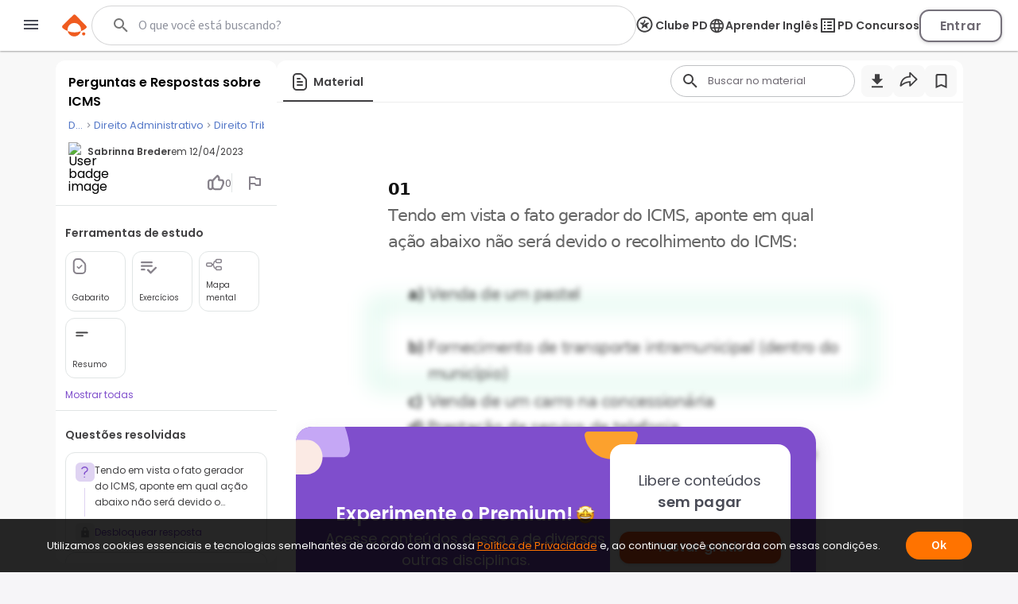

--- FILE ---
content_type: text/html; charset=utf-8
request_url: https://www.passeidireto.com/arquivo/120509864/perguntas-e-respostas-sobre-icms
body_size: 130232
content:
<!DOCTYPE html><html lang="pt"><head><meta charSet="utf-8"/><title>Grátis: Perguntas e Respostas sobre ICMS - Questões Resolvidas com Gabarito em PDF</title><meta name="viewport" content="width=device-width, initial-scale=1"/><meta name="description" content="Veja grátis o arquivo Perguntas e Respostas sobre ICMS enviado para a disciplina de Direito Tributário Categoria: Exercise - 120509864"/><meta name="author" content="Sabrinna Breder"/><link rel="canonical" href="https://www.passeidireto.com/arquivo/120509864/perguntas-e-respostas-sobre-icms"/><meta property="og:title" content="Grátis: Perguntas e Respostas sobre ICMS - Questões Resolvidas com Gabarito em PDF"/><meta property="og:description" content="Estude com o material de Direito Tributário compartilhado por Sabrinna Breder"/><meta property="og:image" content="https://files.passeidireto.com/Thumbnail/1dc1f7d6-810b-4510-9ed6-24359ebb3525/520/1.jpg"/><meta property="og:url" content="https://www.passeidireto.com/arquivo/120509864/perguntas-e-respostas-sobre-icms"/><meta property="og:site_name" content="Passei Direto"/><meta property="og:type" content="article"/><script type="application/ld+json">{
 "@context": "https://schema.org",
 "@graph": [
  {
   "@context": "https://schema.org",
   "@type": "Product",
   "name": "Perguntas e Respostas sobre ICMS",
   "description": "Veja grátis o arquivo Perguntas e Respostas sobre ICMS enviado para a disciplina de Direito Tributário Categoria: Exercise - 120509864",
   "aggregateRating": {
    "@type": "AggregateRating",
    "ratingValue": 1,
    "bestRating": 5,
    "ratingCount": 1
   }
  },
  {
   "@type": "CreativeWork",
   "name": "Perguntas e Respostas sobre ICMS",
   "description": "Veja grátis o arquivo Perguntas e Respostas sobre ICMS enviado para a disciplina de Direito Tributário Categoria: Exercise - 120509864",
   "inLanguage": "pt-BR",
   "headline": "Perguntas e Respostas sobre ICMS",
   "datePublished": "2023-04-12T13:40:47.000Z",
   "dateModified": "2023-04-12T13:40:47.000Z",
   "mainEntityOfPage": {
    "@type": "WebPage",
    "@id": "https://www.passeidireto.com/arquivo/120509864/perguntas-e-respostas-sobre-icms",
    "name": "Perguntas e Respostas sobre ICMS",
    "description": "Veja grátis o arquivo Perguntas e Respostas sobre ICMS enviado para a disciplina de Direito Tributário Categoria: Exercise - 120509864"
   },
   "isAccessibleForFree": "False",
   "hasPart": {
    "@type": "WebPageElement",
    "isAccessibleForFree": "False",
    "cssSelector": ".paywall"
   },
   "author": {
    "@type": "Person",
    "name": "Sabrinna Breder"
   },
   "audience": {
    "@type": "Audience",
    "audienceType": "Student"
   }
  },
  {
   "@context": "https://schema.org",
   "@type": "BreadcrumbList",
   "itemListElement": [
    {
     "@type": "ListItem",
     "position": 1,
     "name": "Ciências Sociais",
     "alternateName": "Ciências Sociais",
     "item": {
      "@type": "WebPage",
      "id": "https://www.passeidireto.com/disciplina/ciencias-sociais"
     }
    },
    {
     "@type": "ListItem",
     "position": 2,
     "name": "Direito",
     "alternateName": "Direito",
     "item": {
      "@type": "WebPage",
      "id": "https://www.passeidireto.com/disciplina/direito"
     }
    },
    {
     "@type": "ListItem",
     "position": 3,
     "name": "Direito Administrativo",
     "alternateName": "Direito Administrativo",
     "item": {
      "@type": "WebPage",
      "id": "https://www.passeidireto.com/disciplina/direito-administrativo"
     }
    },
    {
     "@type": "ListItem",
     "position": 4,
     "name": "Direito Tributário",
     "alternateName": "Direito Tributário",
     "item": {
      "@type": "WebPage",
      "id": "https://www.passeidireto.com/disciplina/direito-tributario"
     }
    }
   ]
  }
 ]
}</script><link href="/nextjs/1.367.492/_next/static/images/favicon-57-opt.png" rel="icon" sizes="57x57"/><link href="/nextjs/1.367.492/_next/static/images/favicon-76-opt.png" rel="icon" sizes="76x76"/><link href="/nextjs/1.367.492/_next/static/images/favicon-96-opt.png" rel="icon" sizes="96x96"/><link href="/nextjs/1.367.492/_next/static/images/favicon-128-opt.png" rel="icon" sizes="128x128"/><link href="/nextjs/1.367.492/_next/static/images/favicon-180-opt.png" rel="shortcut icon" sizes="180x180"/><link href="/nextjs/1.367.492/_next/static/images/favicon-180-opt.png" rel="apple-touch-icon" sizes="180x180"/><link rel="preload" href="https://files.passeidireto.com/1dc1f7d6-810b-4510-9ed6-24359ebb3525/bg1.png" as="image"/><meta name="next-head-count" content="20"/><link rel="preconnect" href="https://resources.passeidireto.com" crossorigin="anonymous"/><link rel="manifest" href="/manifest.json"/><link data-next-font="size-adjust" rel="preconnect" href="/" crossorigin="anonymous"/><script type="speculationrules" data-testid="speculation-files" data-nscript="beforeInteractive">{"prerender":[{"where":{"href_matches":"/arquivo/*"},"eagerness":"moderate"},{"where":{"href_matches":"/pergunta/*"},"eagerness":"moderate"},{"where":{"href_matches":"/video/*"},"eagerness":"moderate"},{"where":{"href_matches":"/perfil/*"},"eagerness":"moderate"},{"where":{"href_matches":"/disciplina/*"},"eagerness":"moderate"},{"where":{"href_matches":"/lista/*"},"eagerness":"moderate"},{"where":{"href_matches":"/perguntas-respostas"},"eagerness":"moderate"},{"where":{"href_matches":"/enviar-material"},"eagerness":"moderate"},{"where":{"href_matches":"/pd-capacita"},"eagerness":"moderate"},{"where":{"href_matches":"/"},"eagerness":"moderate"}]}</script><link rel="preload" href="/nextjs/1.367.492/_next/static/css/70ff302a10ec2ba4.css" as="style"/><link rel="stylesheet" href="/nextjs/1.367.492/_next/static/css/70ff302a10ec2ba4.css" data-n-g=""/><link rel="preload" href="/nextjs/1.367.492/_next/static/css/a23dc3c6d79d6fc8.css" as="style"/><link rel="stylesheet" href="/nextjs/1.367.492/_next/static/css/a23dc3c6d79d6fc8.css" data-n-p=""/><link rel="preload" href="/nextjs/1.367.492/_next/static/css/306c249ecba94851.css" as="style"/><link rel="stylesheet" href="/nextjs/1.367.492/_next/static/css/306c249ecba94851.css" data-n-p=""/><link rel="preload" href="/nextjs/1.367.492/_next/static/css/900dd07e1971f1b6.css" as="style"/><link rel="stylesheet" href="/nextjs/1.367.492/_next/static/css/900dd07e1971f1b6.css" data-n-p=""/><link rel="preload" href="/nextjs/1.367.492/_next/static/css/4062200893e1a984.css" as="style"/><link rel="stylesheet" href="/nextjs/1.367.492/_next/static/css/4062200893e1a984.css" data-n-p=""/><link rel="preload" href="/nextjs/1.367.492/_next/static/css/154587b060376eef.css" as="style"/><link rel="stylesheet" href="/nextjs/1.367.492/_next/static/css/154587b060376eef.css" data-n-p=""/><link rel="preload" href="/nextjs/1.367.492/_next/static/css/ed73b6afa0fba5ab.css" as="style"/><link rel="stylesheet" href="/nextjs/1.367.492/_next/static/css/ed73b6afa0fba5ab.css" data-n-p=""/><link rel="preload" href="/nextjs/1.367.492/_next/static/css/3171c220d1f339a2.css" as="style"/><link rel="stylesheet" href="/nextjs/1.367.492/_next/static/css/3171c220d1f339a2.css" data-n-p=""/><noscript data-n-css=""></noscript><script defer="" nomodule="" src="/nextjs/1.367.492/_next/static/chunks/polyfills-42372ed130431b0a.js"></script><script src="/nextjs/1.367.492/_next/static/chunks/webpack-88a23f9b914f2c13.js" defer=""></script><script src="/nextjs/1.367.492/_next/static/chunks/framework-e9dc70a80569198b.js" defer=""></script><script src="/nextjs/1.367.492/_next/static/chunks/main-e7e3d7dcb528592f.js" defer=""></script><script src="/nextjs/1.367.492/_next/static/chunks/pages/_app-163f3e34db721e8e.js" defer=""></script><script src="/nextjs/1.367.492/_next/static/chunks/6200-a169ea9d01b834b1.js" defer=""></script><script src="/nextjs/1.367.492/_next/static/chunks/7204-5d48b3d595e2591a.js" defer=""></script><script src="/nextjs/1.367.492/_next/static/chunks/1106-3cd3e5435e01dab5.js" defer=""></script><script src="/nextjs/1.367.492/_next/static/chunks/4220-b68dc657bdb21129.js" defer=""></script><script src="/nextjs/1.367.492/_next/static/chunks/5673-1da1bc82805f5bf9.js" defer=""></script><script src="/nextjs/1.367.492/_next/static/chunks/1963-6655dba334fdbafc.js" defer=""></script><script src="/nextjs/1.367.492/_next/static/chunks/2175-c681de7806a69fb2.js" defer=""></script><script src="/nextjs/1.367.492/_next/static/chunks/3346-d1338a4834117066.js" defer=""></script><script src="/nextjs/1.367.492/_next/static/chunks/6802-f7177a4937ff8ec7.js" defer=""></script><script src="/nextjs/1.367.492/_next/static/chunks/3560-6de27bbacf99477b.js" defer=""></script><script src="/nextjs/1.367.492/_next/static/chunks/4739-56e66d34dfbbf531.js" defer=""></script><script src="/nextjs/1.367.492/_next/static/chunks/5418-41796280eba45bee.js" defer=""></script><script src="/nextjs/1.367.492/_next/static/chunks/6786-3fd1715dd3082eb2.js" defer=""></script><script src="/nextjs/1.367.492/_next/static/chunks/9283-d9490335b8eea486.js" defer=""></script><script src="/nextjs/1.367.492/_next/static/chunks/9293-ebcd0dbb6f19f536.js" defer=""></script><script src="/nextjs/1.367.492/_next/static/chunks/1657-f4f01fa1473fdfe4.js" defer=""></script><script src="/nextjs/1.367.492/_next/static/chunks/4875-5bdb1f2866bcab37.js" defer=""></script><script src="/nextjs/1.367.492/_next/static/chunks/pages/arquivo/%5Bid%5D/%5Balias%5D-d8004cd2c211f556.js" defer=""></script><script src="/nextjs/1.367.492/_next/static/CQhQhUdOp1EJhArAKJ-cQ/_buildManifest.js" defer=""></script><script src="/nextjs/1.367.492/_next/static/CQhQhUdOp1EJhArAKJ-cQ/_ssgManifest.js" defer=""></script><style id="__jsx-ebce46f21daff259">.pf{position:relative;background-color:transparent;overflow:hidden;border:0;text-align:center}.pc{position:absolute;border:0;padding:0;margin:0;top:0;left:0;width:100%;height:100%;overflow:hidden;display:block;-webkit-transform-origin:0 0;-moz-transform-origin:0 0;-ms-transform-origin:0 0;-o-transform-origin:0 0;transform-origin:0 0}.pc.opened{display:block}.bf{position:absolute;border:0;margin:0;top:0;bottom:0;width:100%;height:100%;-webkit-user-select:none;-moz-user-select:none;-ms-user-select:none;user-select:none}.bi{position:absolute;border:0;margin:0;-webkit-user-select:none;-moz-user-select:none;-ms-user-select:none;user-select:none}@media print{.pf{display:none}}.c{position:absolute;border:0;padding:0;margin:0;overflow:hidden;display:block}.t{position:absolute;white-space:pre;font-size:1px;-webkit-transform-origin:0 100%;-moz-transform-origin:0 100%;-ms-transform-origin:0 100%;-o-transform-origin:0 100%;transform-origin:0 100%;unicode-bidi:bidi-override;-moz-font-feature-settings:"liga"0}.t:after{content:""}.t:before{content:"";display:inline-block}.t span{position:relative;unicode-bidi:bidi-override}.blank{display:inline-block;color:transparent;z-index:0}.pi{display:none}.d{position:absolute;-webkit-transform-origin:0 100%;-moz-transform-origin:0 100%;-ms-transform-origin:0 100%;-o-transform-origin:0 100%;transform-origin:0 100%}.it{border:0;background-color:transparent}</style></head><body class="PD-SSR"><div id="__next"><div class="Layout_layout__ROhqg FilePageContent_layout__75DH3"><header class="Header_new-variant__tCkZb Header_header__2e2Dy"><div class="Header_header-content__lVHB4"><section><button class="Header_sidebar-button__oZZge"><svg role="img" aria-label="barra de navegação" class="NavbarIcon_pd-navbar-icon__Qt1Gv" width="24" height="24" viewBox="0 0 24 24" xmlns="http://www.w3.org/2000/svg"><path fill-rule="evenodd" clip-rule="evenodd" d="M3 18H21V16H3V18ZM3 13H21V11H3V13ZM3 6V8H21V6H3Z"></path></svg></button></section><section class="Header_pd-logo__U4BjA"><a href="/"><div class="PDLogo_container__vs0DV PDLogo_isGlobalNavigation__w2LMZ"><svg xmlns="http://www.w3.org/2000/svg" width="32" height="28" fill="none"><title>Logo Passei Direto</title><path fill="#EF5B1F" d="M30.164 14.344 17.258 1.133a2.318 2.318 0 0 0-3.27-.038L.775 14c-.992.967-.91 2.596.16 3.474a23.162 23.162 0 0 0 6.179 3.609 8.409 8.409 0 0 1-.191-1.846 8.48 8.48 0 0 1 8.584-8.38 8.48 8.48 0 0 1 8.381 8.584 8.318 8.318 0 0 1-.235 1.839 23.118 23.118 0 0 0 6.262-3.462 2.337 2.337 0 0 0 .241-3.468l.007-.006Z"></path><path fill="#EF5B1F" d="M7.12 21.076c.796 3.806 4.144 6.688 8.19 6.74 4.054.044 7.46-2.756 8.35-6.543a23.29 23.29 0 0 1-16.54-.197ZM27.243 22.616c1.113.013 2.01.93 1.998 2.043a2.023 2.023 0 0 1-2.043 1.998 2.023 2.023 0 0 1-1.998-2.042 2.023 2.023 0 0 1 2.043-1.999Z"></path></svg><svg class="PDLogo_text__spqy3" xmlns="http://www.w3.org/2000/svg" width="163" height="24" fill="none" data-testid="logo-passei-direto"><g fill="#EF5B1F" clip-path="url(#a)"><path d="M80.072 3.43a1.339 1.339 0 0 1-.417-1.005c0-.404.139-.732.423-1.004a1.443 1.443 0 0 1 1.054-.398c.424.006.771.133 1.055.404.278.272.417.6.417 1.005 0 .404-.139.732-.423 1.004a1.444 1.444 0 0 1-1.055.398c-.423-.007-.77-.133-1.055-.405ZM80.159 5.372l-.02 14.412 1.87.003.02-14.413-1.87-.002ZM4.352 5.394c1.004-.65 2.204-.973 3.587-.967 1.314 0 2.501.31 3.556.922 1.055.613 1.882 1.485 2.476 2.615.593 1.13.89 2.438.89 3.935 0 1.497-.303 2.81-.897 3.947-.6 1.137-1.427 2.015-2.482 2.634-1.06.619-2.248.928-3.562.928-1.37 0-2.558-.328-3.575-.979-1.01-.65-1.75-1.465-2.21-2.444l-.013 7.522H.284L.31 4.623c1.017 0 1.838.827 1.838 1.844v1.358c.461-.979 1.194-1.787 2.205-2.438v.007Zm7.913 3.366c-.467-.878-1.111-1.554-1.932-2.015-.815-.46-1.744-.695-2.773-.695-1.03 0-1.907.24-2.735.714-.827.48-1.484 1.162-1.964 2.053-.48.89-.72 1.92-.726 3.095 0 1.174.24 2.204.713 3.094.48.89 1.131 1.573 1.958 2.053.828.48 1.737.72 2.735.726.998.007 1.958-.233 2.773-.7.82-.468 1.465-1.157 1.939-2.053.473-.897.707-1.94.713-3.133.007-1.194-.233-2.255-.7-3.133V8.76ZM18.398 8.533c.6-1.13 1.427-1.996 2.482-2.609 1.061-.612 2.255-.916 3.587-.916 1.333 0 2.584.322 3.588.967 1.004.644 1.724 1.459 2.172 2.457V7.099c0-1.03.84-1.863 1.87-1.863l-.02 14.558h-1.869v-3.228c-.46.998-1.2 1.82-2.204 2.463-1.004.651-2.204.973-3.587.967-1.314 0-2.501-.316-3.556-.941-1.055-.625-1.882-1.503-2.476-2.647-.593-1.136-.89-2.456-.89-3.947 0-1.49.303-2.804.897-3.935l.006.007Zm11.11.884c-.48-.89-1.131-1.573-1.959-2.053a5.414 5.414 0 0 0-2.734-.726c-.998-.006-1.958.227-2.773.688-.82.461-1.465 1.13-1.939 2.009-.474.878-.707 1.926-.713 3.132-.007 1.207.233 2.236.7 3.133.468.897 1.112 1.585 1.933 2.053.815.473 1.743.707 2.773.707.998 0 1.907-.24 2.735-.714.827-.48 1.484-1.162 1.964-2.052.48-.89.72-1.92.726-3.095.006-1.175-.24-2.204-.714-3.095v.013ZM37.263 18.827c-1.055-.777-1.648-1.831-1.768-3.164h1.92c.088.821.473 1.484 1.156 1.99.682.505 1.604.764 2.76.764 1.01 0 1.806-.24 2.387-.714.58-.48.865-1.073.871-1.787 0-.5-.157-.91-.48-1.226a3.554 3.554 0 0 0-1.212-.764c-.486-.19-1.15-.385-1.983-.6-1.087-.284-1.965-.568-2.64-.859a4.444 4.444 0 0 1-1.718-1.27c-.468-.561-.708-1.313-.701-2.254 0-.714.215-1.37.644-1.97.43-.607 1.03-1.08 1.813-1.44.783-.354 1.673-.53 2.665-.53 1.566 0 2.823.397 3.783 1.193.96.79 1.472 1.882 1.541 3.271h-1.87c-.05-.852-.385-1.547-.997-2.071-.613-.524-1.453-.79-2.52-.79-.941 0-1.706.221-2.293.663-.587.443-.884.992-.884 1.655 0 .569.17 1.036.518 1.402.347.367.777.65 1.294.853.518.208 1.207.436 2.078.682 1.049.284 1.883.562 2.508.827a4.31 4.31 0 0 1 1.598 1.175c.442.518.675 1.2.688 2.053 0 .783-.215 1.478-.644 2.09-.43.613-1.023 1.1-1.788 1.453-.764.354-1.642.53-2.64.53-1.673 0-3.037-.391-4.092-1.168l.006.006ZM50.867 18.827c-1.054-.777-1.648-1.831-1.768-3.164h1.92c.088.821.474 1.484 1.156 1.99.682.505 1.604.764 2.76.764 1.01 0 1.806-.24 2.387-.714.581-.48.865-1.073.872-1.787 0-.5-.158-.91-.48-1.226a3.554 3.554 0 0 0-1.213-.764c-.486-.19-1.15-.385-1.983-.6-1.086-.284-1.964-.568-2.64-.859a4.444 4.444 0 0 1-1.718-1.27c-.467-.561-.707-1.313-.701-2.254 0-.714.215-1.37.644-1.97.43-.607 1.03-1.08 1.813-1.44.783-.354 1.674-.53 2.665-.53 1.566 0 2.823.397 3.783 1.193.96.79 1.472 1.882 1.541 3.271h-1.87c-.05-.852-.384-1.547-.997-2.071-.613-.524-1.453-.79-2.52-.79-.941 0-1.705.221-2.293.663-.587.443-.884.992-.884 1.655 0 .569.17 1.036.518 1.402.347.367.777.65 1.295.853.518.208 1.206.436 2.078.682 1.048.284 1.882.562 2.507.827a4.31 4.31 0 0 1 1.598 1.175c.442.518.676 1.2.688 2.053 0 .783-.215 1.478-.644 2.09-.43.613-1.023 1.1-1.787 1.453-.764.354-1.642.53-2.64.53-1.674 0-3.038-.391-4.093-1.168l.006.006ZM76.674 13.232l-12.082-.02c.05 1.106.315 2.047.795 2.83a4.715 4.715 0 0 0 1.889 1.775c.783.398 1.636.6 2.558.606 1.206 0 2.23-.29 3.056-.878a4.129 4.129 0 0 0 1.643-2.368h1.97a6.158 6.158 0 0 1-2.286 3.48c-1.169.897-2.627 1.345-4.39 1.339-1.37 0-2.595-.31-3.675-.922-1.087-.613-1.933-1.485-2.546-2.615-.612-1.13-.916-2.45-.916-3.96 0-1.51.304-2.836.91-3.973.606-1.137 1.453-2.008 2.539-2.608 1.086-.6 2.318-.903 3.707-.903 1.39 0 2.602.303 3.638.91a6.224 6.224 0 0 1 2.394 2.443c.556 1.024.84 2.16.834 3.398 0 .638-.02 1.13-.057 1.466h.019Zm-2.489-4.295a4.418 4.418 0 0 0-1.85-1.737 5.639 5.639 0 0 0-2.558-.587c-1.39 0-2.57.442-3.55 1.326-.979.89-1.522 2.141-1.63 3.758l10.239.013c.019-1.087-.196-2.009-.65-2.773ZM104.595 3.31a1.705 1.705 0 0 1-.531-1.276c0-.506.177-.935.537-1.276.354-.341.802-.512 1.345-.512.543 0 .985.17 1.339.512.354.34.537.77.531 1.276-.007.505-.177.934-.537 1.275-.36.341-.802.512-1.346.512-.543 0-.985-.17-1.338-.512ZM104.055 5.187l-.021 14.596 3.732.005.022-14.596-3.733-.005ZM117.069 5.47c.777-.443 1.662-.664 2.653-.664v3.922h-.991c-1.175 0-2.059.272-2.653.821-.594.55-.897 1.51-.897 2.88l-.013 7.358h-3.732l.019-14.779h3.732v2.3a5.248 5.248 0 0 1 1.882-1.839ZM151.257 19.061a6.703 6.703 0 0 1-2.634-2.64c-.638-1.137-.954-2.45-.954-3.935 0-1.484.329-2.798.992-3.934a6.827 6.827 0 0 1 2.691-2.634c1.136-.62 2.406-.929 3.802-.929 1.395 0 2.665.316 3.802.935a6.829 6.829 0 0 1 2.684 2.64c.657 1.137.979 2.45.979 3.935 0 1.484-.341 2.798-1.017 3.935a7.008 7.008 0 0 1-2.728 2.633c-1.143.62-2.426.929-3.847.929-1.402 0-2.659-.316-3.776-.935h.006Zm5.659-2.747c.587-.322 1.055-.809 1.402-1.453s.524-1.434.53-2.362c0-1.383-.36-2.444-1.086-3.19-.726-.745-1.61-1.117-2.659-1.117-1.048 0-1.926.366-2.64 1.111-.707.745-1.067 1.806-1.067 3.183 0 1.377.341 2.444 1.029 3.19.689.745 1.56 1.118 2.609 1.118.663 0 1.288-.158 1.875-.48h.007ZM96.606 1.497v5.545c-.524-.695-1.212-1.25-2.084-1.667a6.298 6.298 0 0 0-2.747-.632c-1.263 0-2.413.31-3.442.928-1.03.62-1.845 1.51-2.445 2.666-.6 1.156-.896 2.476-.896 3.972 0 1.51.296 2.849.89 4.017.594 1.169 1.408 2.072 2.438 2.71 1.03.644 2.166.96 3.41.966 1.1 0 2.072-.221 2.906-.663.834-.442 1.484-1.03 1.951-1.756.057-.088.127-.215.203-.36a3.79 3.79 0 0 0 3.581 2.577v-4.554l.025-13.737h-3.79v-.012Zm-.524 13.212a3.764 3.764 0 0 1-1.44 1.49 3.853 3.853 0 0 1-1.945.519 3.586 3.586 0 0 1-1.907-.537c-.594-.354-1.074-.865-1.44-1.535-.367-.67-.544-1.446-.544-2.337 0-.89.184-1.654.55-2.305.366-.65.84-1.143 1.427-1.478a3.808 3.808 0 0 1 1.92-.505c.695 0 1.34.177 1.945.524.607.348 1.08.846 1.44 1.497.285.518.449 1.124.506 1.806v1.055c-.057.682-.228 1.288-.512 1.806ZM135.973 12.568c0-4.017-2.602-8.084-7.598-8.09-4.339 0-7.611 3.353-7.617 7.806 0 4.636 3.29 7.996 7.831 8.002 4.251 0 6.512-2.911 6.992-4.882l.032-.139-2.83-.316-.082-.012-.038.075c-.284.531-1.434 2.274-4.036 2.268-2.602-.006-4.389-1.541-4.541-3.846l11.887.012v-.89.012Zm-7.605-5.097c2.59 0 4.074 1.782 4.238 3.575l-8.52-.012c.19-2.078 1.965-3.569 4.282-3.563ZM143.179 9.152v6.056c-.006.5.114.86.354 1.087.24.22.644.334 1.219.334h1.736v3.158h-2.355c-3.158-.006-4.731-1.54-4.731-4.61V9.145h-1.756V6.07h1.769V.903h3.777V6.07h3.309v3.076h-3.322v.007Z"></path></g><defs><clipPath id="a"><path fill="#fff" d="M0 0h162.947v24H0z"></path></clipPath></defs></svg></div></a></section><section data-testid="header-slot" class="Header_slot__ljjxx"><div class="SearchBox_search-box-container__g5D4i" data-testid="desktop-search"><div class="SearchBox_pd-search-box__SQ54i"><div data-testid="search-content-list" class="SearchBox_search-content-list__xfkGG"></div><form class="SearchBox_search-box-form__vtaQI" action="#" data-testid="search-form"><input class="SearchBox_search-box-input__3WjOr" type="search" aria-label="Buscar" name="search" autoComplete="off" value=""/><svg class="SearchBox_search-icon__a7I2c SearchIcon_pd-search-icon__oczOC" width="32" height="32" viewBox="0 0 24 24" data-testid="pd-search-icon"><title>Buscar</title><path d="M9.5,3A6.5,6.5 0 0,1 16,9.5C16,11.11 15.41,12.59 14.44,13.73L14.71,14H15.5L20.5,19L19,20.5L14,15.5V14.71L13.73,14.44C12.59,15.41 11.11,16 9.5,16A6.5,6.5 0 0,1 3,9.5A6.5,6.5 0 0,1 9.5,3M9.5,5C7,5 5,7 5,9.5C5,12 7,14 9.5,14C12,14 14,12 14,9.5C14,7 12,5 9.5,5Z"></path></svg></form></div></div><button class="SearchBox_search-box-button__Vomvz" data-testid="mobile-search-button"><svg class="SearchBox_search-icon-mobile__jvbnh SearchIcon_pd-search-icon__oczOC" width="32" height="32" viewBox="0 0 24 24" data-testid="pd-search-icon"><title>Buscar</title><path d="M9.5,3A6.5,6.5 0 0,1 16,9.5C16,11.11 15.41,12.59 14.44,13.73L14.71,14H15.5L20.5,19L19,20.5L14,15.5V14.71L13.73,14.44C12.59,15.41 11.11,16 9.5,16A6.5,6.5 0 0,1 3,9.5A6.5,6.5 0 0,1 9.5,3M9.5,5C7,5 5,7 5,9.5C5,12 7,14 9.5,14C12,14 14,12 14,9.5C14,7 12,5 9.5,5Z"></path></svg></button></section><section class="Header_right-side__jrzsi"><div class="Header_show-only-desktop__j6RNc Tooltip_tooltip-wrapper__aPHnm" role="tooltip" data-testid="pd-tooltip"><button class="PagesHeaderButton_button__rZojZ" data-testid="pd-clube-pd"><svg xmlns="http://www.w3.org/2000/svg" role="img" width="24" height="24" fill="none" data-testid="pd-club-pd-icon"><g fill="#87828B" stroke-width="0"><path d="m16.539 8.75-.092-.11-2.75-.022c-2.651.866-4.39 3.03-4.39 3.03.18-1.635 1.308-3.296 2.365-4.524l-.947-2.414c-.092-.078-.207-.065-.282.027L8.947 8.59c-.532.118-4.139-.097-4.328.072-.044.039-.082.155-.067.215.041.157 1.612 1.372 1.868 1.587.48.402.96.808 1.418 1.235L6.6 15.892c.005.11.111.184.217.173l3.761-2.49c.09-.009.242.11.325.159 1.077.649 2.248 1.72 3.33 2.271.27.14.449.122.394-.241l-1.27-4.067L16.54 8.93v-.18Z"></path><path d="M18.625 10.75a8.125 8.125 0 1 0-8.125 8.125v1.875c-5.523 0-10-4.477-10-10s4.477-10 10-10 10 4.477 10 10-4.477 10-10 10v-1.875a8.125 8.125 0 0 0 8.125-8.125Z"></path></g></svg><span>Clube PD</span></button></div><div class="Header_pd-english-button__hJ16X Header_show-only-desktop__j6RNc"><div class="Header_show-only-desktop__j6RNc Tooltip_tooltip-wrapper__aPHnm" role="tooltip" data-testid="pd-tooltip"><button class="PagesHeaderButton_button__rZojZ" data-testid="pd-pd-ingles"><svg width="22" height="21" viewBox="0 0 22 21" fill="#DFD3F2" xmlns="http://www.w3.org/2000/svg" data-test-id="pd-english-icon"><g clip-path="url(#clip0_30_7113)"><path d="M11.3422 1.75049C16.1722 1.75049 20.0835 5.67049 20.0835 10.5005C20.0835 15.3305 16.1722 19.2505 11.3422 19.2505C6.50349 19.2505 2.58349 15.3305 2.58349 10.5005C2.58349 5.67049 6.50349 1.75049 11.3422 1.75049ZM5.27849 7.00049H7.85974C8.13974 5.90674 8.54224 4.85674 9.06724 3.88549C7.45724 4.43674 6.11849 5.55674 5.27849 7.00049ZM11.3335 3.53549C10.6072 4.58549 10.0385 5.74924 9.66224 7.00049H13.0047C12.6285 5.74924 12.0597 4.58549 11.3335 3.53549ZM18.106 12.2505C18.246 11.6905 18.3335 11.1042 18.3335 10.5005C18.3335 9.89674 18.246 9.31049 18.106 8.75049H15.1485C15.2185 9.32799 15.271 9.90549 15.271 10.5005C15.271 11.0955 15.2185 11.673 15.1485 12.2505H18.106ZM17.3885 14.0005H14.8072C14.5272 15.0942 14.1247 16.1442 13.5997 17.1155C15.2097 16.5642 16.5485 15.453 17.3885 14.0005ZM14.8072 7.00049H17.3885C16.5485 5.54799 15.2097 4.43674 13.5997 3.88549C14.1247 4.85674 14.5272 5.90674 14.8072 7.00049ZM11.3335 17.4655C12.0597 16.4155 12.6285 15.2517 13.0047 14.0005H9.66224C10.0385 15.2517 10.6072 16.4155 11.3335 17.4655ZM9.28599 12.2505H13.381C13.4597 11.673 13.521 11.0955 13.521 10.5005C13.521 9.90549 13.4597 9.31924 13.381 8.75049H9.28599C9.20724 9.31924 9.14599 9.90549 9.14599 10.5005C9.14599 11.0955 9.20724 11.673 9.28599 12.2505ZM9.06724 17.1155C8.54224 16.1442 8.13974 15.0942 7.85974 14.0005H5.27849C6.11849 15.4442 7.45724 16.5642 9.06724 17.1155ZM7.51849 12.2505C7.44849 11.673 7.39599 11.0955 7.39599 10.5005C7.39599 9.90549 7.44849 9.32799 7.51849 8.75049H4.56099C4.42099 9.31049 4.33349 9.89674 4.33349 10.5005C4.33349 11.1042 4.42099 11.6905 4.56099 12.2505H7.51849Z"></path></g><defs><clipPath id="clip0_30_7113"><rect width="21" height="21" fill="white" transform="matrix(-1 0 0 1 21.8335 0.000488281)"></rect></clipPath></defs></svg><span>Aprender Inglês</span></button></div></div><div class="Header_show-only-desktop__j6RNc Tooltip_tooltip-wrapper__aPHnm" role="tooltip" data-testid="pd-tooltip"><button class="PagesHeaderButton_button__rZojZ" data-testid="pd-pd-concursos"><svg data-v-9509519c="" xmlns="http://www.w3.org/2000/svg" width="24" height="24" viewBox="0 0 24 24" fill="none" data-test-id="pd-concursos-icon"><g clip-path="url(#clip0_122_1785)"><path d="M12 9H16C16.55 9 17 8.55 17 8C17 7.45 16.55 7 16 7H12C11.45 7 11 7.45 11 8C11 8.55 11.45 9 12 9ZM12 13H16C16.55 13 17 12.55 17 12C17 11.45 16.55 11 16 11H12C11.45 11 11 11.45 11 12C11 12.55 11.45 13 12 13ZM12 17H16C16.55 17 17 16.55 17 16C17 15.45 16.55 15 16 15H12C11.45 15 11 15.45 11 16C11 16.55 11.45 17 12 17ZM7 7H9V9H7V7ZM7 11H9V13H7V11ZM7 15H9V17H7V15ZM20 3H4C3.45 3 3 3.45 3 4V20C3 20.55 3.45 21 4 21H20C20.55 21 21 20.55 21 20V4C21 3.45 20.55 3 20 3ZM19 19H5V5H19V19Z" fill="#87828B"></path></g><defs><clipPath id="clip0_122_1785"><rect width="24" height="24" fill="white"></rect></clipPath></defs></svg><span>PD Concursos</span></button></div><button class="UploadButton_upload-button__D16lX Header_hide-when-desktop__MxUVx" data-testid="upload-material"><img src="/nextjs/1.367.492/_next/static/images/upload-icon-opt.svg" alt="Enviar material"/><span class="UploadButton_upload-text__rnBt3">Enviar material</span></button><button class="LoginButton_login-btn__Hv9Un Header_knowledge-journey__S9Ieo Header_button-when-GlobalNavigation__vvDMS">Entrar</button></section></div></header><div data-testid="content" class="Layout_content__Zc4_9 Layout_full-screen__5zvvB"><div class="FilePageContent_file-container__cLdDM"><div class="FilePageContent_file-container__wrapper__6FH6M"><div class="FilePageContent_file-container__aside___8rCP"><div class="FileInfobar_infobar-container__QvOH4"><div class="FileInfobar_infobar-content__0n_zo"><div class="FileInfobar_infobar-description__P7lFQ"><div class="FileInfobar_infobar-description-top__XbYvx"><div data-testid="infobar-title" class="FileInfobarTitle_infobar-header-top__py0VG"><div class="FileInfobarTitle_infobar-title__m2by4"><h1>Perguntas e Respostas sobre ICMS</h1></div><div class="FileInfobarTitle_infobar-metadata__NRkXe"><div class="ViewerMaterialMetadata_viewer-material-metadata__T9ajO FileInfobarTitle_infobar-metadata-responsive__zsKc8"><nav aria-label="Breadcrumb" class="TopicBreadcrumb_topic-breadcrumb__Vzn9G"><ol><li class="TopicBreadcrumb_card-topic-item__BpXrE"><a class="TopicBreadcrumb_card-topic-link__pbtsy TopicBreadcrumb_new-viewer__i_mzr pd-button-primary-transparent" href="/disciplina/direito"><h4 class="TopicBreadcrumb_card-topic-name__ePyWN">Direito</h4></a></li><img class="TopicBreadcrumb_breadcrumb-separator__comVA" src="/nextjs/1.367.492/_next/static/images/breadcrumb-separator-opt.svg" alt="breadcrumb-separator"/><li class="TopicBreadcrumb_card-topic-item__BpXrE"><a class="TopicBreadcrumb_card-topic-link__pbtsy TopicBreadcrumb_new-viewer__i_mzr pd-button-primary-transparent" href="/disciplina/direito-administrativo"><h4 class="TopicBreadcrumb_card-topic-name__ePyWN">Direito Administrativo</h4></a></li><img class="TopicBreadcrumb_breadcrumb-separator__comVA" src="/nextjs/1.367.492/_next/static/images/breadcrumb-separator-opt.svg" alt="breadcrumb-separator"/><li class="TopicBreadcrumb_card-topic-item__BpXrE"><a class="TopicBreadcrumb_card-topic-link__pbtsy TopicBreadcrumb_new-viewer__i_mzr pd-button-primary-transparent" href="/disciplina/direito-tributario"><h4 class="TopicBreadcrumb_card-topic-name__ePyWN">Direito Tributário</h4></a></li></ol></nav><span class="ViewerMaterialMetadata_institution-separator__bAMQS FileInfobarTitle_infobar-metadata-separator__rmgdJ"><img class="ViewerMaterialMetadata_breadcrumb-separator___0Hd6" src="/nextjs/1.367.492/_next/static/images/breadcrumb-separator-opt.svg" alt="breadcrumb-separator"/></span><h4 class="Institution_card-institution__928EN Institution_new-viewer__1BIMn" data-testid="institution-name">ESTÁCIO EAD</h4></div></div></div></div></div><div class="FileInfobar_bottom-infobar__LI0sc"><a href="/perfil/441714-sabrinna-breder" class="MaterialInfobarAuthor_infobar-author__VxDcG" data-testid="infobar-author"><div class="MaterialInfobarAuthor_author-wrapper__61_Js"><img src="https://images.passeidireto.com/user_picture/75208587/picture/c3315642-280a-4ade-bcec-57c5bd0b4418/picture.small" alt="User badge image" class="MaterialInfobarAuthor_author-image__9rn9y Image_pd-image__ckcpS" width="24" height="24"/><div class="MaterialInfobarAuthor_author-name__e8_4t"><span>Sabrinna Breder</span></div></div><p class="MaterialInfobarAuthor_upload-date__JTR5E"> em <time data-testid="time-element" dateTime="2023-04-12T13:40:47.000Z">12/04/2023</time></p></a><div class="FileInfobar_infobar-actions__EW3De"><div class="FileInfobar_interaction-infobar__6neQN InteractionBar_interaction-bar-wrapper__o_D63"><div class="Tooltip_tooltip-wrapper__aPHnm" role="tooltip" data-testid="pd-tooltip"><button class="InteractionBar_button-wrapper__ztCr_" data-testid="positive-evaluation-button"><svg xmlns="http://www.w3.org/2000/svg" viewBox="0 0 24 24" width="24" height="24" data-testid="like-icon" class="LikeIcon_pd-like-icon__ZdUij LikeIcon_pd-like-icon__new-color__gC9nZ"><path fill-rule="evenodd" clip-rule="evenodd" d="M22.9 10.3a3.5 3.5 0 0 0-3.5-2.8h-1.2l-.6-.3c-.1-.2-.2-.4-.1-.6v-.7c0-.8-.3-1.6-.9-2.2l-1-1.3c-.4-.3-.8-.4-1.2-.4-.4 0-.8.1-1 .4L8.1 7.8l-.3.3c-.5-.4-1.2-.7-2-.7h-.3C3.5 7.4 2 9 2 11v6.6c0 2 1.6 3.6 3.5 3.6h.4c1 0 2-.5 2.6-1.3.9.8 2 1.3 3.2 1.3h5.6c1.4 0 2.6-.9 3.2-2.2l2.2-5.2c.5-1 .3-3.1.2-3.5Zm-7.6-1.1.8.5.3.1h3c.6 0 1.1.5 1.2 1V13l-2.3 5.2c-.2.5-.6.8-1 .8h-5.6c-1.3 0-2.3-1-2.3-2.3v-6.3c0-.4.2-.7.4-.9l4-4.1.6-.2c.2 0 .4 0 .5.2l.3.5v.3L15 8.3l.3.9Zm-8.2 8.2v-6.3c0-.7-.6-1.3-1.3-1.3h-.2c-.7 0-1.4.6-1.4 1.4v6.2c0 .8.7 1.4 1.4 1.4h.2c.7 0 1.3-.6 1.3-1.4Z"></path></svg><span data-testid="positive-evaluation-count">0</span></button></div></div><div class="InfobarMenu_infobar-report-button__579ol InfobarMenu_hasMobileVersion__iprwt"><button class="ReportButton_report-button__hfjVl ReportButton_file-type__bEor0" data-testid="report-button"><img src="/nextjs/1.367.492/_next/static/images/flag-outline-opt.svg" alt="" width="24" height="24"/><span>Reportar</span></button></div><div class="InfobarMenu_infobar-report-menu__nM6Tg InfobarMenu_hasMobileVersion__iprwt" data-testid="infobar-menu"><button id="toolbar-menu-button-_lHZ75CF4EitRsGionOxE" data-testid="menu-button"><svg data-testid="more-vertical-icon" class="MoreVerticalIcon_pd-more-vertical-icon__new-style__j3_oi" width="24" height="24" viewBox="0 0 24 18" xmlns="http://www.w3.org/2000/svg"><path fill-rule="evenodd" clip-rule="evenodd" d="M12 5C13.1046 5 14 4.10457 14 3C14 1.89543 13.1046 1 12 1C10.8954 1 10 1.89543 10 3C10 4.10457 10.8954 5 12 5ZM12 7C10.8954 7 10 7.89543 10 9C10 10.1046 10.8954 11 12 11C13.1046 11 14 10.1046 14 9C14 7.89543 13.1046 7 12 7ZM12 13C10.8954 13 10 13.8954 10 15C10 16.1046 10.8954 17 12 17C13.1046 17 14 16.1046 14 15C14 13.8954 13.1046 13 12 13Z"></path></svg></button><div class="InfobarMenu_menu___Ja8A InfobarMenu_menu__closed__N0hQ8"><div class="InfobarMenu_menu-content__OeYcx"><button class="ReportButton_report-button__hfjVl ReportButton_file-type__bEor0" data-testid="report-button"><img src="/nextjs/1.367.492/_next/static/images/flag-outline-opt.svg" alt="" width="24" height="24"/><span>Reportar</span></button></div></div></div></div></div></div></div><div data-testid="file-menu" class="FileMenu_file-menu__NpGVJ FileMenu_file-menu-responsive__YTLDI undefined"><button class="MenuButton_menu-button__Zt7Rp" data-testid="question-button"><img src="/nextjs/1.367.492/_next/static/images/gabarito-opt.svg" alt="" class="Image_pd-image__ckcpS"/><span class="MenuButton_button-label__ikp2E">Gabarito</span></button><button class="MenuButton_menu-button__Zt7Rp" data-testid="exercises-button"><img src="/nextjs/1.367.492/_next/static/images/exercises-opt.svg" alt="" class="Image_pd-image__ckcpS"/><span class="MenuButton_button-label__ikp2E">Exercícios</span></button><button class="MenuButton_menu-button__Zt7Rp" data-testid="mindmap-button"><img src="/nextjs/1.367.492/_next/static/images/mindmap-opt.svg" alt="" class="Image_pd-image__ckcpS"/><span class="MenuButton_button-label__ikp2E">Mapa mental</span></button><button class="MenuButton_menu-button__Zt7Rp" data-testid="summary-button"><img src="/nextjs/1.367.492/_next/static/images/summary-opt.svg" alt="" class="Image_pd-image__ckcpS"/><span class="MenuButton_button-label__ikp2E">Resumo</span></button><button class="MoreOptionsButton_more-options-button__zBChn FileMenu_more-options-menu-item__2lRz1" data-testid="more-options-button"><div class="MoreOptionsButton_more-options-icon__EuZ5I"><img src="/nextjs/1.367.492/_next/static/images/more-tools-opt.svg" alt="" class="MoreOptionsButton_more-options-icon-image__Wrfz_ Image_pd-image__ckcpS"/></div><span class="MoreOptionsButton_more-options-label__C40UH">Mais opções</span></button></div><div class="FileToolbox_file-toolbox__Uj4Tx" data-testid="file-toolbox"><div class="FileToolbox_file-toolbox__menu-section__amg_o" data-testid="file-toolbox-menu-section"><h2 class="FileToolbox_file-toolbox__menu-section-title__IJBy_"><span>Ferramentas de estudo</span></h2><div data-testid="file-menu" class="FileMenu_file-menu__NpGVJ undefined FileToolbox_file-toolbox__menu__TnQWy"><button class="MenuButton_menu-button__Zt7Rp" data-testid="question-button"><img src="/nextjs/1.367.492/_next/static/images/gabarito-opt.svg" alt="" class="Image_pd-image__ckcpS"/><span class="MenuButton_button-label__ikp2E">Gabarito</span></button><button class="MenuButton_menu-button__Zt7Rp" data-testid="exercises-button"><img src="/nextjs/1.367.492/_next/static/images/exercises-opt.svg" alt="" class="Image_pd-image__ckcpS"/><span class="MenuButton_button-label__ikp2E">Exercícios</span></button><button class="MenuButton_menu-button__Zt7Rp" data-testid="mindmap-button"><img src="/nextjs/1.367.492/_next/static/images/mindmap-opt.svg" alt="" class="Image_pd-image__ckcpS"/><span class="MenuButton_button-label__ikp2E">Mapa mental</span></button><button class="MenuButton_menu-button__Zt7Rp" data-testid="summary-button"><img src="/nextjs/1.367.492/_next/static/images/summary-opt.svg" alt="" class="Image_pd-image__ckcpS"/><span class="MenuButton_button-label__ikp2E">Resumo</span></button></div><div class="FileToolbox_file-toolbox__cta-section__QeYI2"><span><a>Mostrar todas</a></span></div></div><div data-testid="file-toolbox-sidebar-section"><div class="FileSidebar_sidebar-container__XaZ_K undefined"><div data-testid="regular-sidebar" class="FileSidebar_regular-sidebar__DjXNo"><div class=""><section class="ExtractedQuestions_extracted-questions__15vA2"><div class="ExtractedQuestions_extracted-header__GDByr"><p>Questões resolvidas</p></div><div class="ExtractedQuestions_extracted-content__RYef2"><div class="ExtractedQuestions_extracted-content-item__iVff_"><section class="ExtractedQuestionCard_question-card__dZjAa"><span class="ExtractedQuestionCard_question-link__pn2mt" data-testid="extracted-question-link"><div class="ExtractedQuestionCard_question-mark-line__vNRN_"><div class="ExtractedQuestionCard_question-icon__koAQA"><svg width="9" height="14" viewBox="0 0 12 20" fill="none" xmlns="http://www.w3.org/2000/svg" role="img" aria-label="interrogation icon"><path d="M1 3.86173C2.81818 0.40472 7.27273 0.394349 9.40182 2.16607C11.5327 3.93779 11.5327 6.81057 9.40182 8.58229C9.03273 8.89169 8.62 9.14578 8.18364 9.34629C6.82909 9.97028 5.54727 11.0731 5.54727 12.5043V13.8007M5.54545 18.9862H5.56V19H5.54545V18.9862Z" stroke="#7F4ECC" stroke-width="2" stroke-linecap="round" stroke-linejoin="round"></path></svg></div><div class="ExtractedQuestionCard_vertical-line__DsaiV"></div></div><h3>Tendo em vista o fato gerador do ICMS, aponte em qual ação abaixo não será devido o recolhimento do ICMS:<br />a) Venda de um pastel<br />b) Fornecimento de transporte intramunicipal (dentro do município)<br />c) Venda de um carro na concessionária<br />d) Prestação de serviço de telefonia<br />e) Prestação de transporte aéreo entre Porto Alegre e Curitiba</h3></span><button class="ExtractedQuestionCard_unlock-question__MJppO"><div class="ExtractedQuestionCard_question-icon__koAQA"><img data-testid="lock-icon" src="/nextjs/1.367.492/_next/static/images/lock-opt.svg" alt="Lock Icon" width="14" height="16"/></div><p>Desbloquear resposta</p></button></section></div><div class="ExtractedQuestions_extracted-content-item__iVff_"><section class="ExtractedQuestionCard_question-card__dZjAa"><span class="ExtractedQuestionCard_question-link__pn2mt" data-testid="extracted-question-link"><div class="ExtractedQuestionCard_question-mark-line__vNRN_"><div class="ExtractedQuestionCard_question-icon__koAQA"><svg width="9" height="14" viewBox="0 0 12 20" fill="none" xmlns="http://www.w3.org/2000/svg" role="img" aria-label="interrogation icon"><path d="M1 3.86173C2.81818 0.40472 7.27273 0.394349 9.40182 2.16607C11.5327 3.93779 11.5327 6.81057 9.40182 8.58229C9.03273 8.89169 8.62 9.14578 8.18364 9.34629C6.82909 9.97028 5.54727 11.0731 5.54727 12.5043V13.8007M5.54545 18.9862H5.56V19H5.54545V18.9862Z" stroke="#7F4ECC" stroke-width="2" stroke-linecap="round" stroke-linejoin="round"></path></svg></div><div class="ExtractedQuestionCard_vertical-line__DsaiV"></div></div><h3>A sigla ICMS identifica o:<br />a) Imposto sobre a circulação de mercadorias e prestações de serviços de transporte e de comunicação<br />b) Imposto sobre operações relativas à circulação de mercadorias e sobre prestações de serviços de transporte e de comunicação<br />c) Imposto sobre operações relativas à circulação de mercadorias e sobre prestações de serviços de transporte interestadual e intermunicipal<br />d) Imposto sobre operações relativas à circulação de mercadorias e sobre prestações de serviços de transporte interestadual e intermunicipal e de comunicação, ainda que as operações e prestações se iniciem no exterior<br />e) Imposto contributivo mediante serviço público</h3></span><button class="ExtractedQuestionCard_unlock-question__MJppO"><div class="ExtractedQuestionCard_question-icon__koAQA"><img data-testid="lock-icon" src="/nextjs/1.367.492/_next/static/images/lock-opt.svg" alt="Lock Icon" width="14" height="16"/></div><p>Desbloquear resposta</p></button></section></div><div class="ExtractedQuestions_extracted-content-item__iVff_"><section class="ExtractedQuestionCard_question-card__dZjAa"><span class="ExtractedQuestionCard_question-link__pn2mt" data-testid="extracted-question-link"><div class="ExtractedQuestionCard_question-mark-line__vNRN_"><div class="ExtractedQuestionCard_question-icon__koAQA"><svg width="9" height="14" viewBox="0 0 12 20" fill="none" xmlns="http://www.w3.org/2000/svg" role="img" aria-label="interrogation icon"><path d="M1 3.86173C2.81818 0.40472 7.27273 0.394349 9.40182 2.16607C11.5327 3.93779 11.5327 6.81057 9.40182 8.58229C9.03273 8.89169 8.62 9.14578 8.18364 9.34629C6.82909 9.97028 5.54727 11.0731 5.54727 12.5043V13.8007M5.54545 18.9862H5.56V19H5.54545V18.9862Z" stroke="#7F4ECC" stroke-width="2" stroke-linecap="round" stroke-linejoin="round"></path></svg></div><div class="ExtractedQuestionCard_vertical-line__DsaiV"></div></div><h3>A competência para a criação do ICMS é<br />a) Da União<br />b) Dos municípios<br />c) Dos Estados<br />d) Dos Estados e do Distrito Federal<br />e) Do Senado Federal</h3></span><button class="ExtractedQuestionCard_unlock-question__MJppO"><div class="ExtractedQuestionCard_question-icon__koAQA"><img data-testid="lock-icon" src="/nextjs/1.367.492/_next/static/images/lock-opt.svg" alt="Lock Icon" width="14" height="16"/></div><p>Desbloquear resposta</p></button></section></div><div class="ExtractedQuestions_extracted-content-item__iVff_"><section class="ExtractedQuestionCard_question-card__dZjAa"><span class="ExtractedQuestionCard_question-link__pn2mt" data-testid="extracted-question-link"><div class="ExtractedQuestionCard_question-mark-line__vNRN_"><div class="ExtractedQuestionCard_question-icon__koAQA"><svg width="9" height="14" viewBox="0 0 12 20" fill="none" xmlns="http://www.w3.org/2000/svg" role="img" aria-label="interrogation icon"><path d="M1 3.86173C2.81818 0.40472 7.27273 0.394349 9.40182 2.16607C11.5327 3.93779 11.5327 6.81057 9.40182 8.58229C9.03273 8.89169 8.62 9.14578 8.18364 9.34629C6.82909 9.97028 5.54727 11.0731 5.54727 12.5043V13.8007M5.54545 18.9862H5.56V19H5.54545V18.9862Z" stroke="#7F4ECC" stroke-width="2" stroke-linecap="round" stroke-linejoin="round"></path></svg></div><div class="ExtractedQuestionCard_vertical-line__DsaiV"></div></div><h3>João pretende importar um veículo de U$ 100.000,00, na expectativa de que, sendo pessoa física não contribuinte habitual do ICMS, não precisará recolher o imposto, de modo que o veículo ficará com um valor bem atrativo. Sobre a hipótese, João está:<br />a) Errado, posto que o ICMS incide na importação de bens, independentemente de o importador ser pessoa física ou jurídica, contribuinte habitual ou não do imposto<br />b) Correto, pois apenas pessoa jurídica é contribuinte do ICMS<br />c) Parcialmente correto, pois quando uma pessoa física importa bens ela deverá recolher ICMS, porém numa alíquota menor do que a usual<br />d) Correto, pois a pessoa física que promove importação de bens somente terá que recolher o ICMS se for contribuinte regular do imposto, ou seja, praticar atos de comércio usualmente<br />e) O ICMS não incide sobre a importação de bens</h3></span><button class="ExtractedQuestionCard_unlock-question__MJppO"><div class="ExtractedQuestionCard_question-icon__koAQA"><img data-testid="lock-icon" src="/nextjs/1.367.492/_next/static/images/lock-opt.svg" alt="Lock Icon" width="14" height="16"/></div><p>Desbloquear resposta</p></button></section></div><div class="ExtractedQuestions_extracted-content-item__iVff_"><section class="ExtractedQuestionCard_question-card__dZjAa"><span class="ExtractedQuestionCard_question-link__pn2mt" data-testid="extracted-question-link"><div class="ExtractedQuestionCard_question-mark-line__vNRN_"><div class="ExtractedQuestionCard_question-icon__koAQA"><svg width="9" height="14" viewBox="0 0 12 20" fill="none" xmlns="http://www.w3.org/2000/svg" role="img" aria-label="interrogation icon"><path d="M1 3.86173C2.81818 0.40472 7.27273 0.394349 9.40182 2.16607C11.5327 3.93779 11.5327 6.81057 9.40182 8.58229C9.03273 8.89169 8.62 9.14578 8.18364 9.34629C6.82909 9.97028 5.54727 11.0731 5.54727 12.5043V13.8007M5.54545 18.9862H5.56V19H5.54545V18.9862Z" stroke="#7F4ECC" stroke-width="2" stroke-linecap="round" stroke-linejoin="round"></path></svg></div><div class="ExtractedQuestionCard_vertical-line__DsaiV"></div></div><h3>O Estado X pretende baratear os produtos da cesta básica diminuindo a alíquota usual do ICMS incidente sobre os produtos que a compõem, de 17%, para 8%. A pretensão do Estado é:<br />a) Inconstitucional, pois o ICMS deve ser homogêneo para todos produtos<br />b) Constitucional, pois os Estados podem, a seu critério, aplicar alíquotas seletivas do ICMS, desonerando produtos essenciais<br />c) Constitucional, pois os Estados devem, necessariamente, aplicar alíquotas seletivas do ICMS, desonerando produtos essenciais e onerando produtos supérfluos<br />d) Constitucional, pois segundo determinação do Senado Federal os produtos da cesta básica devem ter alíquota de 8% de ICMS, obrigatoriamente<br />e) A seletividade, que permite a fixação de alíquotas diferentes a partir da essencialidade do produto, determina que quanto mais essencial o produto, maior a alíquota, de modo que a cesta básica deve ter alíquota superior à alíquota média</h3></span><button class="ExtractedQuestionCard_unlock-question__MJppO"><div class="ExtractedQuestionCard_question-icon__koAQA"><img data-testid="lock-icon" src="/nextjs/1.367.492/_next/static/images/lock-opt.svg" alt="Lock Icon" width="14" height="16"/></div><p>Desbloquear resposta</p></button></section></div><div class="ExtractedQuestions_extracted-content-item__iVff_"><section class="ExtractedQuestionCard_question-card__dZjAa"><span class="ExtractedQuestionCard_question-link__pn2mt" data-testid="extracted-question-link"><div class="ExtractedQuestionCard_question-mark-line__vNRN_"><div class="ExtractedQuestionCard_question-icon__koAQA"><svg width="9" height="14" viewBox="0 0 12 20" fill="none" xmlns="http://www.w3.org/2000/svg" role="img" aria-label="interrogation icon"><path d="M1 3.86173C2.81818 0.40472 7.27273 0.394349 9.40182 2.16607C11.5327 3.93779 11.5327 6.81057 9.40182 8.58229C9.03273 8.89169 8.62 9.14578 8.18364 9.34629C6.82909 9.97028 5.54727 11.0731 5.54727 12.5043V13.8007M5.54545 18.9862H5.56V19H5.54545V18.9862Z" stroke="#7F4ECC" stroke-width="2" stroke-linecap="round" stroke-linejoin="round"></path></svg></div><div class="ExtractedQuestionCard_vertical-line__DsaiV"></div></div><h3>O texto constitucional definiu entre os entes federados o poder de criar seus próprios tributos, limitando o poder/dever da União, Estados, Distrito Federal e Municípios exercerem competência tributária. Segundo boa parte da doutrina, a distribuição das competências tributárias entre os entes não foi proporcional, na medida em que, apesar de ter atribuídos aos Estados, ao DF e aos Municípios o dever de realizar serviços públicos e sociais que demandam significativos recursos financeiros, a distribuição do poder de tributação não atendeu às necessidades financeiras dos entes federados. Neste contexto, a CF designou aos Estados o poder de criar impostos sobre:<br />a) Operações relativas à circulação de mercadorias, serviços de qualquer natureza e transmissão causa mortis de quaisquer bens<br />b) Operações relativas à circulação de mercadorias, transmissão onerosa inter vivos de bens imóveis e propriedade de veículos automotores<br />c) Operações relativas à circulação de mercadorias, propriedade territorial urbana e prestação de serviços de transporte interestadual e intermunicipal<br />d) Operações relativas à circulação de mercadorias, prestação de serviços de transporte interestadual e intermunicipal, transmissão de bens e direitos por herança ou doação e propriedade de veículos automotores<br />e) Imposto sobre a propriedade de bens imóveis urbanos, imposto sobre a prestação de serviços e o imposto sobre a propriedade de veículos automotores</h3></span><button class="ExtractedQuestionCard_unlock-question__MJppO"><div class="ExtractedQuestionCard_question-icon__koAQA"><img data-testid="lock-icon" src="/nextjs/1.367.492/_next/static/images/lock-opt.svg" alt="Lock Icon" width="14" height="16"/></div><p>Desbloquear resposta</p></button></section></div></div></section><div class="RecommendationContainer_recommendation-container__KRwBA"><div class="RecommendationContainer_recommendation-session__zU1ls"><h2 class="RecommendationContainer_recommendation-title__sLDr_">Conteúdos escolhidos para você</h2><div class="RecommendationContainer_recommendation-content-items__qJ5sW"><div data-testid="recommendation-card-base-container" class="RecommendationCardBase_recommendation-card-base-container__rkR36 RecommendationContainer_recommendation-item__AFIkR"><a href="/arquivo/172328811/icms" class="RecommendationCardBase_thumbnail-container__XbS9Q"><div class="RecommendationCardBase_thumbnail__TdhiO"><div class="RecommendationFileThumbnail_material-thumbnail__UfNhP"><img src="https://files.passeidireto.com/Thumbnail/727a62ab-6f17-4b01-897b-469e4362d8d1/105/1.jpg" alt="ICMS" class="RecommendationFileThumbnail_thumbnail-image__QLlUK Image_pd-image__ckcpS" width="100" height="100" loading="lazy" data-testid="material-recommendation-thumbnail"/></div></div><div class="RecommendationCardBase_overlay__dEcr4"><div class="RecommendationFileThumbnail_material-thumbnail__UfNhP" data-testid="material-overlay"><span class="RecommendationFileThumbnail_material-page-count__5L0qN">52 pág.</span></div></div></a><div class="RecommendationCardBase_content__jIdwM"><div class="RecommendationContainer_recommendation-item__AFIkR RecommendationCardBase_content-title__aQmVe"><a href="/arquivo/172328811/icms" class=""><h3>ICMS</h3></a></div><div class="RecommendationCardBase_content-description__M0rRU"></div></div></div><div data-testid="recommendation-card-base-container" class="RecommendationCardBase_recommendation-card-base-container__rkR36 RecommendationContainer_recommendation-item__AFIkR"><a href="/arquivo/163205055/slide-aula-4-contabilidade-e-planejamento-tributario" class="RecommendationCardBase_thumbnail-container__XbS9Q"><div class="RecommendationCardBase_thumbnail__TdhiO"><div class="RecommendationFileThumbnail_material-thumbnail__UfNhP"><img src="https://files.passeidireto.com/Thumbnail/2fe8ed44-9432-4668-b77e-3a4840548b96/105/1.jpg" alt="Slide Aula 4 Contabilidade e Planejamento Tributário" class="RecommendationFileThumbnail_thumbnail-image__QLlUK Image_pd-image__ckcpS" width="100" height="100" loading="lazy" data-testid="material-recommendation-thumbnail"/></div></div><div class="RecommendationCardBase_overlay__dEcr4"><div class="RecommendationFileThumbnail_material-thumbnail__UfNhP" data-testid="material-overlay"><span class="RecommendationFileThumbnail_material-page-count__5L0qN">15 pág.</span></div></div></a><div class="RecommendationCardBase_content__jIdwM"><div class="RecommendationContainer_recommendation-item__AFIkR RecommendationCardBase_content-title__aQmVe"><a href="/arquivo/163205055/slide-aula-4-contabilidade-e-planejamento-tributario" class=""><h3>Slide Aula 4 Contabilidade e Planejamento Tributário</h3></a></div><div class="RecommendationCardBase_content-description__M0rRU"><p data-testid="institution-name">SIN SIGLA</p></div></div></div><div data-testid="recommendation-card-base-container" class="RecommendationCardBase_recommendation-card-base-container__rkR36 RecommendationContainer_recommendation-item__AFIkR"><a href="/arquivo/133027035/impostos-estaduais" class="RecommendationCardBase_thumbnail-container__XbS9Q"><div class="RecommendationCardBase_thumbnail__TdhiO"><div class="RecommendationFileThumbnail_material-thumbnail__UfNhP"><img src="https://files.passeidireto.com/Thumbnail/7badad2d-3174-4850-88d6-da51339a12b8/105/1.jpg" alt="Impostos Estaduais" class="RecommendationFileThumbnail_thumbnail-image__QLlUK Image_pd-image__ckcpS" width="100" height="100" loading="lazy" data-testid="material-recommendation-thumbnail"/></div></div><div class="RecommendationCardBase_overlay__dEcr4"><div class="RecommendationFileThumbnail_material-thumbnail__UfNhP" data-testid="material-overlay"><span class="RecommendationFileThumbnail_material-page-count__5L0qN">22 pág.</span></div></div></a><div class="RecommendationCardBase_content__jIdwM"><div class="RecommendationContainer_recommendation-item__AFIkR RecommendationCardBase_content-title__aQmVe"><a href="/arquivo/133027035/impostos-estaduais" class=""><h3>Impostos Estaduais</h3></a></div><div class="RecommendationCardBase_content-description__M0rRU"></div></div></div><div data-testid="recommendation-card-base-container" class="RecommendationCardBase_recommendation-card-base-container__rkR36 RecommendationContainer_recommendation-item__AFIkR"><a href="/arquivo/195050580/origem-do-icms" class="RecommendationCardBase_thumbnail-container__XbS9Q"><div class="RecommendationCardBase_thumbnail__TdhiO"><div class="RecommendationFileThumbnail_material-thumbnail__UfNhP"><img src="https://files.passeidireto.com/Thumbnail/e4bccf20-371b-4f9f-9841-1cf71dd8d2f8/105/1.jpg" alt="Origem do ICMS" class="RecommendationFileThumbnail_thumbnail-image__QLlUK Image_pd-image__ckcpS" width="100" height="100" loading="lazy" data-testid="material-recommendation-thumbnail"/></div></div><div class="RecommendationCardBase_overlay__dEcr4"><div class="RecommendationFileThumbnail_material-thumbnail__UfNhP" data-testid="material-overlay"><span class="RecommendationFileThumbnail_material-page-count__5L0qN">8 pág.</span></div></div></a><div class="RecommendationCardBase_content__jIdwM"><div class="RecommendationContainer_recommendation-item__AFIkR RecommendationCardBase_content-title__aQmVe"><a href="/arquivo/195050580/origem-do-icms" class=""><h3>Origem do ICMS</h3></a></div><div class="RecommendationCardBase_content-description__M0rRU"><p data-testid="institution-name">UNINILTONLINS</p></div></div></div><div data-testid="recommendation-card-base-container" class="RecommendationCardBase_recommendation-card-base-container__rkR36 RecommendationContainer_recommendation-item__AFIkR"><a href="/arquivo/137864538/1-7-impostos-de-competencia-dos-estados" class="RecommendationCardBase_thumbnail-container__XbS9Q"><div class="RecommendationCardBase_thumbnail__TdhiO"><div class="RecommendationFileThumbnail_material-thumbnail__UfNhP"><img src="https://files.passeidireto.com/Thumbnail/1868572e-0bef-4f77-bcf8-61ed30115ed4/105/1.jpg" alt="1 7 Impostos de Competência dos Estados" class="RecommendationFileThumbnail_thumbnail-image__QLlUK Image_pd-image__ckcpS" width="100" height="100" loading="lazy" data-testid="material-recommendation-thumbnail"/></div></div><div class="RecommendationCardBase_overlay__dEcr4"><div class="RecommendationFileThumbnail_material-thumbnail__UfNhP" data-testid="material-overlay"><span class="RecommendationFileThumbnail_material-page-count__5L0qN">7 pág.</span></div></div></a><div class="RecommendationCardBase_content__jIdwM"><div class="RecommendationContainer_recommendation-item__AFIkR RecommendationCardBase_content-title__aQmVe"><a href="/arquivo/137864538/1-7-impostos-de-competencia-dos-estados" class=""><h3>1 7 Impostos de Competência dos Estados</h3></a></div><div class="RecommendationCardBase_content-description__M0rRU"><p data-testid="institution-name">ESTÁCIO</p></div></div></div></div></div><div class="RecommendationContainer_recommendation-session__zU1ls"><h2 class="RecommendationContainer_recommendation-title__sLDr_">Perguntas dessa disciplina</h2><div class="RecommendationContainer_recommendation-content-items__qJ5sW"><div data-testid="recommendation-card-base-container" class="RecommendationCardBase_recommendation-card-base-container__rkR36 RecommendationContainer_recommendation-item__AFIkR"><a href="/pergunta/196330904/o-icms-st-e-um-regime-especial-adotado-para-simplificar-a-arrecadacao-e-reduzir-" class="RecommendationCardBase_thumbnail-container__XbS9Q"><div class="RecommendationCardBase_thumbnail__TdhiO"><div class="RecommendationQuestionThumbnail_question-thumbnail__fNEjy"><svg width="13" height="18" viewBox="0 0 12 20" fill="none" xmlns="http://www.w3.org/2000/svg" role="img" aria-label="interrogation icon"><path d="M1 3.86173C2.81818 0.40472 7.27273 0.394349 9.40182 2.16607C11.5327 3.93779 11.5327 6.81057 9.40182 8.58229C9.03273 8.89169 8.62 9.14578 8.18364 9.34629C6.82909 9.97028 5.54727 11.0731 5.54727 12.5043V13.8007M5.54545 18.9862H5.56V19H5.54545V18.9862Z" stroke="#7F4ECC" stroke-width="2" stroke-linecap="round" stroke-linejoin="round"></path></svg></div></div></a><div class="RecommendationCardBase_content__jIdwM"><div class="RecommendationContainer_recommendation-item__AFIkR RecommendationCardBase_content-title__aQmVe"><a href="/pergunta/196330904/o-icms-st-e-um-regime-especial-adotado-para-simplificar-a-arrecadacao-e-reduzir-" class=""><h3>O ICMS-ST é um regime especial adotado para simplificar a arrecadação e reduzir a sonegação em cadeias longas de circulação de mercadorias. Recentemen</h3></a></div><div class="RecommendationCardBase_content-description__M0rRU"><p data-testid="institution-name">ESTÁCIO</p></div></div></div><div data-testid="recommendation-card-base-container" class="RecommendationCardBase_recommendation-card-base-container__rkR36 RecommendationContainer_recommendation-item__AFIkR"><a href="/pergunta/195206748/o-imposto-sobre-a-propriedade-de-veiculos-automotores-ipva-e-um-tributo-de-compe" class="RecommendationCardBase_thumbnail-container__XbS9Q"><div class="RecommendationCardBase_thumbnail__TdhiO"><div class="RecommendationQuestionThumbnail_question-thumbnail__fNEjy"><svg width="13" height="18" viewBox="0 0 12 20" fill="none" xmlns="http://www.w3.org/2000/svg" role="img" aria-label="interrogation icon"><path d="M1 3.86173C2.81818 0.40472 7.27273 0.394349 9.40182 2.16607C11.5327 3.93779 11.5327 6.81057 9.40182 8.58229C9.03273 8.89169 8.62 9.14578 8.18364 9.34629C6.82909 9.97028 5.54727 11.0731 5.54727 12.5043V13.8007M5.54545 18.9862H5.56V19H5.54545V18.9862Z" stroke="#7F4ECC" stroke-width="2" stroke-linecap="round" stroke-linejoin="round"></path></svg></div></div></a><div class="RecommendationCardBase_content__jIdwM"><div class="RecommendationContainer_recommendation-item__AFIkR RecommendationCardBase_content-title__aQmVe"><a href="/pergunta/195206748/o-imposto-sobre-a-propriedade-de-veiculos-automotores-ipva-e-um-tributo-de-compe" class=""><h3>O Imposto sobre a Propriedade de Veículos Automotores (IPVA) é um tributo de competência estadual e do Distrito Federal, regulamentado pela Constituiç</h3></a></div><div class="RecommendationCardBase_content-description__M0rRU"><p data-testid="institution-name">PUC-RS</p></div></div></div><div data-testid="recommendation-card-base-container" class="RecommendationCardBase_recommendation-card-base-container__rkR36 RecommendationContainer_recommendation-item__AFIkR"><a href="/pergunta/195809090/a-bitributacao-ocorre-quando-dois-entes-federativos-cobram-tributos-sobre-o-mesm" class="RecommendationCardBase_thumbnail-container__XbS9Q"><div class="RecommendationCardBase_thumbnail__TdhiO"><div class="RecommendationQuestionThumbnail_question-thumbnail__fNEjy"><svg width="13" height="18" viewBox="0 0 12 20" fill="none" xmlns="http://www.w3.org/2000/svg" role="img" aria-label="interrogation icon"><path d="M1 3.86173C2.81818 0.40472 7.27273 0.394349 9.40182 2.16607C11.5327 3.93779 11.5327 6.81057 9.40182 8.58229C9.03273 8.89169 8.62 9.14578 8.18364 9.34629C6.82909 9.97028 5.54727 11.0731 5.54727 12.5043V13.8007M5.54545 18.9862H5.56V19H5.54545V18.9862Z" stroke="#7F4ECC" stroke-width="2" stroke-linecap="round" stroke-linejoin="round"></path></svg></div></div></a><div class="RecommendationCardBase_content__jIdwM"><div class="RecommendationContainer_recommendation-item__AFIkR RecommendationCardBase_content-title__aQmVe"><a href="/pergunta/195809090/a-bitributacao-ocorre-quando-dois-entes-federativos-cobram-tributos-sobre-o-mesm" class=""><h3>A bitributação ocorre quando dois entes federativos cobram tributos sobre o mesmo fato gerador, o que é vedado pelo Código Tributário Nacional. Emb...</h3></a></div><div class="RecommendationCardBase_content-description__M0rRU"><p data-testid="institution-name">UNIASSELVI</p></div></div></div><div data-testid="recommendation-card-base-container" class="RecommendationCardBase_recommendation-card-base-container__rkR36 RecommendationContainer_recommendation-item__AFIkR"><a href="/pergunta/194266811/o-icms-e-o-imposto-de-competencia-dos-estados-e-do-distrito-federal-incide-sobre" class="RecommendationCardBase_thumbnail-container__XbS9Q"><div class="RecommendationCardBase_thumbnail__TdhiO"><div class="RecommendationQuestionThumbnail_question-thumbnail__fNEjy"><svg width="13" height="18" viewBox="0 0 12 20" fill="none" xmlns="http://www.w3.org/2000/svg" role="img" aria-label="interrogation icon"><path d="M1 3.86173C2.81818 0.40472 7.27273 0.394349 9.40182 2.16607C11.5327 3.93779 11.5327 6.81057 9.40182 8.58229C9.03273 8.89169 8.62 9.14578 8.18364 9.34629C6.82909 9.97028 5.54727 11.0731 5.54727 12.5043V13.8007M5.54545 18.9862H5.56V19H5.54545V18.9862Z" stroke="#7F4ECC" stroke-width="2" stroke-linecap="round" stroke-linejoin="round"></path></svg></div></div></a><div class="RecommendationCardBase_content__jIdwM"><div class="RecommendationContainer_recommendation-item__AFIkR RecommendationCardBase_content-title__aQmVe"><a href="/pergunta/194266811/o-icms-e-o-imposto-de-competencia-dos-estados-e-do-distrito-federal-incide-sobre" class=""><h3>O ICMS é o imposto de competência dos Estados e do Distrito Federal. Incide sobre as operações relativas à circulação de mercadorias e sobre presta...</h3></a></div><div class="RecommendationCardBase_content-description__M0rRU"><p data-testid="institution-name">UNEC</p></div></div></div><div data-testid="recommendation-card-base-container" class="RecommendationCardBase_recommendation-card-base-container__rkR36 RecommendationContainer_recommendation-item__AFIkR"><a href="/pergunta/196707851/questao-7-10-legislacao-aplicada-a-logistica-ler-em-voz-alta-a-bitributacao-ocor" class="RecommendationCardBase_thumbnail-container__XbS9Q"><div class="RecommendationCardBase_thumbnail__TdhiO"><div class="RecommendationQuestionThumbnail_question-thumbnail__fNEjy"><svg width="13" height="18" viewBox="0 0 12 20" fill="none" xmlns="http://www.w3.org/2000/svg" role="img" aria-label="interrogation icon"><path d="M1 3.86173C2.81818 0.40472 7.27273 0.394349 9.40182 2.16607C11.5327 3.93779 11.5327 6.81057 9.40182 8.58229C9.03273 8.89169 8.62 9.14578 8.18364 9.34629C6.82909 9.97028 5.54727 11.0731 5.54727 12.5043V13.8007M5.54545 18.9862H5.56V19H5.54545V18.9862Z" stroke="#7F4ECC" stroke-width="2" stroke-linecap="round" stroke-linejoin="round"></path></svg></div></div></a><div class="RecommendationCardBase_content__jIdwM"><div class="RecommendationContainer_recommendation-item__AFIkR RecommendationCardBase_content-title__aQmVe"><a href="/pergunta/196707851/questao-7-10-legislacao-aplicada-a-logistica-ler-em-voz-alta-a-bitributacao-ocor" class=""><h3>Questão 7/10 - Legislação Aplicada a Logística Ler em voz alta A bitributação ocorre quando dois entes federativos cobram tributos sobre o mesmo ...</h3></a></div><div class="RecommendationCardBase_content-description__M0rRU"></div></div></div></div></div></div></div></div></div></div></div></div><div class="FilePageContent_file-container__main__CjFkY"><div class="FileToolbar_toolbar__Heav8" data-testid="toolbar"><div class="FileToolbar_toolbar__content__p3Y9k"><div class="FileToolbarMenu_toolbar-menu__m6inw" data-testid="toolbar-menu"><div class="FileToolbarMenu_toolbar-menu__content__3VJ2x" data-testid="toolbar-menu-content"><svg xmlns="http://www.w3.org/2000/svg" width="18" height="22" viewBox="0 0 18 22" fill="none" data-testid="pd-document-icon"><path d="M1 5V17C1 19.2091 2.79086 21 5 21H13C15.2091 21 17 19.2091 17 17V9.2764C17 8.24385 16.6007 7.2513 15.8857 6.5064L11.7807 2.23C11.0264 1.4442 9.98427 1 8.89502 1H5C2.79086 1 1 2.79086 1 5Z" stroke="#414042" stroke-width="2"></path><path d="M6 15L12 15" stroke="#414042" stroke-width="2" stroke-linecap="round"></path><path d="M6 11L12 11" stroke="#414042" stroke-width="2" stroke-linecap="round"></path><path d="M6 7L9 7" stroke="#414042" stroke-width="2" stroke-linecap="round"></path></svg><span>Material</span></div></div><div class="FileToolbar_toolbar__content__actions__kikK_"><div class="FileToolbar_toolbar__content__actions__file-search__fa4JU"><div class="FileSearchBox_search-box-container__7_5Sh" data-testid="desktop-search"><div class="SearchInput_pd-search-box__y_WN3"><form class="SearchInput_search-box-form__nDFDU" action="#" data-testid="search-form" id="search-box"><input class="SearchInput_search-box-input__sJ8_y" type="search" aria-label="Buscar" name="search" autoComplete="off" placeholder="Buscar no material" value=""/><svg class="SearchInput_search-icon__WB_rj SearchIcon_pd-search-icon__oczOC" width="32" height="32" viewBox="0 0 24 24" data-testid="pd-search-icon"><title>Buscar</title><path d="M9.5,3A6.5,6.5 0 0,1 16,9.5C16,11.11 15.41,12.59 14.44,13.73L14.71,14H15.5L20.5,19L19,20.5L14,15.5V14.71L13.73,14.44C12.59,15.41 11.11,16 9.5,16A6.5,6.5 0 0,1 3,9.5A6.5,6.5 0 0,1 9.5,3M9.5,5C7,5 5,7 5,9.5C5,12 7,14 9.5,14C12,14 14,12 14,9.5C14,7 12,5 9.5,5Z"></path></svg></form></div></div><div class="FileSearchBox_dropdown-menu__MQFb4"><div class="SearchDropdown_container__ZwCT_ FileSearchBox_dropdown-menu__closed__jnSzA"><div data-testid="search-dropdown" id="toolbar-dropdown-menu" class="SearchDropdown_search-dropdown__Yh8b3"><div class="SearchContentList_list-header__ghHzw" data-testid="list-content"><span class="SearchContentList_page-count__nB8We"> páginas com resultados encontrados.</span></div><span class="SearchContentList_page-count__nB8We SearchContentList_page-count-mobile__auxVF"> páginas com resultados encontrados.</span><div class="SearchContentList_list-cards__GW1LP"></div></div></div></div><button class="FileSearchBox_search-box-button__A4gL7 FileSearchBox_search-box-button-responsive__xM__u" data-testid="mobile-search-button"><svg class="FileSearchBox_search-icon-mobile__ssveI SearchIcon_pd-search-icon__oczOC" width="24" height="24" viewBox="0 0 24 24" data-testid="pd-search-icon"><title>Buscar</title><path d="M9.5,3A6.5,6.5 0 0,1 16,9.5C16,11.11 15.41,12.59 14.44,13.73L14.71,14H15.5L20.5,19L19,20.5L14,15.5V14.71L13.73,14.44C12.59,15.41 11.11,16 9.5,16A6.5,6.5 0 0,1 3,9.5A6.5,6.5 0 0,1 9.5,3M9.5,5C7,5 5,7 5,9.5C5,12 7,14 9.5,14C12,14 14,12 14,9.5C14,7 12,5 9.5,5Z"></path></svg></button></div><div class="FileToolbar_toolbar__content__actions__small-buttons__EolGB"><div class="Tooltip_tooltip-wrapper__aPHnm" role="tooltip" data-testid="pd-tooltip"><button class="DownloadButton_download-button__ZYQl5" data-testid="download-button"><span class="DownloadButton_download-button-icon__4hWKY" data-testid="download-button-icon"><svg xmlns="http://www.w3.org/2000/svg" width="24" height="25" fill="none" data-testid="pd-download-toolbar-icon"><path fill="#414042" d="M19 9.348h-4v-6H9v6H5l7 7 7-7Zm-14 9v2h14v-2H5Z"></path></svg></span></button></div><div><div class="Tooltip_tooltip-wrapper__aPHnm" role="tooltip" data-testid="pd-tooltip"><button class="ShareButton_share-button__bY3g8" data-testid="share-button"><span class="ShareButton_share-button-icon__zsspP" data-testid="share-arrow-icon"><svg xmlns="http://www.w3.org/2000/svg" width="23" height="19" fill="none" data-testid="pd-share-arrow-icon"><path fill="#414042" d="M12.192 1.888c0-.806.847-1.265 1.497-.93l.136.085.113.096 8.245 7.958c.342.33.407.838.197 1.236l-.092.144-.105.118-8.245 7.96c-.578.559-1.494.261-1.702-.443l-.034-.157-.01-.148v-3.772l-.472.041c-.457.048-.91.118-1.361.21-2.812.573-5.524 2.002-8.15 4.303-.713.626-1.818.034-1.7-.911.891-7.179 4.55-11.216 10.787-11.885l.485-.045.411-.027V1.888Zm1.834 1.86v3.656l-2.111.14c-2.885.227-5.012 1.213-6.532 2.823-1.227 1.299-2.16 3.112-2.707 5.52 2.595-1.909 5.336-3.106 8.227-3.523l.637-.08 2.486-.218v3.88l6.318-6.1-6.318-6.098Z"></path></svg></span></button></div><div class="FileToolbar_dropdown-menu__CPP6b"></div></div><div class="Tooltip_tooltip-wrapper__aPHnm" role="tooltip" data-testid="pd-tooltip"><button class="SaveButton_save-button__vMDr_" data-testid="save-button"><span class="SaveButton_save-button-icon__tUNl4" data-testid="save-icon"><svg xmlns="http://www.w3.org/2000/svg" width="25" height="24" fill="none" data-testid="pd-unfilled-bookmark-icon"><path fill="#414042" d="M17.5 3h-10c-1.1 0-2 .9-2 2v16l7-3 7 3V5c0-1.1-.9-2-2-2Zm0 15-5-2.18-5 2.18V6c0-.55.45-1 1-1h8c.55 0 1 .45 1 1v12Z"></path></svg></span></button></div></div></div></div></div><section class="FileHtmlViewer_file-html-content__Q7KGG"><div id="text-content" class="FileHtmlViewer_file-html-viewer__q84BW"><style data-testid="file-html-style">.ff0{font-family:sans-serif;visibility:hidden}@font-face{font-display:swap;font-family:ff1;src:url(https://files.passeidireto.com/1dc1f7d6-810b-4510-9ed6-24359ebb3525/f1.woff)format("woff")}.ff1{font-family:ff1;line-height:0.918945;font-style:normal;font-weight:normal;visibility:visible}@font-face{font-display:swap;font-family:ff2;src:url(https://files.passeidireto.com/1dc1f7d6-810b-4510-9ed6-24359ebb3525/f2.woff)format("woff")}.ff2{font-family:ff2;line-height:1.007812;font-style:normal;font-weight:normal;visibility:visible}@font-face{font-display:swap;font-family:ff3;src:url(https://files.passeidireto.com/1dc1f7d6-810b-4510-9ed6-24359ebb3525/f3.woff)format("woff")}.ff3{font-family:ff3;line-height:0.861328;font-style:normal;font-weight:normal;visibility:visible}.m0{transform:matrix(0.250000,0.000000,0.000000,0.250000,0,0);-ms-transform:matrix(0.250000,0.000000,0.000000,0.250000,0,0);-webkit-transform:matrix(0.250000,0.000000,0.000000,0.250000,0,0)}.v0{vertical-align:0.000000px}.ls0{letter-spacing:0.000001px}.sc_{text-shadow:none}.sc0{text-shadow:-0.015em 0 transparent,0 0.015em transparent,0.015em 0 transparent,0 -0.015em  transparent}@media screen and(-webkit-min-device-pixel-ratio:0){.sc_{-webkit-text-stroke:0 transparent}.sc0{-webkit-text-stroke:0.015em transparent;text-shadow:none}}.ws1{word-spacing:-20.160000px}.ws3{word-spacing:-7.140000px}.ws5{word-spacing:-5.940000px}.ws2{word-spacing:-5.580000px}.ws4{word-spacing:-1.980000px}.ws0{word-spacing:-0.060000px}.ws6{word-spacing:0.000000px}.ws7{word-spacing:36.668000px}._2{margin-left:-3.600000px}._0{margin-left:-2.520000px}._1{margin-left:-1.440000px}.fc2{color:rgb(0,0,0)}.fc0{color:rgb(17,17,17)}.fc1{color:rgb(102,102,102)}.fs1{font-size:44.000000px}.fs0{font-size:60.000000px}.y1{bottom:0.000000px}.y2a{bottom:99.500000px}.y3c{bottom:104.500000px}.y17{bottom:106.000000px}.y29{bottom:109.500000px}.y3b{bottom:128.500000px}.y0{bottom:133.000000px}.y28{bottom:133.500000px}.y16{bottom:136.500000px}.y3a{bottom:152.500000px}.y3d{bottom:153.500000px}.y56{bottom:157.000000px}.y27{bottom:157.500000px}.y15{bottom:160.500000px}.y55{bottom:181.000000px}.y26{bottom:181.500000px}.y14{bottom:184.500000px}.y39{bottom:202.000000px}.y54{bottom:205.000000px}.y25{bottom:205.500000px}.y38{bottom:226.000000px}.y53{bottom:229.000000px}.y24{bottom:229.500000px}.y13{bottom:232.500000px}.y52{bottom:253.000000px}.y12{bottom:256.500000px}.y37{bottom:274.000000px}.y51{bottom:277.000000px}.y11{bottom:280.500000px}.y23{bottom:295.000000px}.y36{bottom:298.000000px}.y50{bottom:301.000000px}.y10{bottom:304.500000px}.y22{bottom:320.500000px}.y35{bottom:322.000000px}.y4f{bottom:325.000000px}.yf{bottom:328.500000px}.y57{bottom:336.000000px}.y5f{bottom:339.400000px}.y34{bottom:346.000000px}.y4e{bottom:349.000000px}.ye{bottom:352.500000px}.y5e{bottom:363.400000px}.y21{bottom:370.000000px}.y4d{bottom:373.000000px}.y5d{bottom:387.400000px}.y20{bottom:394.000000px}.y4c{bottom:397.000000px}.yd{bottom:400.500000px}.y33{bottom:411.400000px}.y5c{bottom:412.900000px}.y1f{bottom:418.000000px}.y4b{bottom:421.000000px}.yc{bottom:424.500000px}.y32{bottom:435.400000px}.y5b{bottom:436.900000px}.y4a{bottom:445.000000px}.y31{bottom:459.400000px}.y5a{bottom:460.900000px}.y1e{bottom:466.000000px}.y30{bottom:483.400000px}.y59{bottom:484.900000px}.y49{bottom:486.400000px}.yb{bottom:490.000000px}.y2f{bottom:507.400000px}.y58{bottom:508.900000px}.y48{bottom:510.400000px}.ya{bottom:514.000000px}.y2e{bottom:531.400000px}.y47{bottom:534.400000px}.y9{bottom:538.000000px}.y2d{bottom:555.400000px}.y46{bottom:558.400000px}.y8{bottom:562.000000px}.y1d{bottom:579.400000px}.y45{bottom:582.400000px}.y7{bottom:587.500000px}.y2c{bottom:603.400000px}.y44{bottom:606.400000px}.y6{bottom:611.500000px}.y2b{bottom:627.400000px}.y1c{bottom:628.900000px}.y43{bottom:630.400000px}.y1b{bottom:652.900000px}.y42{bottom:654.400000px}.y5{bottom:661.000000px}.y1a{bottom:676.900000px}.y41{bottom:678.400000px}.y19{bottom:700.900000px}.y40{bottom:702.400000px}.y4{bottom:709.000000px}.y18{bottom:724.900000px}.y3f{bottom:726.400000px}.y3{bottom:733.000000px}.y3e{bottom:750.400000px}.y2{bottom:757.000000px}.h3{height:44.531250px}.h4{height:47.988281px}.h8{height:435.000000px}.h7{height:617.500000px}.h1{height:638.000000px}.h5{height:665.500000px}.h6{height:672.000000px}.h2{height:841.800000px}.h0{height:841.861417px}.w3{width:425.500000px}.w1{width:456.500000px}.w2{width:595.200000px}.w0{width:595.275591px}.x1{left:0.000000px}.x0{left:70.500000px}.x2{left:85.200000px}.x3{left:103.200000px}.x4{left:121.200000px}.x5{left:139.200000px}</style><div data-testid="visibility-loading-component" style="width:100px;height:100%;position:absolute;z-index:0"></div><div class="paywall FileContainerHtmlPreviewPage_file-html-container__rn88T" data-testid="file-html-container-page-0"><div data-testid="file-html-viewer-page" class="jsx-ebce46f21daff259 FileHtmlViewerPage_file-html-viewer-page-container__FU0ff"><div style="height:auto;width:100%;transform:scale(1)" class="jsx-ebce46f21daff259 FileHtmlViewerPage_file-html-viewer-page__OIyaR"><img style="width: 100%;" src=[data-uri]></div></div><div class="BannerSelector_banner-container__lwUxw" data-testid="container-cr-3" style="margin-top:50%"><div class="BannerSelector_banner-wrapper__F8hUy BannerSelector_shadow__Ma0Wi BannerSelector_trial-or-upload__2KKRF paywall"><div class="TrialOrUploadBanner_container__NP5AZ" data-testid="trial-or-upload-paywall"><img class="TrialOrUploadBanner_bg-image-left__5Rz8e" src="/nextjs/1.367.492/_next/static/images/bubbles-left-opt.svg" alt="left-side-bubbles-background"/><img class="TrialOrUploadBanner_bg-image-right-desktop__XWDoC" src="/nextjs/1.367.492/_next/static/images/desktop-bubbles-right-opt.svg" alt="right-side-bubbles-background"/><div class="TrialOrUploadBanner_left-side___EsTe"><h1 class="TrialOrUploadBanner_trial-or-upload-title__3VOSn"><span>Experimente o Premium!</span><img src="/nextjs/1.367.492/_next/static/images/starStruckEmoji-opt.svg" alt="star struck emoji"/></h1><h2 class="TrialOrUploadBanner_trial-or-update-subtitle__edFAh">Acesse conteúdos dessa e de diversas outras disciplinas.</h2></div><div class="TrialOrUploadBanner_right-side__9SflQ"><div class="TrialOrUploadBanner_card__8vpyx"><h3>Libere conteúdos<br/><strong>sem pagar</strong></h3><button class="BaseButton_pd-base-button__Wqf7L BaseButton_primary__VVuk8" id="TrialOrUploadBanner_trial-or-upload-test__wzpFv"><div class="BaseButton_button-content__1xyG_">Testar grátis</div></button><p><a href="#">Ajude estudantes</a><spam> <!-- -->e ganhe conteúdos liberados!</spam></p></div></div></div> </div></div></div><div class="paywall FileContainerHtmlPreviewPage_file-html-container__rn88T" data-testid="file-html-container-page-1"><div data-testid="file-html-viewer-page" class="jsx-ebce46f21daff259 FileHtmlViewerPage_file-html-viewer-page-container__FU0ff"><div style="height:auto;width:100%;transform:scale(1)" class="jsx-ebce46f21daff259 FileHtmlViewerPage_file-html-viewer-page__OIyaR"><img style="width: 100%;" src=[data-uri]></div></div><div class="BannerSelector_banner-container__lwUxw" data-testid="container-cr-3" style="margin-top:50%"><div class="BannerSelector_banner-wrapper__F8hUy BannerSelector_shadow__Ma0Wi BannerSelector_trial-or-upload__2KKRF paywall"><div class="TrialOrUploadBanner_container__NP5AZ" data-testid="trial-or-upload-paywall"><img class="TrialOrUploadBanner_bg-image-left__5Rz8e" src="/nextjs/1.367.492/_next/static/images/bubbles-left-opt.svg" alt="left-side-bubbles-background"/><img class="TrialOrUploadBanner_bg-image-right-desktop__XWDoC" src="/nextjs/1.367.492/_next/static/images/desktop-bubbles-right-opt.svg" alt="right-side-bubbles-background"/><div class="TrialOrUploadBanner_left-side___EsTe"><h1 class="TrialOrUploadBanner_trial-or-upload-title__3VOSn"><span>Experimente o Premium!</span><img src="/nextjs/1.367.492/_next/static/images/starStruckEmoji-opt.svg" alt="star struck emoji"/></h1><h2 class="TrialOrUploadBanner_trial-or-update-subtitle__edFAh">Acesse conteúdos dessa e de diversas outras disciplinas.</h2></div><div class="TrialOrUploadBanner_right-side__9SflQ"><div class="TrialOrUploadBanner_card__8vpyx"><h3>Libere conteúdos<br/><strong>sem pagar</strong></h3><button class="BaseButton_pd-base-button__Wqf7L BaseButton_primary__VVuk8" id="TrialOrUploadBanner_trial-or-upload-test__wzpFv"><div class="BaseButton_button-content__1xyG_">Testar grátis</div></button><p><a href="#">Ajude estudantes</a><spam> <!-- -->e ganhe conteúdos liberados!</spam></p></div></div></div> </div></div></div><div class="paywall FileContainerHtmlPreviewPage_file-html-container__rn88T" data-testid="file-html-container-page-2"><div data-testid="file-html-viewer-page" class="jsx-ebce46f21daff259 FileHtmlViewerPage_file-html-viewer-page-container__FU0ff"><div style="height:auto;width:100%;transform:scale(1)" class="jsx-ebce46f21daff259 FileHtmlViewerPage_file-html-viewer-page__OIyaR"><img style="width: 100%;" src=[data-uri]></div></div><div class="BannerSelector_banner-container__lwUxw" data-testid="container-cr-3" style="margin-top:50%"><div class="BannerSelector_banner-wrapper__F8hUy BannerSelector_shadow__Ma0Wi BannerSelector_trial-or-upload__2KKRF paywall"><div class="TrialOrUploadBanner_container__NP5AZ" data-testid="trial-or-upload-paywall"><img class="TrialOrUploadBanner_bg-image-left__5Rz8e" src="/nextjs/1.367.492/_next/static/images/bubbles-left-opt.svg" alt="left-side-bubbles-background"/><img class="TrialOrUploadBanner_bg-image-right-desktop__XWDoC" src="/nextjs/1.367.492/_next/static/images/desktop-bubbles-right-opt.svg" alt="right-side-bubbles-background"/><div class="TrialOrUploadBanner_left-side___EsTe"><h1 class="TrialOrUploadBanner_trial-or-upload-title__3VOSn"><span>Experimente o Premium!</span><img src="/nextjs/1.367.492/_next/static/images/starStruckEmoji-opt.svg" alt="star struck emoji"/></h1><h2 class="TrialOrUploadBanner_trial-or-update-subtitle__edFAh">Acesse conteúdos dessa e de diversas outras disciplinas.</h2></div><div class="TrialOrUploadBanner_right-side__9SflQ"><div class="TrialOrUploadBanner_card__8vpyx"><h3>Libere conteúdos<br/><strong>sem pagar</strong></h3><button class="BaseButton_pd-base-button__Wqf7L BaseButton_primary__VVuk8" id="TrialOrUploadBanner_trial-or-upload-test__wzpFv"><div class="BaseButton_button-content__1xyG_">Testar grátis</div></button><p><a href="#">Ajude estudantes</a><spam> <!-- -->e ganhe conteúdos liberados!</spam></p></div></div></div> </div></div></div><div class="paywall FileContainerHtmlPreviewPage_file-html-container__rn88T" data-testid="file-html-container-page-3"><div data-testid="file-html-viewer-page" class="jsx-ebce46f21daff259 FileHtmlViewerPage_file-html-viewer-page-container__FU0ff"><div style="height:auto;width:100%;transform:scale(1)" class="jsx-ebce46f21daff259 FileHtmlViewerPage_file-html-viewer-page__OIyaR"><img style="width: 100%;" src=[data-uri]></div></div><div class="BannerSelector_banner-container__lwUxw" data-testid="container-cr-3" style="margin-top:50%"><div class="BannerSelector_banner-wrapper__F8hUy BannerSelector_shadow__Ma0Wi BannerSelector_trial-or-upload__2KKRF paywall"><div class="TrialOrUploadBanner_container__NP5AZ" data-testid="trial-or-upload-paywall"><img class="TrialOrUploadBanner_bg-image-left__5Rz8e" src="/nextjs/1.367.492/_next/static/images/bubbles-left-opt.svg" alt="left-side-bubbles-background"/><img class="TrialOrUploadBanner_bg-image-right-desktop__XWDoC" src="/nextjs/1.367.492/_next/static/images/desktop-bubbles-right-opt.svg" alt="right-side-bubbles-background"/><div class="TrialOrUploadBanner_left-side___EsTe"><h1 class="TrialOrUploadBanner_trial-or-upload-title__3VOSn"><span>Experimente o Premium!</span><img src="/nextjs/1.367.492/_next/static/images/starStruckEmoji-opt.svg" alt="star struck emoji"/></h1><h2 class="TrialOrUploadBanner_trial-or-update-subtitle__edFAh">Acesse conteúdos dessa e de diversas outras disciplinas.</h2></div><div class="TrialOrUploadBanner_right-side__9SflQ"><div class="TrialOrUploadBanner_card__8vpyx"><h3>Libere conteúdos<br/><strong>sem pagar</strong></h3><button class="BaseButton_pd-base-button__Wqf7L BaseButton_primary__VVuk8" id="TrialOrUploadBanner_trial-or-upload-test__wzpFv"><div class="BaseButton_button-content__1xyG_">Testar grátis</div></button><p><a href="#">Ajude estudantes</a><spam> <!-- -->e ganhe conteúdos liberados!</spam></p></div></div></div> </div></div></div><div class="paywall FileContainerHtmlPreviewPage_file-html-container__rn88T" data-testid="file-html-container-page-4"><div data-testid="file-html-viewer-page" class="jsx-ebce46f21daff259 FileHtmlViewerPage_file-html-viewer-page-container__FU0ff"><div style="height:auto;width:100%;transform:scale(1)" class="jsx-ebce46f21daff259 FileHtmlViewerPage_file-html-viewer-page__OIyaR"><img style="width: 100%;" src=[data-uri]></div></div><div class="BannerSelector_banner-container__lwUxw" data-testid="container-cr-3" style="margin-top:50%"><div class="BannerSelector_banner-wrapper__F8hUy BannerSelector_shadow__Ma0Wi BannerSelector_trial-or-upload__2KKRF paywall"><div class="TrialOrUploadBanner_container__NP5AZ" data-testid="trial-or-upload-paywall"><img class="TrialOrUploadBanner_bg-image-left__5Rz8e" src="/nextjs/1.367.492/_next/static/images/bubbles-left-opt.svg" alt="left-side-bubbles-background"/><img class="TrialOrUploadBanner_bg-image-right-desktop__XWDoC" src="/nextjs/1.367.492/_next/static/images/desktop-bubbles-right-opt.svg" alt="right-side-bubbles-background"/><div class="TrialOrUploadBanner_left-side___EsTe"><h1 class="TrialOrUploadBanner_trial-or-upload-title__3VOSn"><span>Experimente o Premium!</span><img src="/nextjs/1.367.492/_next/static/images/starStruckEmoji-opt.svg" alt="star struck emoji"/></h1><h2 class="TrialOrUploadBanner_trial-or-update-subtitle__edFAh">Acesse conteúdos dessa e de diversas outras disciplinas.</h2></div><div class="TrialOrUploadBanner_right-side__9SflQ"><div class="TrialOrUploadBanner_card__8vpyx"><h3>Libere conteúdos<br/><strong>sem pagar</strong></h3><button class="BaseButton_pd-base-button__Wqf7L BaseButton_primary__VVuk8" id="TrialOrUploadBanner_trial-or-upload-test__wzpFv"><div class="BaseButton_button-content__1xyG_">Testar grátis</div></button><p><a href="#">Ajude estudantes</a><spam> <!-- -->e ganhe conteúdos liberados!</spam></p></div></div></div> </div></div></div></div></section><div class="FilePageContent_file-container__sidebar__j3djC"><div class="FileSidebar_sidebar-container__XaZ_K undefined"><div data-testid="regular-sidebar" class="FileSidebar_regular-sidebar__DjXNo"><div class="FilePageContent_file-container__sidebar__content___jkWf"><section class="ExtractedQuestions_extracted-questions__15vA2 FilePageContent_file-container__sidebar__content___jkWf"><div class="ExtractedQuestions_extracted-header__GDByr"><p>Questões resolvidas</p></div><div class="ExtractedQuestions_extracted-content__RYef2"><div class="ExtractedQuestions_extracted-content-item__iVff_"><section class="ExtractedQuestionCard_question-card__dZjAa"><span class="ExtractedQuestionCard_question-link__pn2mt" data-testid="extracted-question-link"><div class="ExtractedQuestionCard_question-mark-line__vNRN_"><div class="ExtractedQuestionCard_question-icon__koAQA"><svg width="9" height="14" viewBox="0 0 12 20" fill="none" xmlns="http://www.w3.org/2000/svg" role="img" aria-label="interrogation icon"><path d="M1 3.86173C2.81818 0.40472 7.27273 0.394349 9.40182 2.16607C11.5327 3.93779 11.5327 6.81057 9.40182 8.58229C9.03273 8.89169 8.62 9.14578 8.18364 9.34629C6.82909 9.97028 5.54727 11.0731 5.54727 12.5043V13.8007M5.54545 18.9862H5.56V19H5.54545V18.9862Z" stroke="#7F4ECC" stroke-width="2" stroke-linecap="round" stroke-linejoin="round"></path></svg></div><div class="ExtractedQuestionCard_vertical-line__DsaiV"></div></div><h3>Tendo em vista o fato gerador do ICMS, aponte em qual ação abaixo não será devido o recolhimento do ICMS:<br />a) Venda de um pastel<br />b) Fornecimento de transporte intramunicipal (dentro do município)<br />c) Venda de um carro na concessionária<br />d) Prestação de serviço de telefonia<br />e) Prestação de transporte aéreo entre Porto Alegre e Curitiba</h3></span><button class="ExtractedQuestionCard_unlock-question__MJppO"><div class="ExtractedQuestionCard_question-icon__koAQA"><img data-testid="lock-icon" src="/nextjs/1.367.492/_next/static/images/lock-opt.svg" alt="Lock Icon" width="14" height="16"/></div><p>Desbloquear resposta</p></button></section></div><div class="ExtractedQuestions_extracted-content-item__iVff_"><section class="ExtractedQuestionCard_question-card__dZjAa"><span class="ExtractedQuestionCard_question-link__pn2mt" data-testid="extracted-question-link"><div class="ExtractedQuestionCard_question-mark-line__vNRN_"><div class="ExtractedQuestionCard_question-icon__koAQA"><svg width="9" height="14" viewBox="0 0 12 20" fill="none" xmlns="http://www.w3.org/2000/svg" role="img" aria-label="interrogation icon"><path d="M1 3.86173C2.81818 0.40472 7.27273 0.394349 9.40182 2.16607C11.5327 3.93779 11.5327 6.81057 9.40182 8.58229C9.03273 8.89169 8.62 9.14578 8.18364 9.34629C6.82909 9.97028 5.54727 11.0731 5.54727 12.5043V13.8007M5.54545 18.9862H5.56V19H5.54545V18.9862Z" stroke="#7F4ECC" stroke-width="2" stroke-linecap="round" stroke-linejoin="round"></path></svg></div><div class="ExtractedQuestionCard_vertical-line__DsaiV"></div></div><h3>A sigla ICMS identifica o:<br />a) Imposto sobre a circulação de mercadorias e prestações de serviços de transporte e de comunicação<br />b) Imposto sobre operações relativas à circulação de mercadorias e sobre prestações de serviços de transporte e de comunicação<br />c) Imposto sobre operações relativas à circulação de mercadorias e sobre prestações de serviços de transporte interestadual e intermunicipal<br />d) Imposto sobre operações relativas à circulação de mercadorias e sobre prestações de serviços de transporte interestadual e intermunicipal e de comunicação, ainda que as operações e prestações se iniciem no exterior<br />e) Imposto contributivo mediante serviço público</h3></span><button class="ExtractedQuestionCard_unlock-question__MJppO"><div class="ExtractedQuestionCard_question-icon__koAQA"><img data-testid="lock-icon" src="/nextjs/1.367.492/_next/static/images/lock-opt.svg" alt="Lock Icon" width="14" height="16"/></div><p>Desbloquear resposta</p></button></section></div><div class="ExtractedQuestions_extracted-content-item__iVff_"><section class="ExtractedQuestionCard_question-card__dZjAa"><span class="ExtractedQuestionCard_question-link__pn2mt" data-testid="extracted-question-link"><div class="ExtractedQuestionCard_question-mark-line__vNRN_"><div class="ExtractedQuestionCard_question-icon__koAQA"><svg width="9" height="14" viewBox="0 0 12 20" fill="none" xmlns="http://www.w3.org/2000/svg" role="img" aria-label="interrogation icon"><path d="M1 3.86173C2.81818 0.40472 7.27273 0.394349 9.40182 2.16607C11.5327 3.93779 11.5327 6.81057 9.40182 8.58229C9.03273 8.89169 8.62 9.14578 8.18364 9.34629C6.82909 9.97028 5.54727 11.0731 5.54727 12.5043V13.8007M5.54545 18.9862H5.56V19H5.54545V18.9862Z" stroke="#7F4ECC" stroke-width="2" stroke-linecap="round" stroke-linejoin="round"></path></svg></div><div class="ExtractedQuestionCard_vertical-line__DsaiV"></div></div><h3>A competência para a criação do ICMS é<br />a) Da União<br />b) Dos municípios<br />c) Dos Estados<br />d) Dos Estados e do Distrito Federal<br />e) Do Senado Federal</h3></span><button class="ExtractedQuestionCard_unlock-question__MJppO"><div class="ExtractedQuestionCard_question-icon__koAQA"><img data-testid="lock-icon" src="/nextjs/1.367.492/_next/static/images/lock-opt.svg" alt="Lock Icon" width="14" height="16"/></div><p>Desbloquear resposta</p></button></section></div><div class="ExtractedQuestions_extracted-content-item__iVff_"><section class="ExtractedQuestionCard_question-card__dZjAa"><span class="ExtractedQuestionCard_question-link__pn2mt" data-testid="extracted-question-link"><div class="ExtractedQuestionCard_question-mark-line__vNRN_"><div class="ExtractedQuestionCard_question-icon__koAQA"><svg width="9" height="14" viewBox="0 0 12 20" fill="none" xmlns="http://www.w3.org/2000/svg" role="img" aria-label="interrogation icon"><path d="M1 3.86173C2.81818 0.40472 7.27273 0.394349 9.40182 2.16607C11.5327 3.93779 11.5327 6.81057 9.40182 8.58229C9.03273 8.89169 8.62 9.14578 8.18364 9.34629C6.82909 9.97028 5.54727 11.0731 5.54727 12.5043V13.8007M5.54545 18.9862H5.56V19H5.54545V18.9862Z" stroke="#7F4ECC" stroke-width="2" stroke-linecap="round" stroke-linejoin="round"></path></svg></div><div class="ExtractedQuestionCard_vertical-line__DsaiV"></div></div><h3>João pretende importar um veículo de U$ 100.000,00, na expectativa de que, sendo pessoa física não contribuinte habitual do ICMS, não precisará recolher o imposto, de modo que o veículo ficará com um valor bem atrativo. Sobre a hipótese, João está:<br />a) Errado, posto que o ICMS incide na importação de bens, independentemente de o importador ser pessoa física ou jurídica, contribuinte habitual ou não do imposto<br />b) Correto, pois apenas pessoa jurídica é contribuinte do ICMS<br />c) Parcialmente correto, pois quando uma pessoa física importa bens ela deverá recolher ICMS, porém numa alíquota menor do que a usual<br />d) Correto, pois a pessoa física que promove importação de bens somente terá que recolher o ICMS se for contribuinte regular do imposto, ou seja, praticar atos de comércio usualmente<br />e) O ICMS não incide sobre a importação de bens</h3></span><button class="ExtractedQuestionCard_unlock-question__MJppO"><div class="ExtractedQuestionCard_question-icon__koAQA"><img data-testid="lock-icon" src="/nextjs/1.367.492/_next/static/images/lock-opt.svg" alt="Lock Icon" width="14" height="16"/></div><p>Desbloquear resposta</p></button></section></div><div class="ExtractedQuestions_extracted-content-item__iVff_"><section class="ExtractedQuestionCard_question-card__dZjAa"><span class="ExtractedQuestionCard_question-link__pn2mt" data-testid="extracted-question-link"><div class="ExtractedQuestionCard_question-mark-line__vNRN_"><div class="ExtractedQuestionCard_question-icon__koAQA"><svg width="9" height="14" viewBox="0 0 12 20" fill="none" xmlns="http://www.w3.org/2000/svg" role="img" aria-label="interrogation icon"><path d="M1 3.86173C2.81818 0.40472 7.27273 0.394349 9.40182 2.16607C11.5327 3.93779 11.5327 6.81057 9.40182 8.58229C9.03273 8.89169 8.62 9.14578 8.18364 9.34629C6.82909 9.97028 5.54727 11.0731 5.54727 12.5043V13.8007M5.54545 18.9862H5.56V19H5.54545V18.9862Z" stroke="#7F4ECC" stroke-width="2" stroke-linecap="round" stroke-linejoin="round"></path></svg></div><div class="ExtractedQuestionCard_vertical-line__DsaiV"></div></div><h3>O Estado X pretende baratear os produtos da cesta básica diminuindo a alíquota usual do ICMS incidente sobre os produtos que a compõem, de 17%, para 8%. A pretensão do Estado é:<br />a) Inconstitucional, pois o ICMS deve ser homogêneo para todos produtos<br />b) Constitucional, pois os Estados podem, a seu critério, aplicar alíquotas seletivas do ICMS, desonerando produtos essenciais<br />c) Constitucional, pois os Estados devem, necessariamente, aplicar alíquotas seletivas do ICMS, desonerando produtos essenciais e onerando produtos supérfluos<br />d) Constitucional, pois segundo determinação do Senado Federal os produtos da cesta básica devem ter alíquota de 8% de ICMS, obrigatoriamente<br />e) A seletividade, que permite a fixação de alíquotas diferentes a partir da essencialidade do produto, determina que quanto mais essencial o produto, maior a alíquota, de modo que a cesta básica deve ter alíquota superior à alíquota média</h3></span><button class="ExtractedQuestionCard_unlock-question__MJppO"><div class="ExtractedQuestionCard_question-icon__koAQA"><img data-testid="lock-icon" src="/nextjs/1.367.492/_next/static/images/lock-opt.svg" alt="Lock Icon" width="14" height="16"/></div><p>Desbloquear resposta</p></button></section></div><div class="ExtractedQuestions_extracted-content-item__iVff_"><section class="ExtractedQuestionCard_question-card__dZjAa"><span class="ExtractedQuestionCard_question-link__pn2mt" data-testid="extracted-question-link"><div class="ExtractedQuestionCard_question-mark-line__vNRN_"><div class="ExtractedQuestionCard_question-icon__koAQA"><svg width="9" height="14" viewBox="0 0 12 20" fill="none" xmlns="http://www.w3.org/2000/svg" role="img" aria-label="interrogation icon"><path d="M1 3.86173C2.81818 0.40472 7.27273 0.394349 9.40182 2.16607C11.5327 3.93779 11.5327 6.81057 9.40182 8.58229C9.03273 8.89169 8.62 9.14578 8.18364 9.34629C6.82909 9.97028 5.54727 11.0731 5.54727 12.5043V13.8007M5.54545 18.9862H5.56V19H5.54545V18.9862Z" stroke="#7F4ECC" stroke-width="2" stroke-linecap="round" stroke-linejoin="round"></path></svg></div><div class="ExtractedQuestionCard_vertical-line__DsaiV"></div></div><h3>O texto constitucional definiu entre os entes federados o poder de criar seus próprios tributos, limitando o poder/dever da União, Estados, Distrito Federal e Municípios exercerem competência tributária. Segundo boa parte da doutrina, a distribuição das competências tributárias entre os entes não foi proporcional, na medida em que, apesar de ter atribuídos aos Estados, ao DF e aos Municípios o dever de realizar serviços públicos e sociais que demandam significativos recursos financeiros, a distribuição do poder de tributação não atendeu às necessidades financeiras dos entes federados. Neste contexto, a CF designou aos Estados o poder de criar impostos sobre:<br />a) Operações relativas à circulação de mercadorias, serviços de qualquer natureza e transmissão causa mortis de quaisquer bens<br />b) Operações relativas à circulação de mercadorias, transmissão onerosa inter vivos de bens imóveis e propriedade de veículos automotores<br />c) Operações relativas à circulação de mercadorias, propriedade territorial urbana e prestação de serviços de transporte interestadual e intermunicipal<br />d) Operações relativas à circulação de mercadorias, prestação de serviços de transporte interestadual e intermunicipal, transmissão de bens e direitos por herança ou doação e propriedade de veículos automotores<br />e) Imposto sobre a propriedade de bens imóveis urbanos, imposto sobre a prestação de serviços e o imposto sobre a propriedade de veículos automotores</h3></span><button class="ExtractedQuestionCard_unlock-question__MJppO"><div class="ExtractedQuestionCard_question-icon__koAQA"><img data-testid="lock-icon" src="/nextjs/1.367.492/_next/static/images/lock-opt.svg" alt="Lock Icon" width="14" height="16"/></div><p>Desbloquear resposta</p></button></section></div></div></section><div class="RecommendationContainer_recommendation-container__KRwBA FilePageContent_file-container__sidebar__content___jkWf"><div class="RecommendationContainer_recommendation-session__zU1ls"><h2 class="RecommendationContainer_recommendation-title__sLDr_">Conteúdos escolhidos para você</h2><div class="RecommendationContainer_recommendation-content-items__qJ5sW"><div data-testid="recommendation-card-base-container" class="RecommendationCardBase_recommendation-card-base-container__rkR36 RecommendationContainer_recommendation-item__AFIkR"><a href="/arquivo/172328811/icms" class="RecommendationCardBase_thumbnail-container__XbS9Q"><div class="RecommendationCardBase_thumbnail__TdhiO"><div class="RecommendationFileThumbnail_material-thumbnail__UfNhP"><img src="https://files.passeidireto.com/Thumbnail/727a62ab-6f17-4b01-897b-469e4362d8d1/105/1.jpg" alt="ICMS" class="RecommendationFileThumbnail_thumbnail-image__QLlUK Image_pd-image__ckcpS" width="100" height="100" loading="lazy" data-testid="material-recommendation-thumbnail"/></div></div><div class="RecommendationCardBase_overlay__dEcr4"><div class="RecommendationFileThumbnail_material-thumbnail__UfNhP" data-testid="material-overlay"><span class="RecommendationFileThumbnail_material-page-count__5L0qN">52 pág.</span></div></div></a><div class="RecommendationCardBase_content__jIdwM"><div class="RecommendationContainer_recommendation-item__AFIkR RecommendationCardBase_content-title__aQmVe"><a href="/arquivo/172328811/icms" class=""><h3>ICMS</h3></a></div><div class="RecommendationCardBase_content-description__M0rRU"></div></div></div><div data-testid="recommendation-card-base-container" class="RecommendationCardBase_recommendation-card-base-container__rkR36 RecommendationContainer_recommendation-item__AFIkR"><a href="/arquivo/163205055/slide-aula-4-contabilidade-e-planejamento-tributario" class="RecommendationCardBase_thumbnail-container__XbS9Q"><div class="RecommendationCardBase_thumbnail__TdhiO"><div class="RecommendationFileThumbnail_material-thumbnail__UfNhP"><img src="https://files.passeidireto.com/Thumbnail/2fe8ed44-9432-4668-b77e-3a4840548b96/105/1.jpg" alt="Slide Aula 4 Contabilidade e Planejamento Tributário" class="RecommendationFileThumbnail_thumbnail-image__QLlUK Image_pd-image__ckcpS" width="100" height="100" loading="lazy" data-testid="material-recommendation-thumbnail"/></div></div><div class="RecommendationCardBase_overlay__dEcr4"><div class="RecommendationFileThumbnail_material-thumbnail__UfNhP" data-testid="material-overlay"><span class="RecommendationFileThumbnail_material-page-count__5L0qN">15 pág.</span></div></div></a><div class="RecommendationCardBase_content__jIdwM"><div class="RecommendationContainer_recommendation-item__AFIkR RecommendationCardBase_content-title__aQmVe"><a href="/arquivo/163205055/slide-aula-4-contabilidade-e-planejamento-tributario" class=""><h3>Slide Aula 4 Contabilidade e Planejamento Tributário</h3></a></div><div class="RecommendationCardBase_content-description__M0rRU"><p data-testid="institution-name">SIN SIGLA</p></div></div></div><div data-testid="recommendation-card-base-container" class="RecommendationCardBase_recommendation-card-base-container__rkR36 RecommendationContainer_recommendation-item__AFIkR"><a href="/arquivo/133027035/impostos-estaduais" class="RecommendationCardBase_thumbnail-container__XbS9Q"><div class="RecommendationCardBase_thumbnail__TdhiO"><div class="RecommendationFileThumbnail_material-thumbnail__UfNhP"><img src="https://files.passeidireto.com/Thumbnail/7badad2d-3174-4850-88d6-da51339a12b8/105/1.jpg" alt="Impostos Estaduais" class="RecommendationFileThumbnail_thumbnail-image__QLlUK Image_pd-image__ckcpS" width="100" height="100" loading="lazy" data-testid="material-recommendation-thumbnail"/></div></div><div class="RecommendationCardBase_overlay__dEcr4"><div class="RecommendationFileThumbnail_material-thumbnail__UfNhP" data-testid="material-overlay"><span class="RecommendationFileThumbnail_material-page-count__5L0qN">22 pág.</span></div></div></a><div class="RecommendationCardBase_content__jIdwM"><div class="RecommendationContainer_recommendation-item__AFIkR RecommendationCardBase_content-title__aQmVe"><a href="/arquivo/133027035/impostos-estaduais" class=""><h3>Impostos Estaduais</h3></a></div><div class="RecommendationCardBase_content-description__M0rRU"></div></div></div><div data-testid="recommendation-card-base-container" class="RecommendationCardBase_recommendation-card-base-container__rkR36 RecommendationContainer_recommendation-item__AFIkR"><a href="/arquivo/195050580/origem-do-icms" class="RecommendationCardBase_thumbnail-container__XbS9Q"><div class="RecommendationCardBase_thumbnail__TdhiO"><div class="RecommendationFileThumbnail_material-thumbnail__UfNhP"><img src="https://files.passeidireto.com/Thumbnail/e4bccf20-371b-4f9f-9841-1cf71dd8d2f8/105/1.jpg" alt="Origem do ICMS" class="RecommendationFileThumbnail_thumbnail-image__QLlUK Image_pd-image__ckcpS" width="100" height="100" loading="lazy" data-testid="material-recommendation-thumbnail"/></div></div><div class="RecommendationCardBase_overlay__dEcr4"><div class="RecommendationFileThumbnail_material-thumbnail__UfNhP" data-testid="material-overlay"><span class="RecommendationFileThumbnail_material-page-count__5L0qN">8 pág.</span></div></div></a><div class="RecommendationCardBase_content__jIdwM"><div class="RecommendationContainer_recommendation-item__AFIkR RecommendationCardBase_content-title__aQmVe"><a href="/arquivo/195050580/origem-do-icms" class=""><h3>Origem do ICMS</h3></a></div><div class="RecommendationCardBase_content-description__M0rRU"><p data-testid="institution-name">UNINILTONLINS</p></div></div></div><div data-testid="recommendation-card-base-container" class="RecommendationCardBase_recommendation-card-base-container__rkR36 RecommendationContainer_recommendation-item__AFIkR"><a href="/arquivo/137864538/1-7-impostos-de-competencia-dos-estados" class="RecommendationCardBase_thumbnail-container__XbS9Q"><div class="RecommendationCardBase_thumbnail__TdhiO"><div class="RecommendationFileThumbnail_material-thumbnail__UfNhP"><img src="https://files.passeidireto.com/Thumbnail/1868572e-0bef-4f77-bcf8-61ed30115ed4/105/1.jpg" alt="1 7 Impostos de Competência dos Estados" class="RecommendationFileThumbnail_thumbnail-image__QLlUK Image_pd-image__ckcpS" width="100" height="100" loading="lazy" data-testid="material-recommendation-thumbnail"/></div></div><div class="RecommendationCardBase_overlay__dEcr4"><div class="RecommendationFileThumbnail_material-thumbnail__UfNhP" data-testid="material-overlay"><span class="RecommendationFileThumbnail_material-page-count__5L0qN">7 pág.</span></div></div></a><div class="RecommendationCardBase_content__jIdwM"><div class="RecommendationContainer_recommendation-item__AFIkR RecommendationCardBase_content-title__aQmVe"><a href="/arquivo/137864538/1-7-impostos-de-competencia-dos-estados" class=""><h3>1 7 Impostos de Competência dos Estados</h3></a></div><div class="RecommendationCardBase_content-description__M0rRU"><p data-testid="institution-name">ESTÁCIO</p></div></div></div></div></div><div class="RecommendationContainer_recommendation-session__zU1ls"><h2 class="RecommendationContainer_recommendation-title__sLDr_">Perguntas dessa disciplina</h2><div class="RecommendationContainer_recommendation-content-items__qJ5sW"><div data-testid="recommendation-card-base-container" class="RecommendationCardBase_recommendation-card-base-container__rkR36 RecommendationContainer_recommendation-item__AFIkR"><a href="/pergunta/196330904/o-icms-st-e-um-regime-especial-adotado-para-simplificar-a-arrecadacao-e-reduzir-" class="RecommendationCardBase_thumbnail-container__XbS9Q"><div class="RecommendationCardBase_thumbnail__TdhiO"><div class="RecommendationQuestionThumbnail_question-thumbnail__fNEjy"><svg width="13" height="18" viewBox="0 0 12 20" fill="none" xmlns="http://www.w3.org/2000/svg" role="img" aria-label="interrogation icon"><path d="M1 3.86173C2.81818 0.40472 7.27273 0.394349 9.40182 2.16607C11.5327 3.93779 11.5327 6.81057 9.40182 8.58229C9.03273 8.89169 8.62 9.14578 8.18364 9.34629C6.82909 9.97028 5.54727 11.0731 5.54727 12.5043V13.8007M5.54545 18.9862H5.56V19H5.54545V18.9862Z" stroke="#7F4ECC" stroke-width="2" stroke-linecap="round" stroke-linejoin="round"></path></svg></div></div></a><div class="RecommendationCardBase_content__jIdwM"><div class="RecommendationContainer_recommendation-item__AFIkR RecommendationCardBase_content-title__aQmVe"><a href="/pergunta/196330904/o-icms-st-e-um-regime-especial-adotado-para-simplificar-a-arrecadacao-e-reduzir-" class=""><h3>O ICMS-ST é um regime especial adotado para simplificar a arrecadação e reduzir a sonegação em cadeias longas de circulação de mercadorias. Recentemen</h3></a></div><div class="RecommendationCardBase_content-description__M0rRU"><p data-testid="institution-name">ESTÁCIO</p></div></div></div><div data-testid="recommendation-card-base-container" class="RecommendationCardBase_recommendation-card-base-container__rkR36 RecommendationContainer_recommendation-item__AFIkR"><a href="/pergunta/195206748/o-imposto-sobre-a-propriedade-de-veiculos-automotores-ipva-e-um-tributo-de-compe" class="RecommendationCardBase_thumbnail-container__XbS9Q"><div class="RecommendationCardBase_thumbnail__TdhiO"><div class="RecommendationQuestionThumbnail_question-thumbnail__fNEjy"><svg width="13" height="18" viewBox="0 0 12 20" fill="none" xmlns="http://www.w3.org/2000/svg" role="img" aria-label="interrogation icon"><path d="M1 3.86173C2.81818 0.40472 7.27273 0.394349 9.40182 2.16607C11.5327 3.93779 11.5327 6.81057 9.40182 8.58229C9.03273 8.89169 8.62 9.14578 8.18364 9.34629C6.82909 9.97028 5.54727 11.0731 5.54727 12.5043V13.8007M5.54545 18.9862H5.56V19H5.54545V18.9862Z" stroke="#7F4ECC" stroke-width="2" stroke-linecap="round" stroke-linejoin="round"></path></svg></div></div></a><div class="RecommendationCardBase_content__jIdwM"><div class="RecommendationContainer_recommendation-item__AFIkR RecommendationCardBase_content-title__aQmVe"><a href="/pergunta/195206748/o-imposto-sobre-a-propriedade-de-veiculos-automotores-ipva-e-um-tributo-de-compe" class=""><h3>O Imposto sobre a Propriedade de Veículos Automotores (IPVA) é um tributo de competência estadual e do Distrito Federal, regulamentado pela Constituiç</h3></a></div><div class="RecommendationCardBase_content-description__M0rRU"><p data-testid="institution-name">PUC-RS</p></div></div></div><div data-testid="recommendation-card-base-container" class="RecommendationCardBase_recommendation-card-base-container__rkR36 RecommendationContainer_recommendation-item__AFIkR"><a href="/pergunta/195809090/a-bitributacao-ocorre-quando-dois-entes-federativos-cobram-tributos-sobre-o-mesm" class="RecommendationCardBase_thumbnail-container__XbS9Q"><div class="RecommendationCardBase_thumbnail__TdhiO"><div class="RecommendationQuestionThumbnail_question-thumbnail__fNEjy"><svg width="13" height="18" viewBox="0 0 12 20" fill="none" xmlns="http://www.w3.org/2000/svg" role="img" aria-label="interrogation icon"><path d="M1 3.86173C2.81818 0.40472 7.27273 0.394349 9.40182 2.16607C11.5327 3.93779 11.5327 6.81057 9.40182 8.58229C9.03273 8.89169 8.62 9.14578 8.18364 9.34629C6.82909 9.97028 5.54727 11.0731 5.54727 12.5043V13.8007M5.54545 18.9862H5.56V19H5.54545V18.9862Z" stroke="#7F4ECC" stroke-width="2" stroke-linecap="round" stroke-linejoin="round"></path></svg></div></div></a><div class="RecommendationCardBase_content__jIdwM"><div class="RecommendationContainer_recommendation-item__AFIkR RecommendationCardBase_content-title__aQmVe"><a href="/pergunta/195809090/a-bitributacao-ocorre-quando-dois-entes-federativos-cobram-tributos-sobre-o-mesm" class=""><h3>A bitributação ocorre quando dois entes federativos cobram tributos sobre o mesmo fato gerador, o que é vedado pelo Código Tributário Nacional. Emb...</h3></a></div><div class="RecommendationCardBase_content-description__M0rRU"><p data-testid="institution-name">UNIASSELVI</p></div></div></div><div data-testid="recommendation-card-base-container" class="RecommendationCardBase_recommendation-card-base-container__rkR36 RecommendationContainer_recommendation-item__AFIkR"><a href="/pergunta/194266811/o-icms-e-o-imposto-de-competencia-dos-estados-e-do-distrito-federal-incide-sobre" class="RecommendationCardBase_thumbnail-container__XbS9Q"><div class="RecommendationCardBase_thumbnail__TdhiO"><div class="RecommendationQuestionThumbnail_question-thumbnail__fNEjy"><svg width="13" height="18" viewBox="0 0 12 20" fill="none" xmlns="http://www.w3.org/2000/svg" role="img" aria-label="interrogation icon"><path d="M1 3.86173C2.81818 0.40472 7.27273 0.394349 9.40182 2.16607C11.5327 3.93779 11.5327 6.81057 9.40182 8.58229C9.03273 8.89169 8.62 9.14578 8.18364 9.34629C6.82909 9.97028 5.54727 11.0731 5.54727 12.5043V13.8007M5.54545 18.9862H5.56V19H5.54545V18.9862Z" stroke="#7F4ECC" stroke-width="2" stroke-linecap="round" stroke-linejoin="round"></path></svg></div></div></a><div class="RecommendationCardBase_content__jIdwM"><div class="RecommendationContainer_recommendation-item__AFIkR RecommendationCardBase_content-title__aQmVe"><a href="/pergunta/194266811/o-icms-e-o-imposto-de-competencia-dos-estados-e-do-distrito-federal-incide-sobre" class=""><h3>O ICMS é o imposto de competência dos Estados e do Distrito Federal. Incide sobre as operações relativas à circulação de mercadorias e sobre presta...</h3></a></div><div class="RecommendationCardBase_content-description__M0rRU"><p data-testid="institution-name">UNEC</p></div></div></div><div data-testid="recommendation-card-base-container" class="RecommendationCardBase_recommendation-card-base-container__rkR36 RecommendationContainer_recommendation-item__AFIkR"><a href="/pergunta/196707851/questao-7-10-legislacao-aplicada-a-logistica-ler-em-voz-alta-a-bitributacao-ocor" class="RecommendationCardBase_thumbnail-container__XbS9Q"><div class="RecommendationCardBase_thumbnail__TdhiO"><div class="RecommendationQuestionThumbnail_question-thumbnail__fNEjy"><svg width="13" height="18" viewBox="0 0 12 20" fill="none" xmlns="http://www.w3.org/2000/svg" role="img" aria-label="interrogation icon"><path d="M1 3.86173C2.81818 0.40472 7.27273 0.394349 9.40182 2.16607C11.5327 3.93779 11.5327 6.81057 9.40182 8.58229C9.03273 8.89169 8.62 9.14578 8.18364 9.34629C6.82909 9.97028 5.54727 11.0731 5.54727 12.5043V13.8007M5.54545 18.9862H5.56V19H5.54545V18.9862Z" stroke="#7F4ECC" stroke-width="2" stroke-linecap="round" stroke-linejoin="round"></path></svg></div></div></a><div class="RecommendationCardBase_content__jIdwM"><div class="RecommendationContainer_recommendation-item__AFIkR RecommendationCardBase_content-title__aQmVe"><a href="/pergunta/196707851/questao-7-10-legislacao-aplicada-a-logistica-ler-em-voz-alta-a-bitributacao-ocor" class=""><h3>Questão 7/10 - Legislação Aplicada a Logística Ler em voz alta A bitributação ocorre quando dois entes federativos cobram tributos sobre o mesmo ...</h3></a></div><div class="RecommendationCardBase_content-description__M0rRU"></div></div></div></div></div></div></div></div></div></div><div class="FileViewerPreviewBox_preview-box__AY9gv FilePageContent_content-viewer-preview__Qt3Ys"><p class="FileViewerPreviewBox_preview-box-title__2Md3k">Prévia do material em texto</p><pre>01
Tendo em vista o fato gerador do ICMS, aponte em qual ação abaixo não será devido o recolhimento do ICMS:
a) Venda de um pastel
b) Fornecimento de transporte intramunicipal (dentro do município)
c) Venda de um carro na concessionária
d) Prestação de serviço de telefonia
e) Prestação de transporte aéreo entre Porto Alegre e Curitiba
02
A sigla ICMS identifica o:
a) Imposto sobre a circulação de mercadorias e prestações de serviços de transporte e de comunicação
b) Imposto sobre operações relativas à circulação de mercadorias e sobre prestações de serviços de transporte e de comunicação
c) Imposto sobre operações relativas à circulação de mercadorias e sobre prestações de serviços de transporte interestadual e intermunicipal
d) Imposto sobre operações relativas à circulação de mercadorias e sobre prestações de serviços de transporte interestadual e intermunicipal e de comunicação, ainda que as operações e prestações se iniciem no exterior
e) Imposto contributivo mediante serviço público
03
A competência para a criação do ICMS é
a) Da União
b) Dos municípios
c) Dos Estados
d) Dos Estados e do Distrito Federal
e) Do Senado Federal
04
João pretende importar um veículo de U$ 100.000,00, na expectativa de que, sendo pessoa física não contribuinte habitual do ICMS, não precisará recolher o imposto, de modo que o veículo ficará com um valor bem atrativo. Sobre a hipótese, João está:
a) Errado, posto que o ICMS incide na importação de bens, independentemente de o importador ser pessoa física ou jurídica, contribuinte habitual ou não do imposto
b) Correto, pois apenas pessoa jurídica é contribuinte do ICMS
c) Parcialmente correto, pois quando uma pessoa física importa bens ela deverá recolher ICMS, porém numa alíquota menor do que a usual
d) Correto, pois a pessoa física que promove importação de bens somente terá que recolher o ICMS se for contribuinte regular do imposto, ou seja, praticar atos de comércio usualmente
e) O ICMS não incide sobre a importação de bens
05
O Estado X pretende baratear os produtos da cesta básica diminuindo a alíquota usual do ICMS incidente sobre os produtos que a compõem, de 17%, para 8%. A pretensão do Estado é:
a) Inconstitucional, pois o ICMS deve ser homogêneo para todos produtos
b) Constitucional, pois os Estados podem, a seu critério, aplicar alíquotas seletivas do ICMS, desonerando produtos essenciais
c) Constitucional, pois os Estados devem, necessariamente, aplicar alíquotas seletivas do ICMS, desonerando produtos essenciais e onerando produtos supérfluos
d) Constitucional, pois segundo determinação do Senado Federal os produtos da cesta básica devem ter alíquota de 8% de ICMS, obrigatoriamente
e) A seletividade, que permite a fixação de alíquotas diferentes a partir da essencialidade do produto, determina que quanto mais essencial o produto, maior a alíquota, de modo que a cesta básica deve ter alíquota superior à alíquota média
06
O texto constitucional definiu entre os entes federados o poder de criar seus próprios tributos, limitando o poder/dever da União, Estados, Distrito Federal e Municípios exercerem competência tributária. Segundo boa parte da doutrina, a distribuição das competências tributárias entre os entes não foi proporcional, na medida em que, apesar de ter atribuídos aos Estados, ao DF e aos Municípios o dever de realizar serviços públicos e sociais que demandam significativos recursos financeiros, a distribuição do poder de tributação não atendeu às necessidades financeiras dos entes federados. Neste contexto, a CF designou aos Estados o poder de criar impostos sobre:
a) Operações relativas à circulação de mercadorias, serviços de qualquer natureza e transmissão causa mortis de quaisquer bens
b) Operações relativas à circulação de mercadorias, transmissão onerosa inter vivos de bens imóveis e propriedade de veículos automotores
c) Operações relativas à circulação de mercadorias, propriedade territorial urbana e prestação de serviços de transporte interestadual e intermunicipal
d) Operações relativas à circulação de mercadorias, prestação de serviços de transporte interestadual e intermunicipal, transmissão de bens e direitos por herança ou doação e propriedade de veículos automotores
e) Imposto sobre a propriedade de bens imóveis urbanos, imposto sobre a prestação de serviços e o imposto sobre a propriedade de veículos automotores</pre></div><div><section class="NewRecommendationWidget_new-recommendation-widget-container__2PrwS FilePageContent_recommendation-widget__TpmXO"><div class="NewRecommendationWidget_recommendation-widget-content__ydU2E"><h2 class="NewRecommendationWidget_recommendation-widget-title__rB4al">Mais conteúdos dessa disciplina</h2><div class="NewRecommendationWidget_recommendation-widget-list-container__LqQBB NewRecommendationWidget_recommendation-widget-list-container__collapsed__iI_1D"><ul class="NewRecommendationWidget_recommendation-widget-list__ulnUC"><li><a class="NewRecommendationWidget_recommendation-widget-item__Q_ugq" href="/arquivo/197193114/mapa-mental-limitacoes-ao-poder-de-tributar"><img src="/nextjs/1.367.492/_next/static/images/file-material-opt.svg" alt="" width="20" height="20"/><span>Mapa Mental - Limitações ao Poder de Tributar</span></a></li><li><a class="NewRecommendationWidget_recommendation-widget-item__Q_ugq" href="/arquivo/197191967/resumo-aula-05-iptu-e-itbi"><img src="/nextjs/1.367.492/_next/static/images/file-material-opt.svg" alt="" width="20" height="20"/><span>Resumo Aula 05 - IPTU e ITBI</span></a></li><li><a class="NewRecommendationWidget_recommendation-widget-item__Q_ugq" href="/arquivo/197191964/resumo-aula-02-imunidade"><img src="/nextjs/1.367.492/_next/static/images/file-material-opt.svg" alt="" width="20" height="20"/><span>Resumo Aula 02 - Imunidade</span></a></li><li><a class="NewRecommendationWidget_recommendation-widget-item__Q_ugq" href="/arquivo/197191963/resumo-aula-01-limit-constit-ao-poder-de-tributar-principios-leg-ison-nao-conf-a"><img src="/nextjs/1.367.492/_next/static/images/file-material-opt.svg" alt="" width="20" height="20"/><span>Resumo Aula 01 - Limit Constit ao Poder de Tributar; Princípios ( Leg; Ison; Não Conf; Anter Anual; 90ena; Irretroati; Liberd Tráf; Princ Const Trib</span></a></li><li><a class="NewRecommendationWidget_recommendation-widget-item__Q_ugq" href="/arquivo/197191956/resumo-aula-00-nocoes-introd-conc-de-trib-nat-jurid-dos-tributos-imposto-taxa-co"><img src="/nextjs/1.367.492/_next/static/images/file-material-opt.svg" alt="" width="20" height="20"/><span>Resumo Aula 00 - Noções Introd; Conc de Trib; Nat Juríd dos Tributos; Imposto; Taxa; Cont Melhoria;, Emp Comp; Cont Espec e Classif Tributos</span></a></li><li><a class="NewRecommendationWidget_recommendation-widget-item__Q_ugq" href="/arquivo/197191217/direito-tributario-2023"><img src="/nextjs/1.367.492/_next/static/images/file-material-opt.svg" alt="" width="20" height="20"/><span>Direito Tributário 2023</span></a></li><li><a class="NewRecommendationWidget_recommendation-widget-item__Q_ugq" href="/arquivo/197191193/direito-tributario-brasileiro"><img src="/nextjs/1.367.492/_next/static/images/file-material-opt.svg" alt="" width="20" height="20"/><span>Direito Tributário Brasileiro</span></a></li><li><a class="NewRecommendationWidget_recommendation-widget-item__Q_ugq" href="/arquivo/197179742/reavaliacao-l-modulo-ll"><img src="/nextjs/1.367.492/_next/static/images/file-material-opt.svg" alt="" width="20" height="20"/><span>| Reavaliação l Módulo ll</span></a></li><li><a class="NewRecommendationWidget_recommendation-widget-item__Q_ugq" href="/arquivo/197098289/nota-fiscal-eletronica-americanas-s-a-resumo"><img src="/nextjs/1.367.492/_next/static/images/file-material-opt.svg" alt="" width="20" height="20"/><span>Nota Fiscal Eletrônica Americanas S.A - Resumo</span></a></li><li><a class="NewRecommendationWidget_recommendation-widget-item__Q_ugq" href="/arquivo/197089419/af-responsabilidade-tributaria-revisao-da-tentativa-ava"><img src="/nextjs/1.367.492/_next/static/images/file-material-opt.svg" alt="" width="20" height="20"/><span>AF _ Responsabilidade Tributária_ Revisão da tentativa _ AVA</span></a></li><li><a class="NewRecommendationWidget_recommendation-widget-item__Q_ugq" href="/pergunta/197077921/impostos-diretos-sao-pagos-diretamente-pela-pessoa-ou-entidade-a-quem-e-devido-s"><img src="/nextjs/1.367.492/_next/static/images/file-material-opt.svg" alt="" width="20" height="20"/><span>Impostos diretos são pagos diretamente pela pessoa ou entidade à quem é devido, sem possibilidade de repasse do ônus a terceiros. Verdadeira Falsa</span></a></li><li><a class="NewRecommendationWidget_recommendation-widget-item__Q_ugq" href="/pergunta/197077914/os-contribuintes-tem-direito-ao-sigilo-fiscal-durante-uma-fiscalizacao-tributari"><img src="/nextjs/1.367.492/_next/static/images/file-material-opt.svg" alt="" width="20" height="20"/><span>Os contribuintes têm direito ao sigilo fiscal durante uma fiscalização tributária. Verdadeira Falsa</span></a></li><li><a class="NewRecommendationWidget_recommendation-widget-item__Q_ugq" href="/pergunta/197077879/o-principio-da-fonte-determina-que-a-tributacao-ocorre-no-pais-onde-o-contribuin"><img src="/nextjs/1.367.492/_next/static/images/file-material-opt.svg" alt="" width="20" height="20"/><span>O princípio da fonte determina que a tributação ocorre no país onde o contribuinte reside.</span></a></li><li><a class="NewRecommendationWidget_recommendation-widget-item__Q_ugq" href="/pergunta/197076608/questao-7-qual-e-o-significado-de-tributo-de-acordo-com-o-codigo-tributario-naci"><img src="/nextjs/1.367.492/_next/static/images/file-material-opt.svg" alt="" width="20" height="20"/><span>Questão 7:  Qual é o significado de &quot;tributo&quot; de acordo com o Código Tributário Nacional?   Qualquer contribuição   Somente taxas e contribuições e...</span></a></li><li><a class="NewRecommendationWidget_recommendation-widget-item__Q_ugq" href="/pergunta/197068673/as-tecnicas-de-integracao-da-lei-tributaria-encontram-previsao-expressa-na-legis"><img src="/nextjs/1.367.492/_next/static/images/file-material-opt.svg" alt="" width="20" height="20"/><span>As técnicas de integração da lei tributária encontram previsão expressa na legislação tributária brasileira. Na ausência de disposição legal tribut...</span></a></li><li><a class="NewRecommendationWidget_recommendation-widget-item__Q_ugq" href="/pergunta/197062346/no-ambito-da-competencia-tributaria-e-correto-afirmar-que-em-territorio-federal-"><img src="/nextjs/1.367.492/_next/static/images/file-material-opt.svg" alt="" width="20" height="20"/><span>No âmbito da competência tributária é correto afirmar que: Em Território Federal a competência para impostos municipais é da União a competência para</span></a></li><li><a class="NewRecommendationWidget_recommendation-widget-item__Q_ugq" href="/pergunta/197062316/em-relacao-as-exclusoes-do-credito-tributario-e-correto-afirmar-que-a-concessao-"><img src="/nextjs/1.367.492/_next/static/images/file-material-opt.svg" alt="" width="20" height="20"/><span>Em relação às exclusões do crédito tributário é correto afirmar que: A concessão de uma isenção respeita o princípio da anterioridade. Isenção sob pra</span></a></li><li><a class="NewRecommendationWidget_recommendation-widget-item__Q_ugq" href="/pergunta/197061657/codigo-de-classificacao-tributaria-principal"><img src="/nextjs/1.367.492/_next/static/images/file-material-opt.svg" alt="" width="20" height="20"/><span>Código de Classificação Tributária Principal* (?)</span></a></li><li><a class="NewRecommendationWidget_recommendation-widget-item__Q_ugq" href="/pergunta/197050038/no-estado-alfa-a-lei-estadual-do-imposto-sobre-a-transmissao-causa-mortis-e-doac"><img src="/nextjs/1.367.492/_next/static/images/file-material-opt.svg" alt="" width="20" height="20"/><span>No Estado Alfa, a lei estadual do Imposto sobre a Transmissão Causa Mortis e Doações (ITCMD) determina que o lançamento deste tributo se faz por homol</span></a></li><li><a class="NewRecommendationWidget_recommendation-widget-item__Q_ugq" href="/pergunta/197050037/o-estado-alfa-publicou-em-29-12-2024-uma-nova-lei-ordinaria-instituindo-a-incide"><img src="/nextjs/1.367.492/_next/static/images/file-material-opt.svg" alt="" width="20" height="20"/><span>O Estado Alfa publicou, em 29/12/2024, uma nova lei ordinária, instituindo a incidência de IPVA sobre a propriedade de veículos automotores aéreos e a</span></a></li><li><a class="NewRecommendationWidget_recommendation-widget-item__Q_ugq" href="/pergunta/197050028/nova-lei-federal-ampliando-o-prazo-de-pagamento-de-certo-tributo-federal-foi-pub"><img src="/nextjs/1.367.492/_next/static/images/file-material-opt.svg" alt="" width="20" height="20"/><span>Nova lei federal, ampliando o prazo de pagamento de certo tributo federal, foi publicada em 15/06/2023. Contudo, seu texto foi omisso quanto ao moment</span></a></li><li><a class="NewRecommendationWidget_recommendation-widget-item__Q_ugq" href="/pergunta/197044520/qual-e-a-diferenca-entre-taxa-e-contribuicao-de-melhoria-questao-6-resposta-a-a-"><img src="/nextjs/1.367.492/_next/static/images/file-material-opt.svg" alt="" width="20" height="20"/><span>Qual é a diferença entre taxa e contribuição de melhoria? Questão 6Resposta a. A taxa é um tributo relacionado ao benefício específico recebido pelo p</span></a></li><li><a class="NewRecommendationWidget_recommendation-widget-item__Q_ugq" href="/pergunta/197040386/a-cia-next-deixou-de-apresentar-a-ecf-no-prazo-determinado-pela-receita-federal-"><img src="/nextjs/1.367.492/_next/static/images/file-material-opt.svg" alt="" width="20" height="20"/><span>A Cia NEXT deixou de apresentar a ECF no prazo determinado pela Receita Federal e foi notificada com um multa. Esta multa representa uma: Obrigação pr</span></a></li><li><a class="NewRecommendationWidget_recommendation-widget-item__Q_ugq" href="/arquivo/151274237/fabio-ulhoa-coelho-curso-de-direito-civil-vol-2-obrigacoes-e-responsabilidade-ci"><img src="/nextjs/1.367.492/_next/static/images/file-material-opt.svg" alt="" width="20" height="20"/><span>Fábio Ulhoa Coelho - Curso de Direito Civil - Vol 2 - Obrigações e Responsabilidade Civil, 3 ed (2009) pdf - Curso de Direito Civil_ Obrigações e Responsabilidade Civil 2-Saraiva (2009)</span></a></li><li><a class="NewRecommendationWidget_recommendation-widget-item__Q_ugq" href="/arquivo/151277153/exercicio-discursiva-trabalhista"><img src="/nextjs/1.367.492/_next/static/images/file-material-opt.svg" alt="" width="20" height="20"/><span>Exercício Discursiva trabalhista</span></a></li></ul></div></div><div class="NewRecommendationWidget_recommendation-widget-button-container__yUPj9"><button data-open="false" class="NewRecommendationWidget_recommendation-widget-button__soVGq CollapsibleButton_collapsible-button__UYcct">Mostrar mais conteúdos<svg width="10" height="6" viewBox="0 0 10 6" class=""><title>chevronDownIcon</title><path d="M8.4425 0.442505L5 3.8775L1.5575 0.442505L0.5 1.5L5 6L9.5 1.5L8.4425 0.442505Z"></path></svg></button></div></section></div></div></div></div><footer class="Footer_footer-container__QZN2r Footer_new-viewer__zMq_u"><div class="Footer_footer-wrapper__Hg16Q"><div class="SectionAd_container__mJiOu Footer_footer-ad__UQv4y" style="--miniSize:130px;--smallSize:130px;--mediumSize:130px;--largeSize:90px" data-testid="section-ad"></div><div class="Footer_separator__cpQw_"></div><div class="Footer_footer-logos__vbnNo"><svg xmlns="http://www.w3.org/2000/svg" width="160" height="22" fill="none" data-testid="logo-passei-direto" class="Footer_pd-logo__wpSHw"><g fill="#FF7300"><path d="M94.39 5.715a1.06 1.06 0 0 1-.33-.795c0-.32.11-.58.335-.795.22-.21.5-.32.835-.315.335.005.61.105.835.32.22.215.33.475.33.795 0 .32-.11.58-.335.795-.22.21-.5.32-.835.315-.335-.005-.61-.105-.835-.32ZM94.459 7.252l-.016 11.41 1.48.003.016-11.41-1.48-.003ZM34.445 7.27c.795-.515 1.745-.77 2.84-.765 1.04 0 1.98.245 2.815.73a5.055 5.055 0 0 1 1.96 2.07c.47.895.705 1.93.705 3.115 0 1.185-.24 2.225-.71 3.125-.475.9-1.13 1.595-1.965 2.085-.84.49-1.78.735-2.82.735-1.085 0-2.025-.26-2.83-.775-.8-.515-1.385-1.16-1.75-1.935l-.01 5.955h-1.455l.02-14.95c.805 0 1.455.655 1.455 1.46v1.075c.365-.775.945-1.415 1.745-1.93v.005Zm6.265 2.665c-.37-.695-.88-1.23-1.53-1.595-.645-.365-1.38-.55-2.195-.55s-1.51.19-2.165.565c-.655.38-1.175.92-1.555 1.625-.38.705-.57 1.52-.575 2.45 0 .93.19 1.745.565 2.45a4.05 4.05 0 0 0 1.55 1.625c.655.38 1.375.57 2.165.575.79.005 1.55-.185 2.195-.555.65-.37 1.16-.915 1.535-1.625s.56-1.535.565-2.48c.005-.945-.185-1.785-.555-2.48v-.005ZM45.565 9.755A5.085 5.085 0 0 1 47.53 7.69c.84-.485 1.785-.725 2.84-.725s2.045.255 2.84.765c.795.51 1.365 1.155 1.72 1.945V8.62c0-.815.665-1.475 1.48-1.475l-.015 11.525h-1.48v-2.555c-.365.79-.95 1.44-1.745 1.95-.795.515-1.745.77-2.84.765-1.04 0-1.98-.25-2.815-.745a5.12 5.12 0 0 1-1.96-2.095c-.47-.9-.705-1.945-.705-3.125s.24-2.22.71-3.115l.005.005Zm8.795.7a4.05 4.05 0 0 0-1.55-1.625 4.286 4.286 0 0 0-2.165-.575 4.4 4.4 0 0 0-2.195.545c-.65.365-1.16.895-1.535 1.59-.375.695-.56 1.525-.565 2.48-.005.955.185 1.77.555 2.48.37.71.88 1.255 1.53 1.625.645.375 1.38.56 2.195.56.79 0 1.51-.19 2.165-.565a4.061 4.061 0 0 0 1.555-1.625c.38-.705.57-1.52.575-2.45.005-.93-.19-1.745-.565-2.45v.01ZM60.5 17.905c-.835-.615-1.305-1.45-1.4-2.505h1.52c.07.65.375 1.175.915 1.575.54.4 1.27.605 2.185.605.8 0 1.43-.19 1.89-.565.46-.38.685-.85.69-1.415 0-.395-.125-.72-.38-.97a2.814 2.814 0 0 0-.96-.605c-.385-.15-.91-.305-1.57-.475-.86-.225-1.555-.45-2.09-.68a3.518 3.518 0 0 1-1.36-1.005c-.37-.445-.56-1.04-.555-1.785 0-.565.17-1.085.51-1.56.34-.48.815-.855 1.435-1.14.62-.28 1.325-.42 2.11-.42 1.24 0 2.235.315 2.995.945.76.625 1.165 1.49 1.22 2.59h-1.48c-.04-.675-.305-1.225-.79-1.64-.485-.415-1.15-.625-1.995-.625-.745 0-1.35.175-1.815.525-.465.35-.7.785-.7 1.31 0 .45.135.82.41 1.11.275.29.615.515 1.025.675.41.165.955.345 1.645.54.83.225 1.49.445 1.985.655.49.21.915.52 1.265.93.35.41.535.95.545 1.625 0 .62-.17 1.17-.51 1.655-.34.485-.81.87-1.415 1.15-.605.28-1.3.42-2.09.42-1.325 0-2.405-.31-3.24-.925l.005.005ZM71.27 17.905c-.835-.615-1.305-1.45-1.4-2.505h1.52c.07.65.375 1.175.915 1.575.54.4 1.27.605 2.185.605.8 0 1.43-.19 1.89-.565.46-.38.685-.85.69-1.415 0-.395-.125-.72-.38-.97a2.814 2.814 0 0 0-.96-.605c-.385-.15-.91-.305-1.57-.475-.86-.225-1.555-.45-2.09-.68a3.518 3.518 0 0 1-1.36-1.005c-.37-.445-.56-1.04-.555-1.785 0-.565.17-1.085.51-1.56.34-.48.815-.855 1.435-1.14.62-.28 1.325-.42 2.11-.42 1.24 0 2.235.315 2.995.945.76.625 1.165 1.49 1.22 2.59h-1.48c-.04-.675-.305-1.225-.79-1.64-.485-.415-1.15-.625-1.995-.625-.745 0-1.35.175-1.815.525-.465.35-.7.785-.7 1.31 0 .45.135.82.41 1.11.275.29.615.515 1.025.675.41.165.955.345 1.645.54.83.225 1.49.445 1.985.655.49.21.915.52 1.265.93.35.41.535.95.545 1.625 0 .62-.17 1.17-.51 1.655-.34.485-.81.87-1.415 1.15-.605.28-1.3.42-2.09.42-1.325 0-2.405-.31-3.24-.925l.005.005ZM91.7 13.475l-9.565-.015c.04.875.25 1.62.63 2.24.38.62.88 1.09 1.495 1.405.62.315 1.295.475 2.025.48.955 0 1.765-.23 2.42-.695a3.269 3.269 0 0 0 1.3-1.875h1.56a4.875 4.875 0 0 1-1.81 2.755c-.925.71-2.08 1.065-3.475 1.06-1.085 0-2.055-.245-2.91-.73a5.119 5.119 0 0 1-2.015-2.07c-.485-.895-.725-1.94-.725-3.135 0-1.195.24-2.245.72-3.145.48-.9 1.15-1.59 2.01-2.065.86-.475 1.835-.715 2.935-.715s2.06.24 2.88.72a4.927 4.927 0 0 1 1.895 1.935c.44.81.665 1.71.66 2.69 0 .505-.015.895-.045 1.16h.015Zm-1.97-3.4A3.497 3.497 0 0 0 88.265 8.7a4.464 4.464 0 0 0-2.025-.465c-1.1 0-2.035.35-2.81 1.05-.775.705-1.205 1.695-1.29 2.975l8.105.01c.015-.86-.155-1.59-.515-2.195ZM113.804 5.62a1.35 1.35 0 0 1-.42-1.01c0-.4.14-.74.425-1.01.28-.27.635-.405 1.065-.405.43 0 .78.135 1.06.405s.425.61.42 1.01c-.005.4-.14.74-.425 1.01s-.635.405-1.065.405c-.43 0-.78-.135-1.06-.405ZM113.377 7.106l-.017 11.555 2.955.005.017-11.556-2.955-.004ZM123.68 7.33c.615-.35 1.315-.525 2.1-.525V9.91h-.785c-.93 0-1.63.215-2.1.65-.47.435-.71 1.195-.71 2.28l-.01 5.825h-2.955l.015-11.7h2.955v1.82c.38-.62.88-1.105 1.49-1.455ZM150.745 18.09A5.305 5.305 0 0 1 148.66 16c-.505-.9-.755-1.94-.755-3.115 0-1.175.26-2.215.785-3.115.52-.9 1.23-1.595 2.13-2.085.9-.49 1.905-.735 3.01-.735 1.105 0 2.11.25 3.01.74.9.495 1.61 1.19 2.125 2.09.52.9.775 1.94.775 3.115 0 1.175-.27 2.215-.805 3.115a5.546 5.546 0 0 1-2.16 2.085c-.905.49-1.92.735-3.045.735-1.11 0-2.105-.25-2.99-.74h.005Zm4.48-2.175c.465-.255.835-.64 1.11-1.15.275-.51.415-1.135.42-1.87 0-1.095-.285-1.935-.86-2.525a2.825 2.825 0 0 0-2.105-.885c-.83 0-1.525.29-2.09.88-.56.59-.845 1.43-.845 2.52s.27 1.935.815 2.525c.545.59 1.235.885 2.065.885a3.04 3.04 0 0 0 1.485-.38h.005ZM107.48 4.185v4.39c-.415-.55-.96-.99-1.65-1.32-.69-.33-1.415-.5-2.175-.5-1 0-1.91.245-2.725.735-.815.49-1.46 1.195-1.935 2.11-.475.915-.71 1.96-.71 3.145 0 1.195.235 2.255.705 3.18.47.925 1.115 1.64 1.93 2.145.815.51 1.715.76 2.7.765.87 0 1.64-.175 2.3-.525.66-.35 1.175-.815 1.545-1.39.045-.07.1-.17.16-.285a3 3 0 0 0 2.835 2.04V15.07l.02-10.875h-3v-.01Zm-.415 10.46a2.98 2.98 0 0 1-1.14 1.18 3.05 3.05 0 0 1-1.54.41c-.545 0-1.04-.14-1.51-.425-.47-.28-.85-.685-1.14-1.215-.29-.53-.43-1.145-.43-1.85 0-.705.145-1.31.435-1.825.29-.515.665-.905 1.13-1.17.465-.265.97-.4 1.52-.4s1.06.14 1.54.415c.48.275.855.67 1.14 1.185.225.41.355.89.4 1.43v.835c-.045.54-.18 1.02-.405 1.43ZM138.645 12.95c0-3.18-2.06-6.4-6.015-6.405-3.435 0-6.025 2.655-6.03 6.18 0 3.67 2.605 6.33 6.2 6.335 3.365 0 5.155-2.305 5.535-3.865l.025-.11-2.24-.25-.065-.01-.03.06c-.225.42-1.135 1.8-3.195 1.795-2.06-.005-3.475-1.22-3.595-3.045l9.41.01v-.705.01Zm-6.02-4.035c2.05 0 3.225 1.41 3.355 2.83l-6.745-.01c.15-1.645 1.555-2.825 3.39-2.82ZM144.35 10.245v4.795c-.005.395.09.68.28.86.19.175.51.265.965.265h1.375v2.5h-1.865c-2.5-.005-3.745-1.22-3.745-3.65V10.24h-1.39V7.805h1.4v-4.09h2.99v4.09h2.62v2.435h-2.63v.005ZM23.7 11.27 13.56.89c-.7-.715-1.85-.73-2.57-.03L.61 11c-.78.76-.715 2.04.125 2.73a18.201 18.201 0 0 0 4.855 2.835c-.1-.47-.155-.95-.15-1.45a6.664 6.664 0 0 1 6.745-6.585 6.664 6.664 0 0 1 6.585 6.745c-.005.5-.075.98-.185 1.445a18.165 18.165 0 0 0 4.92-2.72c.86-.67.95-1.945.19-2.725l.005-.005Z"></path><path d="M5.595 16.56a6.665 6.665 0 0 0 6.435 5.295 6.664 6.664 0 0 0 6.56-5.14 18.299 18.299 0 0 1-12.995-.155ZM21.405 17.77c.875.01 1.58.73 1.57 1.605a1.59 1.59 0 0 1-1.605 1.57 1.59 1.59 0 0 1-1.57-1.605 1.59 1.59 0 0 1 1.605-1.57Z"></path></g></svg><img src="/nextjs/1.367.492/_next/static/images/uol-logo-black-opt.svg" alt="" class="Footer_uol-logo__8It3J Image_pd-image__ckcpS" decoding="async" loading="lazy"/></div><section class="Footer_footer-main__XQtI8"><ul class="Footer_footer-links__bQGKZ"><li><h5>Conteúdos</h5><a href="/disciplina">Disciplinas</a><a href="/diretorio/arquivo/a/1">Todos os conteúdos</a><a href="/pd-capacita">PD Capacita</a></li><li><h5>Premium</h5><a href="/premium">Seja Premium</a></li><li><h5> <!-- -->Ecossistema UOL EdTech</h5><a href="https://www.qulture.rocks/">Qulture.Rocks</a></li></ul><ul class="Footer_footer-links-institutional__REvzc"><li><h5>Institucional</h5><a href="https://saibamais.passeidireto.com/sobre-nos/">Sobre a Passei Direto</a><a href="https://uoledtech.gupy.io/">Trabalhe conosco</a><a href="https://centraldeajuda.passeidireto.com/prote%C3%A7%C3%A3o-de-dados">Política de privacidade</a><a href="/termos-de-uso">Termos de uso</a><a href="https://centraldeajuda.passeidireto.com/">Central de ajuda</a></li></ul><div class="Footer_footer-social__0Ue47"><div class="Footer_store-buttons__PNqLD"><button class="BaseButton_pd-base-button__Wqf7L undefined PlaystoreButton_store-button__gBlsi Footer_playstore-button__8FacX"><div class="BaseButton_button-content__1xyG_"><img width="24" height="24" src="/nextjs/1.367.492/_next/static/images/google-play-logo-opt.svg" alt="Play Store" decoding="async" loading="lazy"/><span>Disponível na</span>Google Play</div></button><button class="BaseButton_pd-base-button__Wqf7L undefined AppstoreButton_store-button__qRUVl Footer_appstore-button__T3Kt0"><div class="BaseButton_button-content__1xyG_"><img width="24" height="24" src="/nextjs/1.367.492/_next/static/images/apple-logo-opt.svg" alt="Apple Store" decoding="async" loading="lazy"/><span>Disponível na</span>App Store</div></button></div><div class="Footer_social-links__sYkmp"><a href="https://www.facebook.com/passeidireto" target="_blank" rel="noreferrer noopener nofollow"><img class="SocialMediaIcon_social-media-icon__OgxL4" loading="lazy" src="/nextjs/1.367.492/_next/static/images/facebook-opt.svg" alt="facebook social media icon" width="24" height="24" decoding="async"/></a><a href="https://www.instagram.com/passeidireto" target="_blank" rel="noreferrer noopener nofollow"><img class="SocialMediaIcon_social-media-icon__OgxL4" loading="lazy" src="/nextjs/1.367.492/_next/static/images/instagram-opt.svg" alt="instagram social media icon" width="24" height="24" decoding="async"/></a><a href="https://open.spotify.com/user/gtu024633wv8exhyocvc0zu27?si=KXmEyKjfShqEu9oAMJSx8w" target="_blank" rel="noreferrer noopener nofollow"><img class="SocialMediaIcon_social-media-icon__OgxL4" loading="lazy" src="/nextjs/1.367.492/_next/static/images/spotify-opt.svg" alt="spotify social media icon" width="24" height="24" decoding="async"/></a><a href="https://www.youtube.com/user/Passeidireto" target="_blank" rel="noreferrer noopener nofollow"><img class="SocialMediaIcon_social-media-icon__OgxL4" loading="lazy" src="/nextjs/1.367.492/_next/static/images/youtube-opt.svg" alt="youtube social media icon" width="24" height="24" decoding="async"/></a><a href="https://www.tiktok.com/@passeidireto" target="_blank" rel="noreferrer noopener nofollow"><img class="SocialMediaIcon_social-media-icon__OgxL4" loading="lazy" src="/nextjs/1.367.492/_next/static/images/tiktok-opt.svg" alt="tiktok social media icon" width="24" height="24" decoding="async"/></a><a href="https://www.linkedin.com/company/passei-direto-s-a/" target="_blank" rel="noreferrer noopener nofollow"><img class="SocialMediaIcon_social-media-icon__OgxL4" loading="lazy" src="/nextjs/1.367.492/_next/static/images/linkedin-opt.svg" alt="linkedin social media icon" width="24" height="24" decoding="async"/></a></div><a href="https://www.reclameaqui.com.br/empresa/passei-direto/" rel="noreferrer noopener nofollow" target="_blank" style="border:1px solid #4b85cca8;border-radius:4px;padding:2px"><img width="130" height="50" src="/nextjs/1.367.492/_next/static/images/reclame-aqui-logo-opt.webp" alt="Reclame Aqui" loading="lazy"/></a></div></section><div class="Footer_separator__cpQw_"></div><section class="Footer_footer-legal__kjB0y"><span data-testid="copyright-text" id="copyright-text">© <!-- -->2026<!-- --> <!-- -->Passei Direto</span></section></div></footer></div><div data-testid="sticky-banner" class="StickyBanner_slot__id10Z"></div></div><div class="ModalOverlay_modal-overlay__c350U"><div class="ModalOverlay_modal-overlay-content__lMBGW" id="modal-overlay-content"></div></div><div data-testid="one-tap" id="pd-one-tap" data-use_fedcm_for_prompt="true" style="position:fixed;top:90px;right:402px;width:0;height:0;z-index:9999"></div></div><script id="__NEXT_DATA__" type="application/json">{"props":{"knowledgeData":[{"Id":1,"Label":"exact_sciences","Name":{"en":"Exact Sciences","es":"Ciencias Exactas","pt":"Exatas"},"Alias":{"en":"exact-sciences","es":"ciencias-exactas","pt":"exatas"},"Order":0,"Knowledges":[{"Id":675637,"KnowledgeId":32,"Name":{"en":"Mathematics","es":"Matemáticas","pt":"Matemática"},"Alias":{"en":"mathematics","es":"matematicas","pt":"matematica"},"MaterialCount":2241729,"Order":0,"Subjects":[{"Id":669699,"KnowledgeId":439,"Name":{"en":"Calculus","es":"Cálculo","pt":"Cálculo"},"Alias":{"en":"calculus","es":"calculo","pt":"calculo"},"MaterialCount":725985,"Order":0},{"Id":147389087,"KnowledgeId":567,"Name":{"en":"Mathematical Finance","es":"Finanzas Matemáticas","pt":"Finanças Matemáticas"},"Alias":{"en":"mathematical-finance","es":"finanzas-matematicas","pt":"financas-matematicas"},"MaterialCount":287287,"Order":1},{"Id":671863,"KnowledgeId":248,"Name":{"en":"Logic","es":"Lógica","pt":"Lógica"},"Alias":{"en":"logic","es":"logica","pt":"logica"},"MaterialCount":243370,"Order":2},{"Id":694233,"KnowledgeId":78,"Name":{"en":"Applied Mathematics","es":"Matemáticas Aplicadas","pt":"Matemática Aplicada"},"Alias":{"en":"applied-mathematics","es":"matematicas-aplicadas","pt":"matematica-aplicada"},"MaterialCount":194809,"Order":3},{"Id":669867,"KnowledgeId":283,"Name":{"en":"Numerical Calculous","es":"Cálculo Numérico","pt":"Cálculo Numérico"},"Alias":{"en":"numerical-calculous","es":"calculo-numerico","pt":"calculo-numerico"},"MaterialCount":168300,"Order":4},{"Id":669662,"KnowledgeId":409,"Name":{"en":"Analytic Geometry","es":"Geometría Analítica","pt":"Geometria Analítica"},"Alias":{"en":"analytic-geometry","es":"geometria-analitica","pt":"geometria-analitica"},"MaterialCount":155598,"Order":5},{"Id":669766,"KnowledgeId":651,"Name":{"en":"Statistics","es":"Estadísticas","pt":"Estatisticas"},"Alias":{"en":"statistics","es":"estadisticas","pt":"estatisticas"},"MaterialCount":139551,"Order":6},{"Id":147389149,"KnowledgeId":317,"Name":{"en":"Probability and Statistics","es":"Probabilidades y Estadísticas","pt":"Probabilidade e Estatísticas"},"Alias":{"en":"probability-and-statistics","es":"probabilidades-y-estadisticas","pt":"probabilidade-e-estatisticas"},"MaterialCount":129022,"Order":7},{"Id":670314,"KnowledgeId":194,"Name":{"en":"Geometry","es":"Geometría","pt":"Geometria"},"Alias":{"en":"geometry","es":"geometria","pt":"geometria"},"MaterialCount":128234,"Order":8},{"Id":38123637,"KnowledgeId":558,"Name":{"en":"Linear Algebra","es":"Álgebra Lineal","pt":"Álgebra Linear"},"Alias":{"en":"linear-algebra","es":"algebra-lineal","pt":"algebra-linear"},"MaterialCount":99333,"Order":9},{"Id":147389074,"KnowledgeId":685,"Name":{"en":"Applied Statistics","es":"Estadísticas Aplicadas","pt":"Estatísticas Aplicadas"},"Alias":{"en":"applied-statistics","es":"estadisticas-aplicadas","pt":"estatisticas-aplicadas"},"MaterialCount":63229,"Order":10},{"Id":687219,"KnowledgeId":468,"Name":{"en":"Differential Equations","es":"Ecuaciones Diferenciales","pt":"Equações Diferenciais"},"Alias":{"en":"differential-equations","es":"ecuaciones-diferenciales","pt":"equacoes-diferenciais"},"MaterialCount":59217,"Order":11},{"Id":681286,"KnowledgeId":120,"Name":{"en":"Computational Mathematics","es":"Matemáticas Computacionales","pt":"Matemática Computacional"},"Alias":{"en":"computational-mathematics","es":"matematicas-computacionales","pt":"matematica-computacional"},"MaterialCount":54926,"Order":12},{"Id":712211,"KnowledgeId":70,"Name":{"en":"Algebra","es":"Álgebra","pt":"Álgebra"},"Alias":{"en":"algebra","es":"algebra","pt":"algebra"},"MaterialCount":47279,"Order":13},{"Id":719051,"KnowledgeId":568,"Name":{"en":"Mathematics for Business","es":"Matemáticas para los Negocios","pt":"Matemática para Negócios"},"Alias":{"en":"mathematics-for-business","es":"matematicas-para-los-negocios","pt":"matematica-para-negocios"},"MaterialCount":40872,"Order":14},{"Id":670979,"KnowledgeId":155,"Name":{"en":"Discrete Mathematics","es":"Matemáticas Discretas","pt":"Matemática Discreta"},"Alias":{"en":"discrete-mathematics","es":"matematicas-discretas","pt":"matemAtica-discreta"},"MaterialCount":38893,"Order":15},{"Id":672506,"KnowledgeId":762,"Name":{"en":"Statistical Analysis","es":"Análisis Estadístico","pt":"Análise Estatística"},"Alias":{"en":"statistical-analysis","es":"analisis-estadistico","pt":"analise-estatistica"},"MaterialCount":32147,"Order":16},{"Id":147389148,"KnowledgeId":742,"Name":{"en":"Pre-calculus","es":"Precálculo","pt":"Pré-cálculo"},"Alias":{"en":"pre-calculus","es":"precalculo","pt":"pre-calculo"},"MaterialCount":30214,"Order":17},{"Id":678652,"KnowledgeId":766,"Name":{"en":"Vector Calculus","es":"Cálculo Vectorial","pt":"Cálculo Vetorial"},"Alias":{"en":"vector-calculus","es":"calculo-vectorial","pt":"calculo-vetorial"},"MaterialCount":27365,"Order":18},{"Id":716244,"KnowledgeId":258,"Name":{"en":"Mathematical Analysis","es":"Análisis Matemático","pt":"Análise Matemática"},"Alias":{"en":"mathematical-analysis","es":"analisis-matematico","pt":"analise-matematica"},"MaterialCount":23825,"Order":19},{"Id":670084,"KnowledgeId":200,"Name":{"en":"History of Mathematics","es":"Historia de las Matematicas","pt":"História da Matemática"},"Alias":{"en":"history-of-mathematics","es":"historia-de-las-matematicas","pt":"historia-da-matematica"},"MaterialCount":20191,"Order":20},{"Id":37020404,"KnowledgeId":583,"Name":{"en":"Ordinary Differential Equations","es":"Ecuaciones Diferenciales Ordinarias","pt":"Equações Diferenciais Ordinárias"},"Alias":{"en":"ordinary-differential-equations","es":"ecuaciones-diferenciales-ordinarias","pt":"equacoes-diferenciais-ordinarias"},"MaterialCount":11538,"Order":21},{"Id":675295,"KnowledgeId":619,"Name":{"en":"Probability","es":"Probabilidad","pt":"Probabilidade"},"Alias":{"en":"probability","es":"probabilidad","pt":"probabilidade"},"MaterialCount":10026,"Order":22},{"Id":147389076,"KnowledgeId":709,"Name":{"en":"Experimental Statistics","es":"Estadísticas Experimentales","pt":"Estatísticas Experimentais"},"Alias":{"en":"experimental-statistics","es":"estadisticas-experimentales","pt":"estatisticas-experimentais"},"MaterialCount":6642,"Order":23},{"Id":47884948,"KnowledgeId":696,"Name":{"en":"Differential Calculus","es":"Calculo Diferencial","pt":"Cálculo Diferencial"},"Alias":{"en":"differential-calculus","es":"calculo-diferencial","pt":"calculo-diferencial"},"MaterialCount":5215,"Order":24}],"BranchMaterialCount":4984797},{"Id":1790487,"KnowledgeId":16,"Name":{"en":"Computer Science","es":"Ciencias de la Computación","pt":"Ciência da Computação"},"Alias":{"en":"computer-science","es":"ciencias-de-la-computacion","pt":"ciencia-da-computacao"},"MaterialCount":11391,"Order":1,"Subjects":[{"Id":705971,"KnowledgeId":126,"Name":{"en":"Computing","es":"Informática","pt":"Informática"},"Alias":{"en":"computing","es":"informatica","pt":"informatica"},"MaterialCount":369220,"Order":0},{"Id":5179827,"KnowledgeId":557,"Name":{"en":"Librarianship","es":"Cargo de Bibliotecario","pt":"Biblioteconomia"},"Alias":{"en":"librarianship","es":"cargo-de-bibliotecario","pt":"biblioteconomia"},"MaterialCount":254884,"Order":1},{"Id":147389023,"KnowledgeId":574,"Name":{"en":"Network Architecture","es":"Red de Arquitectura","pt":"Arquitetura de Rede"},"Alias":{"en":"network-architecture","es":"red-de-arquitectura","pt":"arquitetura-de-rede"},"MaterialCount":246496,"Order":2},{"Id":147389161,"KnowledgeId":542,"Name":{"en":"Information Technology Security","es":"Seguridad de la Tecnología de la Información","pt":"Segurança da Tecnologia da Informação"},"Alias":{"en":"information-technology-security","es":"seguridad-de-la-tecnologia-de-la-informacion","pt":"seguranca-da-tecnologia-da-informacao"},"MaterialCount":189457,"Order":3},{"Id":58601475,"KnowledgeId":322,"Name":{"en":"Programming","es":"Programación","pt":"Programação"},"Alias":{"en":"programming","es":"programacion","pt":"programacao"},"MaterialCount":186201,"Order":4},{"Id":697464,"KnowledgeId":647,"Name":{"en":"Software Development","es":"Desarrollo de Software","pt":"Desenvolvimento de Software"},"Alias":{"en":"software-development","es":"desarrollo-de-software","pt":"desenvolvimento-de-software"},"MaterialCount":167923,"Order":5},{"Id":686606,"KnowledgeId":142,"Name":{"en":"Database","es":"Base de Datos","pt":"Bases de Dados"},"Alias":{"en":"database","es":"base-de-datos","pt":"bases-de-dados"},"MaterialCount":155243,"Order":6},{"Id":675238,"KnowledgeId":735,"Name":{"en":"Operating Systems","es":"Sistemas Operativos","pt":"Sistemas Operacionais"},"Alias":{"en":"operating-systems","es":"sistemas-operativos","pt":"sistemas-operacionais"},"MaterialCount":138012,"Order":7},{"Id":674424,"KnowledgeId":539,"Name":{"en":"Information Systems","es":"Sistemas de Información","pt":"Sistemas de Informação"},"Alias":{"en":"information-systems","es":"sistemas-de-informacion","pt":"sistemas-de-informacao"},"MaterialCount":118781,"Order":8},{"Id":676498,"KnowledgeId":221,"Name":{"en":"Information Technology","es":"Tecnologías de la Información","pt":"Tecnologia da Informação"},"Alias":{"en":"information-technology","es":"tecnologias-de-la-informacion","pt":"tecnologia-da-informacao"},"MaterialCount":110678,"Order":9},{"Id":669670,"KnowledgeId":84,"Name":{"en":"Artificial Intelligence","es":"Inteligencia Artificial","pt":"Inteligência Artificial"},"Alias":{"en":"artificial-intelligence","es":"inteligencia-artificial","pt":"inteligEncia-artificial"},"MaterialCount":104861,"Order":10},{"Id":726790,"KnowledgeId":71,"Name":{"en":"Algorithms","es":"Algoritmos","pt":"Algoritmos"},"Alias":{"en":"algorithms","es":"algoritmos","pt":"algoritmos"},"MaterialCount":102960,"Order":11},{"Id":726269,"KnowledgeId":624,"Name":{"en":"Programming Logic","es":"Lógica de Programación","pt":"Lógica de Programação"},"Alias":{"en":"programming-logic","es":"logica-de-programacion","pt":"logica-de-programacao"},"MaterialCount":101100,"Order":12},{"Id":686200,"KnowledgeId":579,"Name":{"en":"Object-oriented Programming","es":"Programación Orientada a Objetos","pt":"Programação Orientada a Objetos"},"Alias":{"en":"object-oriented-programming","es":"programacion-orientada-a-objetos","pt":"programacao-orientada-a-objetos"},"MaterialCount":99857,"Order":13},{"Id":147389021,"KnowledgeId":121,"Name":{"en":"Computer Architecture","es":"Arquitectura de Computadores","pt":"Arquitetura de Computador"},"Alias":{"en":"computer-architecture","es":"arquitectura-de-computadores","pt":"arquitetura-de-computador"},"MaterialCount":93029,"Order":14},{"Id":46059449,"KnowledgeId":463,"Name":{"en":"Data Structure","es":"Estructura de Datos","pt":"Estrutura de Dados"},"Alias":{"en":"data-structure","es":"estructura-de-datos","pt":"estrutura-de-dados"},"MaterialCount":86168,"Order":15},{"Id":684500,"KnowledgeId":540,"Name":{"en":"Information Systems Management","es":"Gestión de Sistemas de Información","pt":"Gestão de Sistemas de Informação"},"Alias":{"en":"information-systems-management","es":"gestion-de-sistemas-de-informacion","pt":"gestao-de-sistemas-de-informacao"},"MaterialCount":84336,"Order":16},{"Id":767705,"KnowledgeId":538,"Name":{"en":"Information and Communications Technology","es":"Tecnología de Información y Comunicaciones","pt":"Tecnologia da Informação e Comunicação"},"Alias":{"en":"information-and-communications-technology","es":"tecnologia-de-informacion-y-comunicaciones","pt":"tecnologia-da-informacao-e-comunicacao"},"MaterialCount":83385,"Order":17},{"Id":147389107,"KnowledgeId":541,"Name":{"en":"Information Technology Management","es":"Gestión de la Tecnología de la Información","pt":"Gestão de Tecnologia da Informação"},"Alias":{"en":"information-technology-management","es":"gestion-de-la-tecnologia-de-la-informacion","pt":"gestao-de-tecnologia-da-informacao"},"MaterialCount":81791,"Order":18},{"Id":767758,"KnowledgeId":721,"Name":{"en":"Information Technology Governance","es":"Gobernanza de la Tecnología de la Información","pt":"Governança de Tecnologia da Informação"},"Alias":{"en":"information-technology-governance","es":"gobernanza-de-la-tecnologia-de-la-informacion","pt":"governanca-de-tecnologia-da-informacao"},"MaterialCount":73655,"Order":19},{"Id":674234,"KnowledgeId":764,"Name":{"en":"Systems Modeling","es":"Modelado de Sistemas","pt":"Modelagem de Sistemas"},"Alias":{"en":"systems-modeling","es":"modelado-de-sistemas","pt":"modelagem-de-sistemas"},"MaterialCount":68476,"Order":20},{"Id":767077,"KnowledgeId":397,"Name":{"en":"Web Technology","es":"Tecnología Web","pt":"Tecnologia Web"},"Alias":{"en":"web-technology","es":"tecnologia-web","pt":"tecnologia-web"},"MaterialCount":50685,"Order":21},{"Id":685700,"KnowledgeId":649,"Name":{"en":"Software Quality","es":"Calidad del Software","pt":"Qualidade de Software"},"Alias":{"en":"software-quality","es":"calidad-del-software","pt":"qualidade-de-software"},"MaterialCount":46132,"Order":22},{"Id":690656,"KnowledgeId":125,"Name":{"en":"Computer Organization","es":"Organización de Computadoras","pt":"Organização de Computadores"},"Alias":{"en":"computer-organization","es":"organizacion-de-computadoras","pt":"organizacao-de-computadores"},"MaterialCount":43661,"Order":23},{"Id":670033,"KnowledgeId":123,"Name":{"en":"Computer Graphics","es":"Gráficos de Computadora","pt":"Computação Gráfica"},"Alias":{"en":"computer-graphics","es":"graficos-de-computadora","pt":"computaCAo-grAfica"},"MaterialCount":43240,"Order":24},{"Id":695187,"KnowledgeId":462,"Name":{"en":"Data Modelling","es":"Modelado de Datos","pt":"Modelagem de Dados"},"Alias":{"en":"data-modelling","es":"modelado-de-datos","pt":"modelagem-de-dados"},"MaterialCount":34331,"Order":25},{"Id":767523,"KnowledgeId":464,"Name":{"en":"Database Implementation","es":"Implementación de Base de Datos","pt":"Implementação de Banco de Dados"},"Alias":{"en":"database-implementation","es":"implementacion-de-base-de-datos","pt":"implementacao-de-banco-de-dados"},"MaterialCount":19241,"Order":26},{"Id":147389026,"KnowledgeId":720,"Name":{"en":"Information Technology Audit","es":"Auditoría de Tecnología de la Información","pt":"Auditoria de Tecnologia da Informação"},"Alias":{"en":"information-technology-audit","es":"auditoria-de-tecnologia-de-la-informacion","pt":"auditoria-de-tecnologia-da-informacao"},"MaterialCount":19137,"Order":27},{"Id":147389151,"KnowledgeId":648,"Name":{"en":"Software Programming","es":"Programacion de Software","pt":"Programação de Software"},"Alias":{"en":"software-programming","es":"programacion-de-software","pt":"programacao-de-software"},"MaterialCount":12954,"Order":28},{"Id":683244,"KnowledgeId":127,"Name":{"en":"Computing Theory","es":"Teoría de la Computación","pt":"Teoria da Computação"},"Alias":{"en":"computing-theory","es":"teoria-de-la-computacion","pt":"teoria-da-computacao"},"MaterialCount":9214,"Order":29},{"Id":147389047,"KnowledgeId":646,"Name":{"en":"Software Design","es":"Diseño de Software","pt":"Design de Software"},"Alias":{"en":"software-design","es":"diseno-de-software","pt":"design-de-software"},"MaterialCount":8663,"Order":30},{"Id":147389162,"KnowledgeId":719,"Name":{"en":"Information Systems Security","es":"Seguridad de los Sistemas de Información","pt":"Segurança dos Sistemas de Informação"},"Alias":{"en":"information-systems-security","es":"seguridad-de-los-sistemas-de-informacion","pt":"seguranca-dos-sistemas-de-informacao"},"MaterialCount":8142,"Order":31},{"Id":674547,"KnowledgeId":124,"Name":{"en":"Computer Networking","es":"Redes de Computadoras","pt":"Rede de Computadores"},"Alias":{"en":"computer-networking","es":"redes-de-computadoras","pt":"rede-de-computadores"},"MaterialCount":8109,"Order":32},{"Id":1528559,"KnowledgeId":725,"Name":{"en":"Java","es":"Java","pt":"Java"},"Alias":{"en":"java","es":"java","pt":"java"},"MaterialCount":3632,"Order":33},{"Id":670775,"KnowledgeId":623,"Name":{"en":"Programming Language","es":"Lenguaje de Programación","pt":"Linguagem de Programação"},"Alias":{"en":"programming-language","es":"lenguaje-de-programacion","pt":"linguagem-de-programacao"},"MaterialCount":2317,"Order":34},{"Id":49430645,"KnowledgeId":357,"Name":{"en":"Software","es":"Software","pt":"Programas"},"Alias":{"en":"software","es":"software","pt":"programas"},"MaterialCount":111,"Order":35}],"BranchMaterialCount":3237473},{"Id":6707727,"KnowledgeId":20,"Name":{"en":"Engineering","es":"Ingeniería","pt":"Engenharia"},"Alias":{"en":"engineering","es":"ingenieria","pt":"engenharia"},"MaterialCount":152884,"Order":2,"Subjects":[{"Id":1481802,"KnowledgeId":109,"Name":{"en":"Civil Engineering","es":"Ingeniería Civil","pt":"Engenharia Civil"},"Alias":{"en":"civil-engineering","es":"ingenieria-civil","pt":"engenharia-civil"},"MaterialCount":214882,"Order":0},{"Id":674410,"KnowledgeId":358,"Name":{"en":"Software Engineering","es":"Ingeniería de Software","pt":"Engenharia de Software"},"Alias":{"en":"software-engineering","es":"ingenieria-de-software","pt":"engenharia-de-software"},"MaterialCount":187028,"Order":1},{"Id":1497408,"KnowledgeId":319,"Name":{"en":"Production Engineering","es":"Ingeniería de Producción","pt":"Engenharia de Produção"},"Alias":{"en":"production-engineering","es":"ingenieria-de-produccion","pt":"engenharia-de-producao"},"MaterialCount":130605,"Order":2},{"Id":1663620,"KnowledgeId":654,"Name":{"en":"Strength of Materials","es":"Resistencia de Materiales","pt":"Resistência dos Materiais"},"Alias":{"en":"strength-of-materials","es":"resistencia-de-materiales","pt":"resistencia-dos-materiais"},"MaterialCount":127453,"Order":3},{"Id":147389122,"KnowledgeId":374,"Name":{"en":"Technological Innovation","es":"Innovación Tecnológica","pt":"Inovação e Tecnologia"},"Alias":{"en":"technological-innovation","es":"innovacion-tecnologica","pt":"inovacao-e-tecnologia"},"MaterialCount":117947,"Order":4},{"Id":1524904,"KnowledgeId":433,"Name":{"en":"Building Materials","es":"Materiales de Construcción","pt":"Materiais de Construção"},"Alias":{"en":"building-materials","es":"materiales-de-construccion","pt":"materiais-de-construcao"},"MaterialCount":88438,"Order":5},{"Id":674824,"KnowledgeId":650,"Name":{"en":"Soil Mechanics","es":"Mecánica de Suelos","pt":"Mecânica dos Solos"},"Alias":{"en":"soil-mechanics","es":"mecanica-de-suelos","pt":"mecanica-dos-solos"},"MaterialCount":84722,"Order":6},{"Id":1725643,"KnowledgeId":692,"Name":{"en":"Concrete","es":"Concreto","pt":"Concreto"},"Alias":{"en":"concrete","es":"concreto","pt":"concreto"},"MaterialCount":66129,"Order":7},{"Id":742769,"KnowledgeId":565,"Name":{"en":"Manufacturing Processes","es":"Procesos de Manufactura","pt":"Processos de Manufatura"},"Alias":{"en":"manufacturing-processes","es":"procesos-de-manufactura","pt":"processos-de-manufatura"},"MaterialCount":61768,"Order":8},{"Id":671493,"KnowledgeId":563,"Name":{"en":"Machines Elements","es":"Elementos de Maquinas","pt":"Elementos de Máquinas"},"Alias":{"en":"machines-elements","es":"elementos-de-maquinas","pt":"elementos-de-maquinas"},"MaterialCount":55391,"Order":9},{"Id":672546,"KnowledgeId":160,"Name":{"en":"Economics Engineering","es":"Ingenieria Economica","pt":"Engenharia Econômica"},"Alias":{"en":"economics-engineering","es":"ingenieria-economica","pt":"engenharia-econOmica"},"MaterialCount":53031,"Order":10},{"Id":697095,"KnowledgeId":422,"Name":{"en":"Automation","es":"Automatización","pt":"Automação"},"Alias":{"en":"automation","es":"automatizacion","pt":"automacao"},"MaterialCount":51371,"Order":11},{"Id":677811,"KnowledgeId":173,"Name":{"en":"Environmental Engineering","es":"Ingeniería Ambiental","pt":"Engenharia Ambiental"},"Alias":{"en":"environmental-engineering","es":"ingenieria-ambiental","pt":"engenharia-ambiental"},"MaterialCount":48280,"Order":12},{"Id":147389171,"KnowledgeId":434,"Name":{"en":"Building Technology","es":"Construyendo Tecnología","pt":"Tecnologia de Construção"},"Alias":{"en":"building-technology","es":"construyendo-tecnologia","pt":"tecnologia-de-construcao"},"MaterialCount":48064,"Order":13},{"Id":736353,"KnowledgeId":286,"Name":{"en":"Occupational Safety Engineering","es":"Ingenieria en Seguridad Laboral","pt":"Engenharia de Segurança do Trabalho"},"Alias":{"en":"occupational-safety-engineering","es":"ingenieria-en-seguridad-laboral","pt":"engenharia-de-seguranca-do-trabalho"},"MaterialCount":47855,"Order":14},{"Id":678643,"KnowledgeId":655,"Name":{"en":"Structural Analysis","es":"Análisis Estructural","pt":"Análise Estrutural"},"Alias":{"en":"structural-analysis","es":"analisis-estructural","pt":"analise-estrutural"},"MaterialCount":43894,"Order":15},{"Id":686575,"KnowledgeId":637,"Name":{"en":"Roads","es":"Carreteras","pt":"Estradas"},"Alias":{"en":"roads","es":"carreteras","pt":"estradas"},"MaterialCount":42282,"Order":16},{"Id":686529,"KnowledgeId":382,"Name":{"en":"Usability Engineering","es":"Ingeniería de Usabilidad","pt":"Engenharia de Usabilidade"},"Alias":{"en":"usability-engineering","es":"ingenieria-de-usabilidad","pt":"engenharia-de-usabilidade"},"MaterialCount":41450,"Order":17},{"Id":1925624,"KnowledgeId":261,"Name":{"en":"Mechanical Engineering","es":"Ingeniería Mecánica","pt":"Engenharia Mecânica"},"Alias":{"en":"mechanical-engineering","es":"ingenieria-mecanica","pt":"engenharia-mecanica"},"MaterialCount":38593,"Order":18},{"Id":701855,"KnowledgeId":718,"Name":{"en":"Industrial Automation","es":"Automatización Industrial","pt":"Automação Industrial"},"Alias":{"en":"industrial-automation","es":"automatizacion-industrial","pt":"automacao-industrial"},"MaterialCount":36857,"Order":19},{"Id":695689,"KnowledgeId":662,"Name":{"en":"Systems Analysis","es":"Análisis de Sistemas","pt":"Análise de Sistemas"},"Alias":{"en":"systems-analysis","es":"analisis-de-sistemas","pt":"analise-de-sistemas"},"MaterialCount":35792,"Order":20},{"Id":147389042,"KnowledgeId":774,"Name":{"en":"Reinforced Concrete","es":"Concreto Reforzado","pt":"Concreto Reforçado"},"Alias":{"en":"reinforced-concrete","es":"concreto-reforzado","pt":"concreto-reforcado"},"MaterialCount":32865,"Order":21},{"Id":2626987,"KnowledgeId":163,"Name":{"en":"Electrical Engineering","es":"Ingenieria Eléctrica","pt":"Engenharia Elétrica"},"Alias":{"en":"electrical-engineering","es":"ingenieria-electrica","pt":"engenharia-eletrica"},"MaterialCount":32702,"Order":22},{"Id":1569399,"KnowledgeId":122,"Name":{"en":"Computer Engineering","es":"Ingeniería Informática","pt":"Engenharia da Computação"},"Alias":{"en":"computer-engineering","es":"ingenieria-informatica","pt":"engenharia-da-computacao"},"MaterialCount":29564,"Order":23},{"Id":678610,"KnowledgeId":672,"Name":{"en":"Unit Operations","es":"Operaciones Unitarias","pt":"Operações Unitárias"},"Alias":{"en":"unit-operations","es":"operaciones-unitarias","pt":"operacoes-unitarias"},"MaterialCount":27396,"Order":24},{"Id":681814,"KnowledgeId":408,"Name":{"en":"Analysis of Signals and Systems","es":"Análisis de Señales y Sistemas","pt":"Análise de Sinais e Sistemas"},"Alias":{"en":"analysis-of-signals-and-systems","es":"analisis-de-senales-y-sistemas","pt":"analise-de-sinais-e-sistemas"},"MaterialCount":20514,"Order":25},{"Id":754187,"KnowledgeId":570,"Name":{"en":"Metallic Structures","es":"Estructuras Metalicas","pt":"Estruturas Metálicas"},"Alias":{"en":"metallic-structures","es":"estructuras-metalicas","pt":"estruturas-metalicas"},"MaterialCount":16267,"Order":26},{"Id":669656,"KnowledgeId":656,"Name":{"en":"Structural System","es":"Sistema Estructural","pt":"Sistema Estrutural"},"Alias":{"en":"structural-system","es":"sistema-estructural","pt":"sistema-estrutural"},"MaterialCount":16130,"Order":27},{"Id":686546,"KnowledgeId":652,"Name":{"en":"Steel Structures","es":"Estructuras de Acero","pt":"Estruturas de Aço"},"Alias":{"en":"steel-structures","es":"estructuras-de-acero","pt":"estruturas-de-aco"},"MaterialCount":13229,"Order":28},{"Id":686698,"KnowledgeId":432,"Name":{"en":"Bridges","es":"Puentes","pt":"Pontes"},"Alias":{"en":"bridges","es":"puentes","pt":"pontes"},"MaterialCount":13144,"Order":29},{"Id":676002,"KnowledgeId":569,"Name":{"en":"Mechanical Vibrations","es":"Vibraciones Mecánicas","pt":"Vibrações Mecânicas"},"Alias":{"en":"mechanical-vibrations","es":"vibraciones-mecanicas","pt":"vibracoes-mecanicas"},"MaterialCount":12878,"Order":30},{"Id":48651666,"KnowledgeId":668,"Name":{"en":"Theory of Structures","es":"Teoría de las Estructuras","pt":"Teoria das Estruturas"},"Alias":{"en":"theory-of-structures","es":"teoria-de-las-estructuras","pt":"teoria-das-estruturas"},"MaterialCount":11877,"Order":31},{"Id":716585,"KnowledgeId":678,"Name":{"en":"Wireless Networks","es":"Redes Inalámbricas","pt":"Redes Sem Fio"},"Alias":{"en":"wireless-networks","es":"redes-inalambricas","pt":"redes-sem-fio"},"MaterialCount":11047,"Order":32},{"Id":5122557,"KnowledgeId":102,"Name":{"en":"Chemical Engineering","es":"Ingeniería Química","pt":"Engenharia Química"},"Alias":{"en":"chemical-engineering","es":"ingenieria-quimica","pt":"engenharia-quimica"},"MaterialCount":9671,"Order":33},{"Id":147389064,"KnowledgeId":375,"Name":{"en":"Telecommunications Engineering","es":"Ingeniería en Telecomunicaciones","pt":"Engenharia de Telecomunicações"},"Alias":{"en":"telecommunications-engineering","es":"ingenieria-en-telecomunicaciones","pt":"engenharia-de-telecomunicacoes"},"MaterialCount":579,"Order":34},{"Id":1568308,"KnowledgeId":220,"Name":{"en":"Industrial Engineering","es":"Ingeniería Industrial","pt":"Engenharia Industrial"},"Alias":{"en":"industrial-engineering","es":"ingenieria-industrial","pt":"engenharia-industrial"},"MaterialCount":569,"Order":35},{"Id":147389065,"KnowledgeId":366,"Name":{"en":"Structural Engineering","es":"Ingeniería Estructural","pt":"Engenharia Estrutural"},"Alias":{"en":"structural-engineering","es":"ingenieria-estructural","pt":"engenharia-estrutural"},"MaterialCount":422,"Order":36},{"Id":784041,"KnowledgeId":255,"Name":{"en":"Material Engineering","es":"Ingeniería de Materiales","pt":"Engenharia de Materiais"},"Alias":{"en":"material-engineering","es":"ingenieria-de-materiales","pt":"engenharia-de-materiais"},"MaterialCount":252,"Order":37},{"Id":721279,"KnowledgeId":373,"Name":{"en":"Systems Engineering","es":"Ingeniería de Sistemas","pt":"Engenharia de Sistemas"},"Alias":{"en":"systems-engineering","es":"ingenieria-de-sistemas","pt":"engenharia-de-sistemas"},"MaterialCount":156,"Order":38}],"BranchMaterialCount":2023978},{"Id":null,"KnowledgeId":8,"Name":{"en":"Agricultural Science","es":"Ciencia de la Agricultura","pt":"Ciência Agrícola"},"Alias":{"en":"agricultural-science","es":"ciencia-de-la-agricultura","pt":"ciencia-agricola"},"MaterialCount":0,"Order":3,"Subjects":[{"Id":1734381,"KnowledgeId":69,"Name":{"en":"Agronomy","es":"Agronomía","pt":"Agronomia"},"Alias":{"en":"agronomy","es":"agronomia","pt":"agronomia"},"MaterialCount":128552,"Order":0},{"Id":36860075,"KnowledgeId":405,"Name":{"en":"Agribusiness","es":"Agroindustria","pt":"Agronegócio"},"Alias":{"en":"agribusiness","es":"agroindustria","pt":"agronegocio"},"MaterialCount":78225,"Order":1},{"Id":673783,"KnowledgeId":191,"Name":{"en":"Food Technology","es":"Tecnología de los Alimentos","pt":"Tecnologia de Alimentos"},"Alias":{"en":"food-technology","es":"tecnologia-de-los-alimentos","pt":"tecnologia-de-alimentos"},"MaterialCount":77223,"Order":2},{"Id":147389150,"KnowledgeId":505,"Name":{"en":"Fruit Production","es":"Producción de Frutas","pt":"Produção de Frutas"},"Alias":{"en":"fruit-production","es":"produccion-de-frutas","pt":"producao-de-frutas"},"MaterialCount":25291,"Order":3},{"Id":673424,"KnowledgeId":759,"Name":{"en":"Soil Fertility","es":"Fertilidad del Suelo","pt":"Fertilidade do Solo"},"Alias":{"en":"soil-fertility","es":"fertilidad-del-suelo","pt":"fertilidade-do-solo"},"MaterialCount":19888,"Order":4},{"Id":673761,"KnowledgeId":401,"Name":{"en":"Zootechny","es":"Zootecnia","pt":"Zootecnia"},"Alias":{"en":"zootechny","es":"zootecnia","pt":"zootecnia"},"MaterialCount":18859,"Order":5},{"Id":147389046,"KnowledgeId":504,"Name":{"en":"Forrage Growth","es":"Crecimiento de Forraje","pt":"Crescimento de Forragem"},"Alias":{"en":"forrage-growth","es":"crecimiento-de-forraje","pt":"crescimento-de-forragem"},"MaterialCount":18179,"Order":6},{"Id":678338,"KnowledgeId":616,"Name":{"en":"Poultry Farming","es":"Avicultura","pt":"Avicultura"},"Alias":{"en":"poultry-farming","es":"avicultura","pt":"avicultura"},"MaterialCount":17577,"Order":7},{"Id":147389142,"KnowledgeId":561,"Name":{"en":"Livestock Farming","es":"Ganadería","pt":"Pecuária"},"Alias":{"en":"livestock-farming","es":"ganaderia","pt":"pecuaria"},"MaterialCount":14149,"Order":8},{"Id":673630,"KnowledgeId":548,"Name":{"en":"Irrigation and Drainage","es":"Riego y Drenaje","pt":"Irrigação e Drenagem"},"Alias":{"en":"irrigation-and-drainage","es":"riego-y-drenaje","pt":"irrigacao-e-drenagem"},"MaterialCount":7074,"Order":9},{"Id":147389143,"KnowledgeId":729,"Name":{"en":"Livestock for Dairy Farming","es":"Ganado para la Ganadería Lechera","pt":"Pecuária Leiteira"},"Alias":{"en":"livestock-for-dairy-farming","es":"ganado-para-la-ganaderia-lechera","pt":"pecuaria-leiteira"},"MaterialCount":4202,"Order":10},{"Id":147389099,"KnowledgeId":728,"Name":{"en":"Livestock for Beef Cattle","es":"Ganado para Ganado Vacuno","pt":"Gado de Corte"},"Alias":{"en":"livestock-for-beef-cattle","es":"ganado-para-ganado-vacuno","pt":"gado-de-corte"},"MaterialCount":3902,"Order":11},{"Id":147389098,"KnowledgeId":506,"Name":{"en":"Fruits and Vegetables","es":"Frutas y Vegetales","pt":"Frutas e Vegetais"},"Alias":{"en":"fruits-and-vegetables","es":"frutas-y-vegetales","pt":"frutas-e-vegetais"},"MaterialCount":823,"Order":12},{"Id":2247184,"KnowledgeId":734,"Name":{"en":"Mineral Nutrition","es":"Nutrición Mineral","pt":"Nutrição Mineral"},"Alias":{"en":"mineral-nutrition","es":"nutricion-mineral","pt":"nutricao-mineral"},"MaterialCount":747,"Order":13},{"Id":678801,"KnowledgeId":68,"Name":{"en":"Agriculture","es":"Agricultura","pt":"Agricultura"},"Alias":{"en":"agriculture","es":"agricultura","pt":"agricultura"},"MaterialCount":617,"Order":14},{"Id":761363,"KnowledgeId":610,"Name":{"en":"Plant Nutrition","es":"Nutrición Vegetal","pt":"Nutrição de Plantas"},"Alias":{"en":"plant-nutrition","es":"nutricion-vegetal","pt":"nutricao-de-plantas"},"MaterialCount":315,"Order":15}],"BranchMaterialCount":415623},{"Id":147389036,"KnowledgeId":31,"Name":{"en":"Materials Science","es":"Ciencia de los Materiales","pt":"Ciência de Materiais"},"Alias":{"en":"materials-science","es":"ciencia-de-los-materiales","pt":"ciencia-de-materiais"},"MaterialCount":126125,"Order":4,"Subjects":[{"Id":762031,"KnowledgeId":256,"Name":{"en":"Materials Technology","es":"Tecnología de Materiales","pt":"Tecnologia de Materiais"},"Alias":{"en":"materials-technology","es":"tecnologia-de-materiales","pt":"tecnologia-de-materiais"},"MaterialCount":6226,"Order":0}],"BranchMaterialCount":132351},{"Id":675317,"KnowledgeId":34,"Name":{"en":"Metrology","es":"Metrología","pt":"Metrologia"},"Alias":{"en":"metrology","es":"metrologia","pt":"metrologia"},"MaterialCount":69130,"Order":5,"Subjects":[],"BranchMaterialCount":69130}]},{"Id":2,"Label":"health_sciences","Name":{"en":"Health Sciences","es":"Ciencias de la Salud","pt":"Saúde"},"Alias":{"en":"health-sciences","es":"ciencias-de-la-salud","pt":"saude"},"Order":1,"Knowledges":[{"Id":1624160,"KnowledgeId":33,"Name":{"en":"Medicine","es":"Medicina","pt":"Medicina"},"Alias":{"en":"medicine","es":"medicina","pt":"medicina"},"MaterialCount":408391,"Order":0,"Subjects":[{"Id":48780909,"KnowledgeId":450,"Name":{"en":"Clinical Medicine","es":"Medicina Clinica","pt":"Clinica Médica"},"Alias":{"en":"clinical-medicine","es":"medicina-clinica","pt":"clinica-medica"},"MaterialCount":144608,"Order":0},{"Id":671242,"KnowledgeId":535,"Name":{"en":"Immunology","es":"Inmunología","pt":"Imunologia"},"Alias":{"en":"immunology","es":"inmunologia","pt":"imunologia"},"MaterialCount":140265,"Order":1},{"Id":690427,"KnowledgeId":634,"Name":{"en":"Radiology","es":"Radiología","pt":"Radiologia"},"Alias":{"en":"radiology","es":"radiologia","pt":"radiologia"},"MaterialCount":125613,"Order":2},{"Id":671967,"KnowledgeId":554,"Name":{"en":"Legal Medicine","es":"Medicina Legal","pt":"Medicina Legal"},"Alias":{"en":"legal-medicine","es":"medicina-legal","pt":"medicina-legal"},"MaterialCount":117741,"Order":3},{"Id":751125,"KnowledgeId":657,"Name":{"en":"Surgery","es":"Cirugía","pt":"Cirurgia"},"Alias":{"en":"surgery","es":"cirugia","pt":"cirurgia"},"MaterialCount":114670,"Order":4},{"Id":689710,"KnowledgeId":593,"Name":{"en":"Pediatrics","es":"Pediatría","pt":"Pediatria"},"Alias":{"en":"pediatrics","es":"pediatria","pt":"pediatria"},"MaterialCount":106272,"Order":5},{"Id":672987,"KnowledgeId":442,"Name":{"en":"Cardiology","es":"Cardiología","pt":"Cardiologia"},"Alias":{"en":"cardiology","es":"cardiologia","pt":"cardiologia"},"MaterialCount":102374,"Order":6},{"Id":697552,"KnowledgeId":518,"Name":{"en":"Hematology","es":"Hematología","pt":"Hematologia"},"Alias":{"en":"hematology","es":"hematologia","pt":"hematologia"},"MaterialCount":100842,"Order":7},{"Id":710698,"KnowledgeId":264,"Name":{"en":"Medical Semiology","es":"Semiología Médica","pt":"Semiologia Médica"},"Alias":{"en":"medical-semiology","es":"semiologia-medica","pt":"semiologia-medica"},"MaterialCount":79273,"Order":8},{"Id":689558,"KnowledgeId":576,"Name":{"en":"Neurology","es":"Neurología","pt":"Neurologia"},"Alias":{"en":"neurology","es":"neurologia","pt":"neurologia"},"MaterialCount":68628,"Order":9},{"Id":769596,"KnowledgeId":589,"Name":{"en":"Orthopedics","es":"Ortopedía","pt":"Ortopedia"},"Alias":{"en":"orthopedics","es":"ortopedia","pt":"ortopedia"},"MaterialCount":62850,"Order":10},{"Id":782118,"KnowledgeId":325,"Name":{"en":"Psychiatry","es":"Psiquiatría","pt":"Psiquiatria"},"Alias":{"en":"psychiatry","es":"psiquiatria","pt":"psiquiatria"},"MaterialCount":60749,"Order":11},{"Id":689813,"KnowledgeId":580,"Name":{"en":"Obstetrics","es":"Obstetricia","pt":"Obstetrícia"},"Alias":{"en":"obstetrics","es":"obstetricia","pt":"obstetricia"},"MaterialCount":60083,"Order":12},{"Id":713329,"KnowledgeId":625,"Name":{"en":"Psychopathology","es":"Psicopatología","pt":"Psicopatologia"},"Alias":{"en":"psychopathology","es":"psicopatologia","pt":"psicopatologia"},"MaterialCount":58898,"Order":13},{"Id":689459,"KnowledgeId":465,"Name":{"en":"Dermatology","es":"Dermatología","pt":"Dermatologia"},"Alias":{"en":"dermatology","es":"dermatologia","pt":"dermatologia"},"MaterialCount":56193,"Order":14},{"Id":689788,"KnowledgeId":512,"Name":{"en":"Gynaecology","es":"Ginecología","pt":"Ginecologia"},"Alias":{"en":"gynaecology","es":"ginecologia","pt":"ginecologia"},"MaterialCount":51051,"Order":15},{"Id":48387121,"KnowledgeId":689,"Name":{"en":"Clinical Analysis","es":"Análisis Clínico","pt":"Análise Clínica"},"Alias":{"en":"clinical-analysis","es":"analisis-clinico","pt":"analise-clinica"},"MaterialCount":42887,"Order":16},{"Id":147389037,"KnowledgeId":737,"Name":{"en":"Oral and Maxillofacial Surgery","es":"Cirugía Oral y Maxilofacial","pt":"Cirurgia Oral e Maxilofacial"},"Alias":{"en":"oral-and-maxillofacial-surgery","es":"cirugia-oral-y-maxilofacial","pt":"cirurgia-oral-e-maxilofacial"},"MaterialCount":39710,"Order":17},{"Id":670461,"KnowledgeId":413,"Name":{"en":"Anesthesiology","es":"Anestesiología","pt":"Anestesiologia"},"Alias":{"en":"anesthesiology","es":"anestesiologia","pt":"anestesiologia"},"MaterialCount":36654,"Order":18},{"Id":5327550,"KnowledgeId":733,"Name":{"en":"Medical Imaging","es":"Imagenes Medicas","pt":"Imagem Médica"},"Alias":{"en":"medical-imaging","es":"imagenes-medicas","pt":"imagem-medica"},"MaterialCount":31882,"Order":19},{"Id":147389049,"KnowledgeId":743,"Name":{"en":"Psychiatric Diagnosis","es":"Diagnóstico Psiquiátrico","pt":"Diagnóstico Psiquiátrico"},"Alias":{"en":"psychiatric-diagnosis","es":"diagnostico-psiquiatrico","pt":"diagnostico-psiquiatrico"},"MaterialCount":23196,"Order":20},{"Id":690334,"KnowledgeId":748,"Name":{"en":"Radiological Anatomy","es":"Anatomía Radiológica","pt":"Anatomia Radiológica"},"Alias":{"en":"radiological-anatomy","es":"anatomia-radiologica","pt":"anatomia-radiologica"},"MaterialCount":3400,"Order":21},{"Id":147389072,"KnowledgeId":265,"Name":{"en":"Medical Specialties","es":"Especialidades Medicas","pt":"Especialidades Médicas"},"Alias":{"en":"medical-specialties","es":"especialidades-medicas","pt":"especialidades-medicas"},"MaterialCount":3258,"Order":22},{"Id":730269,"KnowledgeId":749,"Name":{"en":"Radiological Protection","es":"Protección Radiológica","pt":"Proteção Radiológica"},"Alias":{"en":"radiological-protection","es":"proteccion-radiologica","pt":"protecao-radiologica"},"MaterialCount":2179,"Order":23},{"Id":807565,"KnowledgeId":750,"Name":{"en":"Radiological Techniques","es":"Técnicas Radiológicas","pt":"Técnicas Radiológicas"},"Alias":{"en":"radiological-techniques","es":"tecnicas-radiologicas","pt":"tEcnicas-radiolOgicas"},"MaterialCount":1235,"Order":24}],"BranchMaterialCount":2042902},{"Id":671352,"KnowledgeId":48,"Name":{"en":"Psychology","es":"Psicología","pt":"Psicologia"},"Alias":{"en":"psychology","es":"psicologia","pt":"psicologia"},"MaterialCount":242015,"Order":1,"Subjects":[{"Id":681679,"KnowledgeId":326,"Name":{"en":"Psychoanalysis","es":"Psicoanálisis","pt":"Psicanálise"},"Alias":{"en":"psychoanalysis","es":"psicoanalisis","pt":"psicanalise"},"MaterialCount":144586,"Order":0},{"Id":727733,"KnowledgeId":329,"Name":{"en":"Psychology of Development and Learning","es":"Psicología del Desarrollo y del Aprendizaje","pt":"Psicologia do Desenvolvimento e Aprendizagem"},"Alias":{"en":"psychology-of-development-and-learning","es":"psicologia-del-desarrollo-y-del-aprendizaje","pt":"psicologia-do-desenvolvimento-e-aprendizagem"},"MaterialCount":140367,"Order":1},{"Id":56735715,"KnowledgeId":480,"Name":{"en":"Educational Psychology","es":"Psicología Educacional","pt":"Psicologia Educacional"},"Alias":{"en":"educational-psychology","es":"psicologia-educacional","pt":"psicologia-educacional"},"MaterialCount":120870,"Order":2},{"Id":671291,"KnowledgeId":351,"Name":{"en":"Social Psychology","es":"Psicología Social","pt":"Psicologia Social"},"Alias":{"en":"social-psychology","es":"psicologia-social","pt":"psicologia-social"},"MaterialCount":118429,"Order":3},{"Id":147389156,"KnowledgeId":219,"Name":{"en":"Industrial and Organizational Psychology","es":"Psicología Industrial y Organizacional","pt":"Psicologia Industrial e Organizacional"},"Alias":{"en":"industrial-and-organizational-psychology","es":"psicologia-industrial-y-organizacional","pt":"psicologia-industrial-e-organizacional"},"MaterialCount":99506,"Order":4},{"Id":671582,"KnowledgeId":333,"Name":{"en":"Psychomotricity","es":"Psicomotricidad","pt":"Psicomotricidade"},"Alias":{"en":"psychomotricity","es":"psicomotricidad","pt":"psicomotricidade"},"MaterialCount":91295,"Order":5},{"Id":715394,"KnowledgeId":556,"Name":{"en":"Legal Psychology","es":"Psicología Jurídica","pt":"Psicologia Jurídica"},"Alias":{"en":"legal-psychology","es":"psicologia-juridica","pt":"psicologia-juridica"},"MaterialCount":78831,"Order":6},{"Id":683466,"KnowledgeId":424,"Name":{"en":"Behaviour Analysis","es":"Análisis de Comportamiento","pt":"Análise do Comportamento"},"Alias":{"en":"behaviour-analysis","es":"analisis-de-comportamiento","pt":"analise-do-comportamento"},"MaterialCount":56425,"Order":7},{"Id":713000,"KnowledgeId":205,"Name":{"en":"History of Psychology","es":"Historia de la Psicologia","pt":"História da Psicologia"},"Alias":{"en":"history-of-psychology","es":"historia-de-la-psicologia","pt":"histOria-da-psicologia"},"MaterialCount":48854,"Order":8},{"Id":147389174,"KnowledgeId":114,"Name":{"en":"Cognitive Behavioral Therapy","es":"Terapia de Conducta Cognitiva","pt":"Terapia Cognitiva Comportamental"},"Alias":{"en":"cognitive-behavioral-therapy","es":"terapia-de-conducta-cognitiva","pt":"terapia-cognitiva-comportamental"},"MaterialCount":40147,"Order":9},{"Id":679094,"KnowledgeId":210,"Name":{"en":"Hospital Psychology","es":"Psicología Hospitalaria","pt":"Psicologia Hospitalar"},"Alias":{"en":"hospital-psychology","es":"psicologia-hospitalaria","pt":"psicologia-hospitalar"},"MaterialCount":38429,"Order":10},{"Id":147389155,"KnowledgeId":88,"Name":{"en":"Behaviour Psychology","es":"Psicología del Comportamiento","pt":"Psicologia do Comportamento"},"Alias":{"en":"behaviour-psychology","es":"psicologia-del-comportamiento","pt":"psicologia-do-comportamento"},"MaterialCount":36120,"Order":11},{"Id":682842,"KnowledgeId":281,"Name":{"en":"Neuropsychology","es":"Neuropsicología","pt":"Neuropsicologia"},"Alias":{"en":"neuropsychology","es":"neuropsicologia","pt":"neuropsicologia"},"MaterialCount":28421,"Order":12},{"Id":687768,"KnowledgeId":516,"Name":{"en":"Health Psychology","es":"Salud Psicológica","pt":"Psicologia da Saúde"},"Alias":{"en":"health-psychology","es":"salud-psicologica","pt":"psicologia-da-saude"},"MaterialCount":21316,"Order":13},{"Id":679113,"KnowledgeId":224,"Name":{"en":"Institutional Psychology","es":"Psicología Institucional","pt":"Psicologia Institucional"},"Alias":{"en":"institutional-psychology","es":"psicologia-institucional","pt":"psicologia-institucional"},"MaterialCount":19877,"Order":14},{"Id":686118,"KnowledgeId":297,"Name":{"en":"Personality Psychology","es":"Psicología de la Personalidad","pt":"Psicologia da Personalidade"},"Alias":{"en":"personality-psychology","es":"psicologia-de-la-personalidad","pt":"psicologia-da-personalidade"},"MaterialCount":17329,"Order":15},{"Id":712700,"KnowledgeId":327,"Name":{"en":"Psychological Assessment","es":"Evaluación Psicológica","pt":"Avaliação Psicológica"},"Alias":{"en":"psychological-assessment","es":"evaluacion-psicologica","pt":"avaliacao-psicologica"},"MaterialCount":15813,"Order":16},{"Id":1480789,"KnowledgeId":129,"Name":{"en":"Constructivist Psychology","es":"Psicología Constructivista","pt":"Psicologia Construtivista"},"Alias":{"en":"constructivist-psychology","es":"psicologia-constructivista","pt":"psicologia-construtivista"},"MaterialCount":12474,"Order":17},{"Id":675230,"KnowledgeId":723,"Name":{"en":"Interpersonal Relationships","es":"Relaciones Interpersonales","pt":"Relações Interpessoais"},"Alias":{"en":"interpersonal-relationships","es":"relaciones-interpersonales","pt":"relacoes-interpessoais"},"MaterialCount":10895,"Order":18},{"Id":676102,"KnowledgeId":332,"Name":{"en":"Psychometry","es":"Psicometría","pt":"Psicometria"},"Alias":{"en":"psychometry","es":"psicometria","pt":"psicometria"},"MaterialCount":7544,"Order":19},{"Id":1496338,"KnowledgeId":80,"Name":{"en":"Applied Psychology","es":"Psicología Aplicada","pt":"Psicologia Aplicada"},"Alias":{"en":"applied-psychology","es":"psicologia-aplicada","pt":"psicologia-aplicada"},"MaterialCount":7351,"Order":20},{"Id":762662,"KnowledgeId":330,"Name":{"en":"Psychology of Perception","es":"Psicología de la Percepción","pt":"Psicologia da Percepção"},"Alias":{"en":"psychology-of-perception","es":"psicologia-de-la-percepcion","pt":"psicologia-da-percepcao"},"MaterialCount":4815,"Order":21},{"Id":147389060,"KnowledgeId":484,"Name":{"en":"Emotions","es":"Emociones","pt":"Emoções"},"Alias":{"en":"emotions","es":"emociones","pt":"emocoes"},"MaterialCount":3464,"Order":22},{"Id":1684193,"KnowledgeId":328,"Name":{"en":"Psychological Theories","es":"Teorías Psicológicas","pt":"Teorias Psicológicas"},"Alias":{"en":"psychological-theories","es":"teorias-psicologicas","pt":"teorias-psicologicas"},"MaterialCount":3059,"Order":23},{"Id":687083,"KnowledgeId":119,"Name":{"en":"Community Psychology","es":"Psicología Comunitaria","pt":"Psicologia Comunitária"},"Alias":{"en":"community-psychology","es":"psicologia-comunitaria","pt":"psicologia-comunitAria"},"MaterialCount":1771,"Order":24},{"Id":147389173,"KnowledgeId":331,"Name":{"en":"Psychology Theories","es":"Teorías de la Psicología","pt":"Teorias da Psicologia"},"Alias":{"en":"psychology-theories","es":"teorias-de-la-psicologia","pt":"teorias-da-psicologia"},"MaterialCount":1471,"Order":25},{"Id":46887631,"KnowledgeId":531,"Name":{"en":"Human Behaviour","es":"Comportamiento Humano","pt":"Comportamento Humano"},"Alias":{"en":"human-behaviour","es":"comportamiento-humano","pt":"comportamento-humano"},"MaterialCount":943,"Order":26}],"BranchMaterialCount":1412417},{"Id":670695,"KnowledgeId":43,"Name":{"en":"Physical Education","es":"Educación Física","pt":"Educação Física"},"Alias":{"en":"physical-education","es":"educacion-fisica","pt":"educacao-fisica"},"MaterialCount":628367,"Order":2,"Subjects":[{"Id":725660,"KnowledgeId":677,"Name":{"en":"Weight Training","es":"Entrenamiento con Pesas","pt":"Musculação"},"Alias":{"en":"weight-training","es":"entrenamiento-con-pesas","pt":"musculacao"},"MaterialCount":68185,"Order":0},{"Id":703926,"KnowledgeId":421,"Name":{"en":"Athletism","es":"Atletismo","pt":"Atletismo"},"Alias":{"en":"athletism","es":"atletismo","pt":"atletismo"},"MaterialCount":33556,"Order":1},{"Id":701721,"KnowledgeId":513,"Name":{"en":"Handball","es":"Balonmano","pt":"Handebol"},"Alias":{"en":"handball","es":"balonmano","pt":"handebol"},"MaterialCount":27499,"Order":2},{"Id":147389182,"KnowledgeId":676,"Name":{"en":"Volleyball","es":"Vóleibol","pt":"Vôlei"},"Alias":{"en":"volleyball","es":"voleibol","pt":"volei"},"MaterialCount":26500,"Order":3},{"Id":699511,"KnowledgeId":643,"Name":{"en":"Soccer","es":"Fútbol","pt":"Futebol"},"Alias":{"en":"soccer","es":"futbol","pt":"futebol"},"MaterialCount":22172,"Order":4},{"Id":706472,"KnowledgeId":63,"Name":{"en":"Adapted Physical Education","es":"Educación Física Adaptada","pt":"Educação Física Adaptada"},"Alias":{"en":"adapted-physical-education","es":"educacion-fisica-adaptada","pt":"educacao-fisica-adaptada"},"MaterialCount":19945,"Order":5},{"Id":21855767,"KnowledgeId":260,"Name":{"en":"Measurement and Evaluation in Physical Education","es":"Medición y Evaluación en Educación Física","pt":"Medida e Avaliação em Educação Física"},"Alias":{"en":"measurement-and-evaluation-in-physical-education","es":"medicion-y-evaluacion-en-educacion-fisica","pt":"medida-e-avaliacao-em-educacao-fisica"},"MaterialCount":17550,"Order":6},{"Id":41494929,"KnowledgeId":276,"Name":{"en":"Motor Learning and Development","es":"Aprendizaje y Desarrollo Motor","pt":"Aprendizagem e Desenvolvimento Motor"},"Alias":{"en":"motor-learning-and-development","es":"aprendizaje-y-desarrollo-motor","pt":"aprendizagem-e-desenvolvimento-motor"},"MaterialCount":16880,"Order":7},{"Id":680205,"KnowledgeId":203,"Name":{"en":"History of Physical Education","es":"Historia de la Educacion Fisica","pt":"História da Educação Física"},"Alias":{"en":"history-of-physical-education","es":"historia-de-la-educacion-fisica","pt":"historia-da-educacao-fisica"},"MaterialCount":15742,"Order":8},{"Id":2872626,"KnowledgeId":360,"Name":{"en":"Sports","es":"Deportes","pt":"Esportes"},"Alias":{"en":"sports","es":"deportes","pt":"esportes"},"MaterialCount":1519,"Order":9},{"Id":147389083,"KnowledgeId":307,"Name":{"en":"Physical Exercise","es":"Ejercicio Físico","pt":"Exercício Físico"},"Alias":{"en":"physical-exercise","es":"ejercicio-fisico","pt":"exercicio-fisico"},"MaterialCount":204,"Order":10}],"BranchMaterialCount":878119},{"Id":677681,"KnowledgeId":49,"Name":{"en":"Public Health","es":"Salud Pública","pt":"Saúde Pública"},"Alias":{"en":"public-health","es":"salud-publica","pt":"saude-publica"},"MaterialCount":234368,"Order":3,"Subjects":[{"Id":672003,"KnowledgeId":176,"Name":{"en":"Epidemiology","es":"Epidemiología","pt":"Epidemiologia"},"Alias":{"en":"epidemiology","es":"epidemiologia","pt":"epidemiologia"},"MaterialCount":142252,"Order":0},{"Id":672886,"KnowledgeId":266,"Name":{"en":"Mental Health","es":"Salud Mental","pt":"Saúde Mental"},"Alias":{"en":"mental-health","es":"salud-mental","pt":"saude-mental"},"MaterialCount":116110,"Order":1},{"Id":741817,"KnowledgeId":398,"Name":{"en":"Women's Health","es":"La Salud de la Mujer","pt":"Saúde da Mulher"},"Alias":{"en":"women-s-health","es":"la-salud-de-la-mujer","pt":"saude-da-mulher"},"MaterialCount":103030,"Order":2},{"Id":672833,"KnowledgeId":162,"Name":{"en":"Elderly Health","es":"Salud de los Ancianos","pt":"Saúde do Idoso"},"Alias":{"en":"elderly-health","es":"salud-de-los-ancianos","pt":"saude-do-idoso"},"MaterialCount":67758,"Order":3},{"Id":147389160,"KnowledgeId":105,"Name":{"en":"Children's Health","es":"Salud de los Niños","pt":"Saúde Infantil"},"Alias":{"en":"children-s-health","es":"salud-de-los-ninos","pt":"saude-infantil"},"MaterialCount":41876,"Order":4},{"Id":713200,"KnowledgeId":423,"Name":{"en":"Basic Sanitation","es":"Saneamiento Basico","pt":"Saneamento Básico"},"Alias":{"en":"basic-sanitation","es":"saneamiento-basico","pt":"saneamento-basico"},"MaterialCount":33478,"Order":5},{"Id":39054193,"KnowledgeId":370,"Name":{"en":"Sus","es":"Sus","pt":"SUS"},"Alias":{"en":"sus","es":"sus","pt":"sus"},"MaterialCount":33444,"Order":6},{"Id":686668,"KnowledgeId":345,"Name":{"en":"Sanitation","es":"Saneamiento","pt":"Saneamento"},"Alias":{"en":"sanitation","es":"saneamiento","pt":"saneamento"},"MaterialCount":29855,"Order":7},{"Id":674208,"KnowledgeId":492,"Name":{"en":"Environmental Sanitation","es":"Saneamiento Ambiental","pt":"Saneamento Ambiental"},"Alias":{"en":"environmental-sanitation","es":"saneamiento-ambiental","pt":"saneamento-ambiental"},"MaterialCount":15774,"Order":8}],"BranchMaterialCount":817945},{"Id":1484771,"KnowledgeId":35,"Name":{"en":"Nursing","es":"Enfermería","pt":"Enfermagem"},"Alias":{"en":"nursing","es":"enfermeria","pt":"enfermagem"},"MaterialCount":472490,"Order":4,"Subjects":[{"Id":147389059,"KnowledgeId":189,"Name":{"en":"First Aid","es":"Primeros Auxilios","pt":"Emergência e Primeiros Socorros"},"Alias":{"en":"first-aid","es":"primeros-auxilios","pt":"emergencia-e-primeiros-socorros"},"MaterialCount":109407,"Order":0},{"Id":147389166,"KnowledgeId":372,"Name":{"en":"Systematization of Nursing Care","es":"Sistematización de los Cuidados de Enfermería","pt":"Sistematização da Assistência de Enfermagem"},"Alias":{"en":"systematization-of-nursing-care","es":"sistematizacion-de-los-cuidados-de-enfermeria","pt":"sistematizacao-da-assistencia-de-enfermagem"},"MaterialCount":50238,"Order":1},{"Id":678320,"KnowledgeId":201,"Name":{"en":"History of Nursing","es":"Historia de la Enfermeria","pt":"História da Enfermagem"},"Alias":{"en":"history-of-nursing","es":"historia-de-la-enfermeria","pt":"historia-da-enfermagem"},"MaterialCount":30035,"Order":2},{"Id":703799,"KnowledgeId":112,"Name":{"en":"Clinical Nursing","es":"Enfermería Clínica","pt":"Enfermagem Clínica"},"Alias":{"en":"clinical-nursing","es":"enfermeria-clinica","pt":"enfermagem-clinica"},"MaterialCount":3300,"Order":3},{"Id":147389063,"KnowledgeId":279,"Name":{"en":"Neonatal Nursing","es":"Enfermería Neonatal","pt":"Enfermagem Neonatal"},"Alias":{"en":"neonatal-nursing","es":"enfermeria-neonatal","pt":"enfermagem-neonatal"},"MaterialCount":1350,"Order":4}],"BranchMaterialCount":666820},{"Id":1510540,"KnowledgeId":40,"Name":{"en":"Pharmacy","es":"Farmacia","pt":"Farmacia"},"Alias":{"en":"pharmacy","es":"farmacia","pt":"farmacia"},"MaterialCount":166052,"Order":5,"Subjects":[{"Id":672547,"KnowledgeId":298,"Name":{"en":"Pharmacology","es":"Farmacología","pt":"Farmacologia"},"Alias":{"en":"pharmacology","es":"farmacologia","pt":"farmacologia"},"MaterialCount":211632,"Order":0},{"Id":711734,"KnowledgeId":299,"Name":{"en":"Pharmacotechnics","es":"Farmacotecnia","pt":"Farmacotécnica"},"Alias":{"en":"pharmacotechnics","es":"farmacotecnia","pt":"farmacotecnica"},"MaterialCount":77197,"Order":1},{"Id":147389084,"KnowledgeId":103,"Name":{"en":"Chemichal Pharmacy","es":"Farmacia Química","pt":"Farmácia Química"},"Alias":{"en":"chemichal-pharmacy","es":"farmacia-quimica","pt":"farmacia-quimica"},"MaterialCount":69572,"Order":2},{"Id":677068,"KnowledgeId":597,"Name":{"en":"Pharmacognosy","es":"Farmacognosia","pt":"Farmacognosia"},"Alias":{"en":"pharmacognosy","es":"farmacognosia","pt":"farmacognosia"},"MaterialCount":55481,"Order":3},{"Id":718046,"KnowledgeId":209,"Name":{"en":"Hospital Pharmacy","es":"Farmacia Hospitalaria","pt":"Farmácia Hospitalar"},"Alias":{"en":"hospital-pharmacy","es":"farmacia-hospitalaria","pt":"farmacia-hospitalar"},"MaterialCount":33000,"Order":4},{"Id":737168,"KnowledgeId":740,"Name":{"en":"Pharmacology for Nursing","es":"Farmacología para Enfermería","pt":"Farmacologia para Enfermagem"},"Alias":{"en":"pharmacology-for-nursing","es":"farmacologia-para-enfermeria","pt":"farmacologia-para-enfermagem"},"MaterialCount":3303,"Order":5},{"Id":703850,"KnowledgeId":419,"Name":{"en":"Applied Pharmacology","es":"Farmacología Aplicada","pt":"Farmacologia Aplicada"},"Alias":{"en":"applied-pharmacology","es":"farmacologia-aplicada","pt":"farmacologia-aplicada"},"MaterialCount":2714,"Order":6},{"Id":749000,"KnowledgeId":598,"Name":{"en":"Pharmacokinetics","es":"Farmacocinética","pt":"Farmacocinética"},"Alias":{"en":"pharmacokinetics","es":"farmacocinetica","pt":"farmacocinetica"},"MaterialCount":1645,"Order":7}],"BranchMaterialCount":620596},{"Id":2283307,"KnowledgeId":38,"Name":{"en":"Dentistry","es":"Odontología","pt":"Odontologia"},"Alias":{"en":"dentistry","es":"odontologia","pt":"odontologia"},"MaterialCount":372526,"Order":6,"Subjects":[{"Id":727220,"KnowledgeId":149,"Name":{"en":"Cosmetic Dentistry","es":"Odontología Estética","pt":"Dentística"},"Alias":{"en":"cosmetic-dentistry","es":"odontologia-estetica","pt":"dentistica"},"MaterialCount":42209,"Order":0},{"Id":147389152,"KnowledgeId":324,"Name":{"en":"Prosthetics","es":"Prótesis","pt":"Próteses"},"Alias":{"en":"prosthetics","es":"protesis","pt":"proteses"},"MaterialCount":27668,"Order":1},{"Id":711690,"KnowledgeId":363,"Name":{"en":"Stomatology","es":"Estomatología","pt":"Estomatologia"},"Alias":{"en":"stomatology","es":"estomatologia","pt":"estomatologia"},"MaterialCount":25204,"Order":2},{"Id":727407,"KnowledgeId":167,"Name":{"en":"Endodontics","es":"Endodoncia","pt":"Endodontia"},"Alias":{"en":"endodontics","es":"endodoncia","pt":"endodontia"},"MaterialCount":24010,"Order":3},{"Id":679799,"KnowledgeId":296,"Name":{"en":"Periodontics","es":"Periodoncia","pt":"Periodontia"},"Alias":{"en":"periodontics","es":"periodoncia","pt":"periodontia"},"MaterialCount":21813,"Order":4},{"Id":1492124,"KnowledgeId":294,"Name":{"en":"Pediatric Dentistry","es":"Odontología Pediatrica","pt":"Odontologia Pediátrica"},"Alias":{"en":"pediatric-dentistry","es":"odontologia-pediatrica","pt":"odontologia-pediatrica"},"MaterialCount":16484,"Order":5},{"Id":727762,"KnowledgeId":289,"Name":{"en":"Orthodontics","es":"Ortodoncia","pt":"Ortodontia"},"Alias":{"en":"orthodontics","es":"ortodoncia","pt":"ortodontia"},"MaterialCount":13252,"Order":6},{"Id":670302,"KnowledgeId":144,"Name":{"en":"Dental Anatomy","es":"Anatomia Dental","pt":"Anatomia Dental"},"Alias":{"en":"dental-anatomy","es":"anatomia-dental","pt":"anatomia-dental"},"MaterialCount":12204,"Order":7},{"Id":760107,"KnowledgeId":147,"Name":{"en":"Dental Materials","es":"Materiales Dentales","pt":"Materiais Odontológicos"},"Alias":{"en":"dental-materials","es":"materiales-dentales","pt":"materiais-odontologicos"},"MaterialCount":11077,"Order":8},{"Id":1746961,"KnowledgeId":148,"Name":{"en":"Dental Occlusion","es":"Oclusión Dental","pt":"Oclusão Dentária"},"Alias":{"en":"dental-occlusion","es":"oclusion-dental","pt":"oclusao-dentaria"},"MaterialCount":6602,"Order":9},{"Id":706105,"KnowledgeId":146,"Name":{"en":"Dental Implantology","es":"Implantología Dental","pt":"Implantodontia"},"Alias":{"en":"dental-implantology","es":"implantologia-dental","pt":"implantodontia"},"MaterialCount":3475,"Order":10},{"Id":727449,"KnowledgeId":145,"Name":{"en":"Dental Anesthesiology","es":"Anestesiología Dental","pt":"Anestesiologia Odontológica"},"Alias":{"en":"dental-anesthesiology","es":"anestesiologia-dental","pt":"anestesiologia-odontolOgica"},"MaterialCount":890,"Order":11},{"Id":147389014,"KnowledgeId":74,"Name":{"en":"Anatomy for Dentistry","es":"Anatomía para Odontología","pt":"Anatomia para Odontologia"},"Alias":{"en":"anatomy-for-dentistry","es":"anatomia-para-odontologia","pt":"anatomia-para-odontologia"},"MaterialCount":308,"Order":12},{"Id":147389140,"KnowledgeId":290,"Name":{"en":"Orthosis","es":"Ortesis","pt":"Órtese"},"Alias":{"en":"orthosis","es":"ortesis","pt":"ortese"},"MaterialCount":103,"Order":13}],"BranchMaterialCount":577825},{"Id":689399,"KnowledgeId":36,"Name":{"en":"Nutrition","es":"Nutrición","pt":"Nutrição"},"Alias":{"en":"nutrition","es":"nutricion","pt":"nutricao"},"MaterialCount":190432,"Order":7,"Subjects":[{"Id":675431,"KnowledgeId":153,"Name":{"en":"Dietetics","es":"Dietética","pt":"Dietética"},"Alias":{"en":"dietetics","es":"dietetica","pt":"dietEtica"},"MaterialCount":80543,"Order":0},{"Id":720201,"KnowledgeId":284,"Name":{"en":"Nutritional Assessment","es":"Evaluación Nutricional","pt":"Avaliação Nutricional"},"Alias":{"en":"nutritional-assessment","es":"evaluacion-nutricional","pt":"avaliacao-nutricional"},"MaterialCount":66026,"Order":1},{"Id":760564,"KnowledgeId":362,"Name":{"en":"Sports Nutrition","es":"Nutrición Deportiva","pt":"Nutrição Esportiva"},"Alias":{"en":"sports-nutrition","es":"nutricion-deportiva","pt":"nutricao-esportiva"},"MaterialCount":52364,"Order":2},{"Id":778301,"KnowledgeId":113,"Name":{"en":"Clinical Nutrition","es":"Nutrición Clínica","pt":"Nutrição Clínica"},"Alias":{"en":"clinical-nutrition","es":"nutricion-clinica","pt":"nutriCAo-clInica"},"MaterialCount":49244,"Order":3},{"Id":804574,"KnowledgeId":152,"Name":{"en":"Diet Therapy","es":"Terapia de Dieta","pt":"Dietoterapia"},"Alias":{"en":"diet-therapy","es":"terapia-de-dieta","pt":"dietoterapia"},"MaterialCount":37642,"Order":4},{"Id":147389180,"KnowledgeId":190,"Name":{"en":"Food and Nutrition Unit","es":"Unidad de Alimentacion y Nutricion","pt":"Unidade de Alimentação e Nutrição"},"Alias":{"en":"food-and-nutrition-unit","es":"unidad-de-alimentacion-y-nutricion","pt":"unidade-de-alimentacao-e-nutricao"},"MaterialCount":35565,"Order":5},{"Id":695342,"KnowledgeId":257,"Name":{"en":"Maternal and Child Nutrition","es":"Nutrición Maternoinfantil","pt":"Nutrição Materno-Infantil"},"Alias":{"en":"maternal-and-child-nutrition","es":"nutricion-maternoinfantil","pt":"nutricao-materno-infantil"},"MaterialCount":29966,"Order":6},{"Id":673065,"KnowledgeId":285,"Name":{"en":"Nutritional Education","es":"Educación Nutricional","pt":"Educação Nutricional"},"Alias":{"en":"nutritional-education","es":"educacion-nutricional","pt":"educacao-nutricional"},"MaterialCount":27010,"Order":7}],"BranchMaterialCount":568792},{"Id":1550625,"KnowledgeId":44,"Name":{"en":"Physical Therapy","es":"Terapia Física","pt":"Fisioterapia"},"Alias":{"en":"physical-therapy","es":"terapia-fisica","pt":"fisioterapia"},"MaterialCount":136234,"Order":8,"Subjects":[{"Id":147389175,"KnowledgeId":342,"Name":{"en":"Respiratory Therapy","es":"Terapia Respiratoria","pt":"Terapia Respiratória"},"Alias":{"en":"respiratory-therapy","es":"terapia-respiratoria","pt":"terapia-respiratoria"},"MaterialCount":90722,"Order":0},{"Id":674295,"KnowledgeId":233,"Name":{"en":"Kinesiotherapy","es":"Kinesioterapia","pt":"Cinesioterapia"},"Alias":{"en":"kinesiotherapy","es":"kinesioterapia","pt":"cinesioterapia"},"MaterialCount":50779,"Order":1},{"Id":147389097,"KnowledgeId":483,"Name":{"en":"Electrothermophototherapy","es":"Fototerapia Electrotermal","pt":"Fototerapia Eletrotérmica"},"Alias":{"en":"electrothermophototherapy","es":"fototerapia-electrotermal","pt":"fototerapia-eletrotermica"},"MaterialCount":14847,"Order":2},{"Id":689896,"KnowledgeId":100,"Name":{"en":"Cardiovascular Physiotherapy","es":"Fisioterapia Cardiovascular","pt":"Fisioterapia Cardiovascular"},"Alias":{"en":"cardiovascular-physiotherapy","es":"fisioterapia-cardiovascular","pt":"fisioterapia-cardiovascular"},"MaterialCount":13761,"Order":3},{"Id":730859,"KnowledgeId":218,"Name":{"en":"Hydrotherapy","es":"Hidroterapia","pt":"Hidroterapia"},"Alias":{"en":"hydrotherapy","es":"hidroterapia","pt":"hidroterapia"},"MaterialCount":13331,"Order":4},{"Id":4732446,"KnowledgeId":253,"Name":{"en":"Manual Therapy","es":"Terapia Manual","pt":"Terapia Manual"},"Alias":{"en":"manual-therapy","es":"terapia-manual","pt":"terapia-manual"},"MaterialCount":12179,"Order":5},{"Id":1501002,"KnowledgeId":204,"Name":{"en":"History of Physical Theraphy","es":"Historia de la Fisioterapia","pt":"História da Fisioterapia"},"Alias":{"en":"history-of-physical-theraphy","es":"historia-de-la-fisioterapia","pt":"historia-da-fisioterapia"},"MaterialCount":11263,"Order":6},{"Id":731194,"KnowledgeId":165,"Name":{"en":"Electrotherapy","es":"Electroterapia","pt":"Eletroterapia"},"Alias":{"en":"electrotherapy","es":"electroterapia","pt":"eletroterapia"},"MaterialCount":9815,"Order":7},{"Id":147389089,"KnowledgeId":604,"Name":{"en":"Physical Therapy for Orthopedics","es":"Fisioterapia para Ortopedia","pt":"Fisioterapia para Ortopedia"},"Alias":{"en":"physical-therapy-for-orthopedics","es":"fisioterapia-para-ortopedia","pt":"fisioterapia-para-ortopedia"},"MaterialCount":6183,"Order":8},{"Id":748900,"KnowledgeId":280,"Name":{"en":"Neurofunctional Physiotherapy","es":"Fisioterapia Neurofuncional","pt":"Fisioterapia Neurofuncional"},"Alias":{"en":"neurofunctional-physiotherapy","es":"fisioterapia-neurofuncional","pt":"fisioterapia-neurofuncional"},"MaterialCount":4992,"Order":9},{"Id":147389088,"KnowledgeId":79,"Name":{"en":"Applied Physical Therapy","es":"Fisioterapia Aplicada","pt":"Fisioterapia Aplicada"},"Alias":{"en":"applied-physical-therapy","es":"fisioterapia-aplicada","pt":"fisioterapia-aplicada"},"MaterialCount":340,"Order":10},{"Id":147389091,"KnowledgeId":605,"Name":{"en":"Physical Therapy for Traumatology","es":"Fisioterapia para Traumatología","pt":"Fisioterapia para Traumatologia"},"Alias":{"en":"physical-therapy-for-traumatology","es":"fisioterapia-para-traumatologia","pt":"fisioterapia-para-traumatologia"},"MaterialCount":298,"Order":11}],"BranchMaterialCount":364744},{"Id":147389163,"KnowledgeId":37,"Name":{"en":"Occupational Safety and Health","es":"Seguridad y Salud en el Trabajo","pt":"Segurança e Saúde Ocupacional"},"Alias":{"en":"occupational-safety-and-health","es":"seguridad-y-salud-en-el-trabajo","pt":"seguranca-e-saude-ocupacional"},"MaterialCount":246324,"Order":9,"Subjects":[{"Id":670352,"KnowledgeId":178,"Name":{"en":"Ergonomics","es":"Ergonomía","pt":"Ergonomia"},"Alias":{"en":"ergonomics","es":"ergonomia","pt":"ergonomia"},"MaterialCount":97510,"Order":0},{"Id":1500789,"KnowledgeId":244,"Name":{"en":"Legislation and Technical Standards","es":"Legislación y Normas Técnicas","pt":"Legislação e Normas Técnicas"},"Alias":{"en":"legislation-and-technical-standards","es":"legislacion-y-normas-tecnicas","pt":"legislacao-e-normas-tecnicas"},"MaterialCount":12515,"Order":1}],"BranchMaterialCount":356349},{"Id":2521847,"KnowledgeId":60,"Name":{"en":"Veterinary Medicine","es":"Medicina Veterinaria","pt":"Medicina Veterinária"},"Alias":{"en":"veterinary-medicine","es":"medicina-veterinaria","pt":"medicina-veterinaria"},"MaterialCount":43216,"Order":10,"Subjects":[{"Id":674269,"KnowledgeId":384,"Name":{"en":"Veterinary Anatomy","es":"Anatomía Veterinaria","pt":"Anatomia Veterinária"},"Alias":{"en":"veterinary-anatomy","es":"anatomia-veterinaria","pt":"anatomia-veterinaria"},"MaterialCount":70978,"Order":0},{"Id":147389147,"KnowledgeId":641,"Name":{"en":"Small Animal Practice","es":"Práctica de Animales Pequeños","pt":"Prática de Pequenos Animais"},"Alias":{"en":"small-animal-practice","es":"practica-de-animales-pequenos","pt":"pratica-de-pequenos-animais"},"MaterialCount":42198,"Order":1},{"Id":673233,"KnowledgeId":389,"Name":{"en":"Veterinary Pathology","es":"Patología Veterinaria","pt":"Patologia Veterinária"},"Alias":{"en":"veterinary-pathology","es":"patologia-veterinaria","pt":"patologia-veterinaria"},"MaterialCount":34474,"Order":2},{"Id":697792,"KnowledgeId":391,"Name":{"en":"Veterinary Physiology","es":"Fisiología Veterinaria","pt":"Fisiologia Veterinária"},"Alias":{"en":"veterinary-physiology","es":"fisiologia-veterinaria","pt":"fisiologia-veterinaria"},"MaterialCount":26510,"Order":3},{"Id":672937,"KnowledgeId":388,"Name":{"en":"Veterinary Parasitology","es":"Parasitología Veterinaria","pt":"Parasitologia Veterinária"},"Alias":{"en":"veterinary-parasitology","es":"parasitologia-veterinaria","pt":"parasitologia-veterinaria"},"MaterialCount":21912,"Order":4},{"Id":674854,"KnowledgeId":392,"Name":{"en":"Veterinary Semiology","es":"Semiología Veterinaria","pt":"Semiologia Veterinária"},"Alias":{"en":"veterinary-semiology","es":"semiologia-veterinaria","pt":"semiologia-veterinaria"},"MaterialCount":19666,"Order":5},{"Id":698092,"KnowledgeId":390,"Name":{"en":"Veterinary Pharmacology","es":"Farmacología Veterinaria","pt":"Farmacologia Veterinária"},"Alias":{"en":"veterinary-pharmacology","es":"farmacologia-veterinaria","pt":"farmacologia-veterinaria"},"MaterialCount":17174,"Order":6},{"Id":672697,"KnowledgeId":675,"Name":{"en":"Veterinary Histology","es":"Histología Veterinaria","pt":"Histologia Veterinária"},"Alias":{"en":"veterinary-histology","es":"histologia-veterinaria","pt":"histologia-veterinaria"},"MaterialCount":16121,"Order":7},{"Id":672917,"KnowledgeId":387,"Name":{"en":"Veterinary Microbiology","es":"Microbiología Veterinaria","pt":"Microbiologia Veterinária"},"Alias":{"en":"veterinary-microbiology","es":"microbiologia-veterinaria","pt":"microbiologia-veterinaria"},"MaterialCount":11901,"Order":8},{"Id":147389016,"KnowledgeId":383,"Name":{"en":"Veterinary Anaesthesia","es":"Anestesia Veterinaria","pt":"Anestesia Veterinária"},"Alias":{"en":"veterinary-anaesthesia","es":"anestesia-veterinaria","pt":"anestesia-veterinaria"},"MaterialCount":10733,"Order":9},{"Id":672892,"KnowledgeId":386,"Name":{"en":"Veterinary Immunology","es":"Inmunología Veterinaria","pt":"Imunologia Veterinária"},"Alias":{"en":"veterinary-immunology","es":"inmunologia-veterinaria","pt":"imunologia-veterinaria"},"MaterialCount":8758,"Order":10},{"Id":677516,"KnowledgeId":393,"Name":{"en":"Veterinary Surgery","es":"Cirugía Veterinaria","pt":"Cirurgia Veterinária"},"Alias":{"en":"veterinary-surgery","es":"cirugia-veterinaria","pt":"cirurgia-veterinaria"},"MaterialCount":6822,"Order":11},{"Id":147389011,"KnowledgeId":640,"Name":{"en":"Small Animal Anatomy","es":"Anatomia de Animales Pequeños","pt":"Anatomia de Pequenos Animais"},"Alias":{"en":"small-animal-anatomy","es":"anatomia-de-animales-pequenos","pt":"anatomia-de-pequenos-animais"},"MaterialCount":4405,"Order":12},{"Id":677246,"KnowledgeId":394,"Name":{"en":"Veterinary Therapeutics","es":"Terapéutica Veterinaria","pt":"Terapêutica Veterinária"},"Alias":{"en":"veterinary-therapeutics","es":"terapeutica-veterinaria","pt":"terapeutica-veterinaria"},"MaterialCount":2537,"Order":13},{"Id":147389039,"KnowledgeId":385,"Name":{"en":"Veterinary Clinics","es":"Clínicas Veterinarias","pt":"Clínicas Veterinárias"},"Alias":{"en":"veterinary-clinics","es":"clinicas-veterinarias","pt":"clinicas-veterinarias"},"MaterialCount":511,"Order":14}],"BranchMaterialCount":337916},{"Id":677701,"KnowledgeId":18,"Name":{"en":"Cosmetology","es":"Cosmetología","pt":"Cosmetologia"},"Alias":{"en":"cosmetology","es":"cosmetologia","pt":"cosmetologia"},"MaterialCount":34058,"Order":11,"Subjects":[{"Id":672896,"KnowledgeId":179,"Name":{"en":"Esthetics","es":"Estética","pt":"Estética"},"Alias":{"en":"esthetics","es":"estetica","pt":"estEtica"},"MaterialCount":163108,"Order":0},{"Id":746898,"KnowledgeId":428,"Name":{"en":"Body Esthetics","es":"Estética Corporal","pt":"Estética Corporal"},"Alias":{"en":"body-esthetics","es":"estetica-corporal","pt":"estetica-corporal"},"MaterialCount":7308,"Order":1},{"Id":147389029,"KnowledgeId":494,"Name":{"en":"Facial Beauthy","es":"Belleza Facial","pt":"Beleza Facial"},"Alias":{"en":"facial-beauthy","es":"belleza-facial","pt":"beleza-facial"},"MaterialCount":5922,"Order":2},{"Id":147389120,"KnowledgeId":596,"Name":{"en":"Personal Image","es":"Imagen Personal","pt":"Imagem Pessoal"},"Alias":{"en":"personal-image","es":"imagen-personal","pt":"imagem-pessoal"},"MaterialCount":5010,"Order":3}],"BranchMaterialCount":215406},{"Id":1804428,"KnowledgeId":12,"Name":{"en":"Biomedicine","es":"Biomedicina","pt":"Biomedicina"},"Alias":{"en":"biomedicine","es":"biomedicina","pt":"biomedicina"},"MaterialCount":155357,"Order":12,"Subjects":[{"Id":6722244,"KnowledgeId":180,"Name":{"en":"Esthetics Biomedicine","es":"Estética Biomedicina","pt":"Biomedicina Estética"},"Alias":{"en":"esthetics-biomedicine","es":"estetica-biomedicina","pt":"biomedicina-estetica"},"MaterialCount":8601,"Order":0}],"BranchMaterialCount":163958},{"Id":670373,"KnowledgeId":13,"Name":{"en":"Biosecurity","es":"Bioseguridad","pt":"Biossegurança"},"Alias":{"en":"biosecurity","es":"bioseguridad","pt":"biosseguranca"},"MaterialCount":110586,"Order":13,"Subjects":[],"BranchMaterialCount":110586},{"Id":2266074,"KnowledgeId":42,"Name":{"en":"Phonoaudiology","es":"Fonoaudiología","pt":"Fonoaudiologia"},"Alias":{"en":"phonoaudiology","es":"fonoaudiologia","pt":"fonoaudiologia"},"MaterialCount":63342,"Order":14,"Subjects":[{"Id":2875298,"KnowledgeId":85,"Name":{"en":"Audiology","es":"Audiología","pt":"Audiologia"},"Alias":{"en":"audiology","es":"audiologia","pt":"audiologia"},"MaterialCount":6550,"Order":0}],"BranchMaterialCount":69892}]},{"Id":3,"Label":"humanities","Name":{"en":"Humanities","es":"Humanidades","pt":"Humanas"},"Alias":{"en":"humanities","es":"humanidades","pt":"humanas"},"Order":2,"Knowledges":[{"Id":1651609,"KnowledgeId":39,"Name":{"en":"Pedagogy","es":"Pedagogía","pt":"Pedagogia"},"Alias":{"en":"pedagogy","es":"pedagogia","pt":"pedagogia"},"MaterialCount":617420,"Order":0,"Subjects":[{"Id":147389136,"KnowledgeId":151,"Name":{"en":"Didactic Method","es":"Método Didáctico","pt":"Método Didático"},"Alias":{"en":"didactic-method","es":"metodo-didactico","pt":"metodo-didatico"},"MaterialCount":391119,"Order":0},{"Id":674594,"KnowledgeId":359,"Name":{"en":"Special Education","es":"Educación Especial","pt":"Educação Inclusiva"},"Alias":{"en":"special-education","es":"educacion-especial","pt":"educaCAo-inclusiva"},"MaterialCount":349173,"Order":1},{"Id":147389055,"KnowledgeId":617,"Name":{"en":"Primary Education","es":"Educación Primaria","pt":"Educação Primária"},"Alias":{"en":"primary-education","es":"educacion-primaria","pt":"educacao-primaria"},"MaterialCount":232987,"Order":2},{"Id":786870,"KnowledgeId":246,"Name":{"en":"Literacy","es":"Alfabetización","pt":"Alfabetização"},"Alias":{"en":"literacy","es":"alfabetizacion","pt":"alfabetizacao"},"MaterialCount":214859,"Order":3},{"Id":707088,"KnowledgeId":334,"Name":{"en":"Psychopedagogy","es":"Psicopedagogía","pt":"Psicopedagogia"},"Alias":{"en":"psychopedagogy","es":"psicopedagogia","pt":"psicopedagogia"},"MaterialCount":214675,"Order":4},{"Id":2541604,"KnowledgeId":161,"Name":{"en":"Education","es":"Educación","pt":"Educação"},"Alias":{"en":"education","es":"educacion","pt":"educacao"},"MaterialCount":193906,"Order":5},{"Id":671937,"KnowledgeId":524,"Name":{"en":"History of Education","es":"Historia de la Educacion","pt":"História da Educação"},"Alias":{"en":"history-of-education","es":"historia-de-la-educacion","pt":"historia-da-educacao"},"MaterialCount":131942,"Order":6},{"Id":32873898,"KnowledgeId":476,"Name":{"en":"Education for Youth and Adults","es":"Educación para Jóvenes y Adultos","pt":"Educação de Jovens e Adultos"},"Alias":{"en":"education-for-youth-and-adults","es":"educacion-para-jovenes-y-adultos","pt":"educacao-de-jovens-e-adultos"},"MaterialCount":121272,"Order":7},{"Id":692069,"KnowledgeId":156,"Name":{"en":"Early Childhood Education","es":"Educación de la Primera Infancia","pt":"Educação Infantil"},"Alias":{"en":"early-childhood-education","es":"educacion-de-la-primera-infancia","pt":"educaCAo-infantil"},"MaterialCount":99342,"Order":8},{"Id":672577,"KnowledgeId":477,"Name":{"en":"Educational Assessment","es":"Evaluación Educativa","pt":"Avaliação Educacional"},"Alias":{"en":"educational-assessment","es":"evaluacion-educativa","pt":"avaliacao-educacional"},"MaterialCount":88789,"Order":9},{"Id":689270,"KnowledgeId":553,"Name":{"en":"Learning Assessment","es":"Evaluación del Aprendizaje","pt":"Avaliação de Aprendizagem"},"Alias":{"en":"learning-assessment","es":"evaluacion-del-aprendizaje","pt":"avaliacao-de-aprendizagem"},"MaterialCount":79208,"Order":10},{"Id":1558686,"KnowledgeId":475,"Name":{"en":"Education and Diversity","es":"Educación y Diversidad","pt":"Educação e Diversidade"},"Alias":{"en":"education-and-diversity","es":"educacion-y-diversidad","pt":"educaCAo-e-diversidade"},"MaterialCount":68983,"Order":11},{"Id":6511187,"KnowledgeId":664,"Name":{"en":"Teaching","es":"Enseñando","pt":"Ensino"},"Alias":{"en":"teaching","es":"ensenando","pt":"ensino"},"MaterialCount":60588,"Order":12},{"Id":700729,"KnowledgeId":479,"Name":{"en":"Educational Orientation","es":"Orientación Educativa","pt":"Orientação Educacional"},"Alias":{"en":"educational-orientation","es":"orientacion-educativa","pt":"orientacao-educacional"},"MaterialCount":50094,"Order":13},{"Id":741855,"KnowledgeId":525,"Name":{"en":"History of Education in Brazil","es":"Historia de la Educacion en Brasil","pt":"História da Educação no Brasil"},"Alias":{"en":"history-of-education-in-brazil","es":"historia-de-la-educacion-en-brasil","pt":"historia-da-educacao-no-brasil"},"MaterialCount":30019,"Order":14},{"Id":722790,"KnowledgeId":507,"Name":{"en":"Games, Toys and Plays","es":"Juegos, Juguetes y Juegos","pt":"Jogos, Brinquedos e Brincadeiras"},"Alias":{"en":"games-toys-and-plays","es":"juegos-juguetes-y-juegos","pt":"jogos-brinquedos-e-brincadeiras"},"MaterialCount":23819,"Order":15},{"Id":1960559,"KnowledgeId":543,"Name":{"en":"Institutional Psychopedagogy","es":"Psicopedagogía Institucional","pt":"Psicopedagogia Institucional"},"Alias":{"en":"institutional-psychopedagogy","es":"psicopedagogia-institucional","pt":"psicopedagogia-institucional"},"MaterialCount":19686,"Order":16},{"Id":147389009,"KnowledgeId":478,"Name":{"en":"Educational Assessment and Evaluation","es":"Evaluacion y Evaluacion Educativa","pt":"Análise Educacional"},"Alias":{"en":"educational-assessment-and-evaluation","es":"evaluacion-y-evaluacion-educativa","pt":"analise-educacional"},"MaterialCount":12985,"Order":17},{"Id":1835473,"KnowledgeId":451,"Name":{"en":"Clinical Psychopedagogy","es":"Psicopedagogía Clínica","pt":"Psicopedagogia Clínica"},"Alias":{"en":"clinical-psychopedagogy","es":"psicopedagogia-clinica","pt":"psicopedagogia-clinica"},"MaterialCount":2825,"Order":18},{"Id":147389066,"KnowledgeId":639,"Name":{"en":"Sign Language Education","es":"Educación en Lenguaje de Señas","pt":"Ensino de Língua de Sinais"},"Alias":{"en":"sign-language-education","es":"educacion-en-lenguaje-de-senas","pt":"ensino-de-lingua-de-sinais"},"MaterialCount":678,"Order":19}],"BranchMaterialCount":3004369},{"Id":4469678,"KnowledgeId":58,"Name":{"en":"The Arts","es":"Las Artes","pt":"Artes"},"Alias":{"en":"the-arts","es":"las-artes","pt":"artes"},"MaterialCount":3384,"Order":1,"Subjects":[{"Id":708985,"KnowledgeId":396,"Name":{"en":"Visual Arts","es":"Artes Visuales","pt":"Artes Visuais"},"Alias":{"en":"visual-arts","es":"artes-visuales","pt":"artes-visuais"},"MaterialCount":191946,"Order":0},{"Id":147389078,"KnowledgeId":83,"Name":{"en":"Art","es":"Arte","pt":"Estudos Artísticos"},"Alias":{"en":"art","es":"arte","pt":"estudos-artisticos"},"MaterialCount":178030,"Order":1},{"Id":681265,"KnowledgeId":665,"Name":{"en":"Technical Drawing","es":"Dibujo Técnico","pt":"Desenho Técnico"},"Alias":{"en":"technical-drawing","es":"dibujo-tecnico","pt":"desenho-tecnico"},"MaterialCount":159773,"Order":2},{"Id":2071891,"KnowledgeId":278,"Name":{"en":"Music","es":"Música","pt":"Música"},"Alias":{"en":"music","es":"musica","pt":"musica"},"MaterialCount":108794,"Order":3},{"Id":671689,"KnowledgeId":420,"Name":{"en":"Art History","es":"Historia del Arte","pt":"História da Arte"},"Alias":{"en":"art-history","es":"historia-del-arte","pt":"historia-da-arte"},"MaterialCount":81800,"Order":4},{"Id":1554251,"KnowledgeId":150,"Name":{"en":"Design","es":"Diseño","pt":"Design"},"Alias":{"en":"design","es":"diseno","pt":"design"},"MaterialCount":56895,"Order":5},{"Id":731857,"KnowledgeId":511,"Name":{"en":"Graphic Design","es":"Diseño Gráfico","pt":"Design Gráfico"},"Alias":{"en":"graphic-design","es":"diseno-grafico","pt":"design-grafico"},"MaterialCount":39199,"Order":6},{"Id":680916,"KnowledgeId":602,"Name":{"en":"Photography","es":"Fotografía","pt":"Fotografia"},"Alias":{"en":"photography","es":"fotografia","pt":"fotografia"},"MaterialCount":29681,"Order":7},{"Id":745270,"KnowledgeId":496,"Name":{"en":"Film","es":"Película","pt":"Cinema"},"Alias":{"en":"film","es":"pelicula","pt":"cinema"},"MaterialCount":22936,"Order":8},{"Id":1731994,"KnowledgeId":185,"Name":{"en":"Fashion","es":"Moda","pt":"Moda"},"Alias":{"en":"fashion","es":"moda","pt":"moda"},"MaterialCount":15427,"Order":9},{"Id":1505870,"KnowledgeId":471,"Name":{"en":"Drama","es":"Drama","pt":"Teatro"},"Alias":{"en":"drama","es":"drama","pt":"teatro"},"MaterialCount":12575,"Order":10},{"Id":4091079,"KnowledgeId":620,"Name":{"en":"Product Design","es":"Diseño de Producto","pt":"Design de Produto"},"Alias":{"en":"product-design","es":"diseno-de-producto","pt":"design-de-produto"},"MaterialCount":11278,"Order":11},{"Id":5843925,"KnowledgeId":452,"Name":{"en":"Color Practice","es":"Práctica de Color","pt":"Teoria das Cores"},"Alias":{"en":"color-practice","es":"practica-de-color","pt":"teoria-das-cores"},"MaterialCount":9100,"Order":12},{"Id":680023,"KnowledgeId":694,"Name":{"en":"Contemporary Art History","es":"Historia del Arte Contemporáneo","pt":"História da Arte Contemporânea"},"Alias":{"en":"contemporary-art-history","es":"historia-del-arte-contemporaneo","pt":"historia-da-arte-contemporanea"},"MaterialCount":8155,"Order":13},{"Id":673275,"KnowledgeId":472,"Name":{"en":"Drawing","es":"Dibujo","pt":"Desenho"},"Alias":{"en":"drawing","es":"dibujo","pt":"desenho"},"MaterialCount":7026,"Order":14},{"Id":714456,"KnowledgeId":671,"Name":{"en":"Typography","es":"Tipografía","pt":"Tipografia"},"Alias":{"en":"typography","es":"tipografia","pt":"tipografia"},"MaterialCount":6803,"Order":15},{"Id":682171,"KnowledgeId":714,"Name":{"en":"Graphic Production","es":"Produccion Grafica","pt":"Produção Gráfica"},"Alias":{"en":"graphic-production","es":"produccion-grafica","pt":"producao-grafica"},"MaterialCount":6143,"Order":16},{"Id":731811,"KnowledgeId":466,"Name":{"en":"Design History","es":"Historia del Diseño","pt":"História do Design"},"Alias":{"en":"design-history","es":"historia-del-diseno","pt":"historia-do-design"},"MaterialCount":4866,"Order":17},{"Id":683701,"KnowledgeId":738,"Name":{"en":"Packing Design","es":"Diseño de Envases","pt":"Design de Embalagem"},"Alias":{"en":"packing-design","es":"diseno-de-envases","pt":"design-de-embalagem"},"MaterialCount":2553,"Order":18},{"Id":717071,"KnowledgeId":495,"Name":{"en":"Fashion Design","es":"Diseño de Moda","pt":"Design de Moda"},"Alias":{"en":"fashion-design","es":"diseno-de-moda","pt":"design-de-moda"},"MaterialCount":2154,"Order":19},{"Id":683437,"KnowledgeId":716,"Name":{"en":"History of Graphic Design","es":"Historia del Diseño Gráfico","pt":"História do Design Gráfico"},"Alias":{"en":"history-of-graphic-design","es":"historia-del-diseno-grafico","pt":"historia-do-design-grafico"},"MaterialCount":2019,"Order":20},{"Id":147389024,"KnowledgeId":295,"Name":{"en":"Performing Arts","es":"Las Artes Escénicas","pt":"Artes Performáticas"},"Alias":{"en":"performing-arts","es":"las-artes-escenicas","pt":"artes-performaticas"},"MaterialCount":509,"Order":21},{"Id":721502,"KnowledgeId":514,"Name":{"en":"Harmony","es":"Armonía","pt":"Harmonia"},"Alias":{"en":"harmony","es":"armonia","pt":"harmonia"},"MaterialCount":381,"Order":22},{"Id":2005065,"KnowledgeId":571,"Name":{"en":"Musical Perception","es":"Percepción Musical","pt":"Percepção Musical"},"Alias":{"en":"musical-perception","es":"percepcion-musical","pt":"percepCAo-musical"},"MaterialCount":176,"Order":23}],"BranchMaterialCount":961603},{"Id":766185,"KnowledgeId":26,"Name":{"en":"History","es":"Historia","pt":"História"},"Alias":{"en":"history","es":"historia","pt":"historia"},"MaterialCount":347691,"Order":2,"Subjects":[{"Id":735128,"KnowledgeId":130,"Name":{"en":"Contemporary History","es":"Historia Contemporánea","pt":"História Contemporânea"},"Alias":{"en":"contemporary-history","es":"historia-contemporanea","pt":"historia-contemporanea"},"MaterialCount":130320,"Order":0},{"Id":677203,"KnowledgeId":197,"Name":{"en":"History of Brazil","es":"Historia de Brasil","pt":"História do Brasil"},"Alias":{"en":"history-of-brazil","es":"historia-de-brasil","pt":"historia-do-brasil"},"MaterialCount":78138,"Order":1},{"Id":759394,"KnowledgeId":519,"Name":{"en":"History of Afrodescendants","es":"Historia de los Afrodescendientes","pt":"História e Cultura Afro-Brasileira"},"Alias":{"en":"history-of-afrodescendants","es":"historia-de-los-afrodescendientes","pt":"historia-e-cultura-afro-brasileira"},"MaterialCount":52828,"Order":2},{"Id":147389115,"KnowledgeId":207,"Name":{"en":"History of the Americas","es":"Historia de las Americas","pt":"História das Américas"},"Alias":{"en":"history-of-the-americas","es":"historia-de-las-americas","pt":"historia-das-americas"},"MaterialCount":42022,"Order":3},{"Id":18314203,"KnowledgeId":271,"Name":{"en":"Middle Ages History","es":"Historia de la Edad Media","pt":"História da Idade Média"},"Alias":{"en":"middle-ages-history","es":"historia-de-la-edad-media","pt":"historia-da-idade-media"},"MaterialCount":37898,"Order":4},{"Id":680436,"KnowledgeId":75,"Name":{"en":"Ancient History","es":"Historia Antigua","pt":"História Antiga"},"Alias":{"en":"ancient-history","es":"historia-antigua","pt":"historia-antiga"},"MaterialCount":27120,"Order":5},{"Id":742231,"KnowledgeId":522,"Name":{"en":"History of Colonial Brazil","es":"Historia del Brasil Colonial","pt":"História do Brasil Colonial"},"Alias":{"en":"history-of-colonial-brazil","es":"historia-del-brasil-colonial","pt":"historia-do-brasil-colonial"},"MaterialCount":25129,"Order":6},{"Id":751697,"KnowledgeId":529,"Name":{"en":"History of Republican Brazil","es":"Historia del Brasil Republicano","pt":"História do Brasil Republicano"},"Alias":{"en":"history-of-republican-brazil","es":"historia-del-brasil-republicano","pt":"historia-do-brasil-republicano"},"MaterialCount":23903,"Order":7},{"Id":696439,"KnowledgeId":273,"Name":{"en":"Modern History","es":"Historia Moderna","pt":"História Moderna"},"Alias":{"en":"modern-history","es":"historia-moderna","pt":"historia-moderna"},"MaterialCount":23103,"Order":8},{"Id":147389112,"KnowledgeId":412,"Name":{"en":"Ancient History of Western Civilization","es":"Historia Antigua de la Civilizacion Occidental","pt":"História Antiga da Civilização Ocidental"},"Alias":{"en":"ancient-history-of-western-civilization","es":"historia-antigua-de-la-civilizacion-occidental","pt":"historia-antiga-da-civilizacao-ocidental"},"MaterialCount":21015,"Order":9},{"Id":751452,"KnowledgeId":526,"Name":{"en":"History of Imperial Brazil","es":"Historia del Brasil Imperial","pt":"História do Brasil Imperial"},"Alias":{"en":"history-of-imperial-brazil","es":"historia-del-brasil-imperial","pt":"historia-do-brasil-imperial"},"MaterialCount":20062,"Order":10},{"Id":695240,"KnowledgeId":523,"Name":{"en":"History of Contemporary Brazil","es":"Historia del Brasil Contemporaneo","pt":"História do Brasil Contemporâneo"},"Alias":{"en":"history-of-contemporary-brazil","es":"historia-del-brasil-contemporaneo","pt":"historia-do-brasil-contemporaneo"},"MaterialCount":16007,"Order":11},{"Id":677461,"KnowledgeId":430,"Name":{"en":"Brazilian Historiography","es":"Historiografía Brasileña","pt":"Historiografia Brasileira"},"Alias":{"en":"brazilian-historiography","es":"historiografia-brasilena","pt":"historiografia-brasileira"},"MaterialCount":13690,"Order":12},{"Id":147389113,"KnowledgeId":411,"Name":{"en":"Ancient History of Eastern Civilization","es":"Historia Antigua de la Civilización Oriental","pt":"História Antiga da Civilização Oriental"},"Alias":{"en":"ancient-history-of-eastern-civilization","es":"historia-antigua-de-la-civilizacion-oriental","pt":"historia-antiga-da-civilizacao-oriental"},"MaterialCount":12495,"Order":13},{"Id":4825509,"KnowledgeId":527,"Name":{"en":"History of Indigenous People","es":"Historia de los Pueblos Indigenas","pt":"História dos Povos Indígenas"},"Alias":{"en":"history-of-indigenous-people","es":"historia-de-los-pueblos-indigenas","pt":"historia-dos-povos-indigenas"},"MaterialCount":551,"Order":14},{"Id":147389119,"KnowledgeId":196,"Name":{"en":"History by Ethnic Group","es":"Historia por Etnia","pt":"História Étnica"},"Alias":{"en":"history-by-ethnic-group","es":"historia-por-etnia","pt":"historia-etnica"},"MaterialCount":414,"Order":15}],"BranchMaterialCount":872386},{"Id":671982,"KnowledgeId":41,"Name":{"en":"Philosophy","es":"Filosofía","pt":"Filosofia"},"Alias":{"en":"philosophy","es":"filosofia","pt":"filosofia"},"MaterialCount":291919,"Order":3,"Subjects":[{"Id":670501,"KnowledgeId":622,"Name":{"en":"Professional Ethics","es":"Ética Profesional","pt":"Ética Profissional"},"Alias":{"en":"professional-ethics","es":"etica-profesional","pt":"etica-profissional"},"MaterialCount":121643,"Order":0},{"Id":671946,"KnowledgeId":181,"Name":{"en":"Ethics","es":"Ética","pt":"Ética"},"Alias":{"en":"ethics","es":"etica","pt":"etica"},"MaterialCount":106143,"Order":1},{"Id":702529,"KnowledgeId":301,"Name":{"en":"Philosophy of Education","es":"Filosofía de la Educación","pt":"Filosofia da Educação"},"Alias":{"en":"philosophy-of-education","es":"filosofia-de-la-educacion","pt":"filosofia-da-educacao"},"MaterialCount":102897,"Order":2},{"Id":676377,"KnowledgeId":758,"Name":{"en":"Social Responsibility","es":"Responsabilidad Social","pt":"Responsabilidade Social"},"Alias":{"en":"social-responsibility","es":"responsabilidad-social","pt":"responsabilidade-social"},"MaterialCount":85453,"Order":3},{"Id":1717867,"KnowledgeId":732,"Name":{"en":"Medical Ethics","es":"Ética Medica","pt":"Ética Médica"},"Alias":{"en":"medical-ethics","es":"etica-medica","pt":"etica-medica"},"MaterialCount":58509,"Order":4},{"Id":147389082,"KnowledgeId":612,"Name":{"en":"Political Ethics","es":"Ética Política","pt":"Ética Política"},"Alias":{"en":"political-ethics","es":"etica-politica","pt":"etica-politica"},"MaterialCount":51371,"Order":5},{"Id":682658,"KnowledgeId":202,"Name":{"en":"History of Philosophy","es":"Historia de la Filosofia","pt":"História da Filosofia"},"Alias":{"en":"history-of-philosophy","es":"historia-de-la-filosofia","pt":"historia-da-filosofia"},"MaterialCount":18861,"Order":6},{"Id":685269,"KnowledgeId":376,"Name":{"en":"Theory of Knowledge","es":"Teoría del Conocimiento","pt":"Teoria do Conhecimento"},"Alias":{"en":"theory-of-knowledge","es":"teoria-del-conocimiento","pt":"teoria-do-conhecimento"},"MaterialCount":15594,"Order":7},{"Id":671914,"KnowledgeId":312,"Name":{"en":"Political Philosophy","es":"Filosofia Politica","pt":"Filosofia Politica"},"Alias":{"en":"political-philosophy","es":"filosofia-politica","pt":"filosofia-politica"},"MaterialCount":3667,"Order":8},{"Id":1641482,"KnowledgeId":300,"Name":{"en":"Philosophy and Citizenship","es":"Filosofía y Ciudadanía","pt":"Filosofia e Cidadania"},"Alias":{"en":"philosophy-and-citizenship","es":"filosofia-y-ciudadania","pt":"filosofia-e-cidadania"},"MaterialCount":1058,"Order":9},{"Id":58719077,"KnowledgeId":644,"Name":{"en":"Social Ethics","es":"Ética Social","pt":"Ética Social"},"Alias":{"en":"social-ethics","es":"etica-social","pt":"etica-social"},"MaterialCount":127,"Order":10},{"Id":147389081,"KnowledgeId":418,"Name":{"en":"Applied Ethics","es":"Ética Aplicada","pt":"Ética Aplicada"},"Alias":{"en":"applied-ethics","es":"etica-aplicada","pt":"etica-aplicada"},"MaterialCount":71,"Order":11}],"BranchMaterialCount":857313},{"Id":1485388,"KnowledgeId":59,"Name":{"en":"Theology","es":"Teología","pt":"Teologia"},"Alias":{"en":"theology","es":"teologia","pt":"teologia"},"MaterialCount":425150,"Order":4,"Subjects":[{"Id":1882784,"KnowledgeId":371,"Name":{"en":"Systematic Theology","es":"Teología Sistemática","pt":"Teologia Sistemática"},"Alias":{"en":"systematic-theology","es":"teologia-sistematica","pt":"teologia-sistematica"},"MaterialCount":3940,"Order":0},{"Id":1927813,"KnowledgeId":521,"Name":{"en":"History of Church","es":"Historia de la Iglesia","pt":"História da Igreja"},"Alias":{"en":"history-of-church","es":"historia-de-la-iglesia","pt":"historia-da-igreja"},"MaterialCount":2047,"Order":1},{"Id":1927804,"KnowledgeId":425,"Name":{"en":"Biblical Theology","es":"Teología Bíblica","pt":"Teologia Bíblica"},"Alias":{"en":"biblical-theology","es":"teologia-biblica","pt":"teologia-biblica"},"MaterialCount":1596,"Order":2},{"Id":6209432,"KnowledgeId":107,"Name":{"en":"Christian Theology","es":"Teología Cristiana","pt":"Teologia Cristã"},"Alias":{"en":"christian-theology","es":"teologia-cristiana","pt":"teologia-crista"},"MaterialCount":761,"Order":3}],"BranchMaterialCount":433494},{"Id":686682,"KnowledgeId":15,"Name":{"en":"Communication","es":"Comunicación","pt":"Comunicação"},"Alias":{"en":"communication","es":"comunicacion","pt":"comunicacao"},"MaterialCount":207812,"Order":5,"Subjects":[{"Id":672991,"KnowledgeId":117,"Name":{"en":"Communication and Expression","es":"Comunicacion y Expresion","pt":"Comunicação e Expressão"},"Alias":{"en":"communication-and-expression","es":"comunicacion-y-expresion","pt":"comunicacao-e-expressao"},"MaterialCount":137612,"Order":0},{"Id":675507,"KnowledgeId":118,"Name":{"en":"Communication Theory","es":"Teoría de la Comunicación","pt":"Teoria da Comunicação"},"Alias":{"en":"communication-theory","es":"teoria-de-la-comunicacion","pt":"teoria-da-comunicacao"},"MaterialCount":23905,"Order":1},{"Id":753382,"KnowledgeId":528,"Name":{"en":"History of Media","es":"Historia de los Medios","pt":"História da Mídia"},"Alias":{"en":"history-of-media","es":"historia-de-los-medios","pt":"historia-da-midia"},"MaterialCount":4447,"Order":2},{"Id":683547,"KnowledgeId":667,"Name":{"en":"Theories of Journalism","es":"Teorías del Periodismo","pt":"Teorias do Jornalismo"},"Alias":{"en":"theories-of-journalism","es":"teorias-del-periodismo","pt":"teorias-do-jornalismo"},"MaterialCount":3631,"Order":3},{"Id":4491619,"KnowledgeId":232,"Name":{"en":"Journalism","es":"Periodismo","pt":"Jornalismo"},"Alias":{"en":"journalism","es":"periodismo","pt":"jornalismo"},"MaterialCount":2701,"Order":4},{"Id":676126,"KnowledgeId":603,"Name":{"en":"Photojournalism","es":"Fotoperiodismo","pt":"Fotojornalismo"},"Alias":{"en":"photojournalism","es":"fotoperiodismo","pt":"fotojornalismo"},"MaterialCount":2626,"Order":5},{"Id":147389134,"KnowledgeId":263,"Name":{"en":"Media","es":"Medios de Comunicación","pt":"Meios de Comunicação"},"Alias":{"en":"media","es":"medios-de-comunicacion","pt":"meios-de-comunicacao"},"MaterialCount":261,"Order":6}],"BranchMaterialCount":382995},{"Id":676199,"KnowledgeId":23,"Name":{"en":"Gastronomy","es":"Gastronomía","pt":"Gastronomia"},"Alias":{"en":"gastronomy","es":"gastronomia","pt":"gastronomia"},"MaterialCount":142702,"Order":6,"Subjects":[{"Id":731356,"KnowledgeId":128,"Name":{"en":"Confectionery","es":"Confitería","pt":"Confeitaria"},"Alias":{"en":"confectionery","es":"confiteria","pt":"confeitaria"},"MaterialCount":7739,"Order":0},{"Id":1730083,"KnowledgeId":227,"Name":{"en":"International Cuisine","es":"Cocina Internacional","pt":"Cozinha Internacional"},"Alias":{"en":"international-cuisine","es":"cocina-internacional","pt":"cozinha-internacional"},"MaterialCount":777,"Order":1},{"Id":147389169,"KnowledgeId":132,"Name":{"en":"Cooking Techniques","es":"Técnicas de Cocina","pt":"Técnicas de Culinária"},"Alias":{"en":"cooking-techniques","es":"tecnicas-de-cocina","pt":"tecnicas-de-culinaria"},"MaterialCount":343,"Order":2}],"BranchMaterialCount":151561}]},{"Id":4,"Label":"languages","Name":{"en":"Languages","es":"Idiomas","pt":"Linguagens"},"Alias":{"en":"languages","es":"idiomas","pt":"linguagens"},"Order":3,"Knowledges":[{"Id":685014,"KnowledgeId":47,"Name":{"en":"Portuguese Language","es":"Lengua Portuguesa","pt":"Português"},"Alias":{"en":"portuguese-language","es":"lengua-portuguesa","pt":"portugues"},"MaterialCount":976923,"Order":0,"Subjects":[{"Id":1593303,"KnowledgeId":247,"Name":{"en":"Literature","es":"Literatura","pt":"Literatura"},"Alias":{"en":"literature","es":"literatura","pt":"literatura"},"MaterialCount":447270,"Order":0},{"Id":675377,"KnowledgeId":245,"Name":{"en":"Linguistics","es":"Lingüística","pt":"Linguística"},"Alias":{"en":"linguistics","es":"linguistica","pt":"linguistica"},"MaterialCount":240679,"Order":1},{"Id":147389067,"KnowledgeId":314,"Name":{"en":"Portuguese Language Teaching","es":"Enseñanza de la Lengua Portuguesa","pt":"Ensino de Português"},"Alias":{"en":"portuguese-language-teaching","es":"ensenanza-de-la-lengua-portuguesa","pt":"ensino-de-portugues"},"MaterialCount":232676,"Order":2},{"Id":1552751,"KnowledgeId":399,"Name":{"en":"Writing","es":"Escritura","pt":"Redação"},"Alias":{"en":"writing","es":"escritura","pt":"redacao"},"MaterialCount":167052,"Order":3},{"Id":672829,"KnowledgeId":431,"Name":{"en":"Brazilian Literature","es":"Literatura Brasileña","pt":"Literatura Brasileira"},"Alias":{"en":"brazilian-literature","es":"literatura-brasilena","pt":"literatura-brasileira"},"MaterialCount":88371,"Order":4},{"Id":719024,"KnowledgeId":666,"Name":{"en":"Textual Analysis","es":"Analisis Textual","pt":"Análise Textual"},"Alias":{"en":"textual-analysis","es":"analisis-textual","pt":"analise-textual"},"MaterialCount":74984,"Order":5},{"Id":147389146,"KnowledgeId":313,"Name":{"en":"Portuguese Language for Specific Purposes","es":"Idioma Portugués para Fines Específicos","pt":"Português para Fins Específicos"},"Alias":{"en":"portuguese-language-for-specific-purposes","es":"idioma-portugues-para-fines-especificos","pt":"portugues-para-fins-especificos"},"MaterialCount":47631,"Order":6},{"Id":675398,"KnowledgeId":444,"Name":{"en":"Children's Literature","es":"Literatura Infantil","pt":"Literatura Infantil"},"Alias":{"en":"children-s-literature","es":"literatura-infantil","pt":"literatura-infantil"},"MaterialCount":45777,"Order":7},{"Id":1566621,"KnowledgeId":510,"Name":{"en":"Grammar","es":"Gramática","pt":"Gramática"},"Alias":{"en":"grammar","es":"gramatica","pt":"gramatica"},"MaterialCount":39372,"Order":8},{"Id":682183,"KnowledgeId":601,"Name":{"en":"Phonology","es":"Fonología","pt":"Fonologia"},"Alias":{"en":"phonology","es":"fonologia","pt":"fonologia"},"MaterialCount":28818,"Order":9},{"Id":732222,"KnowledgeId":614,"Name":{"en":"Portuguese Literature","es":"Literatura Portuguesa","pt":"Literatura Portuguesa"},"Alias":{"en":"portuguese-literature","es":"literatura-portuguesa","pt":"literatura-portuguesa"},"MaterialCount":21401,"Order":10},{"Id":44707179,"KnowledgeId":560,"Name":{"en":"Literary Theory","es":"Teoría Literaria","pt":"Teoria Literária"},"Alias":{"en":"literary-theory","es":"teoria-literaria","pt":"teoria-literaria"},"MaterialCount":19779,"Order":11},{"Id":147389070,"KnowledgeId":679,"Name":{"en":"Writing for Specific Purposes","es":"Escritura para Fines Específicos","pt":"Escrever para Fins Específicos"},"Alias":{"en":"writing-for-specific-purposes","es":"escritura-para-fines-especificos","pt":"escrever-para-fins-especificos"},"MaterialCount":19173,"Order":12},{"Id":1490820,"KnowledgeId":555,"Name":{"en":"Legal Portuguese","es":"Portugués Legal","pt":"Portugues Juridico"},"Alias":{"en":"legal-portuguese","es":"portugues-legal","pt":"portugues-juridico"},"MaterialCount":16489,"Order":13},{"Id":673611,"KnowledgeId":470,"Name":{"en":"Discourse Analysis","es":"Análisis del Discurso","pt":"Análise do Discurso"},"Alias":{"en":"discourse-analysis","es":"analisis-del-discurso","pt":"analise-do-discurso"},"MaterialCount":13491,"Order":14},{"Id":4566737,"KnowledgeId":559,"Name":{"en":"Literary Practice","es":"Práctica Literaria","pt":"Escrita Literária"},"Alias":{"en":"literary-practice","es":"practica-literaria","pt":"escrita-literaria"},"MaterialCount":11791,"Order":15},{"Id":680840,"KnowledgeId":347,"Name":{"en":"Semiotics","es":"Semiótica","pt":"Semiótica"},"Alias":{"en":"semiotics","es":"semiotica","pt":"semiotica"},"MaterialCount":9076,"Order":16},{"Id":766173,"KnowledgeId":339,"Name":{"en":"Reading","es":"Lectura","pt":"Leitura"},"Alias":{"en":"reading","es":"lectura","pt":"leitura"},"MaterialCount":5624,"Order":17},{"Id":147389041,"KnowledgeId":287,"Name":{"en":"Oral Communication","es":"Comunicación Oral","pt":"Comunicação Oral"},"Alias":{"en":"oral-communication","es":"comunicacion-oral","pt":"comunicacao-oral"},"MaterialCount":678,"Order":18},{"Id":720558,"KnowledgeId":600,"Name":{"en":"Phonetics","es":"Fonética","pt":"Fonética"},"Alias":{"en":"phonetics","es":"fonetica","pt":"fonetica"},"MaterialCount":531,"Order":19},{"Id":147389094,"KnowledgeId":599,"Name":{"en":"Phonetic","es":"Fonético","pt":"Fonético"},"Alias":{"en":"phonetic","es":"fonetico","pt":"fonetico"},"MaterialCount":17,"Order":20}],"BranchMaterialCount":2507603},{"Id":1512361,"KnowledgeId":21,"Name":{"en":"English Language","es":"Idioma en Inglés","pt":"Inglês"},"Alias":{"en":"english-language","es":"idioma-en-ingles","pt":"ingles"},"MaterialCount":1280774,"Order":1,"Subjects":[{"Id":147389131,"KnowledgeId":170,"Name":{"en":"English Language Literature","es":"Literatura en Lengua Inglesa","pt":"Literatura em Inglês"},"Alias":{"en":"english-language-literature","es":"literatura-en-lengua-inglesa","pt":"literatura-em-ingles"},"MaterialCount":2965,"Order":0},{"Id":147389093,"KnowledgeId":304,"Name":{"en":"Phonetic of English Language","es":"Fonética del Idioma Inglés","pt":"Fonética da Língua Inglesa"},"Alias":{"en":"phonetic-of-english-language","es":"fonetica-del-idioma-ingles","pt":"fonetica-da-lingua-inglesa"},"MaterialCount":1912,"Order":1}],"BranchMaterialCount":1285651},{"Id":30414160,"KnowledgeId":57,"Name":{"en":"Spanish Language","es":"Lengua Española","pt":"Espanhol"},"Alias":{"en":"spanish-language","es":"lengua-espanola","pt":"espanhol"},"MaterialCount":207519,"Order":2,"Subjects":[],"BranchMaterialCount":207519},{"Id":null,"KnowledgeId":54,"Name":{"en":"Sign Languages","es":"Las Lenguas de Signos","pt":"Línguas de Sinais"},"Alias":{"en":"sign-languages","es":"las-lenguas-de-signos","pt":"linguas-de-sinais"},"MaterialCount":0,"Order":3,"Subjects":[{"Id":147389127,"KnowledgeId":94,"Name":{"en":"Brazilian Sign Language","es":"Lenguaje de Señas Brasileño","pt":"Língua Brasileira de Sinais"},"Alias":{"en":"brazilian-sign-language","es":"lenguaje-de-senas-brasileno","pt":"lingua-brasileira-de-sinais"},"MaterialCount":203891,"Order":0}],"BranchMaterialCount":203891},{"Id":147389129,"KnowledgeId":53,"Name":{"en":"Sign Language","es":"Lenguaje de Señas","pt":"Linguagem de Sinais"},"Alias":{"en":"sign-language","es":"lenguaje-de-senas","pt":"linguagem-de-sinais"},"MaterialCount":65,"Order":4,"Subjects":[{"Id":147389168,"KnowledgeId":143,"Name":{"en":"Deafness and Inclusion","es":"Sordera e Inclusión","pt":"Surdez e Inclusão"},"Alias":{"en":"deafness-and-inclusion","es":"sordera-e-inclusion","pt":"surdez-e-inclusao"},"MaterialCount":32754,"Order":0}],"BranchMaterialCount":32819},{"Id":677698,"KnowledgeId":22,"Name":{"en":"French Language","es":"Idioma Francés","pt":"Francês"},"Alias":{"en":"french-language","es":"idioma-frances","pt":"frances"},"MaterialCount":18561,"Order":5,"Subjects":[],"BranchMaterialCount":18561},{"Id":697287,"KnowledgeId":61,"Name":{"en":"Visual Language","es":"Lenguaje Visual","pt":"Linguagem Visual"},"Alias":{"en":"visual-language","es":"lenguaje-visual","pt":"linguagem-visual"},"MaterialCount":7466,"Order":6,"Subjects":[],"BranchMaterialCount":7466}]},{"Id":5,"Label":"natural_sciences","Name":{"en":"Natural Sciences","es":"Ciencias Naturales","pt":"Ciências da Natureza"},"Alias":{"en":"natural-sciences","es":"ciencias-naturales","pt":"ciencias-da-natureza"},"Order":4,"Knowledges":[{"Id":671657,"KnowledgeId":11,"Name":{"en":"Biology","es":"Biología","pt":"Biologia"},"Alias":{"en":"biology","es":"biologia","pt":"biologia"},"MaterialCount":321670,"Order":0,"Subjects":[{"Id":675658,"KnowledgeId":193,"Name":{"en":"Genetics","es":"Genética","pt":"Genética"},"Alias":{"en":"genetics","es":"genetica","pt":"genetica"},"MaterialCount":268105,"Order":0},{"Id":673910,"KnowledgeId":89,"Name":{"en":"Biochemistry","es":"Bioquímica","pt":"Bioquímica"},"Alias":{"en":"biochemistry","es":"bioquimica","pt":"bioquimica"},"MaterialCount":258713,"Order":1},{"Id":670274,"KnowledgeId":73,"Name":{"en":"Anatomy","es":"Anatomía","pt":"Anatomia"},"Alias":{"en":"anatomy","es":"anatomia","pt":"anatomia"},"MaterialCount":213647,"Order":2},{"Id":671714,"KnowledgeId":101,"Name":{"en":"Cell Biology","es":"Biología Celular","pt":"Biologia Celular"},"Alias":{"en":"cell-biology","es":"biologia-celular","pt":"biologia-celular"},"MaterialCount":196603,"Order":3},{"Id":671811,"KnowledgeId":269,"Name":{"en":"Microbiology","es":"Microbiología","pt":"Microbiologia"},"Alias":{"en":"microbiology","es":"microbiologia","pt":"microbiologia"},"MaterialCount":187399,"Order":4},{"Id":674228,"KnowledgeId":274,"Name":{"en":"Molecular Biology","es":"Biología Molecular","pt":"Biologia Molecular"},"Alias":{"en":"molecular-biology","es":"biologia-molecular","pt":"biologia-molecular"},"MaterialCount":156977,"Order":5},{"Id":673846,"KnowledgeId":157,"Name":{"en":"Ecology","es":"Ecología","pt":"Ecologia"},"Alias":{"en":"ecology","es":"ecologia","pt":"ecologia"},"MaterialCount":153287,"Order":6},{"Id":673781,"KnowledgeId":195,"Name":{"en":"Histology","es":"Histología","pt":"Histologia"},"Alias":{"en":"histology","es":"histologia","pt":"histologia"},"MaterialCount":136780,"Order":7},{"Id":673693,"KnowledgeId":488,"Name":{"en":"Environmental Education","es":"Educación Ambiental","pt":"Educação Ambiental"},"Alias":{"en":"environmental-education","es":"educacion-ambiental","pt":"educacao-ambiental"},"MaterialCount":136706,"Order":8},{"Id":671495,"KnowledgeId":310,"Name":{"en":"Physiology","es":"Fisiología","pt":"Fisiologia"},"Alias":{"en":"physiology","es":"fisiologia","pt":"fisiologia"},"MaterialCount":123062,"Order":9},{"Id":721283,"KnowledgeId":661,"Name":{"en":"Systemic Anatomy","es":"Anatomía Sistémica","pt":"Anatomia Sistêmica"},"Alias":{"en":"systemic-anatomy","es":"anatomia-sistemica","pt":"anatomia-sistemica"},"MaterialCount":111283,"Order":10},{"Id":670452,"KnowledgeId":292,"Name":{"en":"Pathology","es":"Patología","pt":"Patologia"},"Alias":{"en":"pathology","es":"patologia","pt":"patologia"},"MaterialCount":102103,"Order":11},{"Id":755459,"KnowledgeId":533,"Name":{"en":"Human Physiology","es":"Fisiología Humana","pt":"Fisiologia Humana"},"Alias":{"en":"human-physiology","es":"fisiologia-humana","pt":"fisiologia-humana"},"MaterialCount":100241,"Order":12},{"Id":671831,"KnowledgeId":591,"Name":{"en":"Parasitology","es":"Parasitología","pt":"Parasitologia"},"Alias":{"en":"parasitology","es":"parasitologia","pt":"parasitologia"},"MaterialCount":100227,"Order":13},{"Id":688130,"KnowledgeId":400,"Name":{"en":"Zoology","es":"Zoología","pt":"Zoologia"},"Alias":{"en":"zoology","es":"zoologia","pt":"zoologia"},"MaterialCount":87616,"Order":14},{"Id":671406,"KnowledgeId":493,"Name":{"en":"Exercise Physiology","es":"Fisiología del Ejercicio","pt":"Fisiologia do Exercício"},"Alias":{"en":"exercise-physiology","es":"fisiologia-del-ejercicio","pt":"fisiologia-do-exercicio"},"MaterialCount":83931,"Order":15},{"Id":671692,"KnowledgeId":91,"Name":{"en":"Biostatistics","es":"Bioestadística","pt":"Bioestatística"},"Alias":{"en":"biostatistics","es":"bioestadistica","pt":"bioestatistica"},"MaterialCount":83431,"Order":16},{"Id":729977,"KnowledgeId":658,"Name":{"en":"Sustainability","es":"Sustentabilidad","pt":"Sustentabilidade"},"Alias":{"en":"sustainability","es":"sustentabilidad","pt":"sustentabilidade"},"MaterialCount":83255,"Order":17},{"Id":675729,"KnowledgeId":92,"Name":{"en":"Botany","es":"Botánica","pt":"Botânica"},"Alias":{"en":"botany","es":"botanica","pt":"botanica"},"MaterialCount":74793,"Order":18},{"Id":697977,"KnowledgeId":575,"Name":{"en":"Neuroanatomy","es":"Neuroanatomía","pt":"Neuroanatomia"},"Alias":{"en":"neuroanatomy","es":"neuroanatomia","pt":"neuroanatomia"},"MaterialCount":73092,"Order":19},{"Id":671285,"KnowledgeId":166,"Name":{"en":"Embryology","es":"Embriología","pt":"Embriologia"},"Alias":{"en":"embryology","es":"embriologia","pt":"embriologia"},"MaterialCount":71387,"Order":20},{"Id":671480,"KnowledgeId":549,"Name":{"en":"Kinesiology","es":"Kinesiología","pt":"Cinesiologia"},"Alias":{"en":"kinesiology","es":"kinesiologia","pt":"cinesiologia"},"MaterialCount":70938,"Order":21},{"Id":673034,"KnowledgeId":611,"Name":{"en":"Plant Physiology","es":"Fisiología de las Plantas","pt":"Fisiologia Vegetal"},"Alias":{"en":"plant-physiology","es":"fisiologia-de-las-plantas","pt":"fisiologia-vegetal"},"MaterialCount":64077,"Order":22},{"Id":678055,"KnowledgeId":95,"Name":{"en":"Bromatology","es":"Bromatología","pt":"Bromatologia"},"Alias":{"en":"bromatology","es":"bromatologia","pt":"bromatologia"},"MaterialCount":63966,"Order":23},{"Id":677538,"KnowledgeId":379,"Name":{"en":"Toxicology","es":"Toxicología","pt":"Toxicologia"},"Alias":{"en":"toxicology","es":"toxicologia","pt":"toxicologia"},"MaterialCount":62769,"Order":24},{"Id":670791,"KnowledgeId":90,"Name":{"en":"Biophysics","es":"Biofísica","pt":"Biofísica"},"Alias":{"en":"biophysics","es":"biofisica","pt":"biofisica"},"MaterialCount":60477,"Order":25},{"Id":688975,"KnowledgeId":410,"Name":{"en":"Anatomy of the Locomotor Apparatus","es":"Anatomia del Aparato Locomotor","pt":"Anatomia do Aparelho Locomotor"},"Alias":{"en":"anatomy-of-the-locomotor-apparatus","es":"anatomia-del-aparato-locomotor","pt":"anatomia-do-aparelho-locomotor"},"MaterialCount":53508,"Order":26},{"Id":689483,"KnowledgeId":659,"Name":{"en":"Sustainable Development","es":"Desarrollo Sostenible","pt":"Desenvolvimento Sustentável"},"Alias":{"en":"sustainable-development","es":"desarrollo-sostenible","pt":"desenvolvimento-sustentavel"},"MaterialCount":50470,"Order":27},{"Id":686153,"KnowledgeId":449,"Name":{"en":"Clinical Biochemistry","es":"Bioquímica Clínica","pt":"Bioquímica Clínica"},"Alias":{"en":"clinical-biochemistry","es":"bioquimica-clinica","pt":"bioquimica-clinica"},"MaterialCount":49874,"Order":28},{"Id":147389034,"KnowledgeId":175,"Name":{"en":"Environmental Science","es":"Ciencia Medioambiental","pt":"Ciência Ambiental"},"Alias":{"en":"environmental-science","es":"ciencia-medioambiental","pt":"ciencia-ambiental"},"MaterialCount":48121,"Order":29},{"Id":36487289,"KnowledgeId":282,"Name":{"en":"Neuroscience","es":"Neurociencia","pt":"Neurociência"},"Alias":{"en":"neuroscience","es":"neurociencia","pt":"neurociencia"},"MaterialCount":47743,"Order":30},{"Id":689620,"KnowledgeId":606,"Name":{"en":"Physiopathology","es":"Fisiopatología","pt":"Fisiopatologia"},"Alias":{"en":"physiopathology","es":"fisiopatologia","pt":"fisiopatologia"},"MaterialCount":41453,"Order":31},{"Id":762414,"KnowledgeId":532,"Name":{"en":"Human Development","es":"Desarrollo Humano","pt":"Desenvolvimento Humano"},"Alias":{"en":"human-development","es":"desarrollo-humano","pt":"desenvolvimento-humano"},"MaterialCount":38958,"Order":32},{"Id":674892,"KnowledgeId":502,"Name":{"en":"Food Composition","es":"Composición de los Alimentos","pt":"Composição dos Alimentos"},"Alias":{"en":"food-composition","es":"composicion-de-los-alimentos","pt":"composicao-dos-alimentos"},"MaterialCount":37856,"Order":33},{"Id":722203,"KnowledgeId":577,"Name":{"en":"Neurophysiology","es":"Neurofisiología","pt":"Neurofisiologia"},"Alias":{"en":"neurophysiology","es":"neurofisiologia","pt":"neurofisiologia"},"MaterialCount":32183,"Order":34},{"Id":147389030,"KnowledgeId":182,"Name":{"en":"Evolutionary Biology","es":"Biología Evolucionaria","pt":"Biologia Evolucionária"},"Alias":{"en":"evolutionary-biology","es":"biologia-evolucionaria","pt":"biologia-evolucionaria"},"MaterialCount":31481,"Order":35},{"Id":147389137,"KnowledgeId":503,"Name":{"en":"Food Microbiology","es":"Microbiología de los Alimentos","pt":"Microbiologia Alimentar"},"Alias":{"en":"food-microbiology","es":"microbiologia-de-los-alimentos","pt":"microbiologia-alimentar"},"MaterialCount":30630,"Order":36},{"Id":674583,"KnowledgeId":416,"Name":{"en":"Animal Nutrition","es":"Nutrición Animal","pt":"Nutrição Animal"},"Alias":{"en":"animal-nutrition","es":"nutricion-animal","pt":"nutricao-animal"},"MaterialCount":29107,"Order":37},{"Id":147389010,"KnowledgeId":515,"Name":{"en":"Head and Neck Anatomy","es":"Anatomia de Cabeza y Cuello","pt":"Anatomia da Cabeça e Pescoço"},"Alias":{"en":"head-and-neck-anatomy","es":"anatomia-de-cabeza-y-cuello","pt":"anatomia-da-cabeca-e-pescoco"},"MaterialCount":27579,"Order":38},{"Id":1651674,"KnowledgeId":490,"Name":{"en":"Environmental Responsability","es":"Responsabilidad Ambiental","pt":"Responsabilidade Ambiental"},"Alias":{"en":"environmental-responsability","es":"responsabilidad-ambiental","pt":"responsabilidade-ambiental"},"MaterialCount":26386,"Order":39},{"Id":673874,"KnowledgeId":407,"Name":{"en":"Agroecology","es":"Agroecología","pt":"Agroecologia"},"Alias":{"en":"agroecology","es":"agroecologia","pt":"agroecologia"},"MaterialCount":26274,"Order":40},{"Id":683737,"KnowledgeId":427,"Name":{"en":"Biomechanics","es":"Biomecánica","pt":"Biomecânica"},"Alias":{"en":"biomechanics","es":"biomecanica","pt":"biomecAnica"},"MaterialCount":25688,"Order":41},{"Id":1835602,"KnowledgeId":448,"Name":{"en":"Clinical Anatomy","es":"Anatomia Clinica","pt":"Anatomia Clínica"},"Alias":{"en":"clinical-anatomy","es":"anatomia-clinica","pt":"anatomia-clinica"},"MaterialCount":17557,"Order":42},{"Id":673812,"KnowledgeId":486,"Name":{"en":"Entomology","es":"Entomología","pt":"Entomologia"},"Alias":{"en":"entomology","es":"entomologia","pt":"entomologia"},"MaterialCount":16087,"Order":43},{"Id":674035,"KnowledgeId":607,"Name":{"en":"Phytopathology","es":"Fitopatología","pt":"Fitopatologia"},"Alias":{"en":"phytopathology","es":"fitopatologia","pt":"fitopatologia"},"MaterialCount":15649,"Order":44},{"Id":697134,"KnowledgeId":573,"Name":{"en":"Nervous System","es":"Sistema Nervioso","pt":"Sistema Nervoso"},"Alias":{"en":"nervous-system","es":"sistema-nervioso","pt":"sistema-nervoso"},"MaterialCount":15409,"Order":45},{"Id":147389031,"KnowledgeId":500,"Name":{"en":"Food Biochemistry","es":"Bioquímica de los Alimentos","pt":"Bioquímica Alimentar"},"Alias":{"en":"food-biochemistry","es":"bioquimica-de-los-alimentos","pt":"bioquimica-alimentar"},"MaterialCount":11457,"Order":46},{"Id":676443,"KnowledgeId":626,"Name":{"en":"Psychophysiology","es":"Psicofisiología","pt":"Psicofisiologia"},"Alias":{"en":"psychophysiology","es":"psicofisiologia","pt":"psicofisiologia"},"MaterialCount":9249,"Order":47},{"Id":677162,"KnowledgeId":690,"Name":{"en":"Clinical Parasitology","es":"Parasitología Clínica","pt":"Parasitologia Clínica"},"Alias":{"en":"clinical-parasitology","es":"parasitologia-clinica","pt":"parasitologia-clinica"},"MaterialCount":9077,"Order":48},{"Id":5540758,"KnowledgeId":415,"Name":{"en":"Animal Breeding","es":"Cría de Animales","pt":"Criação de Animais"},"Alias":{"en":"animal-breeding","es":"cria-de-animales","pt":"criacao-de-animais"},"MaterialCount":9004,"Order":49},{"Id":681188,"KnowledgeId":590,"Name":{"en":"Palpatory Anatomy","es":"Anatomía Palpatoria","pt":"Anatomia Palpatória"},"Alias":{"en":"palpatory-anatomy","es":"anatomia-palpatoria","pt":"anatomia-palpatoria"},"MaterialCount":7665,"Order":50},{"Id":704431,"KnowledgeId":474,"Name":{"en":"Ecosystems","es":"Ecosistemas","pt":"Ecossistemas"},"Alias":{"en":"ecosystems","es":"ecosistemas","pt":"ecossistemas"},"MaterialCount":6093,"Order":51},{"Id":688244,"KnowledgeId":417,"Name":{"en":"Animal Physiology","es":"Fisiología Animal","pt":"Fisiologia Animal"},"Alias":{"en":"animal-physiology","es":"fisiologia-animal","pt":"fisiologia-animal"},"MaterialCount":5804,"Order":52},{"Id":147389183,"KnowledgeId":546,"Name":{"en":"Invertebrate Zoology","es":"Zoología de Invertebrados","pt":"Zoologia de Invertebrados"},"Alias":{"en":"invertebrate-zoology","es":"zoologia-de-invertebrados","pt":"zoologia-de-invertebrados"},"MaterialCount":5493,"Order":53},{"Id":673933,"KnowledgeId":608,"Name":{"en":"Plant Anatomy","es":"Anatomia Vegetal","pt":"Anatomia Vegetal"},"Alias":{"en":"plant-anatomy","es":"anatomia-vegetal","pt":"anatomia-vegetal"},"MaterialCount":5338,"Order":54},{"Id":675433,"KnowledgeId":609,"Name":{"en":"Plant Morphology","es":"Morfología Vegetal","pt":"Morfologia Vegetal"},"Alias":{"en":"plant-morphology","es":"morfologia-vegetal","pt":"morfologia-vegetal"},"MaterialCount":2533,"Order":55},{"Id":685836,"KnowledgeId":680,"Name":{"en":"Agricultural Entomology","es":"Entomología Agrícola","pt":"Entomologia Agrícola"},"Alias":{"en":"agricultural-entomology","es":"entomologia-agricola","pt":"entomologia-agricola"},"MaterialCount":2238,"Order":56},{"Id":56757585,"KnowledgeId":501,"Name":{"en":"Food Chemistry","es":"Química de Alimentos","pt":"Química Alimentar"},"Alias":{"en":"food-chemistry","es":"quimica-de-alimentos","pt":"quimica-alimentar"},"MaterialCount":2010,"Order":57},{"Id":678398,"KnowledgeId":752,"Name":{"en":"Ruminant Nutrition","es":"Nutrición de Rumiantes","pt":"Nutrição de Ruminantes"},"Alias":{"en":"ruminant-nutrition","es":"nutricion-de-rumiantes","pt":"nutriCAo-de-ruminantes"},"MaterialCount":1557,"Order":58},{"Id":674088,"KnowledgeId":414,"Name":{"en":"Animal Anatomy","es":"Anatomía Animal","pt":"Anatomia Animal"},"Alias":{"en":"animal-anatomy","es":"anatomia-animal","pt":"anatomia-animal"},"MaterialCount":1040,"Order":59},{"Id":673525,"KnowledgeId":684,"Name":{"en":"Applied Entomology","es":"Entomología Aplicada","pt":"Entomologia Aplicada"},"Alias":{"en":"applied-entomology","es":"entomologia-aplicada","pt":"entomologia-aplicada"},"MaterialCount":925,"Order":60},{"Id":673906,"KnowledgeId":713,"Name":{"en":"Forest Entomology","es":"Entomología Forestal","pt":"Entomologia Florestal"},"Alias":{"en":"forest-entomology","es":"entomologia-forestal","pt":"entomologia-florestal"},"MaterialCount":661,"Order":61},{"Id":737702,"KnowledgeId":712,"Name":{"en":"Forensic Entomology","es":"Entomología Forense","pt":"Entomologia Forense"},"Alias":{"en":"forensic-entomology","es":"entomologia-forense","pt":"entomologia-forense"},"MaterialCount":374,"Order":62},{"Id":754596,"KnowledgeId":592,"Name":{"en":"Pathological Process","es":"Proceso Patológico","pt":"Processo Patológico"},"Alias":{"en":"pathological-process","es":"proceso-patologico","pt":"processo-patologico"},"MaterialCount":106,"Order":63}],"BranchMaterialCount":4189172},{"Id":673334,"KnowledgeId":45,"Name":{"en":"Physics","es":"Física","pt":"Física"},"Alias":{"en":"physics","es":"fisica","pt":"fisica"},"MaterialCount":678887,"Order":1,"Subjects":[{"Id":147389057,"KnowledgeId":705,"Name":{"en":"Electronics","es":"Electrónica","pt":"Eletrônicos"},"Alias":{"en":"electronics","es":"electronica","pt":"eletronicos"},"MaterialCount":285165,"Order":0},{"Id":669639,"KnowledgeId":377,"Name":{"en":"Thermodynamics","es":"Termodinámica","pt":"Termodinâmica"},"Alias":{"en":"thermodynamics","es":"termodinamica","pt":"termodinamica"},"MaterialCount":149340,"Order":1},{"Id":672071,"KnowledgeId":262,"Name":{"en":"Mechanics","es":"Mecánica","pt":"Mecânica"},"Alias":{"en":"mechanics","es":"mecanica","pt":"mecanica"},"MaterialCount":123824,"Order":2},{"Id":147389158,"KnowledgeId":306,"Name":{"en":"Physical Chemistry","es":"Química Física","pt":"Química Física"},"Alias":{"en":"physical-chemistry","es":"quimica-fisica","pt":"quimica-fisica"},"MaterialCount":114776,"Order":3},{"Id":669802,"KnowledgeId":164,"Name":{"en":"Electromagnetism","es":"Electromagnetismo","pt":"Eletromagnetismo"},"Alias":{"en":"electromagnetism","es":"electromagnetismo","pt":"eletromagnetismo"},"MaterialCount":110044,"Order":4},{"Id":670702,"KnowledgeId":217,"Name":{"en":"Hydraulics","es":"Hidráulica","pt":"Hidráulica"},"Alias":{"en":"hydraulics","es":"hidraulica","pt":"hidraulica"},"MaterialCount":103306,"Order":5},{"Id":1574110,"KnowledgeId":704,"Name":{"en":"Electrical Wiring","es":"Cableado Eléctrico","pt":"Sistemas Elétricos"},"Alias":{"en":"electrical-wiring","es":"cableado-electrico","pt":"sistemas-eletricos"},"MaterialCount":95845,"Order":6},{"Id":683753,"KnowledgeId":702,"Name":{"en":"Electrical Circuits","es":"Circuitos Electricos","pt":"Circuitos Elétricos"},"Alias":{"en":"electrical-circuits","es":"circuitos-electricos","pt":"circuitos-eletricos"},"MaterialCount":95140,"Order":7},{"Id":670683,"KnowledgeId":711,"Name":{"en":"Fluid Mechanics","es":"Mecánica de Fluidos","pt":"Mecânica dos Fluidos"},"Alias":{"en":"fluid-mechanics","es":"mecanica-de-fluidos","pt":"mecanica-dos-fluidos"},"MaterialCount":92062,"Order":8},{"Id":710592,"KnowledgeId":481,"Name":{"en":"Electricity","es":"Electricidad","pt":"Eletricidade"},"Alias":{"en":"electricity","es":"electricidad","pt":"eletricidade"},"MaterialCount":89428,"Order":9},{"Id":670217,"KnowledgeId":184,"Name":{"en":"Experimental Physics","es":"Física Experimental","pt":"Física Experimental"},"Alias":{"en":"experimental-physics","es":"fisica-experimental","pt":"fisica-experimental"},"MaterialCount":89401,"Order":10},{"Id":670600,"KnowledgeId":380,"Name":{"en":"Transport Phenomena","es":"Fenómenos de Transporte","pt":"Fenômenos de Transporte"},"Alias":{"en":"transport-phenomena","es":"fenomenos-de-transporte","pt":"fenomenos-de-transporte"},"MaterialCount":84635,"Order":11},{"Id":683778,"KnowledgeId":769,"Name":{"en":"Digital Electronics","es":"Electrónica Digital","pt":"Eletrônica Digital"},"Alias":{"en":"digital-electronics","es":"electronica-digital","pt":"eletronica-digital"},"MaterialCount":73512,"Order":12},{"Id":672578,"KnowledgeId":683,"Name":{"en":"Applied Electricity","es":"Electricidad Aplicada","pt":"Eletricidade Aplicada"},"Alias":{"en":"applied-electricity","es":"electricidad-aplicada","pt":"eletricidade-aplicada"},"MaterialCount":54965,"Order":13},{"Id":147389133,"KnowledgeId":760,"Name":{"en":"Solid Mechanics","es":"Mecanica Solida","pt":"Mecânica Sólida"},"Alias":{"en":"solid-mechanics","es":"mecanica-solida","pt":"mecanica-solida"},"MaterialCount":52336,"Order":14},{"Id":679154,"KnowledgeId":706,"Name":{"en":"Electrotechnic","es":"Electrotécnico","pt":"Eletrotécnica"},"Alias":{"en":"electrotechnic","es":"electrotecnico","pt":"eletrotecnica"},"MaterialCount":50674,"Order":15},{"Id":147389069,"KnowledgeId":770,"Name":{"en":"Electrical Equipment","es":"Equipo Eléctrico","pt":"Equipamento Elétrico"},"Alias":{"en":"electrical-equipment","es":"equipo-electrico","pt":"equipamento-eletrico"},"MaterialCount":40120,"Order":16},{"Id":672452,"KnowledgeId":772,"Name":{"en":"Power Electronics","es":"Electrónica de Potencia","pt":"Eletrônica de Potência"},"Alias":{"en":"power-electronics","es":"electronica-de-potencia","pt":"eletrOnica-de-potEncia"},"MaterialCount":27489,"Order":17},{"Id":673066,"KnowledgeId":517,"Name":{"en":"Heat Transfer","es":"Transferencia de Calor","pt":"Transferência de Calor"},"Alias":{"en":"heat-transfer","es":"transferencia-de-calor","pt":"transferencia-de-calor"},"MaterialCount":24201,"Order":18},{"Id":673156,"KnowledgeId":309,"Name":{"en":"Physics of the Soil","es":"Física del Suelo","pt":"Física do Solo"},"Alias":{"en":"physics-of-the-soil","es":"fisica-del-suelo","pt":"fisica-do-solo"},"MaterialCount":18282,"Order":19},{"Id":679195,"KnowledgeId":767,"Name":{"en":"Analog Eletronics","es":"Electronica Analogica","pt":"Eletrônica Analógica"},"Alias":{"en":"analog-eletronics","es":"electronica-analogica","pt":"eletronica-analogica"},"MaterialCount":17427,"Order":20},{"Id":686032,"KnowledgeId":703,"Name":{"en":"Electrical Materials","es":"Materiales Electricos","pt":"Materiais Elétricos"},"Alias":{"en":"electrical-materials","es":"materiales-electricos","pt":"materiais-eletricos"},"MaterialCount":14400,"Order":21},{"Id":685549,"KnowledgeId":447,"Name":{"en":"Classical Mechanics","es":"Mecanica Clasica","pt":"Mecânica Clássica"},"Alias":{"en":"classical-mechanics","es":"mecanica-clasica","pt":"mecanica-classica"},"MaterialCount":13203,"Order":22},{"Id":678695,"KnowledgeId":698,"Name":{"en":"Dynamics","es":"Dinámica","pt":"Dinâmica"},"Alias":{"en":"dynamics","es":"dinamica","pt":"dinamica"},"MaterialCount":12231,"Order":23},{"Id":769894,"KnowledgeId":485,"Name":{"en":"Energy Conversion","es":"Conversión de Energía","pt":"Conversão de Energia"},"Alias":{"en":"energy-conversion","es":"conversion-de-energia","pt":"conversao-de-energia"},"MaterialCount":9206,"Order":24},{"Id":717465,"KnowledgeId":291,"Name":{"en":"Particle Physics","es":"Partículas Fisicas","pt":"Física de Partículas"},"Alias":{"en":"particle-physics","es":"particulas-fisicas","pt":"fisica-de-particulas"},"MaterialCount":5256,"Order":25},{"Id":678528,"KnowledgeId":761,"Name":{"en":"Statics","es":"Estática","pt":"Estática"},"Alias":{"en":"statics","es":"estatica","pt":"estatica"},"MaterialCount":3777,"Order":26},{"Id":778194,"KnowledgeId":701,"Name":{"en":"Electric Power","es":"Energia Electrica","pt":"Energia Elétrica"},"Alias":{"en":"electric-power","es":"energia-electrica","pt":"energia-eletrica"},"MaterialCount":3523,"Order":27},{"Id":723860,"KnowledgeId":633,"Name":{"en":"Radiation","es":"Radiación","pt":"Radiação"},"Alias":{"en":"radiation","es":"radiacion","pt":"radiacao"},"MaterialCount":2984,"Order":28},{"Id":37452135,"KnowledgeId":169,"Name":{"en":"Energy","es":"Energía","pt":"Energia"},"Alias":{"en":"energy","es":"energia","pt":"energia"},"MaterialCount":1528,"Order":29},{"Id":780225,"KnowledgeId":771,"Name":{"en":"Fluid Dynamics","es":"Dinámica de Fluidos","pt":"Dinâmica dos Fluidos"},"Alias":{"en":"fluid-dynamics","es":"dinamica-de-fluidos","pt":"dinamica-dos-fluidos"},"MaterialCount":914,"Order":30},{"Id":4797537,"KnowledgeId":564,"Name":{"en":"Magnetism","es":"Magnetismo","pt":"Magnetismo"},"Alias":{"en":"magnetism","es":"magnetismo","pt":"magnetismo"},"MaterialCount":162,"Order":31}],"BranchMaterialCount":2538043},{"Id":700140,"KnowledgeId":24,"Name":{"en":"Geography","es":"Geografía","pt":"Geografia"},"Alias":{"en":"geography","es":"geografia","pt":"geografia"},"MaterialCount":443372,"Order":2,"Subjects":[{"Id":732075,"KnowledgeId":669,"Name":{"en":"Topography","es":"Topografía","pt":"Topografia"},"Alias":{"en":"topography","es":"topografia","pt":"topografia"},"MaterialCount":87024,"Order":0},{"Id":670681,"KnowledgeId":534,"Name":{"en":"Hydrology","es":"Hidrología","pt":"Hidrologia"},"Alias":{"en":"hydrology","es":"hidrologia","pt":"hidrologia"},"MaterialCount":74652,"Order":1},{"Id":783887,"KnowledgeId":670,"Name":{"en":"Tourism","es":"Turismo","pt":"Turismo"},"Alias":{"en":"tourism","es":"turismo","pt":"turismo"},"MaterialCount":68950,"Order":2},{"Id":672762,"KnowledgeId":111,"Name":{"en":"Climatology","es":"Climatología","pt":"Climatologia"},"Alias":{"en":"climatology","es":"climatologia","pt":"climatologia"},"MaterialCount":53455,"Order":3},{"Id":1726314,"KnowledgeId":717,"Name":{"en":"Human and Social Development","es":"Desarrollo Humano y Social","pt":"Desenvolvimento Humano e Social"},"Alias":{"en":"human-and-social-development","es":"desarrollo-humano-y-social","pt":"desenvolvimento-humano-e-social"},"MaterialCount":49760,"Order":4},{"Id":672816,"KnowledgeId":443,"Name":{"en":"Cartography","es":"Cartografía","pt":"Cartografia"},"Alias":{"en":"cartography","es":"cartografia","pt":"cartografia"},"MaterialCount":33480,"Order":5},{"Id":678225,"KnowledgeId":489,"Name":{"en":"Environmental Geography","es":"Geografía Ambiental","pt":"Geografia Ambiental"},"Alias":{"en":"environmental-geography","es":"geografia-ambiental","pt":"geografia-ambiental"},"MaterialCount":33319,"Order":6},{"Id":672876,"KnowledgeId":473,"Name":{"en":"Economic Geography","es":"Geografía Economica","pt":"Geografia Econômica"},"Alias":{"en":"economic-geography","es":"geografia-economica","pt":"geografia-economica"},"MaterialCount":30593,"Order":7},{"Id":671710,"KnowledgeId":426,"Name":{"en":"Biogeography","es":"Biogeografía","pt":"Biogeografia"},"Alias":{"en":"biogeography","es":"biogeografia","pt":"biogeografia"},"MaterialCount":12003,"Order":8},{"Id":672909,"KnowledgeId":509,"Name":{"en":"Geomorphology","es":"Geomorfología","pt":"Geomorfologia"},"Alias":{"en":"geomorphology","es":"geomorfologia","pt":"geomorfologia"},"MaterialCount":11404,"Order":9},{"Id":673243,"KnowledgeId":613,"Name":{"en":"Population Geography","es":"Geografía de la Población","pt":"Geografia da População"},"Alias":{"en":"population-geography","es":"geografia-de-la-poblacion","pt":"geografia-da-populacao"},"MaterialCount":11137,"Order":10},{"Id":673119,"KnowledgeId":673,"Name":{"en":"Urban Geography","es":"Geografía Urbana","pt":"Geografia Urbana"},"Alias":{"en":"urban-geography","es":"geografia-urbana","pt":"geografia-urbana"},"MaterialCount":9412,"Order":11},{"Id":147389100,"KnowledgeId":406,"Name":{"en":"Agricultural Geography","es":"Geografía Agrícola","pt":"Geografia Agrícola"},"Alias":{"en":"agricultural-geography","es":"geografia-agricola","pt":"geografia-agricola"},"MaterialCount":8909,"Order":12},{"Id":147389114,"KnowledgeId":198,"Name":{"en":"History of Geography","es":"Historia de la Geografia","pt":"História da Geografia"},"Alias":{"en":"history-of-geography","es":"historia-de-la-geografia","pt":"historia-da-geografia"},"MaterialCount":4480,"Order":13},{"Id":147389079,"KnowledgeId":467,"Name":{"en":"Development Studies","es":"Estudios de Desarrollo","pt":"Estudos de Desenvolvimento"},"Alias":{"en":"development-studies","es":"estudios-de-desarrollo","pt":"estudos-de-desenvolvimento"},"MaterialCount":865,"Order":14},{"Id":742346,"KnowledgeId":212,"Name":{"en":"Human Geography","es":"Geografía Humana","pt":"Geografia Humana"},"Alias":{"en":"human-geography","es":"geografia-humana","pt":"geografia-humana"},"MaterialCount":864,"Order":15},{"Id":772625,"KnowledgeId":308,"Name":{"en":"Physical Geography","es":"Geografía Física","pt":"Geografia Física"},"Alias":{"en":"physical-geography","es":"geografia-fisica","pt":"geografia-fisica"},"MaterialCount":665,"Order":16}],"BranchMaterialCount":934344},{"Id":700392,"KnowledgeId":14,"Name":{"en":"Chemistry","es":"Química","pt":"Química"},"Alias":{"en":"chemistry","es":"quimica","pt":"quimica"},"MaterialCount":385038,"Order":3,"Subjects":[{"Id":680043,"KnowledgeId":288,"Name":{"en":"Organic Chemistry","es":"Química Orgánica","pt":"Química Orgânica"},"Alias":{"en":"organic-chemistry","es":"quimica-organica","pt":"quimica-organica"},"MaterialCount":155995,"Order":0},{"Id":672086,"KnowledgeId":72,"Name":{"en":"Analytical Chemistry","es":"Química Analítica","pt":"Química Analítica"},"Alias":{"en":"analytical-chemistry","es":"quimica-analitica","pt":"quimica-analitica"},"MaterialCount":110417,"Order":1},{"Id":677417,"KnowledgeId":223,"Name":{"en":"Inorganic Chemistry","es":"Química Inorgánica","pt":"Química Inorgânica"},"Alias":{"en":"inorganic-chemistry","es":"quimica-inorganica","pt":"quimica-inorganica"},"MaterialCount":82223,"Order":2},{"Id":678012,"KnowledgeId":183,"Name":{"en":"Experimental Chemistry","es":"Química Experimental","pt":"Química Experimental"},"Alias":{"en":"experimental-chemistry","es":"quimica-experimental","pt":"quimica-experimental"},"MaterialCount":65213,"Order":3},{"Id":679768,"KnowledgeId":171,"Name":{"en":"Environmental Chemistry","es":"Química Ambiental","pt":"Química Ambiental"},"Alias":{"en":"environmental-chemistry","es":"quimica-ambiental","pt":"quimica-ambiental"},"MaterialCount":37867,"Order":4}],"BranchMaterialCount":836753},{"Id":672740,"KnowledgeId":25,"Name":{"en":"Geology","es":"Geología","pt":"Geologia"},"Alias":{"en":"geology","es":"geologia","pt":"geologia"},"MaterialCount":128072,"Order":4,"Subjects":[{"Id":739835,"KnowledgeId":508,"Name":{"en":"Geology for Engineerring","es":"Geología para Ingeniería","pt":"Geologia para Engenharia"},"Alias":{"en":"geology-for-engineerring","es":"geologia-para-ingenieria","pt":"geologia-para-engenharia"},"MaterialCount":9075,"Order":0},{"Id":673480,"KnowledgeId":272,"Name":{"en":"Mineralogy","es":"Mineralogía","pt":"Mineralogia"},"Alias":{"en":"mineralogy","es":"mineralogia","pt":"mineralogia"},"MaterialCount":7104,"Order":1},{"Id":674639,"KnowledgeId":368,"Name":{"en":"Structural Geology","es":"Geología Estructural","pt":"Geologia Estrutural"},"Alias":{"en":"structural-geology","es":"geologia-estructural","pt":"geologia-estrutural"},"MaterialCount":1912,"Order":2},{"Id":670536,"KnowledgeId":365,"Name":{"en":"Stratigraphy","es":"Estratigrafía","pt":"Estratigrafia"},"Alias":{"en":"stratigraphy","es":"estratigrafia","pt":"estratigrafia"},"MaterialCount":881,"Order":3},{"Id":734627,"KnowledgeId":77,"Name":{"en":"Applied Geology","es":"Geología Aplicada","pt":"Geologia Aplicada"},"Alias":{"en":"applied-geology","es":"geologia-aplicada","pt":"geologia-aplicada"},"MaterialCount":681,"Order":4}],"BranchMaterialCount":147725},{"Id":676921,"KnowledgeId":52,"Name":{"en":"Sedimentology","es":"Sedimentología","pt":"Sedimentologia"},"Alias":{"en":"sedimentology","es":"sedimentologia","pt":"sedimentologia"},"MaterialCount":1136,"Order":5,"Subjects":[],"BranchMaterialCount":1136}]},{"Id":6,"Label":"social_sciences","Name":{"en":"Social Sciences","es":"Ciencias Sociales","pt":"Ciências Sociais"},"Alias":{"en":"social-sciences","es":"ciencias-sociales","pt":"ciencias-sociais"},"Order":5,"Knowledges":[{"Id":1667398,"KnowledgeId":29,"Name":{"en":"Management","es":"Gestión","pt":"Gestão"},"Alias":{"en":"management","es":"gestion","pt":"gestao"},"MaterialCount":34858,"Order":0,"Subjects":[{"Id":2053761,"KnowledgeId":64,"Name":{"en":"Administration","es":"Administración","pt":"Administração"},"Alias":{"en":"administration","es":"administracion","pt":"administracao"},"MaterialCount":596497,"Order":0},{"Id":685052,"KnowledgeId":336,"Name":{"en":"Public Administration","es":"Administración Pública","pt":"Administração Pública"},"Alias":{"en":"public-administration","es":"administracion-publica","pt":"administracao-publica"},"MaterialCount":305508,"Order":1},{"Id":670474,"KnowledgeId":487,"Name":{"en":"Entrepreneurship","es":"Emprendimiento","pt":"Empreendedorismo"},"Alias":{"en":"entrepreneurship","es":"emprendimiento","pt":"empreendedorismo"},"MaterialCount":298651,"Order":2},{"Id":697501,"KnowledgeId":687,"Name":{"en":"Career Planning","es":"Planificación de la Carrera","pt":"Planejamento de Carreira"},"Alias":{"en":"career-planning","es":"planificacion-de-la-carrera","pt":"planejamento-de-carreira"},"MaterialCount":288243,"Order":3},{"Id":669547,"KnowledgeId":323,"Name":{"en":"Project Management","es":"Gestión de Proyectos","pt":"Gestão de Projetos"},"Alias":{"en":"project-management","es":"gestion-de-proyectos","pt":"gestao-de-projetos"},"MaterialCount":264865,"Order":4},{"Id":697299,"KnowledgeId":338,"Name":{"en":"Quality Management","es":"Gestión de la Calidad","pt":"Gestão da Qualidade"},"Alias":{"en":"quality-management","es":"gestion-de-la-calidad","pt":"gestao-da-qualidade"},"MaterialCount":230132,"Order":5},{"Id":724183,"KnowledgeId":346,"Name":{"en":"School Management","es":"Gestión Escolar","pt":"Gestão Escolar"},"Alias":{"en":"school-management","es":"gestion-escolar","pt":"gestao-escolar"},"MaterialCount":208826,"Order":6},{"Id":719108,"KnowledgeId":318,"Name":{"en":"Process Management","es":"Gestión de Proceso","pt":"Gestão de Processos"},"Alias":{"en":"process-management","es":"gestion-de-proceso","pt":"gestao-de-processos"},"MaterialCount":185559,"Order":7},{"Id":687646,"KnowledgeId":594,"Name":{"en":"People Management","es":"Gestión de Personas","pt":"Gestão de Pessoas"},"Alias":{"en":"people-management","es":"gestion-de-personas","pt":"gestao-de-pessoas"},"MaterialCount":181749,"Order":8},{"Id":678171,"KnowledgeId":562,"Name":{"en":"Logistics","es":"Logística","pt":"Logística"},"Alias":{"en":"logistics","es":"logistica","pt":"logistica"},"MaterialCount":177401,"Order":9},{"Id":670763,"KnowledgeId":174,"Name":{"en":"Environmental Management","es":"Gestión Ambiental","pt":"Gestão Ambiental"},"Alias":{"en":"environmental-management","es":"gestion-ambiental","pt":"gestao-ambiental"},"MaterialCount":170288,"Order":10},{"Id":669404,"KnowledgeId":188,"Name":{"en":"Financial Management","es":"Gestión Financiera","pt":"Gestão Financeira"},"Alias":{"en":"financial-management","es":"gestion-financiera","pt":"gestao-financeira"},"MaterialCount":168537,"Order":11},{"Id":2035051,"KnowledgeId":116,"Name":{"en":"Commercial Management","es":"Administración Comercial","pt":"Gestão Comercial"},"Alias":{"en":"commercial-management","es":"administracion-comercial","pt":"gestao-comercial"},"MaterialCount":166159,"Order":12},{"Id":785820,"KnowledgeId":214,"Name":{"en":"Human Resources","es":"Recursos Humanos","pt":"Recursos Humanos"},"Alias":{"en":"human-resources","es":"recursos-humanos","pt":"recursos-humanos"},"MaterialCount":161233,"Order":13},{"Id":669492,"KnowledgeId":585,"Name":{"en":"Organizational Behavior","es":"Comportamiento Organizacional","pt":"Comportamento Organizacional"},"Alias":{"en":"organizational-behavior","es":"comportamiento-organizacional","pt":"comportamento-organizacional"},"MaterialCount":148001,"Order":14},{"Id":669586,"KnowledgeId":653,"Name":{"en":"Strategic Planning","es":"Planificación Estratégica","pt":"Planejamento Estratégico"},"Alias":{"en":"strategic-planning","es":"planificacion-estrategica","pt":"planejamento-estratEgico"},"MaterialCount":144722,"Order":15},{"Id":1744668,"KnowledgeId":727,"Name":{"en":"Leadership","es":"Liderazgo","pt":"Liderança"},"Alias":{"en":"leadership","es":"liderazgo","pt":"lideranca"},"MaterialCount":136347,"Order":16},{"Id":147389104,"KnowledgeId":369,"Name":{"en":"Supply Chain Management","es":"Gestión de la Cadena de Suministro","pt":"Gestão da Cadeia de Abastecimento"},"Alias":{"en":"supply-chain-management","es":"gestion-de-la-cadena-de-suministro","pt":"gestao-da-cadeia-de-abastecimento"},"MaterialCount":119906,"Order":17},{"Id":684808,"KnowledgeId":364,"Name":{"en":"Strategic Management","es":"Gestión Estratégica","pt":"Gestão Estratégica"},"Alias":{"en":"strategic-management","es":"gestion-estrategica","pt":"gestao-estrategica"},"MaterialCount":109307,"Order":18},{"Id":719066,"KnowledgeId":435,"Name":{"en":"Business Communication","es":"Comunicacion de Negocios","pt":"Comunicação Empresarial"},"Alias":{"en":"business-communication","es":"comunicacion-de-negocios","pt":"comunicacao-empresarial"},"MaterialCount":107704,"Order":19},{"Id":2429306,"KnowledgeId":208,"Name":{"en":"Hospital Management","es":"Gestión Hospitalaria","pt":"Gestão Hospitalar"},"Alias":{"en":"hospital-management","es":"gestion-hospitalaria","pt":"gestao-hospitalar"},"MaterialCount":106685,"Order":20},{"Id":686947,"KnowledgeId":320,"Name":{"en":"Production Management","es":"Gestión de la Producción","pt":"Gestão de Produção"},"Alias":{"en":"production-management","es":"gestion-de-la-produccion","pt":"gestao-de-producao"},"MaterialCount":106616,"Order":21},{"Id":680151,"KnowledgeId":699,"Name":{"en":"Education Policy","es":"Política Educativa","pt":"Política Educacional"},"Alias":{"en":"education-policy","es":"politica-educativa","pt":"politica-educacional"},"MaterialCount":102791,"Order":22},{"Id":147389145,"KnowledgeId":715,"Name":{"en":"Health Policy","es":"Politica de Salud","pt":"Política de Saúde"},"Alias":{"en":"health-policy","es":"politica-de-salud","pt":"politica-de-saude"},"MaterialCount":100205,"Order":23},{"Id":64794856,"KnowledgeId":588,"Name":{"en":"Organizational Theory","es":"Teoría Organizacional","pt":"Teoria Organizacional"},"Alias":{"en":"organizational-theory","es":"teoria-organizacional","pt":"teoria-organizacional"},"MaterialCount":99222,"Order":24},{"Id":673610,"KnowledgeId":628,"Name":{"en":"Public Policy","es":"Política Pública","pt":"Políticas Públicas"},"Alias":{"en":"public-policy","es":"politica-publica","pt":"politicas-publicas"},"MaterialCount":94372,"Order":25},{"Id":669393,"KnowledgeId":736,"Name":{"en":"Operational Research","es":"Investigación Operativa","pt":"Pesquisa Operacional"},"Alias":{"en":"operational-research","es":"investigacion-operativa","pt":"pesquisa-operacional"},"MaterialCount":92106,"Order":26},{"Id":773082,"KnowledgeId":636,"Name":{"en":"Recruitment and Selection","es":"Reclutamiento y Selección","pt":"Recrutamento e Seleção"},"Alias":{"en":"recruitment-and-selection","es":"reclutamiento-y-seleccion","pt":"recrutamento-e-selecao"},"MaterialCount":88661,"Order":27},{"Id":723184,"KnowledgeId":773,"Name":{"en":"Public Budget","es":"Presupuesto Publico","pt":"Orçamento Público"},"Alias":{"en":"public-budget","es":"presupuesto-publico","pt":"orcamento-publico"},"MaterialCount":86091,"Order":28},{"Id":709742,"KnowledgeId":137,"Name":{"en":"Costs Management","es":"Gestión de Costes","pt":"Gestão de Custos"},"Alias":{"en":"costs-management","es":"gestion-de-costes","pt":"gestao-de-custos"},"MaterialCount":82985,"Order":29},{"Id":669949,"KnowledgeId":730,"Name":{"en":"Market Research","es":"Investigación de Mercado","pt":"Pesquisa de Mercado"},"Alias":{"en":"market-research","es":"investigacion-de-mercado","pt":"pesquisa-de-mercado"},"MaterialCount":69838,"Order":30},{"Id":669520,"KnowledgeId":550,"Name":{"en":"Knowledge Management","es":"Conocimiento Administrativo","pt":"Gestão do Conhecimento"},"Alias":{"en":"knowledge-management","es":"conocimiento-administrativo","pt":"gestAo-do-conhecimento"},"MaterialCount":65449,"Order":31},{"Id":147389007,"KnowledgeId":755,"Name":{"en":"Small Business Administration","es":"Administración de Pequeños Negocios","pt":"Administração de Pequenas Empresas"},"Alias":{"en":"small-business-administration","es":"administracion-de-pequenos-negocios","pt":"administracao-de-pequenas-empresas"},"MaterialCount":63510,"Order":32},{"Id":147389086,"KnowledgeId":436,"Name":{"en":"Business Finance","es":"Financiación de las Empresas","pt":"Finanças de Negócio"},"Alias":{"en":"business-finance","es":"financiacion-de-las-empresas","pt":"financas-de-negocio"},"MaterialCount":62446,"Order":33},{"Id":769890,"KnowledgeId":572,"Name":{"en":"Negotiation Techniques","es":"Tecnicas de Negociacion","pt":"Técnicas de Negociação"},"Alias":{"en":"negotiation-techniques","es":"tecnicas-de-negociacion","pt":"tecnicas-de-negociacao"},"MaterialCount":59746,"Order":34},{"Id":147389139,"KnowledgeId":768,"Name":{"en":"Basic Education Organization","es":"Organización de Educación Básica","pt":"Organização de Educação Básica"},"Alias":{"en":"basic-education-organization","es":"organizacion-de-educacion-basica","pt":"organizacao-de-educacao-basica"},"MaterialCount":57449,"Order":35},{"Id":669431,"KnowledgeId":456,"Name":{"en":"Consumer Behaviour","es":"Comportamiento del Consumidor","pt":"Comportamento do Consumidor"},"Alias":{"en":"consumer-behaviour","es":"comportamiento-del-consumidor","pt":"comportamento-do-consumidor"},"MaterialCount":55559,"Order":36},{"Id":5365358,"KnowledgeId":537,"Name":{"en":"Industrial Production Management","es":"Gestion de la Produccion Industrial","pt":"Gestão da Produção Industrial"},"Alias":{"en":"industrial-production-management","es":"gestion-de-la-produccion-industrial","pt":"gestao-da-producao-industrial"},"MaterialCount":54018,"Order":37},{"Id":147389102,"KnowledgeId":582,"Name":{"en":"Operations Management","es":"Jefe de Operaciones","pt":"Gerenciamento de Operações"},"Alias":{"en":"operations-management","es":"jefe-de-operaciones","pt":"gerenciamento-de-operacoes"},"MaterialCount":47862,"Order":38},{"Id":147389108,"KnowledgeId":252,"Name":{"en":"Management Skills","es":"Habilidades de Gestión","pt":"Habilidades de Gestão"},"Alias":{"en":"management-skills","es":"habilidades-de-gestion","pt":"habilidades-de-gestao"},"MaterialCount":45680,"Order":39},{"Id":4267725,"KnowledgeId":316,"Name":{"en":"Private Security Management","es":"Gestión de Seguridad Privada","pt":"Gestão de Segurança Privada"},"Alias":{"en":"private-security-management","es":"gestion-de-seguridad-privada","pt":"gestao-de-seguranca-privada"},"MaterialCount":41897,"Order":40},{"Id":147389138,"KnowledgeId":482,"Name":{"en":"Electronic Business","es":"Negocio Electronico","pt":"Negócio Eletrônico"},"Alias":{"en":"electronic-business","es":"negocio-electronico","pt":"negocio-eletronico"},"MaterialCount":39170,"Order":41},{"Id":669483,"KnowledgeId":686,"Name":{"en":"Business Logistics","es":"Logística Empresarial","pt":"Logística Empresarial"},"Alias":{"en":"business-logistics","es":"logistica-empresarial","pt":"logIstica-empresarial"},"MaterialCount":37796,"Order":42},{"Id":671146,"KnowledgeId":621,"Name":{"en":"Production Planning and Control","es":"Planificacion y Control de la Produccion","pt":"Planejamento e Controle da Produção"},"Alias":{"en":"production-planning-and-control","es":"planificacion-y-control-de-la-produccion","pt":"planejamento-e-controle-da-producao"},"MaterialCount":37550,"Order":43},{"Id":672284,"KnowledgeId":98,"Name":{"en":"Business Management","es":"Administración de Empresas","pt":"Gestão de Negócios"},"Alias":{"en":"business-management","es":"administracion-de-empresas","pt":"gestao-de-negocios"},"MaterialCount":36918,"Order":44},{"Id":2227220,"KnowledgeId":615,"Name":{"en":"Posts and Salaries","es":"Puestos y Sueldos","pt":"Cargos e Salários"},"Alias":{"en":"posts-and-salaries","es":"puestos-y-sueldos","pt":"cargos-e-salarios"},"MaterialCount":36129,"Order":45},{"Id":690846,"KnowledgeId":722,"Name":{"en":"International Logistics","es":"Logística Internacional","pt":"Logística Internacional"},"Alias":{"en":"international-logistics","es":"logistica-internacional","pt":"logistica-internacional"},"MaterialCount":33311,"Order":46},{"Id":680229,"KnowledgeId":751,"Name":{"en":"Reverse Logistic","es":"Logística Inversa","pt":"Logística Reversa"},"Alias":{"en":"reverse-logistic","es":"logistica-inversa","pt":"logistica-reversa"},"MaterialCount":32282,"Order":47},{"Id":684619,"KnowledgeId":587,"Name":{"en":"Organizational Communication","es":"Comunicación Organizacional","pt":"Comunicação Organizacional"},"Alias":{"en":"organizational-communication","es":"comunicacion-organizacional","pt":"comunicaCAo-organizacional"},"MaterialCount":30513,"Order":48},{"Id":731596,"KnowledgeId":595,"Name":{"en":"Performance Management","es":"Gestión del Rendimiento","pt":"Gestão de Desempenho"},"Alias":{"en":"performance-management","es":"gestion-del-rendimiento","pt":"gestao-de-desempenho"},"MaterialCount":29000,"Order":49},{"Id":1983549,"KnowledgeId":586,"Name":{"en":"Organizational Climate","es":"Clima Organizacional","pt":"Clima Organizacional"},"Alias":{"en":"organizational-climate","es":"clima-organizacional","pt":"clima-organizacional"},"MaterialCount":28729,"Order":50},{"Id":719062,"KnowledgeId":584,"Name":{"en":"Organizational Analysis","es":"Análisis Organizacional","pt":"Análise Organizacional"},"Alias":{"en":"organizational-analysis","es":"analisis-organizacional","pt":"analise-organizacional"},"MaterialCount":28536,"Order":51},{"Id":59610432,"KnowledgeId":250,"Name":{"en":"Maintenance Management","es":"Manejo de Mantenimiento","pt":"Gerenciamento de Manutenção"},"Alias":{"en":"maintenance-management","es":"manejo-de-mantenimiento","pt":"gerenciamento-de-manutencao"},"MaterialCount":27479,"Order":52},{"Id":671212,"KnowledgeId":631,"Name":{"en":"Quality Control","es":"Control de Calidad","pt":"Controle de Qualidade"},"Alias":{"en":"quality-control","es":"control-de-calidad","pt":"controle-de-qualidade"},"MaterialCount":22315,"Order":53},{"Id":743195,"KnowledgeId":741,"Name":{"en":"Planning","es":"Planificación","pt":"Planejamento"},"Alias":{"en":"planning","es":"planificacion","pt":"planejamento"},"MaterialCount":21203,"Order":54},{"Id":147389106,"KnowledgeId":491,"Name":{"en":"Environmental Risk Management","es":"Gestión de Riesgos Ambientales","pt":"Gestão de Riscos Ambientais"},"Alias":{"en":"environmental-risk-management","es":"gestion-de-riesgos-ambientales","pt":"gestao-de-riscos-ambientais"},"MaterialCount":18948,"Order":55},{"Id":64075197,"KnowledgeId":697,"Name":{"en":"Distribution","es":"Distribución","pt":"Distribuição"},"Alias":{"en":"distribution","es":"distribucion","pt":"distribuicao"},"MaterialCount":18840,"Order":56},{"Id":147389043,"KnowledgeId":545,"Name":{"en":"Internal Human Resources Consulting","es":"Consultoria Interna de Recursos Humanos","pt":"Consultoria Interna de Recursos Humanos"},"Alias":{"en":"internal-human-resources-consulting","es":"consultoria-interna-de-recursos-humanos","pt":"consultoria-interna-de-recursos-humanos"},"MaterialCount":17836,"Order":57},{"Id":715145,"KnowledgeId":343,"Name":{"en":"Risk Management","es":"Gestión de Riesgos","pt":"Gestão de Riscos"},"Alias":{"en":"risk-management","es":"gestion-de-riesgos","pt":"gestAo-de-riscos"},"MaterialCount":16929,"Order":58},{"Id":147389178,"KnowledgeId":691,"Name":{"en":"Coaching","es":"Entrenamiento","pt":"Treinamentos de Gestão"},"Alias":{"en":"coaching","es":"entrenamiento","pt":"treinamentos-de-gestao"},"MaterialCount":16473,"Order":59},{"Id":147389040,"KnowledgeId":707,"Name":{"en":"Employment Compensation","es":"Compensación Laboral","pt":"Compensação de Emprego"},"Alias":{"en":"employment-compensation","es":"compensacion-laboral","pt":"compensacao-de-emprego"},"MaterialCount":13874,"Order":60},{"Id":4895033,"KnowledgeId":739,"Name":{"en":"Personal Development","es":"Desarrollo Personal","pt":"Desenvolvimento Pessoal"},"Alias":{"en":"personal-development","es":"desarrollo-personal","pt":"desenvolvimento-pessoal"},"MaterialCount":13628,"Order":61},{"Id":48751582,"KnowledgeId":708,"Name":{"en":"Environmental Impact Assessment","es":"Evaluación de Impacto Ambiental","pt":"Avaliação de Impacto Ambiental"},"Alias":{"en":"environmental-impact-assessment","es":"evaluacion-de-impacto-ambiental","pt":"avaliacao-de-impacto-ambiental"},"MaterialCount":13603,"Order":62},{"Id":1543441,"KnowledgeId":629,"Name":{"en":"Public Safety","es":"Seguridad Pública","pt":"Segurança Pública"},"Alias":{"en":"public-safety","es":"seguridad-publica","pt":"seguranca-publica"},"MaterialCount":13076,"Order":63},{"Id":147389164,"KnowledgeId":746,"Name":{"en":"Public Safety in Brazil","es":"Seguridad Publica en Brasil","pt":"Segurança Pública no Brasil"},"Alias":{"en":"public-safety-in-brazil","es":"seguridad-publica-en-brasil","pt":"seguranca-publica-no-brasil"},"MaterialCount":11703,"Order":64},{"Id":6087338,"KnowledgeId":578,"Name":{"en":"Nursing Management","es":"La Gestión de Enfermería","pt":"Gerenciamento de Enfermagem"},"Alias":{"en":"nursing-management","es":"la-gestion-de-enfermeria","pt":"gerenciamento-de-enfermagem"},"MaterialCount":11420,"Order":65},{"Id":670018,"KnowledgeId":744,"Name":{"en":"Public Finance","es":"Finanza Pública","pt":"Finanças Públicas"},"Alias":{"en":"public-finance","es":"finanza-publica","pt":"finanCas-pUblicas"},"MaterialCount":10586,"Order":66},{"Id":147389170,"KnowledgeId":753,"Name":{"en":"Secretarial Techniques","es":"Tecnicas Secretariales","pt":"Técnicas de Secretariado"},"Alias":{"en":"secretarial-techniques","es":"tecnicas-secretariales","pt":"tecnicas-de-secretariado"},"MaterialCount":8181,"Order":67},{"Id":697963,"KnowledgeId":757,"Name":{"en":"Social Policy","es":"Politica Social","pt":"Politica Social"},"Alias":{"en":"social-policy","es":"politica-social","pt":"politica-social"},"MaterialCount":6715,"Order":68},{"Id":147389077,"KnowledgeId":747,"Name":{"en":"Public Sector Structure","es":"Estructura del Sector Publico","pt":"Estrutura do Setor Público"},"Alias":{"en":"public-sector-structure","es":"estructura-del-sector-publico","pt":"estrutura-do-setor-publico"},"MaterialCount":5242,"Order":69},{"Id":147389111,"KnowledgeId":754,"Name":{"en":"Skills","es":"Habilidades","pt":"Habilidades de Gestão II"},"Alias":{"en":"skills","es":"habilidades","pt":"habilidades-de-gestao-ii"},"MaterialCount":2939,"Order":70},{"Id":147389105,"KnowledgeId":108,"Name":{"en":"Civil Construction Management","es":"Gestion de Construccion Civil","pt":"Gestão de Construção Civil"},"Alias":{"en":"civil-construction-management","es":"gestion-de-construccion-civil","pt":"gestao-de-construcao-civil"},"MaterialCount":2625,"Order":71},{"Id":41149608,"KnowledgeId":630,"Name":{"en":"Public Sector","es":"Sector Público","pt":"Setor Público"},"Alias":{"en":"public-sector","es":"sector-publico","pt":"setor-publico"},"MaterialCount":284,"Order":72},{"Id":147389124,"KnowledgeId":437,"Name":{"en":"Business Intelligence","es":"Inteligencia de Negocios","pt":"Inteligência de Negócios"},"Alias":{"en":"business-intelligence","es":"inteligencia-de-negocios","pt":"inteligencia-de-negocios"},"MaterialCount":267,"Order":73},{"Id":147389144,"KnowledgeId":642,"Name":{"en":"Small Business","es":"Pequeños Negocios","pt":"Pequenos Negócios"},"Alias":{"en":"small-business","es":"pequenos-negocios","pt":"pequenos-negocios"},"MaterialCount":133,"Order":74},{"Id":147389032,"KnowledgeId":581,"Name":{"en":"Office and Administrative Support Occupations","es":"Ocupaciones de Oficina y Apoyo Administrativo","pt":"Cargos de Escritório e de Apoio Administrativo"},"Alias":{"en":"office-and-administrative-support-occupations","es":"ocupaciones-de-oficina-y-apoyo-administrativo","pt":"cargos-de-escritorio-e-de-apoio-administrativo"},"MaterialCount":109,"Order":75},{"Id":147389027,"KnowledgeId":536,"Name":{"en":"Impact Assessment","es":"Evaluación de Impacto","pt":"Avaliação Impactante"},"Alias":{"en":"impact-assessment","es":"evaluacion-de-impacto","pt":"avaliacao-impactante"},"MaterialCount":12,"Order":76}],"BranchMaterialCount":6432035},{"Id":676512,"KnowledgeId":28,"Name":{"en":"Law","es":"Ley","pt":"Direito"},"Alias":{"en":"law","es":"ley","pt":"direito"},"MaterialCount":350682,"Order":1,"Subjects":[{"Id":670819,"KnowledgeId":403,"Name":{"en":"Administrative Law","es":"Ley Administrativa","pt":"Direito Administrativo"},"Alias":{"en":"administrative-law","es":"ley-administrativa","pt":"direito-administrativo"},"MaterialCount":587204,"Order":0},{"Id":676780,"KnowledgeId":455,"Name":{"en":"Constitutional Law","es":"Ley Constitucional","pt":"Direito Constitucional"},"Alias":{"en":"constitutional-law","es":"ley-constitucional","pt":"direito-constitucional"},"MaterialCount":388236,"Order":1},{"Id":2967158,"KnowledgeId":460,"Name":{"en":"Criminal Law","es":"Derecho Penal","pt":"Direito Criminal"},"Alias":{"en":"criminal-law","es":"derecho-penal","pt":"direito-criminal"},"MaterialCount":369519,"Order":2},{"Id":677302,"KnowledgeId":695,"Name":{"en":"Criminal Procedure Law","es":"Derecho Procesal Penal","pt":"Direito Processual Penal"},"Alias":{"en":"criminal-procedure-law","es":"derecho-procesal-penal","pt":"direito-processual-penal"},"MaterialCount":294069,"Order":3},{"Id":672228,"KnowledgeId":688,"Name":{"en":"Civil Procedure Law","es":"Derecho Procesal Civil","pt":"Direito Processual Civil"},"Alias":{"en":"civil-procedure-law","es":"derecho-procesal-civil","pt":"direito-processual-civil"},"MaterialCount":264854,"Order":4},{"Id":689481,"KnowledgeId":445,"Name":{"en":"Civil Law","es":"Ley Civil","pt":"Direito Civil"},"Alias":{"en":"civil-law","es":"ley-civil","pt":"direito-civil"},"MaterialCount":258120,"Order":5},{"Id":670773,"KnowledgeId":552,"Name":{"en":"Labour Law","es":"Derecho Laboral","pt":"Direito Trabalhista"},"Alias":{"en":"labour-law","es":"derecho-laboral","pt":"direito-trabalhista"},"MaterialCount":214785,"Order":6},{"Id":677800,"KnowledgeId":645,"Name":{"en":"Social Security Law","es":"Ley de Seguridad Social","pt":"Direito Previdenciário"},"Alias":{"en":"social-security-law","es":"ley-de-seguridad-social","pt":"direito-previdenciario"},"MaterialCount":185508,"Order":7},{"Id":704243,"KnowledgeId":216,"Name":{"en":"Human Rights","es":"Derechos Humanos","pt":"Direitos Humanos"},"Alias":{"en":"human-rights","es":"derechos-humanos","pt":"direitos-humanos"},"MaterialCount":182601,"Order":8},{"Id":1197814,"KnowledgeId":243,"Name":{"en":"Legislation","es":"Legislación","pt":"Legislação"},"Alias":{"en":"legislation","es":"legislacion","pt":"legislacao"},"MaterialCount":176179,"Order":9},{"Id":677185,"KnowledgeId":765,"Name":{"en":"Tax Law","es":"Ley de Impuesto","pt":"Direito Tributário"},"Alias":{"en":"tax-law","es":"ley-de-impuesto","pt":"direito-tributario"},"MaterialCount":167268,"Order":10},{"Id":695512,"KnowledgeId":438,"Name":{"en":"Business Law","es":"Derecho Empresarial","pt":"Direito Empresarial"},"Alias":{"en":"business-law","es":"derecho-empresarial","pt":"direito-empresarial"},"MaterialCount":164820,"Order":11},{"Id":672187,"KnowledgeId":710,"Name":{"en":"Family Law","es":"Ley Familiar","pt":"Direito de Família"},"Alias":{"en":"family-law","es":"ley-familiar","pt":"direito-de-familia"},"MaterialCount":95448,"Order":12},{"Id":673088,"KnowledgeId":302,"Name":{"en":"Philosophy of Law","es":"Filosofia del Derecho","pt":"Filosofia do Direito"},"Alias":{"en":"philosophy-of-law","es":"filosofia-del-derecho","pt":"filosofia-do-direito"},"MaterialCount":94404,"Order":13},{"Id":670959,"KnowledgeId":457,"Name":{"en":"Consumer Law","es":"Ley del Consumidor","pt":"Direito do Consumidor"},"Alias":{"en":"consumer-law","es":"ley-del-consumidor","pt":"direito-do-consumidor"},"MaterialCount":79057,"Order":14},{"Id":676991,"KnowledgeId":229,"Name":{"en":"International Law","es":"Ley Internacional","pt":"Direito Internacional"},"Alias":{"en":"international-law","es":"ley-internacional","pt":"direito-internacional"},"MaterialCount":75921,"Order":15},{"Id":705676,"KnowledgeId":453,"Name":{"en":"Commercial Law","es":"Ley Comercial","pt":"Direito Comercial"},"Alias":{"en":"commercial-law","es":"ley-comercial","pt":"direito-comercial"},"MaterialCount":56729,"Order":16},{"Id":671612,"KnowledgeId":240,"Name":{"en":"Legal History","es":"Historia Legal","pt":"História do Direito"},"Alias":{"en":"legal-history","es":"historia-legal","pt":"historia-do-direito"},"MaterialCount":50473,"Order":17},{"Id":693135,"KnowledgeId":700,"Name":{"en":"Election Law","es":"Ley Electoral","pt":"Direito Eleitoral "},"Alias":{"en":"election-law","es":"ley-electoral","pt":"direito-eleitoral"},"MaterialCount":49761,"Order":18},{"Id":48258933,"KnowledgeId":726,"Name":{"en":"Labour Procedure Law","es":"Derecho Procesal Laboral","pt":"Direito Processual Trabalhista"},"Alias":{"en":"labour-procedure-law","es":"derecho-procesal-laboral","pt":"direito-processual-trabalhista"},"MaterialCount":47255,"Order":19},{"Id":670925,"KnowledgeId":520,"Name":{"en":"History of Brazilian Law","es":"Historia del Derecho Brasileño","pt":"História do Direito Brasileiro"},"Alias":{"en":"history-of-brazilian-law","es":"historia-del-derecho-brasileno","pt":"histOria-do-direito-brasileiro"},"MaterialCount":45170,"Order":20},{"Id":690550,"KnowledgeId":635,"Name":{"en":"Real Estate Late","es":"Bienes Raíces Tarde","pt":"Direito Imobiliário"},"Alias":{"en":"real-estate-late","es":"bienes-raices-tarde","pt":"direito-imobiliArio"},"MaterialCount":43270,"Order":21},{"Id":147389159,"KnowledgeId":745,"Name":{"en":"Public Liability","es":"Obligacion Publica","pt":"Responsabilidade Pública"},"Alias":{"en":"public-liability","es":"obligacion-publica","pt":"responsabilidade-publica"},"MaterialCount":40625,"Order":22},{"Id":743107,"KnowledgeId":458,"Name":{"en":"Contracts","es":"Contratos","pt":"Contratos"},"Alias":{"en":"contracts","es":"contratos","pt":"contratos"},"MaterialCount":36550,"Order":23},{"Id":147389123,"KnowledgeId":241,"Name":{"en":"Legal Institutions","es":"Instituciones Legales","pt":"Instituições Legais"},"Alias":{"en":"legal-institutions","es":"instituciones-legales","pt":"instituicoes-legais"},"MaterialCount":30720,"Order":24},{"Id":11261760,"KnowledgeId":237,"Name":{"en":"Legal and Notary Services","es":"Servicios Legales y Notariales","pt":"Serviços Jurídicos e Notariais"},"Alias":{"en":"legal-and-notary-services","es":"servicios-legales-y-notariales","pt":"servicos-juridicos-e-notariais"},"MaterialCount":20791,"Order":25},{"Id":147389018,"KnowledgeId":239,"Name":{"en":"Legal Argument","es":"Argumento Legal","pt":"Argumento Legal"},"Alias":{"en":"legal-argument","es":"argumento-legal","pt":"argumento-legal"},"MaterialCount":17430,"Order":26},{"Id":147389052,"KnowledgeId":682,"Name":{"en":"Applied Criminal Law","es":"Derecho Penal Aplicado","pt":"Direito Penal Aplicado"},"Alias":{"en":"applied-criminal-law","es":"derecho-penal-aplicado","pt":"direito-penal-aplicado"},"MaterialCount":16106,"Order":27},{"Id":773294,"KnowledgeId":551,"Name":{"en":"Labor and Union Relations","es":"Relaciones Laborales y Sindicales","pt":"Relações Trabalhistas e Sindicais"},"Alias":{"en":"labor-and-union-relations","es":"relaciones-laborales-y-sindicales","pt":"relacoes-trabalhistas-e-sindicais"},"MaterialCount":15704,"Order":28},{"Id":704215,"KnowledgeId":693,"Name":{"en":"Constitutional Jurisdiction","es":"Jurisdicción Constitucional","pt":"Jurisdição Constitucional"},"Alias":{"en":"constitutional-jurisdiction","es":"jurisdiccion-constitucional","pt":"jurisdicao-constitucional"},"MaterialCount":11925,"Order":29},{"Id":764741,"KnowledgeId":140,"Name":{"en":"Customs Legislation","es":"Legislación Aduanera","pt":"Legislação Aduaneira"},"Alias":{"en":"customs-legislation","es":"legislacion-aduanera","pt":"legislacao-aduaneira"},"MaterialCount":11255,"Order":30},{"Id":670423,"KnowledgeId":756,"Name":{"en":"Social Legislation","es":"Legislación Social","pt":"Legislação Social"},"Alias":{"en":"social-legislation","es":"legislacion-social","pt":"legislacao-social"},"MaterialCount":11173,"Order":31},{"Id":147389051,"KnowledgeId":681,"Name":{"en":"Applied Business Law","es":"Derecho Comercial Aplicado","pt":"Direito Empresarial Aplicado"},"Alias":{"en":"applied-business-law","es":"derecho-comercial-aplicado","pt":"direito-empresarial-aplicado"},"MaterialCount":7062,"Order":32},{"Id":147389126,"KnowledgeId":627,"Name":{"en":"Public International Law","es":"Ley Internacional Publica","pt":"Lei Pública Internacional"},"Alias":{"en":"public-international-law","es":"ley-internacional-publica","pt":"lei-publica-internacional"},"MaterialCount":5622,"Order":33},{"Id":690628,"KnowledgeId":618,"Name":{"en":"Private International Law","es":"Ley Internacional Privada","pt":"Direito Internacional Privado"},"Alias":{"en":"private-international-law","es":"ley-internacional-privada","pt":"direito-internacional-privado"},"MaterialCount":2318,"Order":34},{"Id":147389053,"KnowledgeId":775,"Name":{"en":"Tax Procedure Law","es":"Ley de Procedimiento Fiscal","pt":"Direito Processual Tributário"},"Alias":{"en":"tax-procedure-law","es":"ley-de-procedimiento-fiscal","pt":"direito-processual-tributario"},"MaterialCount":1671,"Order":35},{"Id":1578689,"KnowledgeId":337,"Name":{"en":"Public Law","es":"Ley Pública","pt":"Direito Público"},"Alias":{"en":"public-law","es":"ley-publica","pt":"direito-publico"},"MaterialCount":1469,"Order":36},{"Id":1676327,"KnowledgeId":315,"Name":{"en":"Private Law","es":"Derecho Privado","pt":"Direito Privado"},"Alias":{"en":"private-law","es":"derecho-privado","pt":"direito-privado"},"MaterialCount":1144,"Order":37},{"Id":689644,"KnowledgeId":763,"Name":{"en":"Sucession Law","es":"Ley de Sucesiones","pt":"Direito Sucessório"},"Alias":{"en":"sucession-law","es":"ley-de-sucesiones","pt":"direito-sucessorio"},"MaterialCount":329,"Order":38},{"Id":147389071,"KnowledgeId":242,"Name":{"en":"Legal Writing","es":"Escritura Legal","pt":"Escrita Jurídica"},"Alias":{"en":"legal-writing","es":"escritura-legal","pt":"escrita-juridica"},"MaterialCount":30,"Order":39}],"BranchMaterialCount":4473257},{"Id":672147,"KnowledgeId":7,"Name":{"en":"Accounting","es":"Contabilidad","pt":"Contabilidade"},"Alias":{"en":"accounting","es":"contabilidad","pt":"contabilidade"},"MaterialCount":185018,"Order":2,"Subjects":[{"Id":692813,"KnowledgeId":87,"Name":{"en":"Basic Accounting","es":"Contabilidad Basica","pt":"Contabilidade Básica"},"Alias":{"en":"basic-accounting","es":"contabilidad-basica","pt":"contabilidade-basica"},"MaterialCount":240305,"Order":0},{"Id":692786,"KnowledgeId":86,"Name":{"en":"Audit","es":"Auditoría","pt":"Auditoria"},"Alias":{"en":"audit","es":"auditoria","pt":"auditoria"},"MaterialCount":124272,"Order":1},{"Id":147389008,"KnowledgeId":498,"Name":{"en":"Financial Statements Analysis","es":"Análisis de Estados Financieros","pt":"Análise de Demonstrações Financeiras"},"Alias":{"en":"financial-statements-analysis","es":"analisis-de-estados-financieros","pt":"analise-de-demonstracoes-financeiras"},"MaterialCount":115864,"Order":2},{"Id":688931,"KnowledgeId":135,"Name":{"en":"Cost Accounting","es":"Contabilidad de Costos","pt":"Contabilidade de Custos"},"Alias":{"en":"cost-accounting","es":"contabilidad-de-costos","pt":"contabilidade-de-custos"},"MaterialCount":106914,"Order":3},{"Id":699937,"KnowledgeId":115,"Name":{"en":"Commercial Accounting","es":"Contabilidad Comercial","pt":"Contabilidade Comercial"},"Alias":{"en":"commercial-accounting","es":"contabilidad-comercial","pt":"contabilidade-comercial"},"MaterialCount":97675,"Order":4},{"Id":669819,"KnowledgeId":131,"Name":{"en":"Controllership","es":"Contraloría","pt":"Controladoria"},"Alias":{"en":"controllership","es":"contraloria","pt":"controladoria"},"MaterialCount":96593,"Order":5},{"Id":700383,"KnowledgeId":663,"Name":{"en":"Tax Accounting","es":"Contabilidad Tributaria","pt":"Contabilidade Fiscal"},"Alias":{"en":"tax-accounting","es":"contabilidad-tributaria","pt":"contabilidade-fiscal"},"MaterialCount":84660,"Order":6},{"Id":719167,"KnowledgeId":335,"Name":{"en":"Public Accounting","es":"Contabilidad Pública","pt":"Contabilidade Pública"},"Alias":{"en":"public-accounting","es":"contabilidad-publica","pt":"contabilidade-pUblica"},"MaterialCount":83756,"Order":7},{"Id":676047,"KnowledgeId":251,"Name":{"en":"Management Accounting","es":"Contabilidad de Gestión","pt":"Contabilidade Gerencial"},"Alias":{"en":"management-accounting","es":"contabilidad-de-gestion","pt":"contabilidade-gerencial"},"MaterialCount":63738,"Order":8},{"Id":689967,"KnowledgeId":225,"Name":{"en":"Intermediate Accounting","es":"Contabilidad Intermedia","pt":"Contabilidade Intermediária"},"Alias":{"en":"intermediate-accounting","es":"contabilidad-intermedia","pt":"contabilidade-intermediaria"},"MaterialCount":47376,"Order":9},{"Id":719243,"KnowledgeId":499,"Name":{"en":"Financial Statements Structure","es":"Estructura de los Estados Financieros","pt":"Estrutura das Demonstrações Financeiras"},"Alias":{"en":"financial-statements-structure","es":"estructura-de-los-estados-financieros","pt":"estrutura-das-demonstracoes-financeiras"},"MaterialCount":46121,"Order":10},{"Id":147389044,"KnowledgeId":133,"Name":{"en":"Corporate Accounting","es":"Contabilidad Corporativa","pt":"Contabilidade Corporativa"},"Alias":{"en":"corporate-accounting","es":"contabilidad-corporativa","pt":"contabilidade-corporativa"},"MaterialCount":45000,"Order":11},{"Id":693441,"KnowledgeId":62,"Name":{"en":"Accounting Expertise","es":"Pericia Contable","pt":"Perícia Contábil"},"Alias":{"en":"accounting-expertise","es":"pericia-contable","pt":"pericia-contabil"},"MaterialCount":44309,"Order":12},{"Id":692482,"KnowledgeId":226,"Name":{"en":"International Accounting","es":"Contaduría Internacional","pt":"Contabilidade Internacional"},"Alias":{"en":"international-accounting","es":"contaduria-internacional","pt":"contabilidade-internacional"},"MaterialCount":33837,"Order":13},{"Id":683085,"KnowledgeId":65,"Name":{"en":"Advanced Accounting","es":"Contabilidad Avanzada","pt":"Contabilidade Avançada"},"Alias":{"en":"advanced-accounting","es":"contabilidad-avanzada","pt":"contabilidade-avanCada"},"MaterialCount":31434,"Order":14},{"Id":669738,"KnowledgeId":187,"Name":{"en":"Financial Accounting","es":"Contabilidad Financiera","pt":"Contabilidade Financeira"},"Alias":{"en":"financial-accounting","es":"contabilidad-financiera","pt":"contabilidade-financeira"},"MaterialCount":31239,"Order":15},{"Id":669626,"KnowledgeId":136,"Name":{"en":"Cost Analysis","es":"Análisis de Costos","pt":"Análise de Custos"},"Alias":{"en":"cost-analysis","es":"analisis-de-costos","pt":"anAlise-de-custos"},"MaterialCount":21158,"Order":16},{"Id":680991,"KnowledgeId":349,"Name":{"en":"Social Accounting","es":"Contabilidad Social","pt":"Contabilidade Social"},"Alias":{"en":"social-accounting","es":"contabilidad-social","pt":"contabilidade-social"},"MaterialCount":11861,"Order":17},{"Id":736575,"KnowledgeId":96,"Name":{"en":"Business Accounting","es":"Contabilidad Empresarial","pt":"Contabilidade Empresarial"},"Alias":{"en":"business-accounting","es":"contabilidad-empresarial","pt":"contabilidade-empresarial"},"MaterialCount":8630,"Order":18},{"Id":4142884,"KnowledgeId":234,"Name":{"en":"Labor Accounting","es":"Contabilidad Laboral","pt":"Contabilidade Trabalhista"},"Alias":{"en":"labor-accounting","es":"contabilidad-laboral","pt":"contabilidade-trabalhista"},"MaterialCount":470,"Order":19},{"Id":147389179,"KnowledgeId":134,"Name":{"en":"Corporate Taxation","es":"Impuestos Corporativos","pt":"Tributação Corporativa"},"Alias":{"en":"corporate-taxation","es":"impuestos-corporativos","pt":"tributacao-corporativa"},"MaterialCount":19,"Order":20}],"BranchMaterialCount":1520249},{"Id":764294,"KnowledgeId":51,"Name":{"en":"Scientific Method","es":"Método Científico","pt":"Método Científico"},"Alias":{"en":"scientific-method","es":"metodo-cientifico","pt":"metodo-cientifico"},"MaterialCount":257153,"Order":3,"Subjects":[{"Id":674125,"KnowledgeId":268,"Name":{"en":"Methodology","es":"Metodología","pt":"Metodologia"},"Alias":{"en":"methodology","es":"metodologia","pt":"metodologia"},"MaterialCount":349951,"Order":0},{"Id":53106235,"KnowledgeId":341,"Name":{"en":"Research Methods","es":"Métodos de Búsqueda","pt":"Métodos de Pesquisa"},"Alias":{"en":"research-methods","es":"metodos-de-busqueda","pt":"metodos-de-pesquisa"},"MaterialCount":120321,"Order":1},{"Id":789486,"KnowledgeId":632,"Name":{"en":"Quantitative Research","es":"Investigación Cuantitativa","pt":"Pesquisa Quantitativa"},"Alias":{"en":"quantitative-research","es":"investigacion-cuantitativa","pt":"pesquisa-quantitativa"},"MaterialCount":103936,"Order":2},{"Id":1562034,"KnowledgeId":402,"Name":{"en":"Academic Assignment","es":"Tarea Academica","pt":"Trabalho Acadêmico"},"Alias":{"en":"academic-assignment","es":"tarea-academica","pt":"trabalho-academico"},"MaterialCount":49511,"Order":3},{"Id":2193962,"KnowledgeId":638,"Name":{"en":"Scientific Research","es":"Investigación Científica","pt":"Pesquisa Científica"},"Alias":{"en":"scientific-research","es":"investigacion-cientifica","pt":"pesquisa-cientifica"},"MaterialCount":30058,"Order":4}],"BranchMaterialCount":910930},{"Id":27778064,"KnowledgeId":19,"Name":{"en":"Economics","es":"Ciencias Económicas","pt":"Economia"},"Alias":{"en":"economics","es":"ciencias-economicas","pt":"economia"},"MaterialCount":168030,"Order":4,"Subjects":[{"Id":677428,"KnowledgeId":497,"Name":{"en":"Financial Market","es":"Mercado Financiero","pt":"Mercado Financeiro"},"Alias":{"en":"financial-market","es":"mercado-financiero","pt":"mercado-financeiro"},"MaterialCount":153716,"Order":0},{"Id":680812,"KnowledgeId":311,"Name":{"en":"Political Economy","es":"Economía Política","pt":"Economia Política"},"Alias":{"en":"political-economy","es":"economia-politica","pt":"economia-polItica"},"MaterialCount":73427,"Order":1},{"Id":672411,"KnowledgeId":270,"Name":{"en":"Microeconomics","es":"Microeconomía","pt":"Microeconomia"},"Alias":{"en":"microeconomics","es":"microeconomia","pt":"microeconomia"},"MaterialCount":72959,"Order":2},{"Id":688941,"KnowledgeId":231,"Name":{"en":"International Trade","es":"El Comercio Internacional","pt":"Comércio Internacional"},"Alias":{"en":"international-trade","es":"el-comercio-internacional","pt":"comercio-internacional"},"MaterialCount":68100,"Order":3},{"Id":682228,"KnowledgeId":249,"Name":{"en":"Macroeconomics","es":"Macroeconómica","pt":"Macroeconomia"},"Alias":{"en":"macroeconomics","es":"macroeconomica","pt":"macroeconomia"},"MaterialCount":64967,"Order":4},{"Id":673363,"KnowledgeId":93,"Name":{"en":"Brazilian Economy","es":"Economía Brasileña","pt":"Economia Brasileira"},"Alias":{"en":"brazilian-economy","es":"economia-brasilena","pt":"economia-brasileira"},"MaterialCount":53976,"Order":5},{"Id":676210,"KnowledgeId":724,"Name":{"en":"Investment Analysis","es":"Análisis de Inversiones","pt":"Análise de Investimento"},"Alias":{"en":"investment-analysis","es":"analisis-de-inversiones","pt":"analise-de-investimento"},"MaterialCount":53664,"Order":6},{"Id":694359,"KnowledgeId":186,"Name":{"en":"Finance","es":"Finanzas","pt":"Finanças"},"Alias":{"en":"finance","es":"finanzas","pt":"financas"},"MaterialCount":43975,"Order":7},{"Id":147389135,"KnowledgeId":441,"Name":{"en":"Capital Market","es":"Mercado Capital","pt":"Mercado de Capital"},"Alias":{"en":"capital-market","es":"mercado-capital","pt":"mercado-de-capital"},"MaterialCount":35548,"Order":8},{"Id":47186212,"KnowledgeId":566,"Name":{"en":"Market","es":"Mercado","pt":"Mercado"},"Alias":{"en":"market","es":"mercado","pt":"mercado"},"MaterialCount":30387,"Order":9},{"Id":682147,"KnowledgeId":158,"Name":{"en":"Econometrics","es":"Econometría","pt":"Econometria"},"Alias":{"en":"econometrics","es":"econometria","pt":"econometria"},"MaterialCount":23929,"Order":10},{"Id":700026,"KnowledgeId":159,"Name":{"en":"Economic History","es":"Historia Economica","pt":"História Econômica"},"Alias":{"en":"economic-history","es":"historia-economica","pt":"historia-economica"},"MaterialCount":23303,"Order":11},{"Id":147389054,"KnowledgeId":97,"Name":{"en":"Business Economics","es":"Negocios Económicos","pt":"Economia de Negócios"},"Alias":{"en":"business-economics","es":"negocios-economicos","pt":"economia-de-negocios"},"MaterialCount":15242,"Order":12},{"Id":674195,"KnowledgeId":228,"Name":{"en":"International Economics","es":"Economía Internacional","pt":"Economia Internacional"},"Alias":{"en":"international-economics","es":"economia-internacional","pt":"economia-internacional"},"MaterialCount":12249,"Order":13},{"Id":681160,"KnowledgeId":275,"Name":{"en":"Monetary Economics","es":"Economía Monetaria","pt":"Economia Monetária"},"Alias":{"en":"monetary-economics","es":"economia-monetaria","pt":"economia-monetaria"},"MaterialCount":7854,"Order":14},{"Id":147389125,"KnowledgeId":547,"Name":{"en":"Investment","es":"Inversión","pt":"Investimento"},"Alias":{"en":"investment","es":"inversion","pt":"investimento"},"MaterialCount":96,"Order":15}],"BranchMaterialCount":901422},{"Id":672057,"KnowledgeId":56,"Name":{"en":"Sociology","es":"Sociología","pt":"Sociologia"},"Alias":{"en":"sociology","es":"sociologia","pt":"sociologia"},"MaterialCount":180370,"Order":5,"Subjects":[{"Id":692731,"KnowledgeId":138,"Name":{"en":"Criminology","es":"Criminología","pt":"Criminologia"},"Alias":{"en":"criminology","es":"criminologia","pt":"criminologia"},"MaterialCount":107192,"Order":0},{"Id":677553,"KnowledgeId":355,"Name":{"en":"Sociology of Education","es":"Sociología de la Educación","pt":"Sociologia da Educação"},"Alias":{"en":"sociology-of-education","es":"sociologia-de-la-educacion","pt":"sociologia-da-educacao"},"MaterialCount":99692,"Order":1},{"Id":5213314,"KnowledgeId":354,"Name":{"en":"Society","es":"Sociedad","pt":"Sociedade"},"Alias":{"en":"society","es":"sociedad","pt":"sociedade"},"MaterialCount":62811,"Order":2},{"Id":669995,"KnowledgeId":356,"Name":{"en":"Sociology of Law","es":"Sociología del Derecho","pt":"Sociologia do Direito"},"Alias":{"en":"sociology-of-law","es":"sociologia-del-derecho","pt":"sociologia-do-direito"},"MaterialCount":45182,"Order":3},{"Id":1936183,"KnowledgeId":461,"Name":{"en":"Culture","es":"Cultura","pt":"Cultura"},"Alias":{"en":"culture","es":"cultura","pt":"cultura"},"MaterialCount":44778,"Order":4},{"Id":674050,"KnowledgeId":350,"Name":{"en":"Social Movements","es":"Movimientos Sociales","pt":"Movimentos Sociais"},"Alias":{"en":"social-movements","es":"movimientos-sociales","pt":"movimentos-sociais"},"MaterialCount":18832,"Order":5},{"Id":147389006,"KnowledgeId":440,"Name":{"en":"Capital Accumulation","es":"Acumulación de Capital","pt":"Acúmulo de Capital"},"Alias":{"en":"capital-accumulation","es":"acumulacion-de-capital","pt":"acumulo-de-capital"},"MaterialCount":13774,"Order":6},{"Id":733737,"KnowledgeId":352,"Name":{"en":"Social Question","es":"Cuestión Social","pt":"Questão Social"},"Alias":{"en":"social-question","es":"cuestion-social","pt":"questao-social"},"MaterialCount":7822,"Order":7},{"Id":5157687,"KnowledgeId":99,"Name":{"en":"Capitalism","es":"Capitalismo","pt":"Capitalismo"},"Alias":{"en":"capitalism","es":"capitalismo","pt":"capitalismo"},"MaterialCount":167,"Order":8}],"BranchMaterialCount":580620},{"Id":687149,"KnowledgeId":30,"Name":{"en":"Marketing","es":"Marketing","pt":"Marketing"},"Alias":{"en":"marketing","es":"marketing","pt":"marketing"},"MaterialCount":177802,"Order":6,"Subjects":[{"Id":779919,"KnowledgeId":154,"Name":{"en":"Digital Marketing","es":"Publicidad Digital","pt":"Marketing Digital"},"Alias":{"en":"digital-marketing","es":"publicidad-digital","pt":"marketing-digital"},"MaterialCount":125399,"Order":0},{"Id":1483125,"KnowledgeId":254,"Name":{"en":"Marketing Management","es":"Gestión de Marketing","pt":"Gestão de Marketing"},"Alias":{"en":"marketing-management","es":"gestion-de-marketing","pt":"gestao-de-marketing"},"MaterialCount":104617,"Order":1},{"Id":147389157,"KnowledgeId":67,"Name":{"en":"Advertising and Marketing","es":"Publicidad y Marketing","pt":"Publicidade e Marketing"},"Alias":{"en":"advertising-and-marketing","es":"publicidad-y-marketing","pt":"publicidade-e-marketing"},"MaterialCount":33703,"Order":2},{"Id":669447,"KnowledgeId":348,"Name":{"en":"Services Marketing","es":"Mercadeo de Servicios","pt":"Marketing de Serviços"},"Alias":{"en":"services-marketing","es":"mercadeo-de-servicios","pt":"marketing-de-servicos"},"MaterialCount":22503,"Order":3},{"Id":752105,"KnowledgeId":469,"Name":{"en":"Digital Media","es":"Medios Digitales","pt":"Mídias Digitais"},"Alias":{"en":"digital-media","es":"medios-digitales","pt":"midias-digitais"},"MaterialCount":16619,"Order":4},{"Id":147389181,"KnowledgeId":344,"Name":{"en":"Sales Marketing","es":"Ventas y Marketing","pt":"Vendas e Marketing"},"Alias":{"en":"sales-marketing","es":"ventas-y-marketing","pt":"vendas-e-marketing"},"MaterialCount":12191,"Order":5},{"Id":744911,"KnowledgeId":340,"Name":{"en":"Relationship Marketing","es":"Marketing Relacional","pt":"Marketing de Relacionamento"},"Alias":{"en":"relationship-marketing","es":"marketing-relacional","pt":"marketing-de-relacionamento"},"MaterialCount":11759,"Order":6},{"Id":744782,"KnowledgeId":168,"Name":{"en":"Endomarketing","es":"Endomarketing","pt":"Endomarketing"},"Alias":{"en":"endomarketing","es":"endomarketing","pt":"endomarketing"},"MaterialCount":10459,"Order":7},{"Id":690921,"KnowledgeId":230,"Name":{"en":"International Marketing","es":"Mercado Internacional","pt":"Marketing Internacional"},"Alias":{"en":"international-marketing","es":"mercado-internacional","pt":"marketing-internacional"},"MaterialCount":5929,"Order":8},{"Id":682851,"KnowledgeId":378,"Name":{"en":"Tourism Marketing","es":"Marketing Turístico","pt":"Marketing Turístico"},"Alias":{"en":"tourism-marketing","es":"marketing-turistico","pt":"marketing-turistico"},"MaterialCount":5354,"Order":9},{"Id":1815364,"KnowledgeId":361,"Name":{"en":"Sports Marketing","es":"Márketing Deportivo","pt":"Marketing Esportivo"},"Alias":{"en":"sports-marketing","es":"marketing-deportivo","pt":"marketing-esportivo"},"MaterialCount":4023,"Order":10},{"Id":682700,"KnowledgeId":404,"Name":{"en":"Advertising Writing","es":"Escritura Publicitaria","pt":"Redação Publicitária"},"Alias":{"en":"advertising-writing","es":"escritura-publicitaria","pt":"redacao-publicitaria"},"MaterialCount":3072,"Order":11},{"Id":670517,"KnowledgeId":459,"Name":{"en":"Creative Advertising","es":"Publicidad Creativa","pt":"Criação Publicitária"},"Alias":{"en":"creative-advertising","es":"publicidad-creativa","pt":"criaCAo-publicitAria"},"MaterialCount":2849,"Order":12},{"Id":2087464,"KnowledgeId":66,"Name":{"en":"Advertising","es":"Publicidad","pt":"Publicidade"},"Alias":{"en":"advertising","es":"publicidad","pt":"publicidade"},"MaterialCount":545,"Order":13},{"Id":147389132,"KnowledgeId":277,"Name":{"en":"Multimedia","es":"Multimedia","pt":"Marketing Multimídia"},"Alias":{"en":"multimedia","es":"multimedia","pt":"marketing-multimidia"},"MaterialCount":360,"Order":14}],"BranchMaterialCount":537184},{"Id":723019,"KnowledgeId":10,"Name":{"en":"Architecture","es":"Arquitectura","pt":"Arquitetura"},"Alias":{"en":"architecture","es":"arquitectura","pt":"arquitetura"},"MaterialCount":127355,"Order":7,"Subjects":[{"Id":670345,"KnowledgeId":381,"Name":{"en":"Urbanism","es":"Urbanismo","pt":"Urbanismo"},"Alias":{"en":"urbanism","es":"urbanismo","pt":"urbanismo"},"MaterialCount":131666,"Order":0},{"Id":2524659,"KnowledgeId":544,"Name":{"en":"Interior Design","es":"Diseño de Interiores","pt":"Design de Interiores"},"Alias":{"en":"interior-design","es":"diseno-de-interiores","pt":"design-de-interiores"},"MaterialCount":40923,"Order":1},{"Id":22326836,"KnowledgeId":82,"Name":{"en":"Architecture Project","es":"Proyecto de Arquitectura","pt":"Projeto de Arquitetura"},"Alias":{"en":"architecture-project","es":"proyecto-de-arquitectura","pt":"projeto-de-arquitetura"},"MaterialCount":38019,"Order":2},{"Id":676167,"KnowledgeId":674,"Name":{"en":"Urban Planning","es":"Planificación Urbana","pt":"Planejamento Urbano"},"Alias":{"en":"urban-planning","es":"planificacion-urbana","pt":"planejamento-urbano"},"MaterialCount":22344,"Order":3},{"Id":1735489,"KnowledgeId":172,"Name":{"en":"Environmental Comfort","es":"Confort Ambiental","pt":"Arquitetura Bioclimática"},"Alias":{"en":"environmental-comfort","es":"confort-ambiental","pt":"arquitetura-bioclimatica"},"MaterialCount":20607,"Order":4},{"Id":147389019,"KnowledgeId":236,"Name":{"en":"Landscape Architecture","es":"Arquitectura del Paisaje","pt":"Arquitetura da Paisagem"},"Alias":{"en":"landscape-architecture","es":"arquitectura-del-paisaje","pt":"arquitetura-da-paisagem"},"MaterialCount":11451,"Order":5},{"Id":669459,"KnowledgeId":81,"Name":{"en":"Architectural Design","es":"Diseño Arquitectonico","pt":"Projeto Arquitetônico"},"Alias":{"en":"architectural-design","es":"diseno-arquitectonico","pt":"projeto-arquitetonico"},"MaterialCount":611,"Order":6}],"BranchMaterialCount":392976},{"Id":147389177,"KnowledgeId":55,"Name":{"en":"Social Work","es":"Trabajo Social","pt":"Trabalho Social"},"Alias":{"en":"social-work","es":"trabajo-social","pt":"trabalho-social"},"MaterialCount":350051,"Order":8,"Subjects":[{"Id":147389116,"KnowledgeId":530,"Name":{"en":"History of Social Work in Brazil","es":"Historia del Trabajo Social en Brasil","pt":"História do Serviço Social no Brasil"},"Alias":{"en":"history-of-social-work-in-brazil","es":"historia-del-trabajo-social-en-brasil","pt":"historia-do-servico-social-no-brasil"},"MaterialCount":11081,"Order":0},{"Id":147389165,"KnowledgeId":353,"Name":{"en":"Social Work and the Capitalism","es":"Trabajo Social y el Capitalismo","pt":"Serviço Social e Capitalismo"},"Alias":{"en":"social-work-and-the-capitalism","es":"trabajo-social-y-el-capitalismo","pt":"servico-social-e-capitalismo"},"MaterialCount":10029,"Order":1},{"Id":2893802,"KnowledgeId":321,"Name":{"en":"Professional Perspectives in Social Work","es":"Perspectivas Profesionales en Trabajo Social","pt":"Perspectivas Profissionais em Serviço Social"},"Alias":{"en":"professional-perspectives-in-social-work","es":"perspectivas-profesionales-en-trabajo-social","pt":"perspectivas-profissionais-em-servico-social"},"MaterialCount":6090,"Order":2},{"Id":682464,"KnowledgeId":206,"Name":{"en":"History of Social Work","es":"Historia del Trabajo Social","pt":"História do Serviço Social"},"Alias":{"en":"history-of-social-work","es":"historia-del-trabajo-social","pt":"historia-do-servico-social"},"MaterialCount":357,"Order":3}],"BranchMaterialCount":377608},{"Id":682130,"KnowledgeId":9,"Name":{"en":"Anthropology","es":"Antropología","pt":"Antropologia"},"Alias":{"en":"anthropology","es":"antropologia","pt":"antropologia"},"MaterialCount":95300,"Order":9,"Subjects":[{"Id":669705,"KnowledgeId":429,"Name":{"en":"Brazilian Culture","es":"Cultura Brasileña","pt":"Cultura Brasileira"},"Alias":{"en":"brazilian-culture","es":"cultura-brasilena","pt":"cultura-brasileira"},"MaterialCount":72241,"Order":0},{"Id":670586,"KnowledgeId":139,"Name":{"en":"Cultural Anthropology","es":"Antropología Cultural","pt":"Antropologia Cultural"},"Alias":{"en":"cultural-anthropology","es":"antropologia-cultural","pt":"antropologia-cultural"},"MaterialCount":37508,"Order":1},{"Id":670309,"KnowledgeId":446,"Name":{"en":"Classical Culture","es":"Cultura Clásica","pt":"Cultura Clássica"},"Alias":{"en":"classical-culture","es":"cultura-clasica","pt":"cultura-classica"},"MaterialCount":15928,"Order":2},{"Id":698320,"KnowledgeId":238,"Name":{"en":"Legal Antropology","es":"Antropología Jurídica","pt":"Antropologia Jurídica"},"Alias":{"en":"legal-antropology","es":"antropologia-juridica","pt":"antropologia-juridica"},"MaterialCount":2908,"Order":3},{"Id":147389017,"KnowledgeId":76,"Name":{"en":"Anthropology of Education","es":"Antropología de la Educación","pt":"Antropologia da Educação"},"Alias":{"en":"anthropology-of-education","es":"antropologia-de-la-educacion","pt":"antropologia-da-educacao"},"MaterialCount":141,"Order":4},{"Id":1493750,"KnowledgeId":106,"Name":{"en":"Christian Anthropology","es":"Antropología Cristiana","pt":"Antropologia Cristã"},"Alias":{"en":"christian-anthropology","es":"antropologia-cristiana","pt":"antropologia-crista"},"MaterialCount":91,"Order":5}],"BranchMaterialCount":224117},{"Id":701285,"KnowledgeId":27,"Name":{"en":"International Relations","es":"Relaciones Internacionales","pt":"Relações Internacionais"},"Alias":{"en":"international-relations","es":"relaciones-internacionales","pt":"relacoes-internacionais"},"MaterialCount":114275,"Order":10,"Subjects":[{"Id":734094,"KnowledgeId":454,"Name":{"en":"Conflict Mediation","es":"Mediación de Conflictos","pt":"Mediação de Conflitos"},"Alias":{"en":"conflict-mediation","es":"mediacion-de-conflictos","pt":"mediacao-de-conflitos"},"MaterialCount":92988,"Order":0},{"Id":701215,"KnowledgeId":199,"Name":{"en":"History of International Relations","es":"Historia de las Relaciones Internacionales","pt":"História das Relações Internacionais"},"Alias":{"en":"history-of-international-relations","es":"historia-de-las-relaciones-internacionales","pt":"historia-das-relacoes-internacionais"},"MaterialCount":5018,"Order":1},{"Id":147389172,"KnowledgeId":110,"Name":{"en":"Classical Theory of International Relations","es":"Teoría Clásica de las Relaciones Internacionales","pt":"Teoria Clássica das Relações Internacionais"},"Alias":{"en":"classical-theory-of-international-relations","es":"teoria-clasica-de-las-relaciones-internacionales","pt":"teoria-classica-das-relacoes-internacionais"},"MaterialCount":72,"Order":2}],"BranchMaterialCount":212353},{"Id":669865,"KnowledgeId":46,"Name":{"en":"Political Science","es":"Ciencias Políticas","pt":"Ciência Política"},"Alias":{"en":"political-science","es":"ciencias-politicas","pt":"ciencia-politica"},"MaterialCount":128690,"Order":11,"Subjects":[{"Id":676701,"KnowledgeId":192,"Name":{"en":"General Theory of the State","es":"Teoría General del Estado","pt":"Teoria Geral do Estado"},"Alias":{"en":"general-theory-of-the-state","es":"teoria-general-del-estado","pt":"teoria-geral-do-estado"},"MaterialCount":32148,"Order":0}],"BranchMaterialCount":160838}]}],"pageProps":{"file":{"Id":120509864,"ThumbnailUrl":null,"Name":"Perguntas e Respostas sobre ICMS","NormalizedName":"perguntas-e-respostas-sobre-icms","Description":"","CreationDate":"2023-04-12T13:40:47.000Z","DeletedDate":null,"MaterialTypeId":6,"PositiveEvaluationCount":0,"NegativeEvaluationCount":1,"CommentCount":0,"ContentViewCount":87,"EngagementViewCount":77,"Period":3,"IsPremium":false,"Deleted":false,"IsIndexableSEO":true,"ContentObjectTypeId":6,"MaterialCategory":{"Id":3,"Name":"Homework"},"MaterialFormat":{"Id":1,"Name":"Text"},"User":{"StudentBasicInfo":{"StudentDegreeLevelId":5,"StudentTypeId":4,"Course":{"Id":1199507,"Name":"Finanças / Controladoria"},"Area":{"Id":59764193,"Name":"Humanas / Sociais"},"University":{"Id":664565,"UniversityShortName":"ESTÁCIO EAD","UniversityName":"Universidade Estácio de Sá - EAD"}},"Id":75208587,"CountryId":1,"ImageUrl":"https://images.passeidireto.com/user_picture/75208587/picture/c3315642-280a-4ade-bcec-57c5bd0b4418/picture.large","ImagePath":"https://images.passeidireto.com/user_picture/75208587/picture/c3315642-280a-4ade-bcec-57c5bd0b4418/picture","CoverUrl":null,"Description":null,"UserRoleId":2,"IsVerified":false,"AssociatedProducerIsVerified":false,"UserStatusId":2,"Active":true,"RegisterDate":"2020-03-27T19:44:06.000Z","Name":"Sabrinna Breder","FullName":"Sabrinna Breder","Alias":"441714-sabrinna-breder","Language":{"Id":1,"Codex":"pt"},"Origin":{"id":1,"isoCode":"pt-br","isActive":true}},"Country":{"Id":1,"Name":"Brasil","Codex":"1"},"StudentType":{"Id":4,"Name":"Postgraduate"},"Tags":[],"Subjects":[{"Id":677185,"Name":"Direito Tributário","Alias":"direito-tributario","LanguageId":1,"FollowerCount":436865,"MaterialCount":167333,"ThumbnailUrl":"https://content.passeidireto.com/Thumbnails/Subjects/direito-tributario-i_20170622195717.png","Summary":"Direito Tributário I é uma disciplina do curso de Direito que aborda as normas e princípios que regem a tributação no Brasil. Durante as aulas, os alunos aprendem sobre a competência tributária, os impostos, taxas e contribuições de melhoria, além de estudar as garantias e privilégios do crédito tributário. A disciplina é importante para quem deseja atuar na área tributária, seja como advogado, auditor fiscal, consultor ou procurador. O conhecimento em Direito Tributário I é fundamental para entender as obrigações fiscais das empresas e indivíduos, bem como para evitar problemas com a Receita Federal.","MaterialAggregatorType":1}],"Restriction":{"Status":{"Id":2,"Name":"RESTRICTED"}},"Language":{"Id":1,"Name":"pt-br","Codex":"pt"},"StudentDegreeLevel":{"Id":5,"Name":"Postgraduate"},"University":{"Id":664565,"Name":"Universidade Estácio de Sá - EAD","ShortName":"ESTÁCIO EAD"},"Course":{"Id":1199507,"Name":"Finanças / Controladoria"},"Area":{"Id":59764193,"Name":"Humanas / Sociais"},"Origin":{"Id":1,"IsoCode":"pt-br","IsActive":true},"SpecificDetails":{"DownloadTotal":0,"FileFingerprint":{"Id":11939778,"FileUrl":"1dc1f7d6-810b-4510-9ed6-24359ebb3525","FileSize":18141,"FileMetadata":{"HasThumbnail":true,"HasContentSearch":true,"HasPreview":true,"ThumbnailsStatus":3,"PreviewStatus":5,"IndexingStatus":3,"OCRStatus":4,"TranscriptionStatus":5,"PreviewPageCount":5,"SEOPreviewStatus":2,"SEOPreviewPageCount":1,"CreatedOnEditor":false},"FileExtensionFormat":{"Id":52,"FileFormatId":2,"FileFormatName":"Document","Extension":".docx"},"Language":{"Id":1,"Name":"pt-br","Codex":"pt"}},"InferredMetadata":{"Titles":[{"Id":31530,"OldName":"ICMS","NewName":"Perguntas e Respostas sobre ICMS"}]},"Knowledges":[{"Id":6,"Label":"social_sciences","Level":0,"Name":"Ciências Sociais","LanguageId":1,"Subject":{"Id":686461,"Alias":"ciencias-sociais","Name":"Ciências Sociais"},"materialId":120509864},{"Id":28,"Label":"law","Level":1,"Name":"Direito","LanguageId":1,"Subject":{"Id":676512,"Alias":"direito","Name":"Direito"},"materialId":120509864},{"Id":337,"Label":"public_law","Level":2,"Name":"Direito Público","LanguageId":1,"Subject":null,"materialId":120509864},{"Id":403,"Label":"administrative_law","Level":3,"Name":"Direito Administrativo","LanguageId":1,"Subject":{"Id":670819,"Alias":"direito-administrativo","Name":"Direito Administrativo"},"materialId":120509864},{"Id":765,"Label":"tax_law","Level":4,"Name":"Direito Tributário","LanguageId":1,"Subject":{"Id":677185,"Alias":"direito-tributario","Name":"Direito Tributário"},"materialId":120509864}]},"MainSubject":{"Id":677185,"Name":"Direito Tributário","Alias":"direito-tributario","LanguageId":1,"FollowerCount":436865,"MaterialCount":167333,"ThumbnailUrl":"https://content.passeidireto.com/Thumbnails/Subjects/direito-tributario-i_20170622195717.png","Summary":"Direito Tributário I é uma disciplina do curso de Direito que aborda as normas e princípios que regem a tributação no Brasil. Durante as aulas, os alunos aprendem sobre a competência tributária, os impostos, taxas e contribuições de melhoria, além de estudar as garantias e privilégios do crédito tributário. A disciplina é importante para quem deseja atuar na área tributária, seja como advogado, auditor fiscal, consultor ou procurador. O conhecimento em Direito Tributário I é fundamental para entender as obrigações fiscais das empresas e indivíduos, bem como para evitar problemas com a Receita Federal.","MaterialAggregatorType":1},"ExamScore":"0.87961","RestrictionType":"CR_ELEMENTS_BLUR"},"extractedMaterial":null,"currentPage":1,"recommendedSections":[{"titleKey":"selectedMaterials","items":[{"recommendedContent":{"Id":172328811,"ThumbnailUrl":null,"Name":"ICMS","NormalizedName":"icms","Description":"","CreationDate":"2025-04-23T14:47:21.000Z","DeletedDate":null,"MaterialTypeId":6,"PositiveEvaluationCount":0,"NegativeEvaluationCount":0,"CommentCount":0,"ContentViewCount":1,"EngagementViewCount":1,"Period":null,"IsPremium":false,"Deleted":false,"IsIndexableSEO":true,"ContentObjectTypeId":6,"MaterialCategory":{"Id":2,"Name":"Exam"},"MaterialFormat":{"Id":1,"Name":"Text"},"User":{"StudentBasicInfo":{"StudentDegreeLevelId":2,"StudentTypeId":2,"School":{"Id":57788459,"Name":"Instituto Federal Da Bahia - Campus De Ilheus"}},"Id":93633718,"CountryId":1,"ImageUrl":"https://images.passeidireto.com/user_picture/93633718/picture/fdf2e5af-e5ca-4d23-a471-64efcd09529f/picture.large","ImagePath":"https://images.passeidireto.com/user_picture/93633718/picture/fdf2e5af-e5ca-4d23-a471-64efcd09529f/picture","CoverUrl":null,"Description":null,"UserRoleId":2,"IsVerified":false,"AssociatedProducerIsVerified":false,"UserStatusId":2,"Active":true,"RegisterDate":"2021-06-11T11:29:52.000Z","Name":"JORGE AUGUSTO SANTOS MIRANDA","FullName":"JORGE AUGUSTO SANTOS MIRANDA","Alias":"533315-jorge-augusto-santos-miranda","Language":{"Id":1,"Codex":"pt"},"Origin":{"id":1,"isoCode":"pt-br","isActive":true}},"Country":{"Id":1,"Name":"Brasil","Codex":"1"},"StudentType":{"Id":2,"Name":"High School"},"Tags":[],"Subjects":[{"Id":700383,"Name":"Contabilidade Fiscal","Alias":"contabilidade-fiscal","LanguageId":1,"FollowerCount":79182,"MaterialCount":84709,"ThumbnailUrl":null,"Summary":"A Contabilidade Fiscal é uma disciplina que estuda a legislação tributária e as obrigações fiscais das empresas. Durante as aulas, os alunos aprendem sobre os impostos que incidem sobre as atividades empresariais, como calcular e recolher esses tributos, além de conhecer as obrigações acessórias, como a emissão de notas fiscais e a entrega de declarações ao fisco. A disciplina é importante para profissionais da área contábil e financeira, que precisam estar atualizados sobre as mudanças na legislação tributária e garantir o cumprimento das obrigações fiscais das empresas.","MaterialAggregatorType":1}],"Restriction":{"Status":{"Id":1,"Name":"OPEN"}},"Language":{"Id":1,"Name":"pt-br","Codex":"pt"},"StudentDegreeLevel":{"Id":2,"Name":"High School"},"MaterialValidation":{"Status":{"Id":2}},"Origin":{"Id":1,"IsoCode":"pt-br","IsActive":true},"MainSubject":{"Id":700383,"Name":"Contabilidade Fiscal","Alias":"contabilidade-fiscal","LanguageId":1,"FollowerCount":79182,"MaterialCount":84709,"ThumbnailUrl":null,"Summary":"A Contabilidade Fiscal é uma disciplina que estuda a legislação tributária e as obrigações fiscais das empresas. Durante as aulas, os alunos aprendem sobre os impostos que incidem sobre as atividades empresariais, como calcular e recolher esses tributos, além de conhecer as obrigações acessórias, como a emissão de notas fiscais e a entrega de declarações ao fisco. A disciplina é importante para profissionais da área contábil e financeira, que precisam estar atualizados sobre as mudanças na legislação tributária e garantir o cumprimento das obrigações fiscais das empresas.","MaterialAggregatorType":1},"SpecificDetails":{"DownloadTotal":0,"FileFingerprint":{"Id":18303571,"FileUrl":"727a62ab-6f17-4b01-897b-469e4362d8d1","FileSize":1435399,"FileMetadata":{"HasThumbnail":true,"HasContentSearch":true,"HasPreview":true,"ThumbnailsStatus":3,"PreviewStatus":5,"IndexingStatus":3,"OCRStatus":4,"TranscriptionStatus":1,"PreviewPageCount":52,"SEOPreviewStatus":2,"SEOPreviewPageCount":2,"CreatedOnEditor":false},"FileExtensionFormat":{"Id":132,"FileFormatId":4,"FileFormatName":"Presentation","Extension":".pptx"},"Language":{"Id":1,"Name":"pt-br","Codex":"pt"}},"InferredMetadata":{"Titles":[]},"Knowledges":[{"Id":6,"Label":"social_sciences","Level":0,"Name":"Ciências Sociais","LanguageId":1,"Subject":{"Id":686461,"Alias":"ciencias-sociais","Name":"Ciências Sociais"}},{"Id":7,"Label":"accounting","Level":1,"Name":"Contabilidade","LanguageId":1,"Subject":{"Id":672147,"Alias":"contabilidade","Name":"Contabilidade"}},{"Id":134,"Label":"corporate_taxation","Level":2,"Name":"Tributação Corporativa","LanguageId":1,"Subject":null},{"Id":663,"Label":"tax_accounting","Level":3,"Name":"Contabilidade Fiscal","LanguageId":1,"Subject":{"Id":714109,"Alias":null,"Name":null}}]},"RecommendationAlgorithm":"Embeddings Similarity"},"contentSourceAlgorithm":"search-api/Material/Related"},{"recommendedContent":{"Id":163205055,"ThumbnailUrl":null,"Name":"Slide Aula 4 Contabilidade e Planejamento Tributário","NormalizedName":"slide-aula-4-contabilidade-e-planejamento-tributario","Description":"","CreationDate":"2025-02-20T18:50:30.000Z","DeletedDate":null,"MaterialTypeId":6,"PositiveEvaluationCount":0,"NegativeEvaluationCount":0,"CommentCount":0,"ContentViewCount":0,"EngagementViewCount":0,"Period":1,"IsPremium":false,"Deleted":false,"IsIndexableSEO":true,"ContentObjectTypeId":6,"MaterialCategory":{"Id":2,"Name":"Exam"},"MaterialFormat":{"Id":1,"Name":"Text"},"User":{"StudentBasicInfo":{"StudentDegreeLevelId":4,"StudentTypeId":3,"Course":{"Id":1199506,"Name":"Contabilidade / Ciências Contábeis"},"Area":{"Id":59764193,"Name":"Humanas / Sociais"},"University":{"Id":118631981,"UniversityShortName":"SIN SIGLA","UniversityName":"CENTRO UNIVERSITÁRIO UNIFATECIE"}},"Id":161090730,"CountryId":1,"ImageUrl":"https://images.passeidireto.com/user_picture/161090730/picture/82fd9a2b-6cac-44de-9766-1a3265f88e18/picture.large","ImagePath":"https://images.passeidireto.com/user_picture/161090730/picture/82fd9a2b-6cac-44de-9766-1a3265f88e18/picture","CoverUrl":null,"Description":null,"UserRoleId":2,"IsVerified":false,"AssociatedProducerIsVerified":false,"UserStatusId":2,"Active":true,"RegisterDate":"2025-01-21T18:49:04.000Z","Name":"Alessandro Cristiano De Melo","FullName":"Alessandro Cristiano De Melo","Alias":"344379-alessandro-cristiano-de-melo","Language":{"Id":1,"Codex":"pt"},"Origin":{"id":1,"isoCode":"pt-br","isActive":true}},"Country":{"Id":1,"Name":"Brasil","Codex":"1"},"StudentType":{"Id":3,"Name":"Graduate"},"Tags":[],"Subjects":[{"Id":700383,"Name":"Contabilidade Fiscal","Alias":"contabilidade-fiscal","LanguageId":1,"FollowerCount":79183,"MaterialCount":84708,"ThumbnailUrl":null,"Summary":"A Contabilidade Fiscal é uma disciplina que estuda a legislação tributária e as obrigações fiscais das empresas. Durante as aulas, os alunos aprendem sobre os impostos que incidem sobre as atividades empresariais, como calcular e recolher esses tributos, além de conhecer as obrigações acessórias, como a emissão de notas fiscais e a entrega de declarações ao fisco. A disciplina é importante para profissionais da área contábil e financeira, que precisam estar atualizados sobre as mudanças na legislação tributária e garantir o cumprimento das obrigações fiscais das empresas.","MaterialAggregatorType":1}],"Restriction":{"Status":{"Id":1,"Name":"OPEN"}},"Language":{"Id":1,"Name":"pt-br","Codex":"pt"},"StudentDegreeLevel":{"Id":4,"Name":"Graduate"},"University":{"Id":118631981,"Name":"CENTRO UNIVERSITÁRIO UNIFATECIE","ShortName":"SIN SIGLA"},"Course":{"Id":1199506,"Name":"Contabilidade / Ciências Contábeis"},"Area":{"Id":59764193,"Name":"Humanas / Sociais"},"MaterialValidation":{"Status":{"Id":2}},"Origin":{"Id":1,"IsoCode":"pt-br","IsActive":true},"SpecificDetails":{"DownloadTotal":0,"FileFingerprint":{"Id":17710668,"FileUrl":"2fe8ed44-9432-4668-b77e-3a4840548b96","FileSize":350561,"FileMetadata":{"HasThumbnail":true,"HasContentSearch":true,"HasPreview":true,"ThumbnailsStatus":3,"PreviewStatus":5,"IndexingStatus":3,"OCRStatus":4,"TranscriptionStatus":1,"PreviewPageCount":15,"SEOPreviewStatus":2,"SEOPreviewPageCount":1,"CreatedOnEditor":false},"FileExtensionFormat":{"Id":2,"FileFormatId":1,"FileFormatName":"PDF","Extension":".pdf"},"Language":{"Id":1,"Name":"pt-br","Codex":"pt"}},"InferredMetadata":{"Titles":[]},"Knowledges":[{"Id":6,"Label":"social_sciences","Level":0,"Name":"Ciências Sociais","LanguageId":1,"Subject":{"Id":686461,"Alias":"ciencias-sociais","Name":"Ciências Sociais"}},{"Id":7,"Label":"accounting","Level":1,"Name":"Contabilidade","LanguageId":1,"Subject":{"Id":672147,"Alias":"contabilidade","Name":"Contabilidade"}},{"Id":134,"Label":"corporate_taxation","Level":2,"Name":"Tributação Corporativa","LanguageId":1,"Subject":null},{"Id":663,"Label":"tax_accounting","Level":3,"Name":"Contabilidade Fiscal","LanguageId":1,"Subject":{"Id":714109,"Alias":null,"Name":null}}]},"MainSubject":{"Id":700383,"Name":"Contabilidade Fiscal","Alias":"contabilidade-fiscal","LanguageId":1,"FollowerCount":79183,"MaterialCount":84708,"ThumbnailUrl":null,"Summary":"A Contabilidade Fiscal é uma disciplina que estuda a legislação tributária e as obrigações fiscais das empresas. Durante as aulas, os alunos aprendem sobre os impostos que incidem sobre as atividades empresariais, como calcular e recolher esses tributos, além de conhecer as obrigações acessórias, como a emissão de notas fiscais e a entrega de declarações ao fisco. A disciplina é importante para profissionais da área contábil e financeira, que precisam estar atualizados sobre as mudanças na legislação tributária e garantir o cumprimento das obrigações fiscais das empresas.","MaterialAggregatorType":1},"RecommendationAlgorithm":"Embeddings Similarity"},"contentSourceAlgorithm":"search-api/Material/Related"},{"recommendedContent":{"Id":133027035,"ThumbnailUrl":null,"Name":"Impostos Estaduais","NormalizedName":"impostos-estaduais","Description":"","CreationDate":"2024-02-18T17:18:44.683Z","DeletedDate":null,"MaterialTypeId":6,"PositiveEvaluationCount":0,"NegativeEvaluationCount":0,"CommentCount":0,"ContentViewCount":17,"EngagementViewCount":12,"Period":null,"IsPremium":false,"Deleted":false,"IsIndexableSEO":true,"ContentObjectTypeId":6,"MaterialCategory":{"Id":5,"Name":"Summary"},"MaterialFormat":{"Id":1,"Name":"Text"},"User":{"StudentBasicInfo":{"StudentDegreeLevelId":4,"StudentTypeId":6,"Area":{"Id":59764194,"Name":"Outros"}},"Id":49124035,"CountryId":1,"ImageUrl":"https://resources.passeidireto.com/core/student_profile_images/profile-default.gif","ImagePath":null,"CoverUrl":null,"Description":null,"UserRoleId":2,"IsVerified":false,"AssociatedProducerIsVerified":false,"UserStatusId":2,"Active":true,"RegisterDate":"2018-06-24T17:31:10.000Z","Name":"mariane arturo naba","FullName":"mariane arturo naba","Alias":"108820-mariane-arturo-naba","Language":{"Id":1,"Codex":"pt"},"Origin":{"id":1,"isoCode":"pt-br","isActive":true}},"Country":{"Id":1,"Name":"Brasil","Codex":"1"},"StudentType":{"Id":3,"Name":"Graduate"},"Tags":[{"Id":428,"Name":"Direito","VerifiedTag":false,"Alias":"direito"},{"Id":5384,"Name":"Impostos","VerifiedTag":false,"Alias":"impostos"}],"Subjects":[{"Id":677185,"Name":"Direito Tributário","Alias":"direito-tributario","LanguageId":1,"FollowerCount":436865,"MaterialCount":167331,"ThumbnailUrl":"https://content.passeidireto.com/Thumbnails/Subjects/direito-tributario-i_20170622195717.png","Summary":"Direito Tributário I é uma disciplina do curso de Direito que aborda as normas e princípios que regem a tributação no Brasil. Durante as aulas, os alunos aprendem sobre a competência tributária, os impostos, taxas e contribuições de melhoria, além de estudar as garantias e privilégios do crédito tributário. A disciplina é importante para quem deseja atuar na área tributária, seja como advogado, auditor fiscal, consultor ou procurador. O conhecimento em Direito Tributário I é fundamental para entender as obrigações fiscais das empresas e indivíduos, bem como para evitar problemas com a Receita Federal.","MaterialAggregatorType":1}],"Restriction":{"Status":{"Id":2,"Name":"RESTRICTED"}},"Language":{"Id":1,"Name":"pt-br","Codex":"pt"},"StudentDegreeLevel":{"Id":4,"Name":"Graduate"},"MaterialValidation":{"Status":{"Id":2}},"Origin":{"Id":1,"IsoCode":"pt-br","IsActive":true},"SpecificDetails":{"DownloadTotal":0,"FileFingerprint":{"Id":13833954,"FileUrl":"7badad2d-3174-4850-88d6-da51339a12b8","FileSize":163097,"FileMetadata":{"HasThumbnail":true,"HasContentSearch":true,"HasPreview":true,"ThumbnailsStatus":3,"PreviewStatus":5,"IndexingStatus":3,"OCRStatus":4,"TranscriptionStatus":1,"PreviewPageCount":22,"SEOPreviewStatus":2,"SEOPreviewPageCount":7,"CreatedOnEditor":false},"FileExtensionFormat":{"Id":2,"FileFormatId":1,"FileFormatName":"PDF","Extension":".pdf"},"Language":{"Id":1,"Name":"pt-br","Codex":"pt"}},"InferredMetadata":{"Titles":[]},"Knowledges":[{"Id":6,"Label":"social_sciences","Level":0,"Name":"Ciências Sociais","LanguageId":1,"Subject":{"Id":686461,"Alias":"ciencias-sociais","Name":"Ciências Sociais"}},{"Id":28,"Label":"law","Level":1,"Name":"Direito","LanguageId":1,"Subject":{"Id":676512,"Alias":"direito","Name":"Direito"}},{"Id":337,"Label":"public_law","Level":2,"Name":"Direito Público","LanguageId":1,"Subject":null},{"Id":403,"Label":"administrative_law","Level":3,"Name":"Direito Administrativo","LanguageId":1,"Subject":{"Id":670819,"Alias":"direito-administrativo","Name":"Direito Administrativo"}},{"Id":765,"Label":"tax_law","Level":4,"Name":"Direito Tributário","LanguageId":1,"Subject":{"Id":677185,"Alias":"direito-tributario","Name":"Direito Tributário"}}]},"MainSubject":{"Id":677185,"Name":"Direito Tributário","Alias":"direito-tributario","LanguageId":1,"FollowerCount":436865,"MaterialCount":167331,"ThumbnailUrl":"https://content.passeidireto.com/Thumbnails/Subjects/direito-tributario-i_20170622195717.png","Summary":"Direito Tributário I é uma disciplina do curso de Direito que aborda as normas e princípios que regem a tributação no Brasil. Durante as aulas, os alunos aprendem sobre a competência tributária, os impostos, taxas e contribuições de melhoria, além de estudar as garantias e privilégios do crédito tributário. A disciplina é importante para quem deseja atuar na área tributária, seja como advogado, auditor fiscal, consultor ou procurador. O conhecimento em Direito Tributário I é fundamental para entender as obrigações fiscais das empresas e indivíduos, bem como para evitar problemas com a Receita Federal.","MaterialAggregatorType":1},"RecommendationAlgorithm":"Embeddings Similarity"},"contentSourceAlgorithm":"search-api/Material/Related"},{"recommendedContent":{"Id":195050580,"ThumbnailUrl":null,"Name":"Origem do ICMS","NormalizedName":"origem-do-icms","Description":"","CreationDate":"2025-10-30T14:53:35.000Z","DeletedDate":null,"MaterialTypeId":6,"PositiveEvaluationCount":0,"NegativeEvaluationCount":0,"CommentCount":0,"ContentViewCount":2,"EngagementViewCount":1,"Period":6,"IsPremium":false,"Deleted":false,"IsIndexableSEO":true,"ContentObjectTypeId":6,"MaterialCategory":{"Id":5,"Name":"Summary"},"MaterialFormat":{"Id":1,"Name":"Text"},"User":{"StudentBasicInfo":{"StudentDegreeLevelId":4,"StudentTypeId":3,"Course":{"Id":1199453,"Name":"Administração"},"Area":{"Id":59764193,"Name":"Humanas / Sociais"},"University":{"Id":665685,"UniversityShortName":"UNINILTONLINS","UniversityName":"Centro Universitário Nilton Lins"}},"Id":195050278,"CountryId":1,"ImageUrl":"https://images.passeidireto.com/user_picture/195050278/picture/ca80e5f5-146b-49dd-a665-f8ac7f198d33/picture.large","ImagePath":"https://images.passeidireto.com/user_picture/195050278/picture/ca80e5f5-146b-49dd-a665-f8ac7f198d33/picture","CoverUrl":null,"Description":null,"UserRoleId":2,"IsVerified":false,"AssociatedProducerIsVerified":false,"UserStatusId":2,"Active":true,"RegisterDate":"2025-10-30T14:44:34.000Z","Name":"LUANA SOUZA DE OLIVEIRA","FullName":"LUANA SOUZA DE OLIVEIRA","Alias":"474057-luana-souzadeoliveira","Language":{"Id":1,"Codex":"pt"},"Origin":{"id":1,"isoCode":"pt-br","isActive":true}},"Country":{"Id":1,"Name":"Brasil","Codex":"1"},"StudentType":{"Id":3,"Name":"Graduate"},"Tags":[],"Subjects":[{"Id":700383,"Name":"Contabilidade Fiscal","Alias":"contabilidade-fiscal","LanguageId":1,"FollowerCount":79182,"MaterialCount":84709,"ThumbnailUrl":null,"Summary":"A Contabilidade Fiscal é uma disciplina que estuda a legislação tributária e as obrigações fiscais das empresas. Durante as aulas, os alunos aprendem sobre os impostos que incidem sobre as atividades empresariais, como calcular e recolher esses tributos, além de conhecer as obrigações acessórias, como a emissão de notas fiscais e a entrega de declarações ao fisco. A disciplina é importante para profissionais da área contábil e financeira, que precisam estar atualizados sobre as mudanças na legislação tributária e garantir o cumprimento das obrigações fiscais das empresas.","MaterialAggregatorType":1}],"Restriction":{"Status":{"Id":2,"Name":"RESTRICTED"}},"Language":{"Id":1,"Name":"pt-br","Codex":"pt"},"StudentDegreeLevel":{"Id":4,"Name":"Graduate"},"University":{"Id":665685,"Name":"Centro Universitário Nilton Lins","ShortName":"UNINILTONLINS"},"Course":{"Id":1199453,"Name":"Administração"},"Area":{"Id":59764193,"Name":"Humanas / Sociais"},"MaterialValidation":{"Status":{"Id":2}},"Origin":{"Id":1,"IsoCode":"pt-br","IsActive":true},"SpecificDetails":{"DownloadTotal":0,"FileFingerprint":{"Id":19360734,"FileUrl":"e4bccf20-371b-4f9f-9841-1cf71dd8d2f8","FileSize":3778171,"FileMetadata":{"HasThumbnail":true,"HasContentSearch":true,"HasPreview":true,"ThumbnailsStatus":3,"PreviewStatus":5,"IndexingStatus":3,"OCRStatus":2,"TranscriptionStatus":1,"PreviewPageCount":8,"SEOPreviewStatus":2,"SEOPreviewPageCount":8,"CreatedOnEditor":false},"FileExtensionFormat":{"Id":2,"FileFormatId":1,"FileFormatName":"PDF","Extension":".pdf"},"Language":{"Id":1,"Name":"pt-br","Codex":"pt"}},"InferredMetadata":{"Titles":[]},"Knowledges":[{"Id":6,"Label":"social_sciences","Level":0,"Name":"Ciências Sociais","LanguageId":1,"Subject":{"Id":686461,"Alias":"ciencias-sociais","Name":"Ciências Sociais"}},{"Id":7,"Label":"accounting","Level":1,"Name":"Contabilidade","LanguageId":1,"Subject":{"Id":672147,"Alias":"contabilidade","Name":"Contabilidade"}},{"Id":134,"Label":"corporate_taxation","Level":2,"Name":"Tributação Corporativa","LanguageId":1,"Subject":null},{"Id":663,"Label":"tax_accounting","Level":3,"Name":"Contabilidade Fiscal","LanguageId":1,"Subject":{"Id":714109,"Alias":null,"Name":null}}]},"MainSubject":{"Id":700383,"Name":"Contabilidade Fiscal","Alias":"contabilidade-fiscal","LanguageId":1,"FollowerCount":79182,"MaterialCount":84709,"ThumbnailUrl":null,"Summary":"A Contabilidade Fiscal é uma disciplina que estuda a legislação tributária e as obrigações fiscais das empresas. Durante as aulas, os alunos aprendem sobre os impostos que incidem sobre as atividades empresariais, como calcular e recolher esses tributos, além de conhecer as obrigações acessórias, como a emissão de notas fiscais e a entrega de declarações ao fisco. A disciplina é importante para profissionais da área contábil e financeira, que precisam estar atualizados sobre as mudanças na legislação tributária e garantir o cumprimento das obrigações fiscais das empresas.","MaterialAggregatorType":1},"RecommendationAlgorithm":"Embeddings Similarity"},"contentSourceAlgorithm":"search-api/Material/Related"},{"recommendedContent":{"Id":137864538,"ThumbnailUrl":null,"Name":"1 7 Impostos de Competência dos Estados","NormalizedName":"1-7-impostos-de-competencia-dos-estados","Description":"","CreationDate":"2024-04-16T12:11:53.024Z","DeletedDate":null,"MaterialTypeId":6,"PositiveEvaluationCount":0,"NegativeEvaluationCount":0,"CommentCount":0,"ContentViewCount":0,"EngagementViewCount":0,"Period":2,"IsPremium":false,"Deleted":false,"IsIndexableSEO":true,"ContentObjectTypeId":6,"MaterialCategory":{"Id":4,"Name":"Lecture"},"MaterialFormat":{"Id":1,"Name":"Text"},"User":{"StudentBasicInfo":{"StudentDegreeLevelId":4,"StudentTypeId":3,"Course":{"Id":1199517,"Name":"Direito"},"Area":{"Id":59764193,"Name":"Humanas / Sociais"},"University":{"Id":664623,"UniversityShortName":"ESTÁCIO","UniversityName":"Universidade Estácio de Sá"}},"Id":118373170,"CountryId":1,"ImageUrl":"https://images.passeidireto.com/user_picture/118373170/picture/73f53b7f-c6ad-4e45-a4f3-d5a945142ca9/picture.large","ImagePath":"https://images.passeidireto.com/user_picture/118373170/picture/73f53b7f-c6ad-4e45-a4f3-d5a945142ca9/picture","CoverUrl":null,"Description":null,"UserRoleId":2,"IsVerified":false,"AssociatedProducerIsVerified":false,"UserStatusId":2,"Active":true,"RegisterDate":"2023-02-24T12:36:05.000Z","Name":"Achadinho Mix","FullName":"Achadinho Mix","Alias":"165955-achadinho-mix","Language":{"Id":1,"Codex":"pt"}},"Country":{"Id":1,"Name":"Brasil","Codex":"1"},"StudentType":{"Id":3,"Name":"Graduate"},"Tags":[],"Subjects":[{"Id":700383,"Name":"Contabilidade Fiscal","Alias":"contabilidade-fiscal","LanguageId":1,"FollowerCount":79182,"MaterialCount":84709,"ThumbnailUrl":null,"Summary":"A Contabilidade Fiscal é uma disciplina que estuda a legislação tributária e as obrigações fiscais das empresas. Durante as aulas, os alunos aprendem sobre os impostos que incidem sobre as atividades empresariais, como calcular e recolher esses tributos, além de conhecer as obrigações acessórias, como a emissão de notas fiscais e a entrega de declarações ao fisco. A disciplina é importante para profissionais da área contábil e financeira, que precisam estar atualizados sobre as mudanças na legislação tributária e garantir o cumprimento das obrigações fiscais das empresas.","MaterialAggregatorType":1}],"Restriction":{"Status":{"Id":2,"Name":"RESTRICTED"}},"Language":{"Id":1,"Name":"pt-br","Codex":"pt"},"StudentDegreeLevel":{"Id":4,"Name":"Graduate"},"University":{"Id":664623,"Name":"Universidade Estácio de Sá","ShortName":"ESTÁCIO"},"Course":{"Id":1199517,"Name":"Direito"},"Area":{"Id":59764193,"Name":"Humanas / Sociais"},"MaterialValidation":{"Status":{"Id":2}},"Origin":{"Id":1,"IsoCode":"pt-br","IsActive":true},"SpecificDetails":{"DownloadTotal":0,"FileFingerprint":{"Id":14475675,"FileUrl":"1868572e-0bef-4f77-bcf8-61ed30115ed4","FileSize":782306,"FileMetadata":{"HasThumbnail":true,"HasContentSearch":true,"HasPreview":true,"ThumbnailsStatus":3,"PreviewStatus":5,"IndexingStatus":3,"OCRStatus":4,"TranscriptionStatus":1,"PreviewPageCount":7,"SEOPreviewStatus":2,"SEOPreviewPageCount":2,"CreatedOnEditor":false},"FileExtensionFormat":{"Id":2,"FileFormatId":1,"FileFormatName":"PDF","Extension":".pdf"},"Language":{"Id":1,"Name":"pt-br","Codex":"pt"}},"InferredMetadata":{"Titles":[]},"Knowledges":[{"Id":6,"Label":"social_sciences","Level":0,"Name":"Ciências Sociais","LanguageId":1,"Subject":{"Id":686461,"Alias":"ciencias-sociais","Name":"Ciências Sociais"}},{"Id":7,"Label":"accounting","Level":1,"Name":"Contabilidade","LanguageId":1,"Subject":{"Id":672147,"Alias":"contabilidade","Name":"Contabilidade"}},{"Id":134,"Label":"corporate_taxation","Level":2,"Name":"Tributação Corporativa","LanguageId":1,"Subject":null},{"Id":663,"Label":"tax_accounting","Level":3,"Name":"Contabilidade Fiscal","LanguageId":1,"Subject":{"Id":714109,"Alias":null,"Name":null}}]},"MainSubject":{"Id":700383,"Name":"Contabilidade Fiscal","Alias":"contabilidade-fiscal","LanguageId":1,"FollowerCount":79182,"MaterialCount":84709,"ThumbnailUrl":null,"Summary":"A Contabilidade Fiscal é uma disciplina que estuda a legislação tributária e as obrigações fiscais das empresas. Durante as aulas, os alunos aprendem sobre os impostos que incidem sobre as atividades empresariais, como calcular e recolher esses tributos, além de conhecer as obrigações acessórias, como a emissão de notas fiscais e a entrega de declarações ao fisco. A disciplina é importante para profissionais da área contábil e financeira, que precisam estar atualizados sobre as mudanças na legislação tributária e garantir o cumprimento das obrigações fiscais das empresas.","MaterialAggregatorType":1},"RecommendationAlgorithm":"Embeddings Similarity"},"contentSourceAlgorithm":"search-api/Material/Related"}]},{"titleKey":"questionsFromSubject","items":[{"recommendedContent":{"Id":196330904,"ThumbnailUrl":null,"Name":"O ICMS-ST é um regime especial adotado para simplificar a arrecadação e reduzir a sonegação em cadeias longas de circulação de mercadorias. Recentemen","NormalizedName":"o-icms-st-e-um-regime-especial-adotado-para-simplificar-a-arrecadacao-e-reduzir-","Description":null,"CreationDate":"2025-11-28T15:59:56.669Z","DeletedDate":null,"MaterialTypeId":8,"PositiveEvaluationCount":0,"NegativeEvaluationCount":0,"CommentCount":0,"ContentViewCount":14,"EngagementViewCount":14,"Period":null,"IsPremium":false,"Deleted":false,"IsIndexableSEO":true,"ContentObjectTypeId":8,"MaterialCategory":{"Id":7,"Name":"Other"},"MaterialFormat":{"Id":1,"Name":"Text"},"User":{"StudentBasicInfo":{"StudentDegreeLevelId":4,"StudentTypeId":3,"Course":{"Id":1199525,"Name":"Educação Física"},"Area":{"Id":59764193,"Name":"Humanas / Sociais"},"University":{"Id":664623,"UniversityShortName":"ESTÁCIO","UniversityName":"Universidade Estácio de Sá"}},"Id":93683439,"CountryId":1,"ImageUrl":"https://images.passeidireto.com/user_picture/93683439/picture/ad8c0725-daea-4f95-a63d-d1a1a3c35d23/picture.large","ImagePath":"https://images.passeidireto.com/user_picture/93683439/picture/ad8c0725-daea-4f95-a63d-d1a1a3c35d23/picture","CoverUrl":null,"Description":null,"UserRoleId":2,"IsVerified":false,"AssociatedProducerIsVerified":false,"UserStatusId":2,"Active":true,"RegisterDate":"2021-06-12T02:04:04.000Z","Name":"Demetrius Bidart","FullName":"Demetrius Bidart","Alias":"553705-demetrius-bidart","Language":{"Id":1,"Codex":"pt"},"Origin":{"id":1,"isoCode":"pt-br","isActive":true}},"Country":{"Id":1,"Name":"Brasil","Codex":"1"},"StudentType":{"Id":3,"Name":"Graduate"},"Tags":[],"Subjects":[{"Id":147389021,"Name":"Arquitetura de Computador","Alias":"arquitetura-de-computador","LanguageId":1,"FollowerCount":106186,"MaterialCount":92976,"ThumbnailUrl":null,"Summary":null,"MaterialAggregatorType":1}],"Restriction":{"Status":{"Id":1,"Name":"OPEN"}},"Language":{"Id":1,"Name":"pt-br","Codex":"pt"},"StudentDegreeLevel":{"Id":4,"Name":"Graduate"},"University":{"Id":664623,"Name":"Universidade Estácio de Sá","ShortName":"ESTÁCIO"},"Course":{"Id":1199525,"Name":"Educação Física"},"Area":{"Id":59764193,"Name":"Humanas / Sociais"},"Origin":{"Id":1,"IsoCode":"pt-br","IsActive":true},"SpecificDetails":{"Text":"O ICMS-ST é um regime especial adotado para simplificar a arrecadação e reduzir a sonegação em cadeias longas de circulação de mercadorias. Recentemente, as discussões sobre a reforma tributária e a criação do IBS trouxeram mudanças estruturais relevantes, que afetam diretamente o modelo de arrecadação estadual. Elaborado pelo autor. Com base no conteúdo estudado, analise as afirmativas a seguir: I. O regime de Substituição Tributária do ICMS transfere a responsabilidade de recolhimento do imposto para um único contribuinte da cadeia, como o fabricante ou importador, que antecipa o pagamento em nome dos demais. II. A restituição do ICMS-ST é possível quando o valor recolhido antecipadamente for superior ao efetivamente devido, desde que o contribuinte comprove o valor real da operação. III. A reforma tributária prevê que o ICMS será progressivamente substituído pelo Imposto sobre Bens e Serviços (IBS), que terá incidência no destino da operação e será compartilhado entre estados e municípios. IV. A alíquota interestadual do ICMS aplicável entre estados das regiões Sul e Sudeste é de 12%, independentemente da origem ou destino da mercadoria. Está correto o que se afirma em:","AnswersCount":1,"PremiumAnswerId":null,"ModerationType":0,"HasNewestAiVersionAnswer":true,"AiAnswer":"\u003cdiv class=\"ql-editor\"\u003e\u003cp\u003eVamos analisar cada afirmativa:\n\nI. O regime de Substituição Tributária do ICMS transfere a responsabilidade de recolhimento do imposto para um único contribuinte da cadeia, como o fabricante ou importador, que antecipa o pagamento em nome dos demais. Verdadeiro, essa afirmativa está correta, pois descreve precisamente como funciona o ICMS-ST.\n\nII. A restituição do ICMS-ST é possível quando o valor recolhido antecipadamente for superior ao efetivamente devido, desde que o contribuinte comprove o valor real da operação. Verdadeiro, essa afirmativa também está correta, pois a restituição é permitida nessas condições.\n\nIII. A reforma tributária prevê que o ICMS será progressivamente substituído pelo Imposto sobre Bens e Serviços (IBS), que terá incidência no destino da operação e será compartilhado entre estados e municípios. Verdadeiro, essa afirmativa está correta, refletindo as propostas da reforma tributária.\n\nIV. A alíquota interestadual do ICMS aplicável entre estados das regiões Sul e Sudeste é de 12%, independentemente da origem ou destino da mercadoria. Falso, a alíquota interestadual do ICMS varia dependendo da origem e do destino da mercadoria, e não é fixada em 12% para todas as operações entre essas regiões.\n\nCom base na análise, as afirmativas I, II e III estão corretas. Portanto, a alternativa que contém todas as afirmativas verdadeiras é: **I, II e III**.\u003c/p\u003e\u003c/div\u003e"},"MainSubject":{"Id":147389021,"Name":"Arquitetura de Computador","Alias":"arquitetura-de-computador","LanguageId":1,"FollowerCount":106186,"MaterialCount":92976,"ThumbnailUrl":null,"Summary":null,"MaterialAggregatorType":1},"RecommendationAlgorithm":"Embeddings Similarity"},"contentSourceAlgorithm":"search-api/Material/Related"},{"recommendedContent":{"Id":195206748,"ThumbnailUrl":null,"Name":"O Imposto sobre a Propriedade de Veículos Automotores (IPVA) é um tributo de competência estadual e do Distrito Federal, regulamentado pela Constituiç","NormalizedName":"o-imposto-sobre-a-propriedade-de-veiculos-automotores-ipva-e-um-tributo-de-compe","Description":null,"CreationDate":"2025-11-03T12:22:27.484Z","DeletedDate":null,"MaterialTypeId":8,"PositiveEvaluationCount":0,"NegativeEvaluationCount":0,"CommentCount":0,"ContentViewCount":2,"EngagementViewCount":2,"Period":null,"IsPremium":false,"Deleted":false,"IsIndexableSEO":true,"ContentObjectTypeId":8,"MaterialCategory":{"Id":7,"Name":"Other"},"MaterialFormat":{"Id":1,"Name":"Text"},"User":{"StudentBasicInfo":{"StudentDegreeLevelId":4,"StudentTypeId":3,"Course":{"Id":1199649,"Name":"História"},"Area":{"Id":59764193,"Name":"Humanas / Sociais"},"University":{"Id":663889,"UniversityShortName":"PUC-RS","UniversityName":"Pontifícia Universidade Católica do Rio Grande do Sul"}},"Id":34793232,"CountryId":1,"ImageUrl":"https://images.passeidireto.com/user_picture/34793232/picture/d415c0ba-b48a-4b62-b8c0-0ccd233f56fe/picture.large","ImagePath":"https://images.passeidireto.com/user_picture/34793232/picture/d415c0ba-b48a-4b62-b8c0-0ccd233f56fe/picture","CoverUrl":null,"Description":null,"UserRoleId":18,"IsVerified":false,"AssociatedProducerIsVerified":false,"UserStatusId":2,"Active":true,"RegisterDate":"2017-10-21T23:47:13.000Z","Name":"Zé Ulisses  Garcia","FullName":"Zé Ulisses  Garcia","Alias":"634387-ze-ulisses-garcia","Language":{"Id":1,"Codex":"pt"},"Origin":{"id":1,"isoCode":"pt-br","isActive":true}},"Country":{"Id":1,"Name":"Brasil","Codex":"1"},"StudentType":{"Id":3,"Name":"Graduate"},"Tags":[],"Subjects":[{"Id":677185,"Name":"Direito Tributário","Alias":"direito-tributario","LanguageId":1,"FollowerCount":436837,"MaterialCount":167227,"ThumbnailUrl":"https://content.passeidireto.com/Thumbnails/Subjects/direito-tributario-i_20170622195717.png","Summary":"Direito Tributário I é uma disciplina do curso de Direito que aborda as normas e princípios que regem a tributação no Brasil. Durante as aulas, os alunos aprendem sobre a competência tributária, os impostos, taxas e contribuições de melhoria, além de estudar as garantias e privilégios do crédito tributário. A disciplina é importante para quem deseja atuar na área tributária, seja como advogado, auditor fiscal, consultor ou procurador. O conhecimento em Direito Tributário I é fundamental para entender as obrigações fiscais das empresas e indivíduos, bem como para evitar problemas com a Receita Federal.","MaterialAggregatorType":1}],"Restriction":{"Status":{"Id":1,"Name":"OPEN"}},"Language":{"Id":1,"Name":"pt-br","Codex":"pt"},"StudentDegreeLevel":{"Id":4,"Name":"Graduate"},"University":{"Id":663889,"Name":"Pontifícia Universidade Católica do Rio Grande do Sul","ShortName":"PUC-RS"},"Course":{"Id":1199649,"Name":"História"},"Area":{"Id":59764193,"Name":"Humanas / Sociais"},"Origin":{"Id":1,"IsoCode":"pt-br","IsActive":true},"SpecificDetails":{"Text":"O Imposto sobre a Propriedade de Veículos Automotores (IPVA) é um tributo de competência estadual e do Distrito Federal, regulamentado pela Constituição Federal. Com base nisso, assinale a alternativa correta: Ref.: 201917244894_201909004006 O IPVA deve ter alíquotas fixas para todos os tipos de veículos, independentemente de suas características, e a responsabilidade pela fiscalização e cobrança é exclusiva da União. O imposto não se aplica a aeronaves e embarcações, exceto aquelas que pertencem a pessoas jurídicas que prestam serviços de transporte, e sua regulamentação é inteiramente responsabilidade do Senado, sem a participação dos Estados. A Constituição Federal estabelece que o IPVA deve ser instituído pelos Estados e que sua arrecadação pode ser utilizada para custear serviços de saúde e educação, sem restrições quanto ao tipo de veículo. O IPVA é um imposto estadual que incide sobre a propriedade de veículos automotores, abrangendo não apenas veículos terrestres, mas também aquáticos e aéreos, com alíquotas mínimas fixadas pelo Senado Federal e possibilidade de alíquotas diferenciadas de acordo com tipo, valor e impacto ambiental. O IPVA é um imposto de natureza estadual, cuja arrecadação é destinada exclusivamente à União, sem repartição de recursos com os Estados e Municípios, e incide apenas sobre veículos terrestres.","AnswersCount":1,"PremiumAnswerId":null,"ModerationType":0,"HasNewestAiVersionAnswer":true,"AiAnswer":"\u003cdiv class=\"ql-editor\"\u003e\u003cp\u003eA alternativa correta é: \"O IPVA é um imposto estadual que incide sobre a propriedade de veículos automotores, abrangendo não apenas veículos terrestres, mas também aquáticos e aéreos, com alíquotas mínimas fixadas pelo Senado Federal e possibilidade de alíquotas diferenciadas de acordo com tipo, valor e impacto ambiental.\"\n\nIsso porque o IPVA é realmente um tributo de competência dos Estados e do Distrito Federal, e sua regulamentação permite a diferenciação de alíquotas conforme as características dos veículos.\u003c/p\u003e\u003c/div\u003e"},"MainSubject":{"Id":677185,"Name":"Direito Tributário","Alias":"direito-tributario","LanguageId":1,"FollowerCount":436837,"MaterialCount":167227,"ThumbnailUrl":"https://content.passeidireto.com/Thumbnails/Subjects/direito-tributario-i_20170622195717.png","Summary":"Direito Tributário I é uma disciplina do curso de Direito que aborda as normas e princípios que regem a tributação no Brasil. Durante as aulas, os alunos aprendem sobre a competência tributária, os impostos, taxas e contribuições de melhoria, além de estudar as garantias e privilégios do crédito tributário. A disciplina é importante para quem deseja atuar na área tributária, seja como advogado, auditor fiscal, consultor ou procurador. O conhecimento em Direito Tributário I é fundamental para entender as obrigações fiscais das empresas e indivíduos, bem como para evitar problemas com a Receita Federal.","MaterialAggregatorType":1},"RecommendationAlgorithm":"Embeddings Similarity"},"contentSourceAlgorithm":"search-api/Material/Related"},{"recommendedContent":{"Id":195809090,"ThumbnailUrl":null,"Name":"A bitributação ocorre quando dois entes federativos cobram tributos sobre o mesmo fato gerador, o que é vedado pelo Código Tributário Nacional. Emb...","NormalizedName":"a-bitributacao-ocorre-quando-dois-entes-federativos-cobram-tributos-sobre-o-mesm","Description":null,"CreationDate":"2025-11-17T12:58:49.401Z","DeletedDate":null,"MaterialTypeId":8,"PositiveEvaluationCount":0,"NegativeEvaluationCount":0,"CommentCount":0,"ContentViewCount":16,"EngagementViewCount":13,"Period":null,"IsPremium":false,"Deleted":false,"IsIndexableSEO":true,"ContentObjectTypeId":8,"MaterialCategory":{"Id":7,"Name":"Other"},"MaterialFormat":{"Id":1,"Name":"Text"},"User":{"StudentBasicInfo":{"StudentDegreeLevelId":4,"StudentTypeId":5,"Course":{"Id":1199453,"Name":"Administração"},"Area":{"Id":59764194,"Name":"Outros"},"University":{"Id":662052,"UniversityShortName":"UNIASSELVI","UniversityName":"Centro Universitário Leonardo da Vinci"}},"Id":145021333,"CountryId":1,"ImageUrl":"https://images.passeidireto.com/user_picture/145021333/picture/9cd76df6-afd6-4c9e-bf71-e0d24fc37aee/picture.large","ImagePath":"https://images.passeidireto.com/user_picture/145021333/picture/9cd76df6-afd6-4c9e-bf71-e0d24fc37aee/picture","CoverUrl":null,"Description":null,"UserRoleId":2,"IsVerified":false,"AssociatedProducerIsVerified":false,"UserStatusId":2,"Active":true,"RegisterDate":"2024-06-27T01:04:23.000Z","Name":"Carlos M","FullName":"Carlos M","Alias":"263722-carlos-m","Language":{"Id":1,"Codex":"pt"},"Origin":{"id":1,"isoCode":"pt-br","isActive":true}},"Country":{"Id":1,"Name":"Brasil","Codex":"1"},"StudentType":{"Id":5,"Name":"General Studies"},"Tags":[],"Subjects":[{"Id":677185,"Name":"Direito Tributário","Alias":"direito-tributario","LanguageId":1,"FollowerCount":436864,"MaterialCount":167335,"ThumbnailUrl":"https://content.passeidireto.com/Thumbnails/Subjects/direito-tributario-i_20170622195717.png","Summary":"Direito Tributário I é uma disciplina do curso de Direito que aborda as normas e princípios que regem a tributação no Brasil. Durante as aulas, os alunos aprendem sobre a competência tributária, os impostos, taxas e contribuições de melhoria, além de estudar as garantias e privilégios do crédito tributário. A disciplina é importante para quem deseja atuar na área tributária, seja como advogado, auditor fiscal, consultor ou procurador. O conhecimento em Direito Tributário I é fundamental para entender as obrigações fiscais das empresas e indivíduos, bem como para evitar problemas com a Receita Federal.","MaterialAggregatorType":1}],"Restriction":{"Status":{"Id":2,"Name":"RESTRICTED"}},"Language":{"Id":1,"Name":"pt-br","Codex":"pt"},"StudentDegreeLevel":{"Id":4,"Name":"Graduate"},"University":{"Id":662052,"Name":"Centro Universitário Leonardo da Vinci","ShortName":"UNIASSELVI"},"Course":{"Id":1199453,"Name":"Administração"},"Area":{"Id":59764194,"Name":"Outros"},"Origin":{"Id":1,"IsoCode":"pt-br","IsActive":true},"SpecificDetails":{"Text":"A bitributação ocorre quando dois entes federativos cobram tributos sobre o mesmo fato gerador, o que é vedado pelo Código Tributário Nacional. Embora seja uma prática inconstitucional, pode acontecer em situações como imóveis localizados na divisa de municípios, propriedades rurais/urbanas com definição dúbia, ou empresas que combinam venda de produtos e serviços (ISS e ICMS). A boa gestão contábil e financeira é crucial para identificar e evitar a bitributação, garantindo a conformidade e a saúde financeira da empresa.  Uma empresa de tecnologia atua no desenvolvimento de softwares (serviço) e também na venda de equipamentos (produtos). Essa empresa corre o risco de sofrer bitributação caso seja cobrada por \tA\t\tImposto de Renda Pessoa Jurídica (IRPJ) e Contribuição Social sobre o Lucro Líquido (CSLL), ambos de competência federal. \tB\t\t. Imposto sobre Serviços (ISS) e Imposto sobre Circulação de Mercadorias e Serviços (ICMS), para o mesmo fato gerador. \tC\t\tImposto Predial e Territorial Urbano (IPTU) e Imposto Territorial Rural (ITR), para uma propriedade urbana com fins comerciais. \tD\t\tPrograma de Integração Social (PIS) e Contribuição para o Financiamento da Seguridade Social (Cofins), ambos","AnswersCount":2,"PremiumAnswerId":null,"ModerationType":0,"HasNewestAiVersionAnswer":true,"AiAnswer":"\u003cdiv class=\"ql-editor\"\u003e\u003cp\u003ePara identificar a situação de bitributação, precisamos analisar cada alternativa em relação ao conceito de que dois entes federativos não podem cobrar tributos sobre o mesmo fato gerador.\n\nA) Imposto de Renda Pessoa Jurídica (IRPJ) e Contribuição Social sobre o Lucro Líquido (CSLL) - Ambos são tributos federais, mas não incidem sobre o mesmo fato gerador, pois têm bases de cálculo diferentes.\n\nB) Imposto sobre Serviços (ISS) e Imposto sobre Circulação de Mercadorias e Serviços (ICMS) - Esta alternativa é a mais adequada, pois ambos podem incidir sobre a mesma operação quando uma empresa vende um produto e presta um serviço, configurando a bitributação.\n\nC) Imposto Predial e Territorial Urbano (IPTU) e Imposto Territorial Rural (ITR) - Esses impostos são de competências diferentes (municipal e federal) e não incidem sobre o mesmo fato gerador, pois um é sobre propriedade urbana e o outro sobre propriedade rural.\n\nD) Programa de Integração Social (PIS) e Contribuição para o Financiamento da Seguridade Social (Cofins) - Ambos são tributos federais, mas também não incidem sobre o mesmo fato gerador.\n\nPortanto, a alternativa que representa a situação de bitributação é: **B) Imposto sobre Serviços (ISS) e Imposto sobre Circulação de Mercadorias e Serviços (ICMS), para o mesmo fato gerador.**\u003c/p\u003e\u003c/div\u003e"},"MainSubject":{"Id":677185,"Name":"Direito Tributário","Alias":"direito-tributario","LanguageId":1,"FollowerCount":436864,"MaterialCount":167335,"ThumbnailUrl":"https://content.passeidireto.com/Thumbnails/Subjects/direito-tributario-i_20170622195717.png","Summary":"Direito Tributário I é uma disciplina do curso de Direito que aborda as normas e princípios que regem a tributação no Brasil. Durante as aulas, os alunos aprendem sobre a competência tributária, os impostos, taxas e contribuições de melhoria, além de estudar as garantias e privilégios do crédito tributário. A disciplina é importante para quem deseja atuar na área tributária, seja como advogado, auditor fiscal, consultor ou procurador. O conhecimento em Direito Tributário I é fundamental para entender as obrigações fiscais das empresas e indivíduos, bem como para evitar problemas com a Receita Federal.","MaterialAggregatorType":1},"RecommendationAlgorithm":"Embeddings Similarity"},"contentSourceAlgorithm":"search-api/Material/Related"},{"recommendedContent":{"Id":194266811,"ThumbnailUrl":null,"Name":"O ICMS é o imposto de competência dos Estados e do Distrito Federal. Incide sobre as operações relativas à circulação de mercadorias e sobre presta...","NormalizedName":"o-icms-e-o-imposto-de-competencia-dos-estados-e-do-distrito-federal-incide-sobre","Description":null,"CreationDate":"2025-10-14T12:33:17.177Z","DeletedDate":null,"MaterialTypeId":8,"PositiveEvaluationCount":0,"NegativeEvaluationCount":0,"CommentCount":0,"ContentViewCount":1,"EngagementViewCount":1,"Period":null,"IsPremium":false,"Deleted":false,"IsIndexableSEO":true,"ContentObjectTypeId":8,"MaterialCategory":{"Id":7,"Name":"Other"},"MaterialFormat":{"Id":1,"Name":"Text"},"User":{"StudentBasicInfo":{"StudentDegreeLevelId":4,"StudentTypeId":3,"Course":{"Id":1199553,"Name":"Engenharia de Produção"},"Area":{"Id":59764188,"Name":"Engenharias"},"University":{"Id":662312,"UniversityShortName":"UNEC","UniversityName":"Centro Universitário de Caratinga"}},"Id":4436822,"CountryId":1,"ImageUrl":"https://resources.passeidireto.com/core/student_profile_images/profile-default.gif","ImagePath":null,"CoverUrl":null,"Description":null,"UserRoleId":2,"IsVerified":false,"AssociatedProducerIsVerified":false,"UserStatusId":2,"Active":true,"RegisterDate":"2014-09-18T20:36:50.000Z","Name":"rodrigo teixeira","FullName":"rodrigo teixeira","Alias":"772439-rodrigo-teixeira","Language":{"Id":1,"Codex":"pt"},"Origin":{"id":1,"isoCode":"pt-br","isActive":true}},"Country":{"Id":1,"Name":"Brasil","Codex":"1"},"StudentType":{"Id":3,"Name":"Graduate"},"Tags":[],"Subjects":[{"Id":700383,"Name":"Contabilidade Fiscal","Alias":"contabilidade-fiscal","LanguageId":1,"FollowerCount":79182,"MaterialCount":84704,"ThumbnailUrl":null,"Summary":"A Contabilidade Fiscal é uma disciplina que estuda a legislação tributária e as obrigações fiscais das empresas. Durante as aulas, os alunos aprendem sobre os impostos que incidem sobre as atividades empresariais, como calcular e recolher esses tributos, além de conhecer as obrigações acessórias, como a emissão de notas fiscais e a entrega de declarações ao fisco. A disciplina é importante para profissionais da área contábil e financeira, que precisam estar atualizados sobre as mudanças na legislação tributária e garantir o cumprimento das obrigações fiscais das empresas.","MaterialAggregatorType":1}],"Restriction":{"Status":{"Id":2,"Name":"RESTRICTED"}},"Language":{"Id":1,"Name":"pt-br","Codex":"pt"},"StudentDegreeLevel":{"Id":4,"Name":"Graduate"},"University":{"Id":662312,"Name":"Centro Universitário de Caratinga","ShortName":"UNEC"},"Course":{"Id":1199553,"Name":"Engenharia de Produção"},"Area":{"Id":59764188,"Name":"Engenharias"},"Origin":{"Id":1,"IsoCode":"pt-br","IsActive":true},"SpecificDetails":{"Text":"O ICMS é o imposto de competência dos Estados e do Distrito Federal. Incide sobre as operações relativas à circulação de mercadorias e sobre prestações de serviços de transporte interestadual, intermunicipal e de comunicação. Sua regulamentação está prevista na Lei Complementar 87, de 13/09/1996 (a chamada Lei Kandir), alterada posteriormente pelas Leis Complementares 92/97, 99/99, 102/2000 e 114/2002. Podemos dizer que também incide sobre:  Escolha uma opção:  a. Operações relativas à circulação de mercadorias, inclusive o fornecimento de alimentação e bebidas em bares, restaurantes e estabelecimentos similares   b. Fornecimento de mercadorias com prestação de serviços não compreendidos na competência tributária dos Municípios   c. Todas as alternativas estão corretas   d. A entrada de mercadoria ou bem importados do exterior, por pessoa física ou jurídica, ainda que não seja contribuinte habitual do imposto, qualquer que seja a sua finalidade","AnswersCount":1,"PremiumAnswerId":null,"ModerationType":0,"HasNewestAiVersionAnswer":true,"AiAnswer":"\u003cdiv class=\"ql-editor\"\u003e\u003cp\u003eVamos analisar cada uma das alternativas em relação ao ICMS:\n\na) Operações relativas à circulação de mercadorias, inclusive o fornecimento de alimentação e bebidas em bares, restaurantes e estabelecimentos similares - Correto, pois o ICMS incide sobre a circulação de mercadorias, incluindo alimentos e bebidas.\n\nb) Fornecimento de mercadorias com prestação de serviços não compreendidos na competência tributária dos Municípios - Também está correto, pois o ICMS pode incidir sobre operações que não são de competência municipal.\n\nc) Todas as alternativas estão corretas - Para essa opção ser verdadeira, todas as anteriores devem estar corretas.\n\nd) A entrada de mercadoria ou bem importados do exterior, por pessoa física ou jurídica, ainda que não seja contribuinte habitual do imposto, qualquer que seja a sua finalidade - Correto, pois o ICMS também incide sobre a importação de bens.\n\nComo todas as alternativas a), b) e d) estão corretas, a opção correta é: c) Todas as alternativas estão corretas.\u003c/p\u003e\u003c/div\u003e"},"MainSubject":{"Id":700383,"Name":"Contabilidade Fiscal","Alias":"contabilidade-fiscal","LanguageId":1,"FollowerCount":79182,"MaterialCount":84704,"ThumbnailUrl":null,"Summary":"A Contabilidade Fiscal é uma disciplina que estuda a legislação tributária e as obrigações fiscais das empresas. Durante as aulas, os alunos aprendem sobre os impostos que incidem sobre as atividades empresariais, como calcular e recolher esses tributos, além de conhecer as obrigações acessórias, como a emissão de notas fiscais e a entrega de declarações ao fisco. A disciplina é importante para profissionais da área contábil e financeira, que precisam estar atualizados sobre as mudanças na legislação tributária e garantir o cumprimento das obrigações fiscais das empresas.","MaterialAggregatorType":1},"RecommendationAlgorithm":"Embeddings Similarity"},"contentSourceAlgorithm":"search-api/Material/Related"},{"recommendedContent":{"Id":196707851,"ThumbnailUrl":null,"Name":"Questão 7/10 - Legislação Aplicada a Logística   Ler em voz alta A bitributação ocorre quando dois entes federativos cobram tributos sobre o mesmo ...","NormalizedName":"questao-7-10-legislacao-aplicada-a-logistica-ler-em-voz-alta-a-bitributacao-ocor","Description":null,"CreationDate":"2025-12-08T22:55:47.963Z","DeletedDate":null,"MaterialTypeId":8,"PositiveEvaluationCount":0,"NegativeEvaluationCount":0,"CommentCount":0,"ContentViewCount":1,"EngagementViewCount":1,"Period":null,"IsPremium":false,"Deleted":false,"IsIndexableSEO":true,"ContentObjectTypeId":8,"MaterialCategory":{"Id":7,"Name":"Other"},"MaterialFormat":{"Id":1,"Name":"Text"},"User":{"StudentBasicInfo":{"StudentDegreeLevelId":4,"StudentTypeId":3,"Course":{"Id":80534386,"Name":"Tecnologo em logística"},"Area":{"Id":59764192,"Name":"Exatas"},"University":{"Id":1614530,"UniversityShortName":"UNINTER","UniversityName":"Centro Universitário UNINTER"}},"Id":124122999,"CountryId":1,"ImageUrl":"https://images.passeidireto.com/user_picture/124122999/picture/2c931ea2-8466-4052-91ec-d45fa91036f2/picture.large","ImagePath":"https://images.passeidireto.com/user_picture/124122999/picture/2c931ea2-8466-4052-91ec-d45fa91036f2/picture","CoverUrl":null,"Description":null,"UserRoleId":2,"IsVerified":false,"AssociatedProducerIsVerified":false,"UserStatusId":2,"Active":true,"RegisterDate":"2023-06-27T22:28:23.000Z","Name":"Everton Oliveira","FullName":"Everton Oliveira","Alias":"903241-everton-oliveira","Language":{"Id":1,"Codex":"pt"},"Origin":{"id":1,"isoCode":"pt-br","isActive":true}},"Country":{"Id":1,"Name":"Brasil","Codex":"1"},"StudentType":{"Id":3,"Name":"Graduate"},"Tags":[],"Subjects":[{"Id":677185,"Name":"Direito Tributário","Alias":"direito-tributario","LanguageId":1,"FollowerCount":436865,"MaterialCount":167333,"ThumbnailUrl":"https://content.passeidireto.com/Thumbnails/Subjects/direito-tributario-i_20170622195717.png","Summary":"Direito Tributário I é uma disciplina do curso de Direito que aborda as normas e princípios que regem a tributação no Brasil. Durante as aulas, os alunos aprendem sobre a competência tributária, os impostos, taxas e contribuições de melhoria, além de estudar as garantias e privilégios do crédito tributário. A disciplina é importante para quem deseja atuar na área tributária, seja como advogado, auditor fiscal, consultor ou procurador. O conhecimento em Direito Tributário I é fundamental para entender as obrigações fiscais das empresas e indivíduos, bem como para evitar problemas com a Receita Federal.","MaterialAggregatorType":1}],"Restriction":{"Status":{"Id":2,"Name":"RESTRICTED"}},"Language":{"Id":1,"Name":"pt-br","Codex":"pt"},"StudentDegreeLevel":{"Id":4,"Name":"Graduate"},"Course":{"Id":80534386,"Name":"Tecnologo em logística"},"Area":{"Id":59764192,"Name":"Exatas"},"Origin":{"Id":1,"IsoCode":"pt-br","IsActive":true},"MaterialMetadata":{"UploadClientId":1,"UploadSourceId":5},"SpecificDetails":{"Text":"Questão 7/10 - Legislação Aplicada a Logística   Ler em voz alta A bitributação ocorre quando dois entes federativos cobram tributos sobre o mesmo fato gerador, o que é vedado pelo Código Tributário Nacional. Embora seja uma prática inconstitucional, pode acontecer em situações como imóveis localizados na divisa de municípios, propriedades rurais/urbanas com definição dúbia, ou empresas que combinam venda de produtos e serviços (ISS e ICMS). A boa gestão contábil e financeira é crucial para identificar e evitar a bitributação, garantindo a conformidade e a saúde financeira da empresa.  Uma empresa de tecnologia atua no desenvolvimento de softwares (serviço) e também na venda de equipamentos (produtos). Essa empresa corre o risco de sofrer bitributação caso seja cobrada por \tA\t\tImposto de Renda Pessoa Jurídica (IRPJ) e Contribuição Social sobre o Lucro Líquido (CSLL), ambos de competência federal. \tB\t\t. Imposto sobre Serviços (ISS) e Imposto sobre Circulação de Mercadorias e Serviços (ICMS), para o mesmo fato gerador. \tC\t\tImposto Predial e Territorial Urbano (IPTU) e Imposto Territorial Rural (ITR), para uma propriedade urbana com fins comerciais. \tD\t\tPrograma de Integração Social","AnswersCount":1,"PremiumAnswerId":null,"ModerationType":0,"HasNewestAiVersionAnswer":true,"AiAnswer":"\u003cdiv class=\"ql-editor\"\u003e\u003cp\u003ePara identificar a situação de bitributação, precisamos analisar as alternativas apresentadas e verificar se há a cobrança de tributos sobre o mesmo fato gerador por dois entes federativos diferentes.\n\nA) Imposto de Renda Pessoa Jurídica (IRPJ) e Contribuição Social sobre o Lucro Líquido (CSLL) - Ambos são tributos federais e não configuram bitributação, pois não são sobre o mesmo fato gerador.\n\nB) Imposto sobre Serviços (ISS) e Imposto sobre Circulação de Mercadorias e Serviços (ICMS) - Esses tributos são de competências diferentes (municipal e estadual, respectivamente) e podem incidir sobre o mesmo fato gerador, especialmente em casos de empresas que prestam serviços e vendem produtos. Portanto, esta alternativa caracteriza a bitributação.\n\nC) Imposto Predial e Territorial Urbano (IPTU) e Imposto Territorial Rural (ITR) - Ambos são tributos sobre propriedades, mas não incidem sobre o mesmo fato gerador, pois o IPTU é municipal e o ITR é federal, e cada um se aplica a diferentes tipos de propriedade.\n\nD) Programa de Integração Social - Esta opção não é um imposto, mas sim uma contribuição, e não se relaciona diretamente com a questão da bitributação.\n\nPortanto, a alternativa que melhor representa a situação de bitributação é: **B) Imposto sobre Serviços (ISS) e Imposto sobre Circulação de Mercadorias e Serviços (ICMS), para o mesmo fato gerador.**\u003c/p\u003e\u003c/div\u003e"},"MainSubject":{"Id":677185,"Name":"Direito Tributário","Alias":"direito-tributario","LanguageId":1,"FollowerCount":436865,"MaterialCount":167333,"ThumbnailUrl":"https://content.passeidireto.com/Thumbnails/Subjects/direito-tributario-i_20170622195717.png","Summary":"Direito Tributário I é uma disciplina do curso de Direito que aborda as normas e princípios que regem a tributação no Brasil. Durante as aulas, os alunos aprendem sobre a competência tributária, os impostos, taxas e contribuições de melhoria, além de estudar as garantias e privilégios do crédito tributário. A disciplina é importante para quem deseja atuar na área tributária, seja como advogado, auditor fiscal, consultor ou procurador. O conhecimento em Direito Tributário I é fundamental para entender as obrigações fiscais das empresas e indivíduos, bem como para evitar problemas com a Receita Federal.","MaterialAggregatorType":1},"RecommendationAlgorithm":"Embeddings Similarity"},"contentSourceAlgorithm":"search-api/Material/Related"}]}],"widgetSection":[{"recommendedContent":{"Id":197193114,"ThumbnailUrl":null,"Name":"Mapa Mental - Limitações ao Poder de Tributar","NormalizedName":"mapa-mental-limitacoes-ao-poder-de-tributar","Description":"","CreationDate":"2026-01-13T20:08:38.000Z","DeletedDate":null,"MaterialTypeId":6,"PositiveEvaluationCount":0,"NegativeEvaluationCount":0,"CommentCount":0,"ContentViewCount":0,"EngagementViewCount":0,"Period":null,"IsPremium":false,"Deleted":false,"IsIndexableSEO":true,"ContentObjectTypeId":6,"MaterialCategory":{"Id":8,"Name":"MindMap"},"MaterialFormat":{"Id":4,"Name":"Image"},"User":{"StudentBasicInfo":{"StudentDegreeLevelId":4,"StudentTypeId":5,"Area":{"Id":59764194,"Name":"Outros"}},"Id":124695023,"CountryId":1,"ImageUrl":"https://images.passeidireto.com/user_picture/124695023/picture/898a9f3d-f8f8-4cb8-a460-99a791cd6f12/picture.large","ImagePath":"https://images.passeidireto.com/user_picture/124695023/picture/898a9f3d-f8f8-4cb8-a460-99a791cd6f12/picture","CoverUrl":null,"Description":"Aprendendo com Exercícios: Compartilhando exercícios e questões para auxiliar no aprendizado de diversas disciplinas do ensino superior, médio e pós-graduação. Vamos juntos aprimorar nossos conhecimentos através da prática!","UserRoleId":2,"IsVerified":false,"AssociatedProducerIsVerified":false,"UserStatusId":2,"Active":true,"RegisterDate":"2023-07-17T16:30:26.000Z","Name":"Aprendendo com Exercícios","FullName":"Aprendendo com Exercícios","Alias":"426316-perguntasgenericas-aprendendo","Language":{"Id":1,"Codex":"pt"}},"Country":{"Id":1,"Name":"Brasil","Codex":"1"},"StudentType":{"Id":6,"Name":"Public Exam"},"Tags":[],"Subjects":[{"Id":677185,"Name":"Direito Tributário","Alias":"direito-tributario","LanguageId":1,"FollowerCount":436865,"MaterialCount":167334,"ThumbnailUrl":"https://content.passeidireto.com/Thumbnails/Subjects/direito-tributario-i_20170622195717.png","Summary":"Direito Tributário I é uma disciplina do curso de Direito que aborda as normas e princípios que regem a tributação no Brasil. Durante as aulas, os alunos aprendem sobre a competência tributária, os impostos, taxas e contribuições de melhoria, além de estudar as garantias e privilégios do crédito tributário. A disciplina é importante para quem deseja atuar na área tributária, seja como advogado, auditor fiscal, consultor ou procurador. O conhecimento em Direito Tributário I é fundamental para entender as obrigações fiscais das empresas e indivíduos, bem como para evitar problemas com a Receita Federal.","MaterialAggregatorType":1}],"Restriction":{"Status":{"Id":1,"Name":"OPEN"}},"Language":{"Id":1,"Name":"pt-br","Codex":"pt"},"Area":{"Id":59764194,"Name":"Outros"},"MaterialValidation":{"Status":{"Id":2}},"Origin":{"Id":1,"IsoCode":"pt-br","IsActive":true},"MaterialMetadata":{"UploadClientId":999,"UploadSourceId":1},"MaterialFromMindMapExtractedId":112699400,"MainSubject":{"Id":677185,"Name":"Direito Tributário","Alias":"direito-tributario","LanguageId":1,"FollowerCount":436865,"MaterialCount":167334,"ThumbnailUrl":"https://content.passeidireto.com/Thumbnails/Subjects/direito-tributario-i_20170622195717.png","Summary":"Direito Tributário I é uma disciplina do curso de Direito que aborda as normas e princípios que regem a tributação no Brasil. Durante as aulas, os alunos aprendem sobre a competência tributária, os impostos, taxas e contribuições de melhoria, além de estudar as garantias e privilégios do crédito tributário. A disciplina é importante para quem deseja atuar na área tributária, seja como advogado, auditor fiscal, consultor ou procurador. O conhecimento em Direito Tributário I é fundamental para entender as obrigações fiscais das empresas e indivíduos, bem como para evitar problemas com a Receita Federal.","MaterialAggregatorType":1},"SpecificDetails":{"DownloadTotal":0,"FileFingerprint":{"Id":19701616,"FileUrl":"b86bdbb8-7aa8-4e7c-94d3-fa7153d90f0c","FileSize":475229,"FileMetadata":{"HasThumbnail":true,"HasContentSearch":false,"HasPreview":true,"ThumbnailsStatus":3,"PreviewStatus":5,"IndexingStatus":2,"OCRStatus":2,"TranscriptionStatus":1,"PreviewPageCount":1,"SEOPreviewStatus":2,"SEOPreviewPageCount":1,"CreatedOnEditor":false},"FileExtensionFormat":{"Id":122,"FileFormatId":5,"FileFormatName":"Image","Extension":".png"},"Language":{"Id":1,"Name":"pt-br","Codex":"pt"}},"InferredMetadata":{"Titles":[]},"Knowledges":[{"Id":6,"Label":"social_sciences","Level":0,"Name":"Ciências Sociais","LanguageId":1,"Subject":{"Id":686461,"Alias":"ciencias-sociais","Name":"Ciências Sociais"}},{"Id":28,"Label":"law","Level":1,"Name":"Direito","LanguageId":1,"Subject":{"Id":676512,"Alias":"direito","Name":"Direito"}},{"Id":337,"Label":"public_law","Level":2,"Name":"Direito Público","LanguageId":1,"Subject":null},{"Id":403,"Label":"administrative_law","Level":3,"Name":"Direito Administrativo","LanguageId":1,"Subject":{"Id":670819,"Alias":"direito-administrativo","Name":"Direito Administrativo"}},{"Id":765,"Label":"tax_law","Level":4,"Name":"Direito Tributário","LanguageId":1,"Subject":{"Id":677185,"Alias":"direito-tributario","Name":"Direito Tributário"}}]}},"contentSourceAlgorithm":"MaterialAggregator/Subjects/Materials/Recent"},{"recommendedContent":{"Id":197191967,"ThumbnailUrl":null,"Name":"Resumo Aula 05 - IPTU e ITBI","NormalizedName":"resumo-aula-05-iptu-e-itbi","Description":"","CreationDate":"2026-01-13T18:44:49.000Z","DeletedDate":null,"MaterialTypeId":6,"PositiveEvaluationCount":0,"NegativeEvaluationCount":0,"CommentCount":0,"ContentViewCount":0,"EngagementViewCount":0,"Period":null,"IsPremium":false,"Deleted":false,"IsIndexableSEO":true,"ContentObjectTypeId":6,"MaterialCategory":{"Id":5,"Name":"Summary"},"MaterialFormat":{"Id":1,"Name":"Text"},"User":{"StudentBasicInfo":{"StudentDegreeLevelId":4,"StudentTypeId":6,"Area":{"Id":59764194,"Name":"Outros"}},"Id":76448424,"CountryId":1,"ImageUrl":"https://images.passeidireto.com/user_picture/76448424/picture/e6241efc-cb8f-4078-aa62-fc8eb36552f3/picture.large","ImagePath":"https://images.passeidireto.com/user_picture/76448424/picture/e6241efc-cb8f-4078-aa62-fc8eb36552f3/picture","CoverUrl":null,"Description":null,"UserRoleId":2,"IsVerified":false,"AssociatedProducerIsVerified":false,"UserStatusId":2,"Active":true,"RegisterDate":"2020-04-23T08:25:32.000Z","Name":"Rafael Santos","FullName":"Rafael Santos","Alias":"751724-rafael-santos","Language":{"Id":1,"Codex":"pt"},"Origin":{"id":1,"isoCode":"pt-br","isActive":true}},"Country":{"Id":1,"Name":"Brasil","Codex":"1"},"StudentType":{"Id":6,"Name":"Public Exam"},"Tags":[],"Subjects":[{"Id":677185,"Name":"Direito Tributário","Alias":"direito-tributario","LanguageId":1,"FollowerCount":436865,"MaterialCount":167333,"ThumbnailUrl":"https://content.passeidireto.com/Thumbnails/Subjects/direito-tributario-i_20170622195717.png","Summary":"Direito Tributário I é uma disciplina do curso de Direito que aborda as normas e princípios que regem a tributação no Brasil. Durante as aulas, os alunos aprendem sobre a competência tributária, os impostos, taxas e contribuições de melhoria, além de estudar as garantias e privilégios do crédito tributário. A disciplina é importante para quem deseja atuar na área tributária, seja como advogado, auditor fiscal, consultor ou procurador. O conhecimento em Direito Tributário I é fundamental para entender as obrigações fiscais das empresas e indivíduos, bem como para evitar problemas com a Receita Federal.","MaterialAggregatorType":1}],"Restriction":{"Status":{"Id":1,"Name":"OPEN"}},"Language":{"Id":1,"Name":"pt-br","Codex":"pt"},"StudentDegreeLevel":{"Id":4,"Name":"Graduate"},"Area":{"Id":59764194,"Name":"Outros"},"MaterialValidation":{"Status":{"Id":2}},"Origin":{"Id":1,"IsoCode":"pt-br","IsActive":true},"MaterialMetadata":{"UploadClientId":1,"UploadSourceId":1},"SpecificDetails":{"DownloadTotal":0,"FileFingerprint":{"Id":19701506,"FileUrl":"f41ad6ce-9ae3-46eb-8dba-6280235cd552","FileSize":2244782,"FileMetadata":{"HasThumbnail":true,"HasContentSearch":true,"HasPreview":true,"ThumbnailsStatus":3,"PreviewStatus":5,"IndexingStatus":3,"OCRStatus":4,"TranscriptionStatus":1,"PreviewPageCount":24,"SEOPreviewStatus":2,"SEOPreviewPageCount":5,"CreatedOnEditor":false},"FileExtensionFormat":{"Id":52,"FileFormatId":2,"FileFormatName":"Document","Extension":".docx"},"Language":{"Id":1,"Name":"pt-br","Codex":"pt"}},"InferredMetadata":{"Titles":[]},"Knowledges":[{"Id":6,"Label":"social_sciences","Level":0,"Name":"Ciências Sociais","LanguageId":1,"Subject":{"Id":686461,"Alias":"ciencias-sociais","Name":"Ciências Sociais"}},{"Id":28,"Label":"law","Level":1,"Name":"Direito","LanguageId":1,"Subject":{"Id":676512,"Alias":"direito","Name":"Direito"}},{"Id":337,"Label":"public_law","Level":2,"Name":"Direito Público","LanguageId":1,"Subject":null},{"Id":403,"Label":"administrative_law","Level":3,"Name":"Direito Administrativo","LanguageId":1,"Subject":{"Id":670819,"Alias":"direito-administrativo","Name":"Direito Administrativo"}},{"Id":765,"Label":"tax_law","Level":4,"Name":"Direito Tributário","LanguageId":1,"Subject":{"Id":677185,"Alias":"direito-tributario","Name":"Direito Tributário"}}]},"MainSubject":{"Id":677185,"Name":"Direito Tributário","Alias":"direito-tributario","LanguageId":1,"FollowerCount":436865,"MaterialCount":167333,"ThumbnailUrl":"https://content.passeidireto.com/Thumbnails/Subjects/direito-tributario-i_20170622195717.png","Summary":"Direito Tributário I é uma disciplina do curso de Direito que aborda as normas e princípios que regem a tributação no Brasil. Durante as aulas, os alunos aprendem sobre a competência tributária, os impostos, taxas e contribuições de melhoria, além de estudar as garantias e privilégios do crédito tributário. A disciplina é importante para quem deseja atuar na área tributária, seja como advogado, auditor fiscal, consultor ou procurador. O conhecimento em Direito Tributário I é fundamental para entender as obrigações fiscais das empresas e indivíduos, bem como para evitar problemas com a Receita Federal.","MaterialAggregatorType":1}},"contentSourceAlgorithm":"MaterialAggregator/Subjects/Materials/Recent"},{"recommendedContent":{"Id":197191964,"ThumbnailUrl":null,"Name":"Resumo Aula 02 - Imunidade","NormalizedName":"resumo-aula-02-imunidade","Description":"","CreationDate":"2026-01-13T18:44:45.000Z","DeletedDate":null,"MaterialTypeId":6,"PositiveEvaluationCount":0,"NegativeEvaluationCount":0,"CommentCount":0,"ContentViewCount":0,"EngagementViewCount":0,"Period":null,"IsPremium":false,"Deleted":false,"IsIndexableSEO":true,"ContentObjectTypeId":6,"MaterialCategory":{"Id":5,"Name":"Summary"},"MaterialFormat":{"Id":1,"Name":"Text"},"User":{"StudentBasicInfo":{"StudentDegreeLevelId":4,"StudentTypeId":6,"Area":{"Id":59764194,"Name":"Outros"}},"Id":76448424,"CountryId":1,"ImageUrl":"https://images.passeidireto.com/user_picture/76448424/picture/e6241efc-cb8f-4078-aa62-fc8eb36552f3/picture.large","ImagePath":"https://images.passeidireto.com/user_picture/76448424/picture/e6241efc-cb8f-4078-aa62-fc8eb36552f3/picture","CoverUrl":null,"Description":null,"UserRoleId":2,"IsVerified":false,"AssociatedProducerIsVerified":false,"UserStatusId":2,"Active":true,"RegisterDate":"2020-04-23T08:25:32.000Z","Name":"Rafael Santos","FullName":"Rafael Santos","Alias":"751724-rafael-santos","Language":{"Id":1,"Codex":"pt"},"Origin":{"id":1,"isoCode":"pt-br","isActive":true}},"Country":{"Id":1,"Name":"Brasil","Codex":"1"},"StudentType":{"Id":6,"Name":"Public Exam"},"Tags":[],"Subjects":[{"Id":677185,"Name":"Direito Tributário","Alias":"direito-tributario","LanguageId":1,"FollowerCount":436865,"MaterialCount":167332,"ThumbnailUrl":"https://content.passeidireto.com/Thumbnails/Subjects/direito-tributario-i_20170622195717.png","Summary":"Direito Tributário I é uma disciplina do curso de Direito que aborda as normas e princípios que regem a tributação no Brasil. Durante as aulas, os alunos aprendem sobre a competência tributária, os impostos, taxas e contribuições de melhoria, além de estudar as garantias e privilégios do crédito tributário. A disciplina é importante para quem deseja atuar na área tributária, seja como advogado, auditor fiscal, consultor ou procurador. O conhecimento em Direito Tributário I é fundamental para entender as obrigações fiscais das empresas e indivíduos, bem como para evitar problemas com a Receita Federal.","MaterialAggregatorType":1}],"Restriction":{"Status":{"Id":1,"Name":"OPEN"}},"Language":{"Id":1,"Name":"pt-br","Codex":"pt"},"StudentDegreeLevel":{"Id":4,"Name":"Graduate"},"Area":{"Id":59764194,"Name":"Outros"},"MaterialValidation":{"Status":{"Id":2}},"Origin":{"Id":1,"IsoCode":"pt-br","IsActive":true},"MaterialMetadata":{"UploadClientId":1,"UploadSourceId":1},"SpecificDetails":{"DownloadTotal":0,"FileFingerprint":{"Id":19701503,"FileUrl":"1a270d5d-a5a3-468a-9b80-800c0ab54da0","FileSize":1339801,"FileMetadata":{"HasThumbnail":true,"HasContentSearch":true,"HasPreview":true,"ThumbnailsStatus":3,"PreviewStatus":5,"IndexingStatus":3,"OCRStatus":4,"TranscriptionStatus":1,"PreviewPageCount":18,"SEOPreviewStatus":2,"SEOPreviewPageCount":4,"CreatedOnEditor":false},"FileExtensionFormat":{"Id":52,"FileFormatId":2,"FileFormatName":"Document","Extension":".docx"},"Language":{"Id":1,"Name":"pt-br","Codex":"pt"}},"InferredMetadata":{"Titles":[]},"Knowledges":[{"Id":6,"Label":"social_sciences","Level":0,"Name":"Ciências Sociais","LanguageId":1,"Subject":{"Id":686461,"Alias":"ciencias-sociais","Name":"Ciências Sociais"}},{"Id":28,"Label":"law","Level":1,"Name":"Direito","LanguageId":1,"Subject":{"Id":676512,"Alias":"direito","Name":"Direito"}},{"Id":337,"Label":"public_law","Level":2,"Name":"Direito Público","LanguageId":1,"Subject":null},{"Id":403,"Label":"administrative_law","Level":3,"Name":"Direito Administrativo","LanguageId":1,"Subject":{"Id":670819,"Alias":"direito-administrativo","Name":"Direito Administrativo"}},{"Id":765,"Label":"tax_law","Level":4,"Name":"Direito Tributário","LanguageId":1,"Subject":{"Id":677185,"Alias":"direito-tributario","Name":"Direito Tributário"}}]},"MainSubject":{"Id":677185,"Name":"Direito Tributário","Alias":"direito-tributario","LanguageId":1,"FollowerCount":436865,"MaterialCount":167332,"ThumbnailUrl":"https://content.passeidireto.com/Thumbnails/Subjects/direito-tributario-i_20170622195717.png","Summary":"Direito Tributário I é uma disciplina do curso de Direito que aborda as normas e princípios que regem a tributação no Brasil. Durante as aulas, os alunos aprendem sobre a competência tributária, os impostos, taxas e contribuições de melhoria, além de estudar as garantias e privilégios do crédito tributário. A disciplina é importante para quem deseja atuar na área tributária, seja como advogado, auditor fiscal, consultor ou procurador. O conhecimento em Direito Tributário I é fundamental para entender as obrigações fiscais das empresas e indivíduos, bem como para evitar problemas com a Receita Federal.","MaterialAggregatorType":1}},"contentSourceAlgorithm":"MaterialAggregator/Subjects/Materials/Recent"},{"recommendedContent":{"Id":197191963,"ThumbnailUrl":null,"Name":"Resumo Aula 01 - Limit Constit ao Poder de Tributar; Princípios ( Leg; Ison; Não Conf; Anter Anual; 90ena; Irretroati; Liberd Tráf; Princ Const Trib","NormalizedName":"resumo-aula-01-limit-constit-ao-poder-de-tributar-principios-leg-ison-nao-conf-a","Description":"","CreationDate":"2026-01-13T18:44:44.000Z","DeletedDate":null,"MaterialTypeId":6,"PositiveEvaluationCount":0,"NegativeEvaluationCount":0,"CommentCount":0,"ContentViewCount":1,"EngagementViewCount":1,"Period":null,"IsPremium":false,"Deleted":false,"IsIndexableSEO":true,"ContentObjectTypeId":6,"MaterialCategory":{"Id":5,"Name":"Summary"},"MaterialFormat":{"Id":1,"Name":"Text"},"User":{"StudentBasicInfo":{"StudentDegreeLevelId":4,"StudentTypeId":6,"Area":{"Id":59764194,"Name":"Outros"}},"Id":76448424,"CountryId":1,"ImageUrl":"https://images.passeidireto.com/user_picture/76448424/picture/e6241efc-cb8f-4078-aa62-fc8eb36552f3/picture.large","ImagePath":"https://images.passeidireto.com/user_picture/76448424/picture/e6241efc-cb8f-4078-aa62-fc8eb36552f3/picture","CoverUrl":null,"Description":null,"UserRoleId":2,"IsVerified":false,"AssociatedProducerIsVerified":false,"UserStatusId":2,"Active":true,"RegisterDate":"2020-04-23T08:25:32.000Z","Name":"Rafael Santos","FullName":"Rafael Santos","Alias":"751724-rafael-santos","Language":{"Id":1,"Codex":"pt"},"Origin":{"id":1,"isoCode":"pt-br","isActive":true}},"Country":{"Id":1,"Name":"Brasil","Codex":"1"},"StudentType":{"Id":6,"Name":"Public Exam"},"Tags":[],"Subjects":[{"Id":677185,"Name":"Direito Tributário","Alias":"direito-tributario","LanguageId":1,"FollowerCount":436865,"MaterialCount":167333,"ThumbnailUrl":"https://content.passeidireto.com/Thumbnails/Subjects/direito-tributario-i_20170622195717.png","Summary":"Direito Tributário I é uma disciplina do curso de Direito que aborda as normas e princípios que regem a tributação no Brasil. Durante as aulas, os alunos aprendem sobre a competência tributária, os impostos, taxas e contribuições de melhoria, além de estudar as garantias e privilégios do crédito tributário. A disciplina é importante para quem deseja atuar na área tributária, seja como advogado, auditor fiscal, consultor ou procurador. O conhecimento em Direito Tributário I é fundamental para entender as obrigações fiscais das empresas e indivíduos, bem como para evitar problemas com a Receita Federal.","MaterialAggregatorType":1}],"Restriction":{"Status":{"Id":2,"Name":"RESTRICTED"}},"Language":{"Id":1,"Name":"pt-br","Codex":"pt"},"StudentDegreeLevel":{"Id":4,"Name":"Graduate"},"Area":{"Id":59764194,"Name":"Outros"},"MaterialValidation":{"Status":{"Id":2}},"Origin":{"Id":1,"IsoCode":"pt-br","IsActive":true},"MaterialMetadata":{"UploadClientId":1,"UploadSourceId":1},"SpecificDetails":{"DownloadTotal":0,"FileFingerprint":{"Id":19701502,"FileUrl":"eb8ffd01-3e55-4fd5-aa9c-c35eddb4e499","FileSize":573093,"FileMetadata":{"HasThumbnail":true,"HasContentSearch":true,"HasPreview":true,"ThumbnailsStatus":3,"PreviewStatus":5,"IndexingStatus":3,"OCRStatus":4,"TranscriptionStatus":1,"PreviewPageCount":30,"SEOPreviewStatus":2,"SEOPreviewPageCount":7,"CreatedOnEditor":false},"FileExtensionFormat":{"Id":52,"FileFormatId":2,"FileFormatName":"Document","Extension":".docx"},"Language":{"Id":1,"Name":"pt-br","Codex":"pt"}},"InferredMetadata":{"Titles":[]},"Knowledges":[{"Id":6,"Label":"social_sciences","Level":0,"Name":"Ciências Sociais","LanguageId":1,"Subject":{"Id":686461,"Alias":"ciencias-sociais","Name":"Ciências Sociais"}},{"Id":28,"Label":"law","Level":1,"Name":"Direito","LanguageId":1,"Subject":{"Id":676512,"Alias":"direito","Name":"Direito"}},{"Id":337,"Label":"public_law","Level":2,"Name":"Direito Público","LanguageId":1,"Subject":null},{"Id":403,"Label":"administrative_law","Level":3,"Name":"Direito Administrativo","LanguageId":1,"Subject":{"Id":670819,"Alias":"direito-administrativo","Name":"Direito Administrativo"}},{"Id":765,"Label":"tax_law","Level":4,"Name":"Direito Tributário","LanguageId":1,"Subject":{"Id":677185,"Alias":"direito-tributario","Name":"Direito Tributário"}}]},"MainSubject":{"Id":677185,"Name":"Direito Tributário","Alias":"direito-tributario","LanguageId":1,"FollowerCount":436865,"MaterialCount":167333,"ThumbnailUrl":"https://content.passeidireto.com/Thumbnails/Subjects/direito-tributario-i_20170622195717.png","Summary":"Direito Tributário I é uma disciplina do curso de Direito que aborda as normas e princípios que regem a tributação no Brasil. Durante as aulas, os alunos aprendem sobre a competência tributária, os impostos, taxas e contribuições de melhoria, além de estudar as garantias e privilégios do crédito tributário. A disciplina é importante para quem deseja atuar na área tributária, seja como advogado, auditor fiscal, consultor ou procurador. O conhecimento em Direito Tributário I é fundamental para entender as obrigações fiscais das empresas e indivíduos, bem como para evitar problemas com a Receita Federal.","MaterialAggregatorType":1}},"contentSourceAlgorithm":"MaterialAggregator/Subjects/Materials/Recent"},{"recommendedContent":{"Id":197191956,"ThumbnailUrl":null,"Name":"Resumo Aula 00 - Noções Introd; Conc de Trib; Nat Juríd dos Tributos; Imposto; Taxa; Cont Melhoria;, Emp Comp; Cont Espec e Classif Tributos","NormalizedName":"resumo-aula-00-nocoes-introd-conc-de-trib-nat-jurid-dos-tributos-imposto-taxa-co","Description":"","CreationDate":"2026-01-13T18:44:29.000Z","DeletedDate":null,"MaterialTypeId":6,"PositiveEvaluationCount":0,"NegativeEvaluationCount":0,"CommentCount":0,"ContentViewCount":1,"EngagementViewCount":1,"Period":null,"IsPremium":false,"Deleted":false,"IsIndexableSEO":true,"ContentObjectTypeId":6,"MaterialCategory":{"Id":5,"Name":"Summary"},"MaterialFormat":{"Id":1,"Name":"Text"},"User":{"StudentBasicInfo":{"StudentDegreeLevelId":4,"StudentTypeId":6,"Area":{"Id":59764194,"Name":"Outros"}},"Id":76448424,"CountryId":1,"ImageUrl":"https://images.passeidireto.com/user_picture/76448424/picture/e6241efc-cb8f-4078-aa62-fc8eb36552f3/picture.large","ImagePath":"https://images.passeidireto.com/user_picture/76448424/picture/e6241efc-cb8f-4078-aa62-fc8eb36552f3/picture","CoverUrl":null,"Description":null,"UserRoleId":2,"IsVerified":false,"AssociatedProducerIsVerified":false,"UserStatusId":2,"Active":true,"RegisterDate":"2020-04-23T08:25:32.000Z","Name":"Rafael Santos","FullName":"Rafael Santos","Alias":"751724-rafael-santos","Language":{"Id":1,"Codex":"pt"},"Origin":{"id":1,"isoCode":"pt-br","isActive":true}},"Country":{"Id":1,"Name":"Brasil","Codex":"1"},"StudentType":{"Id":6,"Name":"Public Exam"},"Tags":[],"Subjects":[{"Id":677185,"Name":"Direito Tributário","Alias":"direito-tributario","LanguageId":1,"FollowerCount":436865,"MaterialCount":167332,"ThumbnailUrl":"https://content.passeidireto.com/Thumbnails/Subjects/direito-tributario-i_20170622195717.png","Summary":"Direito Tributário I é uma disciplina do curso de Direito que aborda as normas e princípios que regem a tributação no Brasil. Durante as aulas, os alunos aprendem sobre a competência tributária, os impostos, taxas e contribuições de melhoria, além de estudar as garantias e privilégios do crédito tributário. A disciplina é importante para quem deseja atuar na área tributária, seja como advogado, auditor fiscal, consultor ou procurador. O conhecimento em Direito Tributário I é fundamental para entender as obrigações fiscais das empresas e indivíduos, bem como para evitar problemas com a Receita Federal.","MaterialAggregatorType":1}],"Restriction":{"Status":{"Id":2,"Name":"RESTRICTED"}},"Language":{"Id":1,"Name":"pt-br","Codex":"pt"},"StudentDegreeLevel":{"Id":4,"Name":"Graduate"},"Area":{"Id":59764194,"Name":"Outros"},"MaterialValidation":{"Status":{"Id":2}},"Origin":{"Id":1,"IsoCode":"pt-br","IsActive":true},"MaterialMetadata":{"UploadClientId":1,"UploadSourceId":1},"SpecificDetails":{"DownloadTotal":0,"FileFingerprint":{"Id":19701500,"FileUrl":"147fb96a-648b-4954-99a5-bd1d50b8336d","FileSize":836304,"FileMetadata":{"HasThumbnail":true,"HasContentSearch":true,"HasPreview":true,"ThumbnailsStatus":3,"PreviewStatus":5,"IndexingStatus":3,"OCRStatus":4,"TranscriptionStatus":1,"PreviewPageCount":30,"SEOPreviewStatus":2,"SEOPreviewPageCount":10,"CreatedOnEditor":false},"FileExtensionFormat":{"Id":52,"FileFormatId":2,"FileFormatName":"Document","Extension":".docx"},"Language":{"Id":1,"Name":"pt-br","Codex":"pt"}},"InferredMetadata":{"Titles":[]},"Knowledges":[{"Id":6,"Label":"social_sciences","Level":0,"Name":"Ciências Sociais","LanguageId":1,"Subject":{"Id":686461,"Alias":"ciencias-sociais","Name":"Ciências Sociais"}},{"Id":28,"Label":"law","Level":1,"Name":"Direito","LanguageId":1,"Subject":{"Id":676512,"Alias":"direito","Name":"Direito"}},{"Id":337,"Label":"public_law","Level":2,"Name":"Direito Público","LanguageId":1,"Subject":null},{"Id":403,"Label":"administrative_law","Level":3,"Name":"Direito Administrativo","LanguageId":1,"Subject":{"Id":670819,"Alias":"direito-administrativo","Name":"Direito Administrativo"}},{"Id":765,"Label":"tax_law","Level":4,"Name":"Direito Tributário","LanguageId":1,"Subject":{"Id":677185,"Alias":"direito-tributario","Name":"Direito Tributário"}}]},"MainSubject":{"Id":677185,"Name":"Direito Tributário","Alias":"direito-tributario","LanguageId":1,"FollowerCount":436865,"MaterialCount":167332,"ThumbnailUrl":"https://content.passeidireto.com/Thumbnails/Subjects/direito-tributario-i_20170622195717.png","Summary":"Direito Tributário I é uma disciplina do curso de Direito que aborda as normas e princípios que regem a tributação no Brasil. Durante as aulas, os alunos aprendem sobre a competência tributária, os impostos, taxas e contribuições de melhoria, além de estudar as garantias e privilégios do crédito tributário. A disciplina é importante para quem deseja atuar na área tributária, seja como advogado, auditor fiscal, consultor ou procurador. O conhecimento em Direito Tributário I é fundamental para entender as obrigações fiscais das empresas e indivíduos, bem como para evitar problemas com a Receita Federal.","MaterialAggregatorType":1}},"contentSourceAlgorithm":"MaterialAggregator/Subjects/Materials/Recent"},{"recommendedContent":{"Id":197191217,"ThumbnailUrl":null,"Name":"Direito Tributário 2023","NormalizedName":"direito-tributario-2023","Description":"","CreationDate":"2026-01-13T18:02:55.000Z","DeletedDate":null,"MaterialTypeId":6,"PositiveEvaluationCount":0,"NegativeEvaluationCount":0,"CommentCount":0,"ContentViewCount":0,"EngagementViewCount":0,"Period":null,"IsPremium":false,"Deleted":false,"IsIndexableSEO":true,"ContentObjectTypeId":6,"MaterialCategory":{"Id":5,"Name":"Summary"},"MaterialFormat":{"Id":1,"Name":"Text"},"User":{"StudentBasicInfo":{"StudentDegreeLevelId":4,"StudentTypeId":3,"Course":{"Id":1199488,"Name":"Ciência da Computação"},"Area":{"Id":59764192,"Name":"Exatas"},"University":{"Id":664564,"UniversityShortName":"UNIP","UniversityName":"Universidade Paulista"}},"Id":2358523,"CountryId":1,"ImageUrl":"https://resources.passeidireto.com/core/student_profile_images/profile-default.gif","ImagePath":null,"CoverUrl":null,"Description":null,"UserRoleId":2,"IsVerified":false,"AssociatedProducerIsVerified":false,"UserStatusId":2,"Active":true,"RegisterDate":"2013-11-25T11:28:15.000Z","Name":"Lais Cleopatra","FullName":"Lais Cleopatra","Alias":"9413-lais-cleopatra","Language":{"Id":1,"Codex":"pt"},"Origin":{"id":1,"isoCode":"pt-br","isActive":true}},"Country":{"Id":1,"Name":"Brasil","Codex":"1"},"StudentType":{"Id":6,"Name":"Public Exam"},"Tags":[],"Subjects":[{"Id":677185,"Name":"Direito Tributário","Alias":"direito-tributario","LanguageId":1,"FollowerCount":436865,"MaterialCount":167333,"ThumbnailUrl":"https://content.passeidireto.com/Thumbnails/Subjects/direito-tributario-i_20170622195717.png","Summary":"Direito Tributário I é uma disciplina do curso de Direito que aborda as normas e princípios que regem a tributação no Brasil. Durante as aulas, os alunos aprendem sobre a competência tributária, os impostos, taxas e contribuições de melhoria, além de estudar as garantias e privilégios do crédito tributário. A disciplina é importante para quem deseja atuar na área tributária, seja como advogado, auditor fiscal, consultor ou procurador. O conhecimento em Direito Tributário I é fundamental para entender as obrigações fiscais das empresas e indivíduos, bem como para evitar problemas com a Receita Federal.","MaterialAggregatorType":1}],"Restriction":{"Status":{"Id":1,"Name":"OPEN"}},"Language":{"Id":1,"Name":"pt-br","Codex":"pt"},"StudentDegreeLevel":{"Id":4,"Name":"Graduate"},"Area":{"Id":59764193,"Name":"Humanas / Sociais"},"MaterialValidation":{"Status":{"Id":2}},"Origin":{"Id":1,"IsoCode":"pt-br","IsActive":true},"MaterialMetadata":{"UploadClientId":1,"UploadSourceId":1},"SpecificDetails":{"DownloadTotal":0,"FileFingerprint":{"Id":19701441,"FileUrl":"1b2fae40-3728-4357-9a6e-6753cf55bbc8","FileSize":14846576,"FileMetadata":{"HasThumbnail":true,"HasContentSearch":true,"HasPreview":true,"ThumbnailsStatus":3,"PreviewStatus":5,"IndexingStatus":3,"OCRStatus":2,"TranscriptionStatus":1,"PreviewPageCount":15,"SEOPreviewStatus":2,"SEOPreviewPageCount":15,"CreatedOnEditor":false},"FileExtensionFormat":{"Id":2,"FileFormatId":1,"FileFormatName":"PDF","Extension":".pdf"},"Language":{"Id":null,"Name":null,"Codex":null}},"InferredMetadata":{"Titles":[{"Id":939372,"OldName":"Direito_Tributário_A_Construção_do_Sistema","NewName":"Direito Tributário 2023"}]},"Knowledges":[]},"MainSubject":{"Id":677185,"Name":"Direito Tributário","Alias":"direito-tributario","LanguageId":1,"FollowerCount":436865,"MaterialCount":167333,"ThumbnailUrl":"https://content.passeidireto.com/Thumbnails/Subjects/direito-tributario-i_20170622195717.png","Summary":"Direito Tributário I é uma disciplina do curso de Direito que aborda as normas e princípios que regem a tributação no Brasil. Durante as aulas, os alunos aprendem sobre a competência tributária, os impostos, taxas e contribuições de melhoria, além de estudar as garantias e privilégios do crédito tributário. A disciplina é importante para quem deseja atuar na área tributária, seja como advogado, auditor fiscal, consultor ou procurador. O conhecimento em Direito Tributário I é fundamental para entender as obrigações fiscais das empresas e indivíduos, bem como para evitar problemas com a Receita Federal.","MaterialAggregatorType":1}},"contentSourceAlgorithm":"MaterialAggregator/Subjects/Materials/Recent"},{"recommendedContent":{"Id":197191193,"ThumbnailUrl":null,"Name":"Direito Tributário Brasileiro","NormalizedName":"direito-tributario-brasileiro","Description":"","CreationDate":"2026-01-13T18:02:06.000Z","DeletedDate":null,"MaterialTypeId":6,"PositiveEvaluationCount":0,"NegativeEvaluationCount":0,"CommentCount":0,"ContentViewCount":0,"EngagementViewCount":0,"Period":null,"IsPremium":false,"Deleted":false,"IsIndexableSEO":true,"ContentObjectTypeId":6,"MaterialCategory":{"Id":5,"Name":"Summary"},"MaterialFormat":{"Id":1,"Name":"Text"},"User":{"StudentBasicInfo":{"StudentDegreeLevelId":4,"StudentTypeId":3,"Course":{"Id":1199488,"Name":"Ciência da Computação"},"Area":{"Id":59764192,"Name":"Exatas"},"University":{"Id":664564,"UniversityShortName":"UNIP","UniversityName":"Universidade Paulista"}},"Id":2358523,"CountryId":1,"ImageUrl":"https://resources.passeidireto.com/core/student_profile_images/profile-default.gif","ImagePath":null,"CoverUrl":null,"Description":null,"UserRoleId":2,"IsVerified":false,"AssociatedProducerIsVerified":false,"UserStatusId":2,"Active":true,"RegisterDate":"2013-11-25T11:28:15.000Z","Name":"Lais Cleopatra","FullName":"Lais Cleopatra","Alias":"9413-lais-cleopatra","Language":{"Id":1,"Codex":"pt"},"Origin":{"id":1,"isoCode":"pt-br","isActive":true}},"Country":{"Id":1,"Name":"Brasil","Codex":"1"},"StudentType":{"Id":6,"Name":"Public Exam"},"Tags":[],"Subjects":[{"Id":677185,"Name":"Direito Tributário","Alias":"direito-tributario","LanguageId":1,"FollowerCount":436865,"MaterialCount":167333,"ThumbnailUrl":"https://content.passeidireto.com/Thumbnails/Subjects/direito-tributario-i_20170622195717.png","Summary":"Direito Tributário I é uma disciplina do curso de Direito que aborda as normas e princípios que regem a tributação no Brasil. Durante as aulas, os alunos aprendem sobre a competência tributária, os impostos, taxas e contribuições de melhoria, além de estudar as garantias e privilégios do crédito tributário. A disciplina é importante para quem deseja atuar na área tributária, seja como advogado, auditor fiscal, consultor ou procurador. O conhecimento em Direito Tributário I é fundamental para entender as obrigações fiscais das empresas e indivíduos, bem como para evitar problemas com a Receita Federal.","MaterialAggregatorType":1}],"Restriction":{"Status":{"Id":1,"Name":"OPEN"}},"Language":{"Id":1,"Name":"pt-br","Codex":"pt"},"StudentDegreeLevel":{"Id":4,"Name":"Graduate"},"Area":{"Id":59764193,"Name":"Humanas / Sociais"},"MaterialValidation":{"Status":{"Id":2}},"Origin":{"Id":1,"IsoCode":"pt-br","IsActive":true},"MaterialMetadata":{"UploadClientId":1,"UploadSourceId":1},"SpecificDetails":{"DownloadTotal":0,"FileFingerprint":{"Id":19701439,"FileUrl":"3234e7e2-ccef-4f83-9dd7-a230c993ec26","FileSize":13215961,"FileMetadata":{"HasThumbnail":true,"HasContentSearch":true,"HasPreview":true,"ThumbnailsStatus":3,"PreviewStatus":5,"IndexingStatus":3,"OCRStatus":2,"TranscriptionStatus":1,"PreviewPageCount":13,"SEOPreviewStatus":2,"SEOPreviewPageCount":13,"CreatedOnEditor":false},"FileExtensionFormat":{"Id":2,"FileFormatId":1,"FileFormatName":"PDF","Extension":".pdf"},"Language":{"Id":null,"Name":null,"Codex":null}},"InferredMetadata":{"Titles":[{"Id":939371,"OldName":"Silêncio_Tributário_Arquitetura_e_Regras","NewName":"Direito Tributário Brasileiro"}]},"Knowledges":[]},"MainSubject":{"Id":677185,"Name":"Direito Tributário","Alias":"direito-tributario","LanguageId":1,"FollowerCount":436865,"MaterialCount":167333,"ThumbnailUrl":"https://content.passeidireto.com/Thumbnails/Subjects/direito-tributario-i_20170622195717.png","Summary":"Direito Tributário I é uma disciplina do curso de Direito que aborda as normas e princípios que regem a tributação no Brasil. Durante as aulas, os alunos aprendem sobre a competência tributária, os impostos, taxas e contribuições de melhoria, além de estudar as garantias e privilégios do crédito tributário. A disciplina é importante para quem deseja atuar na área tributária, seja como advogado, auditor fiscal, consultor ou procurador. O conhecimento em Direito Tributário I é fundamental para entender as obrigações fiscais das empresas e indivíduos, bem como para evitar problemas com a Receita Federal.","MaterialAggregatorType":1}},"contentSourceAlgorithm":"MaterialAggregator/Subjects/Materials/Recent"},{"recommendedContent":{"Id":197179742,"ThumbnailUrl":null,"Name":"| Reavaliação l Módulo ll","NormalizedName":"reavaliacao-l-modulo-ll","Description":"","CreationDate":"2026-01-12T22:11:35.000Z","DeletedDate":null,"MaterialTypeId":6,"PositiveEvaluationCount":0,"NegativeEvaluationCount":0,"CommentCount":0,"ContentViewCount":0,"EngagementViewCount":0,"Period":null,"IsPremium":false,"Deleted":false,"IsIndexableSEO":true,"ContentObjectTypeId":6,"MaterialCategory":{"Id":7,"Name":"Other"},"MaterialFormat":{"Id":1,"Name":"Text"},"User":{"StudentBasicInfo":{"StudentDegreeLevelId":4,"StudentTypeId":5,"Course":{"Id":1199766,"Name":"Veterinária / Medicina Veterinária"},"Area":{"Id":59764194,"Name":"Outros"},"University":{"Id":57669174,"UniversityShortName":"Cesuca","UniversityName":"Faculdade Cesuca"}},"Id":191836661,"CountryId":1,"ImageUrl":"https://images.passeidireto.com/user_picture/191836661/picture/48fbd0e6-86c2-4e9a-82cc-57242cf5d07e/picture.large","ImagePath":"https://images.passeidireto.com/user_picture/191836661/picture/48fbd0e6-86c2-4e9a-82cc-57242cf5d07e/picture","CoverUrl":null,"Description":null,"UserRoleId":2,"IsVerified":false,"AssociatedProducerIsVerified":false,"UserStatusId":2,"Active":true,"RegisterDate":"2025-09-09T01:20:02.000Z","Name":"Evile Ketly Benigno Martins","FullName":"Evile Ketly Benigno Martins","Alias":"802391-evile-ketly-benigno-martins","Language":{"Id":1,"Codex":"pt"},"Origin":{"id":1,"isoCode":"pt-br","isActive":true}},"Country":{"Id":1,"Name":"Brasil","Codex":"1"},"StudentType":{"Id":5,"Name":"General Studies"},"Tags":[],"Subjects":[{"Id":677185,"Name":"Direito Tributário","Alias":"direito-tributario","LanguageId":1,"FollowerCount":436865,"MaterialCount":167334,"ThumbnailUrl":"https://content.passeidireto.com/Thumbnails/Subjects/direito-tributario-i_20170622195717.png","Summary":"Direito Tributário I é uma disciplina do curso de Direito que aborda as normas e princípios que regem a tributação no Brasil. Durante as aulas, os alunos aprendem sobre a competência tributária, os impostos, taxas e contribuições de melhoria, além de estudar as garantias e privilégios do crédito tributário. A disciplina é importante para quem deseja atuar na área tributária, seja como advogado, auditor fiscal, consultor ou procurador. O conhecimento em Direito Tributário I é fundamental para entender as obrigações fiscais das empresas e indivíduos, bem como para evitar problemas com a Receita Federal.","MaterialAggregatorType":1}],"Restriction":{"Status":{"Id":2,"Name":"RESTRICTED"}},"Language":{"Id":1,"Name":"pt-br","Codex":"pt"},"University":{"Id":57669174,"Name":"Faculdade Cesuca","ShortName":"Cesuca"},"Course":{"Id":1199766,"Name":"Veterinária / Medicina Veterinária"},"Area":{"Id":59764194,"Name":"Outros"},"MaterialValidation":{"Status":{"Id":2}},"Origin":{"Id":1,"IsoCode":"pt-br","IsActive":true},"MaterialMetadata":{"UploadClientId":11,"UploadSourceId":7,"AssociatedURL":"https://ead.ceisc.com.br/ead/curso/menu/1491/prova/219"},"SpecificDetails":{"DownloadTotal":0,"FileFingerprint":{"Id":19698392,"FileUrl":"e22bc9ba-6a69-4775-8192-63be2dccf465","FileSize":22679,"FileMetadata":{"HasThumbnail":true,"HasContentSearch":true,"HasPreview":true,"ThumbnailsStatus":3,"PreviewStatus":5,"IndexingStatus":3,"OCRStatus":4,"TranscriptionStatus":1,"PreviewPageCount":1,"SEOPreviewStatus":2,"SEOPreviewPageCount":2,"CreatedOnEditor":false},"FileExtensionFormat":{"Id":72,"FileFormatId":10,"FileFormatName":"HTML","Extension":".html"},"Language":{"Id":1,"Name":"pt-br","Codex":"pt"}},"InferredMetadata":{"Titles":[]},"Knowledges":[{"Id":6,"Label":"social_sciences","Level":0,"Name":"Ciências Sociais","LanguageId":1,"Subject":{"Id":686461,"Alias":"ciencias-sociais","Name":"Ciências Sociais"}},{"Id":28,"Label":"law","Level":1,"Name":"Direito","LanguageId":1,"Subject":{"Id":676512,"Alias":"direito","Name":"Direito"}},{"Id":337,"Label":"public_law","Level":2,"Name":"Direito Público","LanguageId":1,"Subject":null},{"Id":403,"Label":"administrative_law","Level":3,"Name":"Direito Administrativo","LanguageId":1,"Subject":{"Id":670819,"Alias":"direito-administrativo","Name":"Direito Administrativo"}},{"Id":765,"Label":"tax_law","Level":4,"Name":"Direito Tributário","LanguageId":1,"Subject":{"Id":677185,"Alias":"direito-tributario","Name":"Direito Tributário"}}]},"MainSubject":{"Id":677185,"Name":"Direito Tributário","Alias":"direito-tributario","LanguageId":1,"FollowerCount":436865,"MaterialCount":167334,"ThumbnailUrl":"https://content.passeidireto.com/Thumbnails/Subjects/direito-tributario-i_20170622195717.png","Summary":"Direito Tributário I é uma disciplina do curso de Direito que aborda as normas e princípios que regem a tributação no Brasil. Durante as aulas, os alunos aprendem sobre a competência tributária, os impostos, taxas e contribuições de melhoria, além de estudar as garantias e privilégios do crédito tributário. A disciplina é importante para quem deseja atuar na área tributária, seja como advogado, auditor fiscal, consultor ou procurador. O conhecimento em Direito Tributário I é fundamental para entender as obrigações fiscais das empresas e indivíduos, bem como para evitar problemas com a Receita Federal.","MaterialAggregatorType":1}},"contentSourceAlgorithm":"MaterialAggregator/Subjects/Materials/Recent"},{"recommendedContent":{"Id":197098289,"ThumbnailUrl":null,"Name":"Nota Fiscal Eletrônica Americanas S.A - Resumo","NormalizedName":"nota-fiscal-eletronica-americanas-s-a-resumo","Description":"","CreationDate":"2026-01-06T12:02:30.000Z","DeletedDate":null,"MaterialTypeId":6,"PositiveEvaluationCount":0,"NegativeEvaluationCount":0,"CommentCount":0,"ContentViewCount":0,"EngagementViewCount":0,"Period":null,"IsPremium":false,"Deleted":false,"IsIndexableSEO":true,"ContentObjectTypeId":6,"MaterialCategory":{"Id":5,"Name":"Summary"},"MaterialFormat":{"Id":1,"Name":"Text"},"User":{"StudentBasicInfo":{"StudentDegreeLevelId":4,"StudentTypeId":5,"Area":{"Id":59764194,"Name":"Outros"}},"Id":124695695,"CountryId":1,"ImageUrl":"https://resources.passeidireto.com/core/student_profile_images/profile-default.gif","ImagePath":null,"CoverUrl":null,"Description":"Questões Para o Saber: Compartilhando questões para auxiliar no aprendizado e aprimoramento de habilidades em diversas áreas do conhecimento. Vamos juntos aprender mais sobre os assuntos que nos interessam através dessas questões desafiadoras!","UserRoleId":2,"IsVerified":false,"AssociatedProducerIsVerified":false,"UserStatusId":2,"Active":true,"RegisterDate":"2023-07-17T16:50:57.000Z","Name":"Questões Para o Saber","FullName":"Questões Para o Saber","Alias":"657359-perguntasgenericas-saber","Language":{"Id":1,"Codex":"pt"},"Origin":{"id":1,"isoCode":"pt-br","isActive":true}},"Country":{"Id":1,"Name":"Brasil","Codex":"1"},"StudentType":{"Id":3,"Name":"Graduate"},"Tags":[],"Subjects":[{"Id":677185,"Name":"Direito Tributário","Alias":"direito-tributario","LanguageId":1,"FollowerCount":436865,"MaterialCount":167330,"ThumbnailUrl":"https://content.passeidireto.com/Thumbnails/Subjects/direito-tributario-i_20170622195717.png","Summary":"Direito Tributário I é uma disciplina do curso de Direito que aborda as normas e princípios que regem a tributação no Brasil. Durante as aulas, os alunos aprendem sobre a competência tributária, os impostos, taxas e contribuições de melhoria, além de estudar as garantias e privilégios do crédito tributário. A disciplina é importante para quem deseja atuar na área tributária, seja como advogado, auditor fiscal, consultor ou procurador. O conhecimento em Direito Tributário I é fundamental para entender as obrigações fiscais das empresas e indivíduos, bem como para evitar problemas com a Receita Federal.","MaterialAggregatorType":1}],"Restriction":{"Status":{"Id":1,"Name":"OPEN"}},"Language":{"Id":1,"Name":"pt-br","Codex":"pt"},"StudentDegreeLevel":{"Id":4,"Name":"Graduate"},"University":{"Id":664564,"Name":"Universidade Paulista","ShortName":"UNIP"},"Course":{"Id":1199741,"Name":"Serviço Social"},"Area":{"Id":59764193,"Name":"Humanas / Sociais"},"MaterialValidation":{"Status":{"Id":2}},"Origin":{"Id":1,"IsoCode":"pt-br","IsActive":true},"MaterialMetadata":{"UploadClientId":999,"UploadSourceId":1},"SpecificDetails":{"DownloadTotal":0,"FileFingerprint":{"Id":19678723,"FileUrl":"1df8fb53-8b46-4f3d-b67c-426e8fbdf01d","FileSize":2514,"FileMetadata":{"HasThumbnail":true,"HasContentSearch":true,"HasPreview":true,"ThumbnailsStatus":3,"PreviewStatus":5,"IndexingStatus":3,"OCRStatus":4,"TranscriptionStatus":1,"PreviewPageCount":1,"SEOPreviewStatus":2,"SEOPreviewPageCount":1,"CreatedOnEditor":false},"FileExtensionFormat":{"Id":72,"FileFormatId":10,"FileFormatName":"HTML","Extension":".html"},"Language":{"Id":1,"Name":"pt-br","Codex":"pt"}},"InferredMetadata":{"Titles":[]},"Knowledges":[{"Id":6,"Label":"social_sciences","Level":0,"Name":"Ciências Sociais","LanguageId":1,"Subject":{"Id":686461,"Alias":"ciencias-sociais","Name":"Ciências Sociais"}},{"Id":28,"Label":"law","Level":1,"Name":"Direito","LanguageId":1,"Subject":{"Id":676512,"Alias":"direito","Name":"Direito"}},{"Id":337,"Label":"public_law","Level":2,"Name":"Direito Público","LanguageId":1,"Subject":null},{"Id":403,"Label":"administrative_law","Level":3,"Name":"Direito Administrativo","LanguageId":1,"Subject":{"Id":670819,"Alias":"direito-administrativo","Name":"Direito Administrativo"}},{"Id":765,"Label":"tax_law","Level":4,"Name":"Direito Tributário","LanguageId":1,"Subject":{"Id":677185,"Alias":"direito-tributario","Name":"Direito Tributário"}}]},"MainSubject":{"Id":677185,"Name":"Direito Tributário","Alias":"direito-tributario","LanguageId":1,"FollowerCount":436865,"MaterialCount":167330,"ThumbnailUrl":"https://content.passeidireto.com/Thumbnails/Subjects/direito-tributario-i_20170622195717.png","Summary":"Direito Tributário I é uma disciplina do curso de Direito que aborda as normas e princípios que regem a tributação no Brasil. Durante as aulas, os alunos aprendem sobre a competência tributária, os impostos, taxas e contribuições de melhoria, além de estudar as garantias e privilégios do crédito tributário. A disciplina é importante para quem deseja atuar na área tributária, seja como advogado, auditor fiscal, consultor ou procurador. O conhecimento em Direito Tributário I é fundamental para entender as obrigações fiscais das empresas e indivíduos, bem como para evitar problemas com a Receita Federal.","MaterialAggregatorType":1},"MaterialFromSummaryExtractedId":107483552},"contentSourceAlgorithm":"MaterialAggregator/Subjects/Materials/Recent"},{"recommendedContent":{"Id":197089419,"ThumbnailUrl":null,"Name":"AF _ Responsabilidade Tributária_ Revisão da tentativa _ AVA","NormalizedName":"af-responsabilidade-tributaria-revisao-da-tentativa-ava","Description":"","CreationDate":"2026-01-05T18:35:59.000Z","DeletedDate":null,"MaterialTypeId":6,"PositiveEvaluationCount":0,"NegativeEvaluationCount":0,"CommentCount":0,"ContentViewCount":0,"EngagementViewCount":0,"Period":1,"IsPremium":false,"Deleted":false,"IsIndexableSEO":true,"ContentObjectTypeId":6,"MaterialCategory":{"Id":2,"Name":"Exam"},"MaterialFormat":{"Id":1,"Name":"Text"},"User":{"StudentBasicInfo":{"StudentDegreeLevelId":4,"StudentTypeId":3,"Course":{"Id":6495411,"Name":"Gestão Pública"},"Area":{"Id":59764193,"Name":"Humanas / Sociais"},"University":{"Id":663939,"UniversityShortName":"UNINASSAU","UniversityName":"Centro Universitário Faculdade Maurício de Nassau"}},"Id":131723695,"CountryId":1,"ImageUrl":"https://images.passeidireto.com/user_picture/131723695/picture/16022cfa-3325-41e4-a75d-0346f4d0786f/picture.large","ImagePath":"https://images.passeidireto.com/user_picture/131723695/picture/16022cfa-3325-41e4-a75d-0346f4d0786f/picture","CoverUrl":null,"Description":null,"UserRoleId":2,"IsVerified":false,"AssociatedProducerIsVerified":false,"UserStatusId":2,"Active":true,"RegisterDate":"2023-12-21T09:04:09.000Z","Name":"Gustavo Martins","FullName":"Gustavo Martins","Alias":"449612-gustavo-martins","Language":{"Id":1,"Codex":"pt"},"Origin":{"id":1,"isoCode":"pt-br","isActive":true}},"Country":{"Id":1,"Name":"Brasil","Codex":"1"},"StudentType":{"Id":3,"Name":"Graduate"},"Tags":[],"Subjects":[{"Id":677185,"Name":"Direito Tributário","Alias":"direito-tributario","LanguageId":1,"FollowerCount":436865,"MaterialCount":167334,"ThumbnailUrl":"https://content.passeidireto.com/Thumbnails/Subjects/direito-tributario-i_20170622195717.png","Summary":"Direito Tributário I é uma disciplina do curso de Direito que aborda as normas e princípios que regem a tributação no Brasil. Durante as aulas, os alunos aprendem sobre a competência tributária, os impostos, taxas e contribuições de melhoria, além de estudar as garantias e privilégios do crédito tributário. A disciplina é importante para quem deseja atuar na área tributária, seja como advogado, auditor fiscal, consultor ou procurador. O conhecimento em Direito Tributário I é fundamental para entender as obrigações fiscais das empresas e indivíduos, bem como para evitar problemas com a Receita Federal.","MaterialAggregatorType":1}],"Restriction":{"Status":{"Id":2,"Name":"RESTRICTED"}},"Language":{"Id":1,"Name":"pt-br","Codex":"pt"},"StudentDegreeLevel":{"Id":4,"Name":"Graduate"},"University":{"Id":663939,"Name":"Centro Universitário Faculdade Maurício de Nassau","ShortName":"UNINASSAU"},"Course":{"Id":6495411,"Name":"Gestão Pública"},"Area":{"Id":59764193,"Name":"Humanas / Sociais"},"MaterialValidation":{"Status":{"Id":2}},"Origin":{"Id":1,"IsoCode":"pt-br","IsActive":true},"MaterialMetadata":{"UploadClientId":1,"UploadSourceId":1},"MainSubject":{"Id":677185,"Name":"Direito Tributário","Alias":"direito-tributario","LanguageId":1,"FollowerCount":436865,"MaterialCount":167334,"ThumbnailUrl":"https://content.passeidireto.com/Thumbnails/Subjects/direito-tributario-i_20170622195717.png","Summary":"Direito Tributário I é uma disciplina do curso de Direito que aborda as normas e princípios que regem a tributação no Brasil. Durante as aulas, os alunos aprendem sobre a competência tributária, os impostos, taxas e contribuições de melhoria, além de estudar as garantias e privilégios do crédito tributário. A disciplina é importante para quem deseja atuar na área tributária, seja como advogado, auditor fiscal, consultor ou procurador. O conhecimento em Direito Tributário I é fundamental para entender as obrigações fiscais das empresas e indivíduos, bem como para evitar problemas com a Receita Federal.","MaterialAggregatorType":1},"SpecificDetails":{"DownloadTotal":0,"FileFingerprint":{"Id":19676269,"FileUrl":"3a80c21c-3274-4e21-adfb-d0946b367a35","FileSize":293709,"FileMetadata":{"HasThumbnail":true,"HasContentSearch":true,"HasPreview":true,"ThumbnailsStatus":3,"PreviewStatus":5,"IndexingStatus":3,"OCRStatus":4,"TranscriptionStatus":1,"PreviewPageCount":6,"SEOPreviewStatus":2,"SEOPreviewPageCount":2,"CreatedOnEditor":false},"FileExtensionFormat":{"Id":2,"FileFormatId":1,"FileFormatName":"PDF","Extension":".pdf"},"Language":{"Id":1,"Name":"pt-br","Codex":"pt"}},"InferredMetadata":{"Titles":[]},"Knowledges":[{"Id":6,"Label":"social_sciences","Level":0,"Name":"Ciências Sociais","LanguageId":1,"Subject":{"Id":686461,"Alias":"ciencias-sociais","Name":"Ciências Sociais"}},{"Id":28,"Label":"law","Level":1,"Name":"Direito","LanguageId":1,"Subject":{"Id":676512,"Alias":"direito","Name":"Direito"}},{"Id":337,"Label":"public_law","Level":2,"Name":"Direito Público","LanguageId":1,"Subject":null},{"Id":403,"Label":"administrative_law","Level":3,"Name":"Direito Administrativo","LanguageId":1,"Subject":{"Id":670819,"Alias":"direito-administrativo","Name":"Direito Administrativo"}},{"Id":765,"Label":"tax_law","Level":4,"Name":"Direito Tributário","LanguageId":1,"Subject":{"Id":677185,"Alias":"direito-tributario","Name":"Direito Tributário"}}]}},"contentSourceAlgorithm":"MaterialAggregator/Subjects/Materials/Recent"},{"recommendedContent":{"Id":197077921,"ThumbnailUrl":null,"Name":"Impostos diretos são pagos diretamente pela pessoa ou entidade à quem é devido, sem possibilidade de repasse do ônus a terceiros. Verdadeira Falsa","NormalizedName":"impostos-diretos-sao-pagos-diretamente-pela-pessoa-ou-entidade-a-quem-e-devido-s","Description":null,"CreationDate":"2026-01-04T16:36:07.936Z","DeletedDate":null,"MaterialTypeId":8,"PositiveEvaluationCount":0,"NegativeEvaluationCount":0,"CommentCount":0,"ContentViewCount":0,"EngagementViewCount":0,"Period":null,"IsPremium":false,"Deleted":false,"IsIndexableSEO":true,"ContentObjectTypeId":8,"MaterialCategory":{"Id":7,"Name":"Other"},"MaterialFormat":{"Id":1,"Name":"Text"},"User":{"StudentBasicInfo":{"StudentDegreeLevelId":4,"StudentTypeId":3,"Course":{"Id":1199506,"Name":"Contabilidade / Ciências Contábeis"},"Area":{"Id":59764193,"Name":"Humanas / Sociais"},"University":{"Id":664564,"UniversityShortName":"UNIP","UniversityName":"Universidade Paulista"}},"Id":193437467,"CountryId":1,"ImageUrl":"https://images.passeidireto.com/user_picture/193437467/picture/63f92822-c3a6-4f57-864c-49710c7e6ae5/picture.large","ImagePath":"https://images.passeidireto.com/user_picture/193437467/picture/63f92822-c3a6-4f57-864c-49710c7e6ae5/picture","CoverUrl":null,"Description":null,"UserRoleId":2,"IsVerified":false,"AssociatedProducerIsVerified":false,"UserStatusId":2,"Active":true,"RegisterDate":"2025-10-06T14:55:39.000Z","Name":"Tamiris Costa","FullName":"Tamiris Costa","Alias":"539290-tamiris-costa","Language":{"Id":1,"Codex":"pt"},"Origin":{"id":1,"isoCode":"pt-br","isActive":true}},"Country":{"Id":1,"Name":"Brasil","Codex":"1"},"StudentType":{"Id":3,"Name":"Graduate"},"Tags":[],"Subjects":[{"Id":677185,"Name":"Direito Tributário","Alias":"direito-tributario","LanguageId":1,"FollowerCount":436863,"MaterialCount":167336,"ThumbnailUrl":"https://content.passeidireto.com/Thumbnails/Subjects/direito-tributario-i_20170622195717.png","Summary":"Direito Tributário I é uma disciplina do curso de Direito que aborda as normas e princípios que regem a tributação no Brasil. Durante as aulas, os alunos aprendem sobre a competência tributária, os impostos, taxas e contribuições de melhoria, além de estudar as garantias e privilégios do crédito tributário. A disciplina é importante para quem deseja atuar na área tributária, seja como advogado, auditor fiscal, consultor ou procurador. O conhecimento em Direito Tributário I é fundamental para entender as obrigações fiscais das empresas e indivíduos, bem como para evitar problemas com a Receita Federal.","MaterialAggregatorType":1}],"Restriction":{"Status":{"Id":1,"Name":"OPEN"}},"Language":{"Id":1,"Name":"pt-br","Codex":"pt"},"StudentDegreeLevel":{"Id":4,"Name":"Graduate"},"University":{"Id":664564,"Name":"Universidade Paulista","ShortName":"UNIP"},"Course":{"Id":1199506,"Name":"Contabilidade / Ciências Contábeis"},"Area":{"Id":59764193,"Name":"Humanas / Sociais"},"Origin":{"Id":1,"IsoCode":"pt-br","IsActive":true},"MaterialMetadata":{"UploadClientId":11,"UploadSourceId":6},"SpecificDetails":{"Text":"","AnswersCount":0,"PremiumAnswerId":null,"ModerationType":0},"MainSubject":{"Id":677185,"Name":"Direito Tributário","Alias":"direito-tributario","LanguageId":1,"FollowerCount":436863,"MaterialCount":167336,"ThumbnailUrl":"https://content.passeidireto.com/Thumbnails/Subjects/direito-tributario-i_20170622195717.png","Summary":"Direito Tributário I é uma disciplina do curso de Direito que aborda as normas e princípios que regem a tributação no Brasil. Durante as aulas, os alunos aprendem sobre a competência tributária, os impostos, taxas e contribuições de melhoria, além de estudar as garantias e privilégios do crédito tributário. A disciplina é importante para quem deseja atuar na área tributária, seja como advogado, auditor fiscal, consultor ou procurador. O conhecimento em Direito Tributário I é fundamental para entender as obrigações fiscais das empresas e indivíduos, bem como para evitar problemas com a Receita Federal.","MaterialAggregatorType":1}},"contentSourceAlgorithm":"MaterialAggregator/Subjects/Questions/New"},{"recommendedContent":{"Id":197077914,"ThumbnailUrl":null,"Name":"Os contribuintes têm direito ao sigilo fiscal durante uma fiscalização tributária. Verdadeira Falsa","NormalizedName":"os-contribuintes-tem-direito-ao-sigilo-fiscal-durante-uma-fiscalizacao-tributari","Description":null,"CreationDate":"2026-01-04T16:35:52.540Z","DeletedDate":null,"MaterialTypeId":8,"PositiveEvaluationCount":0,"NegativeEvaluationCount":0,"CommentCount":0,"ContentViewCount":0,"EngagementViewCount":0,"Period":null,"IsPremium":false,"Deleted":false,"IsIndexableSEO":true,"ContentObjectTypeId":8,"MaterialCategory":{"Id":7,"Name":"Other"},"MaterialFormat":{"Id":1,"Name":"Text"},"User":{"StudentBasicInfo":{"StudentDegreeLevelId":4,"StudentTypeId":3,"Course":{"Id":1199506,"Name":"Contabilidade / Ciências Contábeis"},"Area":{"Id":59764193,"Name":"Humanas / Sociais"},"University":{"Id":664564,"UniversityShortName":"UNIP","UniversityName":"Universidade Paulista"}},"Id":193437467,"CountryId":1,"ImageUrl":"https://images.passeidireto.com/user_picture/193437467/picture/63f92822-c3a6-4f57-864c-49710c7e6ae5/picture.large","ImagePath":"https://images.passeidireto.com/user_picture/193437467/picture/63f92822-c3a6-4f57-864c-49710c7e6ae5/picture","CoverUrl":null,"Description":null,"UserRoleId":2,"IsVerified":false,"AssociatedProducerIsVerified":false,"UserStatusId":2,"Active":true,"RegisterDate":"2025-10-06T14:55:39.000Z","Name":"Tamiris Costa","FullName":"Tamiris Costa","Alias":"539290-tamiris-costa","Language":{"Id":1,"Codex":"pt"},"Origin":{"id":1,"isoCode":"pt-br","isActive":true}},"Country":{"Id":1,"Name":"Brasil","Codex":"1"},"StudentType":{"Id":3,"Name":"Graduate"},"Tags":[],"Subjects":[{"Id":677185,"Name":"Direito Tributário","Alias":"direito-tributario","LanguageId":1,"FollowerCount":436863,"MaterialCount":167336,"ThumbnailUrl":"https://content.passeidireto.com/Thumbnails/Subjects/direito-tributario-i_20170622195717.png","Summary":"Direito Tributário I é uma disciplina do curso de Direito que aborda as normas e princípios que regem a tributação no Brasil. Durante as aulas, os alunos aprendem sobre a competência tributária, os impostos, taxas e contribuições de melhoria, além de estudar as garantias e privilégios do crédito tributário. A disciplina é importante para quem deseja atuar na área tributária, seja como advogado, auditor fiscal, consultor ou procurador. O conhecimento em Direito Tributário I é fundamental para entender as obrigações fiscais das empresas e indivíduos, bem como para evitar problemas com a Receita Federal.","MaterialAggregatorType":1}],"Restriction":{"Status":{"Id":1,"Name":"OPEN"}},"Language":{"Id":1,"Name":"pt-br","Codex":"pt"},"StudentDegreeLevel":{"Id":4,"Name":"Graduate"},"University":{"Id":664564,"Name":"Universidade Paulista","ShortName":"UNIP"},"Course":{"Id":1199506,"Name":"Contabilidade / Ciências Contábeis"},"Area":{"Id":59764193,"Name":"Humanas / Sociais"},"Origin":{"Id":1,"IsoCode":"pt-br","IsActive":true},"MaterialMetadata":{"UploadClientId":11,"UploadSourceId":6},"SpecificDetails":{"Text":"","AnswersCount":1,"PremiumAnswerId":null,"ModerationType":0,"HasNewestAiVersionAnswer":true,"AiAnswer":"\u003cdiv class=\"ql-editor\"\u003e\u003cp\u003eFalsa. Durante uma fiscalização tributária, os contribuintes não têm direito ao sigilo fiscal em relação às informações que estão sendo analisadas pela autoridade fiscal. O sigilo fiscal é garantido, mas pode ser relativizado em situações de fiscalização, onde a transparência e a verificação das informações são necessárias para a apuração de tributos.\u003c/p\u003e\u003c/div\u003e"},"MainSubject":{"Id":677185,"Name":"Direito Tributário","Alias":"direito-tributario","LanguageId":1,"FollowerCount":436863,"MaterialCount":167336,"ThumbnailUrl":"https://content.passeidireto.com/Thumbnails/Subjects/direito-tributario-i_20170622195717.png","Summary":"Direito Tributário I é uma disciplina do curso de Direito que aborda as normas e princípios que regem a tributação no Brasil. Durante as aulas, os alunos aprendem sobre a competência tributária, os impostos, taxas e contribuições de melhoria, além de estudar as garantias e privilégios do crédito tributário. A disciplina é importante para quem deseja atuar na área tributária, seja como advogado, auditor fiscal, consultor ou procurador. O conhecimento em Direito Tributário I é fundamental para entender as obrigações fiscais das empresas e indivíduos, bem como para evitar problemas com a Receita Federal.","MaterialAggregatorType":1}},"contentSourceAlgorithm":"MaterialAggregator/Subjects/Questions/New"},{"recommendedContent":{"Id":197077879,"ThumbnailUrl":null,"Name":"O princípio da fonte determina que a tributação ocorre no país onde o contribuinte reside.","NormalizedName":"o-principio-da-fonte-determina-que-a-tributacao-ocorre-no-pais-onde-o-contribuin","Description":null,"CreationDate":"2026-01-04T16:34:17.462Z","DeletedDate":null,"MaterialTypeId":8,"PositiveEvaluationCount":0,"NegativeEvaluationCount":0,"CommentCount":0,"ContentViewCount":1,"EngagementViewCount":1,"Period":null,"IsPremium":false,"Deleted":false,"IsIndexableSEO":true,"ContentObjectTypeId":8,"MaterialCategory":{"Id":7,"Name":"Other"},"MaterialFormat":{"Id":1,"Name":"Text"},"User":{"StudentBasicInfo":{"StudentDegreeLevelId":4,"StudentTypeId":3,"Course":{"Id":1199506,"Name":"Contabilidade / Ciências Contábeis"},"Area":{"Id":59764193,"Name":"Humanas / Sociais"},"University":{"Id":664564,"UniversityShortName":"UNIP","UniversityName":"Universidade Paulista"}},"Id":193437467,"CountryId":1,"ImageUrl":"https://images.passeidireto.com/user_picture/193437467/picture/63f92822-c3a6-4f57-864c-49710c7e6ae5/picture.large","ImagePath":"https://images.passeidireto.com/user_picture/193437467/picture/63f92822-c3a6-4f57-864c-49710c7e6ae5/picture","CoverUrl":null,"Description":null,"UserRoleId":2,"IsVerified":false,"AssociatedProducerIsVerified":false,"UserStatusId":2,"Active":true,"RegisterDate":"2025-10-06T14:55:39.000Z","Name":"Tamiris Costa","FullName":"Tamiris Costa","Alias":"539290-tamiris-costa","Language":{"Id":1,"Codex":"pt"},"Origin":{"id":1,"isoCode":"pt-br","isActive":true}},"Country":{"Id":1,"Name":"Brasil","Codex":"1"},"StudentType":{"Id":3,"Name":"Graduate"},"Tags":[],"Subjects":[{"Id":677185,"Name":"Direito Tributário","Alias":"direito-tributario","LanguageId":1,"FollowerCount":436863,"MaterialCount":167336,"ThumbnailUrl":"https://content.passeidireto.com/Thumbnails/Subjects/direito-tributario-i_20170622195717.png","Summary":"Direito Tributário I é uma disciplina do curso de Direito que aborda as normas e princípios que regem a tributação no Brasil. Durante as aulas, os alunos aprendem sobre a competência tributária, os impostos, taxas e contribuições de melhoria, além de estudar as garantias e privilégios do crédito tributário. A disciplina é importante para quem deseja atuar na área tributária, seja como advogado, auditor fiscal, consultor ou procurador. O conhecimento em Direito Tributário I é fundamental para entender as obrigações fiscais das empresas e indivíduos, bem como para evitar problemas com a Receita Federal.","MaterialAggregatorType":1}],"Restriction":{"Status":{"Id":2,"Name":"RESTRICTED"}},"Language":{"Id":1,"Name":"pt-br","Codex":"pt"},"StudentDegreeLevel":{"Id":4,"Name":"Graduate"},"University":{"Id":664564,"Name":"Universidade Paulista","ShortName":"UNIP"},"Course":{"Id":1199506,"Name":"Contabilidade / Ciências Contábeis"},"Area":{"Id":59764193,"Name":"Humanas / Sociais"},"Origin":{"Id":1,"IsoCode":"pt-br","IsActive":true},"MaterialMetadata":{"UploadClientId":11,"UploadSourceId":6},"SpecificDetails":{"Text":"","AnswersCount":1,"PremiumAnswerId":null,"ModerationType":0,"HasNewestAiVersionAnswer":true,"AiAnswer":"\u003cdiv class=\"ql-editor\"\u003e\u003cp\u003eO princípio da fonte, na verdade, determina que a tributação ocorre no país onde a renda é gerada, e não necessariamente onde o contribuinte reside. Isso significa que, em alguns casos, um país pode tributar rendas obtidas por não residentes em seu território. Esse princípio é importante para a definição de como os impostos são aplicados em transações internacionais e pode levar a situações de dupla tributação, que são frequentemente abordadas em tratados internacionais.\u003c/p\u003e\u003c/div\u003e"},"MainSubject":{"Id":677185,"Name":"Direito Tributário","Alias":"direito-tributario","LanguageId":1,"FollowerCount":436863,"MaterialCount":167336,"ThumbnailUrl":"https://content.passeidireto.com/Thumbnails/Subjects/direito-tributario-i_20170622195717.png","Summary":"Direito Tributário I é uma disciplina do curso de Direito que aborda as normas e princípios que regem a tributação no Brasil. Durante as aulas, os alunos aprendem sobre a competência tributária, os impostos, taxas e contribuições de melhoria, além de estudar as garantias e privilégios do crédito tributário. A disciplina é importante para quem deseja atuar na área tributária, seja como advogado, auditor fiscal, consultor ou procurador. O conhecimento em Direito Tributário I é fundamental para entender as obrigações fiscais das empresas e indivíduos, bem como para evitar problemas com a Receita Federal.","MaterialAggregatorType":1}},"contentSourceAlgorithm":"MaterialAggregator/Subjects/Questions/New"},{"recommendedContent":{"Id":197076608,"ThumbnailUrl":null,"Name":"Questão 7:  Qual é o significado de \"tributo\" de acordo com o Código Tributário Nacional?   Qualquer contribuição   Somente taxas e contribuições e...","NormalizedName":"questao-7-qual-e-o-significado-de-tributo-de-acordo-com-o-codigo-tributario-naci","Description":null,"CreationDate":"2026-01-04T14:22:54.207Z","DeletedDate":null,"MaterialTypeId":8,"PositiveEvaluationCount":0,"NegativeEvaluationCount":0,"CommentCount":0,"ContentViewCount":0,"EngagementViewCount":0,"Period":null,"IsPremium":false,"Deleted":false,"IsIndexableSEO":true,"ContentObjectTypeId":8,"MaterialCategory":{"Id":7,"Name":"Other"},"MaterialFormat":{"Id":1,"Name":"Text"},"User":{"StudentBasicInfo":{"StudentDegreeLevelId":4,"StudentTypeId":5,"Course":{"Id":1199517,"Name":"Direito"},"Area":{"Id":59764194,"Name":"Outros"},"University":{"Id":662988,"UniversityShortName":"UNICA","UniversityName":"Centro de Educação Superior - Única"}},"Id":60145120,"CountryId":1,"ImageUrl":"https://images.passeidireto.com/user_picture/60145120/picture/a62c7a2c-3a9e-41e7-b925-8ceb9f705361/picture.large","ImagePath":"https://images.passeidireto.com/user_picture/60145120/picture/a62c7a2c-3a9e-41e7-b925-8ceb9f705361/picture","CoverUrl":null,"Description":null,"UserRoleId":2,"IsVerified":false,"AssociatedProducerIsVerified":false,"UserStatusId":2,"Active":true,"RegisterDate":"2019-01-14T13:05:47.000Z","Name":"Ronaldo Rodrigues Campos","FullName":"Ronaldo Rodrigues Campos","Alias":"897210-ronaldo-rodrigues-campos","Language":{"Id":1,"Codex":"pt"},"Origin":{"id":1,"isoCode":"pt-br","isActive":true}},"Country":{"Id":1,"Name":"Brasil","Codex":"1"},"StudentType":{"Id":5,"Name":"General Studies"},"Tags":[],"Subjects":[{"Id":677185,"Name":"Direito Tributário","Alias":"direito-tributario","LanguageId":1,"FollowerCount":436863,"MaterialCount":167336,"ThumbnailUrl":"https://content.passeidireto.com/Thumbnails/Subjects/direito-tributario-i_20170622195717.png","Summary":"Direito Tributário I é uma disciplina do curso de Direito que aborda as normas e princípios que regem a tributação no Brasil. Durante as aulas, os alunos aprendem sobre a competência tributária, os impostos, taxas e contribuições de melhoria, além de estudar as garantias e privilégios do crédito tributário. A disciplina é importante para quem deseja atuar na área tributária, seja como advogado, auditor fiscal, consultor ou procurador. O conhecimento em Direito Tributário I é fundamental para entender as obrigações fiscais das empresas e indivíduos, bem como para evitar problemas com a Receita Federal.","MaterialAggregatorType":1}],"Restriction":{"Status":{"Id":1,"Name":"OPEN"}},"Language":{"Id":1,"Name":"pt-br","Codex":"pt"},"StudentDegreeLevel":{"Id":4,"Name":"Graduate"},"University":{"Id":662988,"Name":"Centro de Educação Superior - Única","ShortName":"UNICA"},"Course":{"Id":1199517,"Name":"Direito"},"Area":{"Id":59764194,"Name":"Outros"},"Origin":{"Id":1,"IsoCode":"pt-br","IsActive":true},"MaterialMetadata":{"UploadClientId":1,"UploadSourceId":6},"SpecificDetails":{"Text":"Questão 7:  Qual é o significado de \"tributo\" de acordo com o Código Tributário Nacional?   Qualquer contribuição   Somente taxas e contribuições especiais   Impostos, taxas e contribuições especiais   Nenhuma das alternativas anteriores","AnswersCount":1,"PremiumAnswerId":null,"ModerationType":0,"HasNewestAiVersionAnswer":true,"AiAnswer":"\u003cdiv class=\"ql-editor\"\u003e\u003cp\u003eDe acordo com o Código Tributário Nacional (CTN), o termo \"tributo\" abrange impostos, taxas e contribuições de melhoria. Portanto, a alternativa correta é \"Impostos, taxas e contribuições especiais\".\u003c/p\u003e\u003c/div\u003e"},"MainSubject":{"Id":677185,"Name":"Direito Tributário","Alias":"direito-tributario","LanguageId":1,"FollowerCount":436863,"MaterialCount":167336,"ThumbnailUrl":"https://content.passeidireto.com/Thumbnails/Subjects/direito-tributario-i_20170622195717.png","Summary":"Direito Tributário I é uma disciplina do curso de Direito que aborda as normas e princípios que regem a tributação no Brasil. Durante as aulas, os alunos aprendem sobre a competência tributária, os impostos, taxas e contribuições de melhoria, além de estudar as garantias e privilégios do crédito tributário. A disciplina é importante para quem deseja atuar na área tributária, seja como advogado, auditor fiscal, consultor ou procurador. O conhecimento em Direito Tributário I é fundamental para entender as obrigações fiscais das empresas e indivíduos, bem como para evitar problemas com a Receita Federal.","MaterialAggregatorType":1}},"contentSourceAlgorithm":"MaterialAggregator/Subjects/Questions/New"},{"recommendedContent":{"Id":197068673,"ThumbnailUrl":null,"Name":"As técnicas de integração da lei tributária encontram previsão expressa na legislação tributária brasileira. Na ausência de disposição legal tribut...","NormalizedName":"as-tecnicas-de-integracao-da-lei-tributaria-encontram-previsao-expressa-na-legis","Description":null,"CreationDate":"2026-01-03T12:22:26.278Z","DeletedDate":null,"MaterialTypeId":8,"PositiveEvaluationCount":0,"NegativeEvaluationCount":0,"CommentCount":0,"ContentViewCount":0,"EngagementViewCount":1,"Period":null,"IsPremium":false,"Deleted":false,"IsIndexableSEO":true,"ContentObjectTypeId":8,"MaterialCategory":{"Id":7,"Name":"Other"},"MaterialFormat":{"Id":1,"Name":"Text"},"User":{"StudentBasicInfo":{"StudentDegreeLevelId":4,"StudentTypeId":3,"Course":{"Id":1199478,"Name":"Banco de Dados"},"Area":{"Id":59764192,"Name":"Exatas"},"University":{"Id":71481561,"UniversityShortName":"SENAC","UniversityName":"SENAC EAD"}},"Id":155561555,"CountryId":1,"ImageUrl":"https://images.passeidireto.com/user_picture/155561555/picture/056665b1-a706-400f-9e94-6bc629962a79/picture.large","ImagePath":"https://images.passeidireto.com/user_picture/155561555/picture/056665b1-a706-400f-9e94-6bc629962a79/picture","CoverUrl":null,"Description":null,"UserRoleId":2,"IsVerified":false,"AssociatedProducerIsVerified":false,"UserStatusId":2,"Active":true,"RegisterDate":"2024-10-30T16:28:22.000Z","Name":"Aline Mancilla","FullName":"Aline Mancilla","Alias":"702305-aline-mancilla","Language":{"Id":1,"Codex":"pt"},"Origin":{"id":1,"isoCode":"pt-br","isActive":true}},"Country":{"Id":1,"Name":"Brasil","Codex":"1"},"StudentType":{"Id":3,"Name":"Graduate"},"Tags":[],"Subjects":[{"Id":677185,"Name":"Direito Tributário","Alias":"direito-tributario","LanguageId":1,"FollowerCount":436837,"MaterialCount":167217,"ThumbnailUrl":"https://content.passeidireto.com/Thumbnails/Subjects/direito-tributario-i_20170622195717.png","Summary":"Direito Tributário I é uma disciplina do curso de Direito que aborda as normas e princípios que regem a tributação no Brasil. Durante as aulas, os alunos aprendem sobre a competência tributária, os impostos, taxas e contribuições de melhoria, além de estudar as garantias e privilégios do crédito tributário. A disciplina é importante para quem deseja atuar na área tributária, seja como advogado, auditor fiscal, consultor ou procurador. O conhecimento em Direito Tributário I é fundamental para entender as obrigações fiscais das empresas e indivíduos, bem como para evitar problemas com a Receita Federal.","MaterialAggregatorType":1}],"Restriction":{"Status":{"Id":1,"Name":"OPEN"}},"Language":{"Id":1,"Name":"pt-br","Codex":"pt"},"StudentDegreeLevel":{"Id":4,"Name":"Graduate"},"University":{"Id":71481561,"Name":"SENAC EAD","ShortName":"SENAC"},"Course":{"Id":1199478,"Name":"Banco de Dados"},"Area":{"Id":59764192,"Name":"Exatas"},"Origin":{"Id":1,"IsoCode":"pt-br","IsActive":true},"MaterialMetadata":{"UploadClientId":5,"UploadSourceId":6},"SpecificDetails":{"Text":"As técnicas de integração da lei tributária encontram previsão expressa na legislação tributária brasileira. Na ausência de disposição legal tributária expressa: Oa.Autoriza-se ao aplicador da lei tributária 0 recurso aos princípios gerais de direito tributário, aos princípios gerais de direito público, à equidade e à interpretação construtiva. Ob.Autoriza-se ao aplicador da lei tributária 0 recurso à interpretação extensiva, aos princípios gerais de direito público, aos princípios gerais de direito tributário e à equidade. Oc.Autoriza-se ao aplicador da lei tributária 0 recurso à analogia, aos princípios gerais de direito financeiro, aos princípios gerais de direito privado e à equidade. Od.Autoriza-se ao aplicador da lei tributária o recurso à analogia, aos princípios gerais de direito tributário, aos princípios gerais de direito público e à equidade. Oe.O legislador autoriza 0 uso da analogia para exigir tributo não previsto em lei","AnswersCount":1,"PremiumAnswerId":null,"ModerationType":0,"HasNewestAiVersionAnswer":true,"AiAnswer":"\u003cdiv class=\"ql-editor\"\u003e\u003cp\u003ePara responder à sua pergunta, precisamos analisar as alternativas com base nas técnicas de integração da lei tributária previstas na legislação brasileira.\n\nA legislação tributária brasileira, em especial o Código Tributário Nacional (CTN), prevê que, na ausência de disposição legal expressa, o aplicador da lei tributária pode recorrer a algumas técnicas de integração.\n\nVamos analisar as alternativas:\n\na) Autoriza-se ao aplicador da lei tributária o recurso aos princípios gerais de direito tributário, aos princípios gerais de direito público, à equidade e à interpretação construtiva. - Esta opção menciona princípios gerais, mas a interpretação construtiva não é uma técnica de integração.\n\nb) Autoriza-se ao aplicador da lei tributária o recurso à interpretação extensiva, aos princípios gerais de direito público, aos princípios gerais de direito tributário e à equidade. - A interpretação extensiva é uma técnica válida, mas não é a única mencionada.\n\nc) Autoriza-se ao aplicador da lei tributária o recurso à analogia, aos princípios gerais de direito financeiro, aos princípios gerais de direito privado e à equidade. - A menção a princípios de direito financeiro e privado não é adequada no contexto tributário.\n\nd) Autoriza-se ao aplicador da lei tributária o recurso à analogia, aos princípios gerais de direito tributário, aos princípios gerais de direito público e à equidade. - Esta opção menciona a analogia, que é uma técnica de integração válida, e princípios relevantes.\n\ne) O legislador autoriza o uso da analogia para exigir tributo não previsto em lei. - Esta opção é incorreta, pois a analogia não pode ser utilizada para criar ou exigir tributos que não estão previstos em lei.\n\nA alternativa que melhor se alinha com as técnicas de integração da lei tributária, conforme previsto no CTN, é a d) Autoriza-se ao aplicador da lei tributária o recurso à analogia, aos princípios gerais de direito tributário, aos princípios gerais de direito público e à equidade.\u003c/p\u003e\u003c/div\u003e"},"MainSubject":{"Id":677185,"Name":"Direito Tributário","Alias":"direito-tributario","LanguageId":1,"FollowerCount":436837,"MaterialCount":167217,"ThumbnailUrl":"https://content.passeidireto.com/Thumbnails/Subjects/direito-tributario-i_20170622195717.png","Summary":"Direito Tributário I é uma disciplina do curso de Direito que aborda as normas e princípios que regem a tributação no Brasil. Durante as aulas, os alunos aprendem sobre a competência tributária, os impostos, taxas e contribuições de melhoria, além de estudar as garantias e privilégios do crédito tributário. A disciplina é importante para quem deseja atuar na área tributária, seja como advogado, auditor fiscal, consultor ou procurador. O conhecimento em Direito Tributário I é fundamental para entender as obrigações fiscais das empresas e indivíduos, bem como para evitar problemas com a Receita Federal.","MaterialAggregatorType":1}},"contentSourceAlgorithm":"MaterialAggregator/Subjects/Questions/New"},{"recommendedContent":{"Id":197062346,"ThumbnailUrl":null,"Name":"No âmbito da competência tributária é correto afirmar que: Em Território Federal a competência para impostos municipais é da União a competência para","NormalizedName":"no-ambito-da-competencia-tributaria-e-correto-afirmar-que-em-territorio-federal-","Description":null,"CreationDate":"2026-01-02T17:52:33.609Z","DeletedDate":null,"MaterialTypeId":8,"PositiveEvaluationCount":0,"NegativeEvaluationCount":0,"CommentCount":0,"ContentViewCount":0,"EngagementViewCount":0,"Period":null,"IsPremium":false,"Deleted":false,"IsIndexableSEO":true,"ContentObjectTypeId":8,"MaterialCategory":{"Id":7,"Name":"Other"},"MaterialFormat":{"Id":1,"Name":"Text"},"User":{"StudentBasicInfo":{"StudentDegreeLevelId":4,"StudentTypeId":5,"Course":{"Id":1199506,"Name":"Contabilidade / Ciências Contábeis"},"Area":{"Id":59764194,"Name":"Outros"},"University":{"Id":664484,"UniversityShortName":"FAM","UniversityName":"Faculdade das Américas"}},"Id":118520777,"CountryId":1,"ImageUrl":"https://images.passeidireto.com/user_picture/118520777/picture/4b55509f-3695-4975-8d8f-6b4271d687be/picture.large","ImagePath":"https://images.passeidireto.com/user_picture/118520777/picture/4b55509f-3695-4975-8d8f-6b4271d687be/picture","CoverUrl":null,"Description":null,"UserRoleId":2,"IsVerified":false,"AssociatedProducerIsVerified":false,"UserStatusId":2,"Active":true,"RegisterDate":"2023-03-01T00:33:33.000Z","Name":"Gustavo Rosas","FullName":"Gustavo Rosas","Alias":"813350-gustavo-rosas","Language":{"Id":1,"Codex":"pt"},"Origin":{"id":1,"isoCode":"pt-br","isActive":true}},"Country":{"Id":1,"Name":"Brasil","Codex":"1"},"StudentType":{"Id":5,"Name":"General Studies"},"Tags":[],"Subjects":[{"Id":677185,"Name":"Direito Tributário","Alias":"direito-tributario","LanguageId":1,"FollowerCount":436837,"MaterialCount":167217,"ThumbnailUrl":"https://content.passeidireto.com/Thumbnails/Subjects/direito-tributario-i_20170622195717.png","Summary":"Direito Tributário I é uma disciplina do curso de Direito que aborda as normas e princípios que regem a tributação no Brasil. Durante as aulas, os alunos aprendem sobre a competência tributária, os impostos, taxas e contribuições de melhoria, além de estudar as garantias e privilégios do crédito tributário. A disciplina é importante para quem deseja atuar na área tributária, seja como advogado, auditor fiscal, consultor ou procurador. O conhecimento em Direito Tributário I é fundamental para entender as obrigações fiscais das empresas e indivíduos, bem como para evitar problemas com a Receita Federal.","MaterialAggregatorType":1}],"Restriction":{"Status":{"Id":1,"Name":"OPEN"}},"Language":{"Id":1,"Name":"pt-br","Codex":"pt"},"StudentDegreeLevel":{"Id":4,"Name":"Graduate"},"University":{"Id":664484,"Name":"Faculdade das Américas","ShortName":"FAM"},"Course":{"Id":1199506,"Name":"Contabilidade / Ciências Contábeis"},"Area":{"Id":59764194,"Name":"Outros"},"Origin":{"Id":1,"IsoCode":"pt-br","IsActive":true},"MaterialMetadata":{"UploadClientId":11,"UploadSourceId":6},"SpecificDetails":{"Text":"No âmbito da competência tributária é correto afirmar que: Em Território Federal a competência para impostos municipais é da União a competência para legislar sobre contribuição para custear a iluminação pública pertence aos Estados, Distrito Federal e Municípios a competência tributária residual da União destina-se à instituição de impostos e contribuições sociais, exigindo em ambas hipóteses lei complementar, não cumulatividade e alíquotas progressivas No Direito Tributário não se admite a transferência da capacidade tributária ativa mesmo que outra entidade de direito público, admitindo-se, por outro lado, a delegação de competência quando autorizado pela Constituição Federal Voltar C","AnswersCount":1,"PremiumAnswerId":null,"ModerationType":0,"HasNewestAiVersionAnswer":true,"AiAnswer":"\u003cdiv class=\"ql-editor\"\u003e\u003cp\u003eNo âmbito da competência tributária, é correto afirmar que:\n\n1. A competência para impostos municipais é dos Municípios, e não da União.\n2. A competência para legislar sobre a contribuição para custear a iluminação pública é dos Municípios, conforme o artigo 149-A da Constituição Federal.\n3. A competência tributária residual da União é para instituir impostos e contribuições sociais, mas isso não exige necessariamente lei complementar.\n4. No Direito Tributário, a transferência da capacidade tributária ativa não é admitida, mas a delegação de competência é permitida, desde que autorizada pela Constituição.\n\nPortanto, a afirmação inicial está incorreta, pois a competência para impostos municipais não é da União.\u003c/p\u003e\u003c/div\u003e"},"MainSubject":{"Id":677185,"Name":"Direito Tributário","Alias":"direito-tributario","LanguageId":1,"FollowerCount":436837,"MaterialCount":167217,"ThumbnailUrl":"https://content.passeidireto.com/Thumbnails/Subjects/direito-tributario-i_20170622195717.png","Summary":"Direito Tributário I é uma disciplina do curso de Direito que aborda as normas e princípios que regem a tributação no Brasil. Durante as aulas, os alunos aprendem sobre a competência tributária, os impostos, taxas e contribuições de melhoria, além de estudar as garantias e privilégios do crédito tributário. A disciplina é importante para quem deseja atuar na área tributária, seja como advogado, auditor fiscal, consultor ou procurador. O conhecimento em Direito Tributário I é fundamental para entender as obrigações fiscais das empresas e indivíduos, bem como para evitar problemas com a Receita Federal.","MaterialAggregatorType":1}},"contentSourceAlgorithm":"MaterialAggregator/Subjects/Questions/New"},{"recommendedContent":{"Id":197062316,"ThumbnailUrl":null,"Name":"Em relação às exclusões do crédito tributário é correto afirmar que: A concessão de uma isenção respeita o princípio da anterioridade. Isenção sob pra","NormalizedName":"em-relacao-as-exclusoes-do-credito-tributario-e-correto-afirmar-que-a-concessao-","Description":null,"CreationDate":"2026-01-02T17:48:00.127Z","DeletedDate":null,"MaterialTypeId":8,"PositiveEvaluationCount":0,"NegativeEvaluationCount":0,"CommentCount":0,"ContentViewCount":1,"EngagementViewCount":1,"Period":null,"IsPremium":false,"Deleted":false,"IsIndexableSEO":true,"ContentObjectTypeId":8,"MaterialCategory":{"Id":7,"Name":"Other"},"MaterialFormat":{"Id":1,"Name":"Text"},"User":{"StudentBasicInfo":{"StudentDegreeLevelId":4,"StudentTypeId":5,"Course":{"Id":1199506,"Name":"Contabilidade / Ciências Contábeis"},"Area":{"Id":59764194,"Name":"Outros"},"University":{"Id":664484,"UniversityShortName":"FAM","UniversityName":"Faculdade das Américas"}},"Id":118520777,"CountryId":1,"ImageUrl":"https://images.passeidireto.com/user_picture/118520777/picture/4b55509f-3695-4975-8d8f-6b4271d687be/picture.large","ImagePath":"https://images.passeidireto.com/user_picture/118520777/picture/4b55509f-3695-4975-8d8f-6b4271d687be/picture","CoverUrl":null,"Description":null,"UserRoleId":2,"IsVerified":false,"AssociatedProducerIsVerified":false,"UserStatusId":2,"Active":true,"RegisterDate":"2023-03-01T00:33:33.000Z","Name":"Gustavo Rosas","FullName":"Gustavo Rosas","Alias":"813350-gustavo-rosas","Language":{"Id":1,"Codex":"pt"},"Origin":{"id":1,"isoCode":"pt-br","isActive":true}},"Country":{"Id":1,"Name":"Brasil","Codex":"1"},"StudentType":{"Id":5,"Name":"General Studies"},"Tags":[],"Subjects":[{"Id":677185,"Name":"Direito Tributário","Alias":"direito-tributario","LanguageId":1,"FollowerCount":436837,"MaterialCount":167217,"ThumbnailUrl":"https://content.passeidireto.com/Thumbnails/Subjects/direito-tributario-i_20170622195717.png","Summary":"Direito Tributário I é uma disciplina do curso de Direito que aborda as normas e princípios que regem a tributação no Brasil. Durante as aulas, os alunos aprendem sobre a competência tributária, os impostos, taxas e contribuições de melhoria, além de estudar as garantias e privilégios do crédito tributário. A disciplina é importante para quem deseja atuar na área tributária, seja como advogado, auditor fiscal, consultor ou procurador. O conhecimento em Direito Tributário I é fundamental para entender as obrigações fiscais das empresas e indivíduos, bem como para evitar problemas com a Receita Federal.","MaterialAggregatorType":1}],"Restriction":{"Status":{"Id":1,"Name":"OPEN"}},"Language":{"Id":1,"Name":"pt-br","Codex":"pt"},"StudentDegreeLevel":{"Id":4,"Name":"Graduate"},"University":{"Id":664484,"Name":"Faculdade das Américas","ShortName":"FAM"},"Course":{"Id":1199506,"Name":"Contabilidade / Ciências Contábeis"},"Area":{"Id":59764194,"Name":"Outros"},"Origin":{"Id":1,"IsoCode":"pt-br","IsActive":true},"MaterialMetadata":{"UploadClientId":11,"UploadSourceId":6},"SpecificDetails":{"Text":"Em relação às exclusões do crédito tributário é correto afirmar que: A concessão de uma isenção respeita o princípio da anterioridade. Isenção sob prazo certo e sob determinadas condições uma vez concedida gera direito adquirido, inadmitindo revogação antes do final do prazo. Anistia e isenção exigem interpretação mais benéfica ao contribuinte. Remissão é instituto dependente de lei e representa o perdão legal da dívida.","AnswersCount":1,"PremiumAnswerId":null,"ModerationType":0,"HasNewestAiVersionAnswer":true,"AiAnswer":"\u003cdiv class=\"ql-editor\"\u003e\u003cp\u003eVamos analisar as afirmações sobre as exclusões do crédito tributário:\n\n1. **A concessão de uma isenção respeita o princípio da anterioridade**: O princípio da anterioridade exige que a nova norma que institui ou aumenta tributo seja publicada com antecedência. A isenção, por ser uma benesse, não necessariamente respeita esse princípio, pois pode ser concedida em um momento posterior.\n\n2. **Isenção sob prazo certo e sob determinadas condições uma vez concedida gera direito adquirido, inadmitindo revogação antes do final do prazo**: Isso está correto. Uma vez concedida a isenção, o contribuinte tem o direito de usufruir dela até o final do prazo estabelecido.\n\n3. **Anistia e isenção exigem interpretação mais benéfica ao contribuinte**: Isso é verdade. Tanto a anistia quanto a isenção devem ser interpretadas de forma a beneficiar o contribuinte.\n\n4. **Remissão é instituto dependente de lei e representa o perdão legal da dívida**: Correto. A remissão é, de fato, um perdão da dívida que depende de previsão legal.\n\nDiante da análise, a afirmação que se destaca como correta e mais abrangente é a que diz que a isenção sob prazo certo e sob determinadas condições gera direito adquirido, inadmitindo revogação antes do final do prazo. Portanto, a resposta correta é a segunda afirmação.\u003c/p\u003e\u003c/div\u003e"},"MainSubject":{"Id":677185,"Name":"Direito Tributário","Alias":"direito-tributario","LanguageId":1,"FollowerCount":436837,"MaterialCount":167217,"ThumbnailUrl":"https://content.passeidireto.com/Thumbnails/Subjects/direito-tributario-i_20170622195717.png","Summary":"Direito Tributário I é uma disciplina do curso de Direito que aborda as normas e princípios que regem a tributação no Brasil. Durante as aulas, os alunos aprendem sobre a competência tributária, os impostos, taxas e contribuições de melhoria, além de estudar as garantias e privilégios do crédito tributário. A disciplina é importante para quem deseja atuar na área tributária, seja como advogado, auditor fiscal, consultor ou procurador. O conhecimento em Direito Tributário I é fundamental para entender as obrigações fiscais das empresas e indivíduos, bem como para evitar problemas com a Receita Federal.","MaterialAggregatorType":1}},"contentSourceAlgorithm":"MaterialAggregator/Subjects/Questions/New"},{"recommendedContent":{"Id":197061657,"ThumbnailUrl":null,"Name":"Código de Classificação Tributária Principal* (?)","NormalizedName":"codigo-de-classificacao-tributaria-principal","Description":null,"CreationDate":"2026-01-02T16:48:49.497Z","DeletedDate":null,"MaterialTypeId":8,"PositiveEvaluationCount":0,"NegativeEvaluationCount":0,"CommentCount":0,"ContentViewCount":0,"EngagementViewCount":0,"Period":null,"IsPremium":false,"Deleted":false,"IsIndexableSEO":true,"ContentObjectTypeId":8,"MaterialCategory":{"Id":7,"Name":"Other"},"MaterialFormat":{"Id":1,"Name":"Text"},"User":{"StudentBasicInfo":{"StudentDegreeLevelId":4,"StudentTypeId":3,"Course":{"Id":1199506,"Name":"Contabilidade / Ciências Contábeis"},"Area":{"Id":59764193,"Name":"Humanas / Sociais"},"University":{"Id":664486,"UniversityShortName":"UAM","UniversityName":"Universidade Anhembi Morumbi"}},"Id":119303135,"CountryId":1,"ImageUrl":"https://images.passeidireto.com/user_picture/119303135/picture/92107b6f-2380-4af8-9a9d-34f758eeac3b/picture.large","ImagePath":"https://images.passeidireto.com/user_picture/119303135/picture/92107b6f-2380-4af8-9a9d-34f758eeac3b/picture","CoverUrl":null,"Description":null,"UserRoleId":2,"IsVerified":false,"AssociatedProducerIsVerified":false,"UserStatusId":2,"Active":true,"RegisterDate":"2023-03-19T15:43:38.000Z","Name":"Robson Prado","FullName":"Robson Prado","Alias":"618030-robson-prado","Language":{"Id":1,"Codex":"pt"},"Origin":{"id":1,"isoCode":"pt-br","isActive":true}},"Country":{"Id":1,"Name":"Brasil","Codex":"1"},"StudentType":{"Id":3,"Name":"Graduate"},"Tags":[],"Subjects":[{"Id":677185,"Name":"Direito Tributário","Alias":"direito-tributario","LanguageId":1,"FollowerCount":436837,"MaterialCount":167217,"ThumbnailUrl":"https://content.passeidireto.com/Thumbnails/Subjects/direito-tributario-i_20170622195717.png","Summary":"Direito Tributário I é uma disciplina do curso de Direito que aborda as normas e princípios que regem a tributação no Brasil. Durante as aulas, os alunos aprendem sobre a competência tributária, os impostos, taxas e contribuições de melhoria, além de estudar as garantias e privilégios do crédito tributário. A disciplina é importante para quem deseja atuar na área tributária, seja como advogado, auditor fiscal, consultor ou procurador. O conhecimento em Direito Tributário I é fundamental para entender as obrigações fiscais das empresas e indivíduos, bem como para evitar problemas com a Receita Federal.","MaterialAggregatorType":1}],"Restriction":{"Status":{"Id":1,"Name":"OPEN"}},"Language":{"Id":1,"Name":"pt-br","Codex":"pt"},"StudentDegreeLevel":{"Id":4,"Name":"Graduate"},"University":{"Id":664486,"Name":"Universidade Anhembi Morumbi","ShortName":"UAM"},"Course":{"Id":1199506,"Name":"Contabilidade / Ciências Contábeis"},"Area":{"Id":59764193,"Name":"Humanas / Sociais"},"Origin":{"Id":1,"IsoCode":"pt-br","IsActive":true},"MaterialMetadata":{"UploadClientId":11,"UploadSourceId":6},"SpecificDetails":{"Text":"","AnswersCount":1,"PremiumAnswerId":null,"ModerationType":0,"HasNewestAiVersionAnswer":true,"AiAnswer":"\u003cdiv class=\"ql-editor\"\u003e\u003cp\u003eParece que sua pergunta está incompleta. Se você puder fornecer mais detalhes sobre o que você gostaria de saber sobre o \"Código de Classificação Tributária Principal\", ficarei feliz em ajudar!\u003c/p\u003e\u003c/div\u003e"},"MainSubject":{"Id":677185,"Name":"Direito Tributário","Alias":"direito-tributario","LanguageId":1,"FollowerCount":436837,"MaterialCount":167217,"ThumbnailUrl":"https://content.passeidireto.com/Thumbnails/Subjects/direito-tributario-i_20170622195717.png","Summary":"Direito Tributário I é uma disciplina do curso de Direito que aborda as normas e princípios que regem a tributação no Brasil. Durante as aulas, os alunos aprendem sobre a competência tributária, os impostos, taxas e contribuições de melhoria, além de estudar as garantias e privilégios do crédito tributário. A disciplina é importante para quem deseja atuar na área tributária, seja como advogado, auditor fiscal, consultor ou procurador. O conhecimento em Direito Tributário I é fundamental para entender as obrigações fiscais das empresas e indivíduos, bem como para evitar problemas com a Receita Federal.","MaterialAggregatorType":1}},"contentSourceAlgorithm":"MaterialAggregator/Subjects/Questions/New"},{"recommendedContent":{"Id":197050038,"ThumbnailUrl":null,"Name":"No Estado Alfa, a lei estadual do Imposto sobre a Transmissão Causa Mortis e Doações (ITCMD) determina que o lançamento deste tributo se faz por homol","NormalizedName":"no-estado-alfa-a-lei-estadual-do-imposto-sobre-a-transmissao-causa-mortis-e-doac","Description":null,"CreationDate":"2025-12-31T15:29:14.168Z","DeletedDate":null,"MaterialTypeId":8,"PositiveEvaluationCount":0,"NegativeEvaluationCount":0,"CommentCount":0,"ContentViewCount":0,"EngagementViewCount":0,"Period":null,"IsPremium":false,"Deleted":false,"IsIndexableSEO":true,"ContentObjectTypeId":8,"MaterialCategory":{"Id":7,"Name":"Other"},"MaterialFormat":{"Id":1,"Name":"Text"},"User":{"StudentBasicInfo":{"StudentDegreeLevelId":4,"StudentTypeId":6,"Area":{"Id":59764193,"Name":"Humanas / Sociais"}},"Id":99077248,"CountryId":1,"ImageUrl":"https://images.passeidireto.com/user_picture/99077248/picture/1ef81a80-04ba-463c-8409-66b7db749537/picture.large","ImagePath":"https://images.passeidireto.com/user_picture/99077248/picture/1ef81a80-04ba-463c-8409-66b7db749537/picture","CoverUrl":null,"Description":null,"UserRoleId":2,"IsVerified":false,"AssociatedProducerIsVerified":false,"UserStatusId":2,"Active":true,"RegisterDate":"2021-09-29T23:18:09.000Z","Name":"Victor Passos","FullName":"Victor Passos","Alias":"489396-victor-passos","Language":{"Id":1,"Codex":"pt"},"Origin":{"id":1,"isoCode":"pt-br","isActive":true}},"Country":{"Id":1,"Name":"Brasil","Codex":"1"},"StudentType":{"Id":6,"Name":"Public Exam"},"Tags":[],"Subjects":[{"Id":677185,"Name":"Direito Tributário","Alias":"direito-tributario","LanguageId":1,"FollowerCount":436837,"MaterialCount":167217,"ThumbnailUrl":"https://content.passeidireto.com/Thumbnails/Subjects/direito-tributario-i_20170622195717.png","Summary":"Direito Tributário I é uma disciplina do curso de Direito que aborda as normas e princípios que regem a tributação no Brasil. Durante as aulas, os alunos aprendem sobre a competência tributária, os impostos, taxas e contribuições de melhoria, além de estudar as garantias e privilégios do crédito tributário. A disciplina é importante para quem deseja atuar na área tributária, seja como advogado, auditor fiscal, consultor ou procurador. O conhecimento em Direito Tributário I é fundamental para entender as obrigações fiscais das empresas e indivíduos, bem como para evitar problemas com a Receita Federal.","MaterialAggregatorType":1}],"Restriction":{"Status":{"Id":1,"Name":"OPEN"}},"Language":{"Id":1,"Name":"pt-br","Codex":"pt"},"StudentDegreeLevel":{"Id":4,"Name":"Graduate"},"Area":{"Id":59764193,"Name":"Humanas / Sociais"},"Origin":{"Id":1,"IsoCode":"pt-br","IsActive":true},"MaterialMetadata":{"UploadClientId":999,"UploadSourceId":1},"SpecificDetails":{"Text":"No Estado Alfa, a lei estadual do Imposto sobre a Transmissão Causa Mortis e Doações (ITCMD) determina que o lançamento deste tributo se faz por homologação via Internet. Por isso, dentro do prazo previsto em lei para comunicar o óbito à Secretaria Estadual de Fazenda, Júlia, filha e única herdeira de Maria, apresentou ao Fisco estadual a declaração correta de todos os bens que recebera a título de transmissão causa mortis de sua mãe, sendo o tributo integralmente devido ao Estado Alfa. O sistema on-line da Secretaria de Fazenda Estadual gerou a guia de pagamento do ITCMD, com vencimento em 07/03/2024. Contudo, o pagamento dessa guia não foi efetuado. Diante deste inadimplemento, assinale a opção que indica a partir de quando é contado o prazo prescricional para cobrança deste tributo. (A) Da data do óbito da mãe de Júlia, seu fato gerador. (B) Do dia seguinte ao vencimento previsto na guia de pagamento. (C) Do primeiro dia do exercício seguinte àquele do óbito da autora da herança. (D) Da data em que Júlia entrega a declaração ao Fisco estadual, seu fato gerador.","AnswersCount":1,"PremiumAnswerId":null,"ModerationType":0,"HasNewestAiVersionAnswer":true,"AiAnswer":"\u003cdiv class=\"ql-editor\"\u003e\u003cp\u003ePara determinar a partir de quando é contado o prazo prescricional para a cobrança do ITCMD, precisamos entender o que a legislação diz sobre o fato gerador e o lançamento do tributo.\n\nO fato gerador do ITCMD ocorre no momento da transmissão da herança, que é o óbito da pessoa falecida. No entanto, como o lançamento é por homologação, o prazo para a cobrança do tributo começa a contar a partir do vencimento da guia de pagamento, que é quando o tributo se torna exigível.\n\nAnalisando as alternativas:\n\n(A) Da data do óbito da mãe de Júlia, seu fato gerador. - Incorreto, pois o prazo não começa a contar a partir do fato gerador, mas sim do vencimento do tributo.\n\n(B) Do dia seguinte ao vencimento previsto na guia de pagamento. - Correto, pois o prazo prescricional para a cobrança do tributo começa a contar após o vencimento da guia de pagamento.\n\n(C) Do primeiro dia do exercício seguinte àquele do óbito da autora da herança. - Incorreto, pois não se aplica ao caso do ITCMD que é lançado por homologação.\n\n(D) Da data em que Júlia entrega a declaração ao Fisco estadual, seu fato gerador. - Incorreto, pois o prazo não começa a contar a partir da entrega da declaração.\n\nPortanto, a alternativa correta é: **(B) Do dia seguinte ao vencimento previsto na guia de pagamento.**\u003c/p\u003e\u003c/div\u003e"},"MainSubject":{"Id":677185,"Name":"Direito Tributário","Alias":"direito-tributario","LanguageId":1,"FollowerCount":436837,"MaterialCount":167217,"ThumbnailUrl":"https://content.passeidireto.com/Thumbnails/Subjects/direito-tributario-i_20170622195717.png","Summary":"Direito Tributário I é uma disciplina do curso de Direito que aborda as normas e princípios que regem a tributação no Brasil. Durante as aulas, os alunos aprendem sobre a competência tributária, os impostos, taxas e contribuições de melhoria, além de estudar as garantias e privilégios do crédito tributário. A disciplina é importante para quem deseja atuar na área tributária, seja como advogado, auditor fiscal, consultor ou procurador. O conhecimento em Direito Tributário I é fundamental para entender as obrigações fiscais das empresas e indivíduos, bem como para evitar problemas com a Receita Federal.","MaterialAggregatorType":1}},"contentSourceAlgorithm":"MaterialAggregator/Subjects/Questions/New"},{"recommendedContent":{"Id":197050037,"ThumbnailUrl":null,"Name":"O Estado Alfa publicou, em 29/12/2024, uma nova lei ordinária, instituindo a incidência de IPVA sobre a propriedade de veículos automotores aéreos e a","NormalizedName":"o-estado-alfa-publicou-em-29-12-2024-uma-nova-lei-ordinaria-instituindo-a-incide","Description":null,"CreationDate":"2025-12-31T15:29:10.412Z","DeletedDate":null,"MaterialTypeId":8,"PositiveEvaluationCount":0,"NegativeEvaluationCount":0,"CommentCount":0,"ContentViewCount":0,"EngagementViewCount":0,"Period":null,"IsPremium":false,"Deleted":false,"IsIndexableSEO":true,"ContentObjectTypeId":8,"MaterialCategory":{"Id":7,"Name":"Other"},"MaterialFormat":{"Id":1,"Name":"Text"},"User":{"StudentBasicInfo":{"StudentDegreeLevelId":4,"StudentTypeId":6,"Area":{"Id":59764193,"Name":"Humanas / Sociais"}},"Id":99077248,"CountryId":1,"ImageUrl":"https://images.passeidireto.com/user_picture/99077248/picture/1ef81a80-04ba-463c-8409-66b7db749537/picture.large","ImagePath":"https://images.passeidireto.com/user_picture/99077248/picture/1ef81a80-04ba-463c-8409-66b7db749537/picture","CoverUrl":null,"Description":null,"UserRoleId":2,"IsVerified":false,"AssociatedProducerIsVerified":false,"UserStatusId":2,"Active":true,"RegisterDate":"2021-09-29T23:18:09.000Z","Name":"Victor Passos","FullName":"Victor Passos","Alias":"489396-victor-passos","Language":{"Id":1,"Codex":"pt"},"Origin":{"id":1,"isoCode":"pt-br","isActive":true}},"Country":{"Id":1,"Name":"Brasil","Codex":"1"},"StudentType":{"Id":6,"Name":"Public Exam"},"Tags":[],"Subjects":[{"Id":677185,"Name":"Direito Tributário","Alias":"direito-tributario","LanguageId":1,"FollowerCount":436837,"MaterialCount":167217,"ThumbnailUrl":"https://content.passeidireto.com/Thumbnails/Subjects/direito-tributario-i_20170622195717.png","Summary":"Direito Tributário I é uma disciplina do curso de Direito que aborda as normas e princípios que regem a tributação no Brasil. Durante as aulas, os alunos aprendem sobre a competência tributária, os impostos, taxas e contribuições de melhoria, além de estudar as garantias e privilégios do crédito tributário. A disciplina é importante para quem deseja atuar na área tributária, seja como advogado, auditor fiscal, consultor ou procurador. O conhecimento em Direito Tributário I é fundamental para entender as obrigações fiscais das empresas e indivíduos, bem como para evitar problemas com a Receita Federal.","MaterialAggregatorType":1}],"Restriction":{"Status":{"Id":1,"Name":"OPEN"}},"Language":{"Id":1,"Name":"pt-br","Codex":"pt"},"StudentDegreeLevel":{"Id":4,"Name":"Graduate"},"Area":{"Id":59764193,"Name":"Humanas / Sociais"},"Origin":{"Id":1,"IsoCode":"pt-br","IsActive":true},"MaterialMetadata":{"UploadClientId":999,"UploadSourceId":1},"SpecificDetails":{"Text":"O Estado Alfa publicou, em 29/12/2024, uma nova lei ordinária, instituindo a incidência de IPVA sobre a propriedade de veículos automotores aéreos e aquáticos, com fato gerador ocorrendo no dia 1º de janeiro de cada ano. A partir do mês de janeiro de 2025, o Fisco Estadual começou a enviar aos contribuintes carnês de pagamento de IPVA incidente sobre tais veículos aéreos e aquáticos, com data de pagamento até o final de fevereiro de 2025. Acerca deste cenário, assinale a afirmativa correta. (A) A cobrança poderia ser feita a partir de 01/01/2025. (B) As novas hipóteses de incidência de IPVA são inconstitucionais. (C) A cobrança poderia ser feita apenas decorridos 90 dias da data em que foi publicada a nova lei. (D) A lei somente poderia instituir a incidência de IPVA sobre a propriedade de veículos automotores aquáticos.","AnswersCount":1,"PremiumAnswerId":null,"ModerationType":0,"HasNewestAiVersionAnswer":true,"AiAnswer":"\u003cdiv class=\"ql-editor\"\u003e\u003cp\u003eVamos analisar as alternativas apresentadas em relação à nova lei ordinária do Estado Alfa que institui a incidência de IPVA sobre veículos automotores aéreos e aquáticos.\n\nA) A cobrança poderia ser feita a partir de 01/01/2025. - Correto, pois a lei foi publicada em 29/12/2024 e o fato gerador do IPVA ocorre em 1º de janeiro de cada ano. Portanto, a cobrança pode ser feita a partir dessa data.\n\nB) As novas hipóteses de incidência de IPVA são inconstitucionais. - Não há informações suficientes para afirmar que a nova lei é inconstitucional, pois a Constituição permite a criação de tributos pelos Estados.\n\nC) A cobrança poderia ser feita apenas decorridos 90 dias da data em que foi publicada a nova lei. - Isso não se aplica, pois a lei já estabelece a data do fato gerador como 1º de janeiro de 2025.\n\nD) A lei somente poderia instituir a incidência de IPVA sobre a propriedade de veículos automotores aquáticos. - A lei já menciona a incidência sobre veículos aéreos e aquáticos, portanto, essa afirmação é falsa.\n\nDiante da análise, a alternativa correta é: **A) A cobrança poderia ser feita a partir de 01/01/2025.**\u003c/p\u003e\u003c/div\u003e"},"MainSubject":{"Id":677185,"Name":"Direito Tributário","Alias":"direito-tributario","LanguageId":1,"FollowerCount":436837,"MaterialCount":167217,"ThumbnailUrl":"https://content.passeidireto.com/Thumbnails/Subjects/direito-tributario-i_20170622195717.png","Summary":"Direito Tributário I é uma disciplina do curso de Direito que aborda as normas e princípios que regem a tributação no Brasil. Durante as aulas, os alunos aprendem sobre a competência tributária, os impostos, taxas e contribuições de melhoria, além de estudar as garantias e privilégios do crédito tributário. A disciplina é importante para quem deseja atuar na área tributária, seja como advogado, auditor fiscal, consultor ou procurador. O conhecimento em Direito Tributário I é fundamental para entender as obrigações fiscais das empresas e indivíduos, bem como para evitar problemas com a Receita Federal.","MaterialAggregatorType":1}},"contentSourceAlgorithm":"MaterialAggregator/Subjects/Questions/New"},{"recommendedContent":{"Id":197050028,"ThumbnailUrl":null,"Name":"Nova lei federal, ampliando o prazo de pagamento de certo tributo federal, foi publicada em 15/06/2023. Contudo, seu texto foi omisso quanto ao moment","NormalizedName":"nova-lei-federal-ampliando-o-prazo-de-pagamento-de-certo-tributo-federal-foi-pub","Description":null,"CreationDate":"2025-12-31T15:27:35.344Z","DeletedDate":null,"MaterialTypeId":8,"PositiveEvaluationCount":0,"NegativeEvaluationCount":0,"CommentCount":0,"ContentViewCount":0,"EngagementViewCount":0,"Period":null,"IsPremium":false,"Deleted":false,"IsIndexableSEO":true,"ContentObjectTypeId":8,"MaterialCategory":{"Id":7,"Name":"Other"},"MaterialFormat":{"Id":1,"Name":"Text"},"User":{"StudentBasicInfo":{"StudentDegreeLevelId":4,"StudentTypeId":6,"Area":{"Id":59764193,"Name":"Humanas / Sociais"}},"Id":99077248,"CountryId":1,"ImageUrl":"https://images.passeidireto.com/user_picture/99077248/picture/1ef81a80-04ba-463c-8409-66b7db749537/picture.large","ImagePath":"https://images.passeidireto.com/user_picture/99077248/picture/1ef81a80-04ba-463c-8409-66b7db749537/picture","CoverUrl":null,"Description":null,"UserRoleId":2,"IsVerified":false,"AssociatedProducerIsVerified":false,"UserStatusId":2,"Active":true,"RegisterDate":"2021-09-29T23:18:09.000Z","Name":"Victor Passos","FullName":"Victor Passos","Alias":"489396-victor-passos","Language":{"Id":1,"Codex":"pt"},"Origin":{"id":1,"isoCode":"pt-br","isActive":true}},"Country":{"Id":1,"Name":"Brasil","Codex":"1"},"StudentType":{"Id":6,"Name":"Public Exam"},"Tags":[],"Subjects":[{"Id":677185,"Name":"Direito Tributário","Alias":"direito-tributario","LanguageId":1,"FollowerCount":436837,"MaterialCount":167217,"ThumbnailUrl":"https://content.passeidireto.com/Thumbnails/Subjects/direito-tributario-i_20170622195717.png","Summary":"Direito Tributário I é uma disciplina do curso de Direito que aborda as normas e princípios que regem a tributação no Brasil. Durante as aulas, os alunos aprendem sobre a competência tributária, os impostos, taxas e contribuições de melhoria, além de estudar as garantias e privilégios do crédito tributário. A disciplina é importante para quem deseja atuar na área tributária, seja como advogado, auditor fiscal, consultor ou procurador. O conhecimento em Direito Tributário I é fundamental para entender as obrigações fiscais das empresas e indivíduos, bem como para evitar problemas com a Receita Federal.","MaterialAggregatorType":1}],"Restriction":{"Status":{"Id":1,"Name":"OPEN"}},"Language":{"Id":1,"Name":"pt-br","Codex":"pt"},"StudentDegreeLevel":{"Id":4,"Name":"Graduate"},"Area":{"Id":59764193,"Name":"Humanas / Sociais"},"Origin":{"Id":1,"IsoCode":"pt-br","IsActive":true},"MaterialMetadata":{"UploadClientId":999,"UploadSourceId":1},"SpecificDetails":{"Text":"Nova lei federal, ampliando o prazo de pagamento de certo tributo federal, foi publicada em 15/06/2023. Contudo, seu texto foi omisso quanto ao momento em que entraria em vigor. Diante desse cenário de omissão, assinale a opção que indica, corretamente, o momento em que tal lei tributária entrará em vigor, em todo o país. (A) 30 dias depois de oficialmente publicada. (B) 45 dias depois de oficialmente publicada. (C) 90 dias depois de oficialmente publicada. (D) no 1º dia do exercício seguinte àquele em que foi oficialmente publicada.","AnswersCount":1,"PremiumAnswerId":null,"ModerationType":0,"HasNewestAiVersionAnswer":true,"AiAnswer":"\u003cdiv class=\"ql-editor\"\u003e\u003cp\u003ePara determinar o momento em que uma nova lei tributária entra em vigor, é importante considerar o que diz a legislação brasileira sobre a vigência das leis.\n\nDe acordo com o artigo 1º da Lei de Introdução às Normas do Direito Brasileiro (LINDB), a norma entra em vigor 45 dias após a sua publicação, salvo disposição em contrário. No entanto, se a lei não especifica um prazo diferente, a regra geral se aplica.\n\nAnalisando as alternativas:\n(A) 30 dias depois de oficialmente publicada - Não é a regra geral.\n(B) 45 dias depois de oficialmente publicada - Esta é a regra geral para a vigência de leis que não especificam um prazo diferente.\n(C) 90 dias depois de oficialmente publicada - Não é a regra geral.\n(D) no 1º dia do exercício seguinte àquele em que foi oficialmente publicada - Esta opção se aplica a leis que tratam de matéria tributária, mas não é a regra geral.\n\nPortanto, a alternativa correta, considerando a omissão da lei quanto ao momento de vigência, é: **(B) 45 dias depois de oficialmente publicada.**\u003c/p\u003e\u003c/div\u003e"},"MainSubject":{"Id":677185,"Name":"Direito Tributário","Alias":"direito-tributario","LanguageId":1,"FollowerCount":436837,"MaterialCount":167217,"ThumbnailUrl":"https://content.passeidireto.com/Thumbnails/Subjects/direito-tributario-i_20170622195717.png","Summary":"Direito Tributário I é uma disciplina do curso de Direito que aborda as normas e princípios que regem a tributação no Brasil. Durante as aulas, os alunos aprendem sobre a competência tributária, os impostos, taxas e contribuições de melhoria, além de estudar as garantias e privilégios do crédito tributário. A disciplina é importante para quem deseja atuar na área tributária, seja como advogado, auditor fiscal, consultor ou procurador. O conhecimento em Direito Tributário I é fundamental para entender as obrigações fiscais das empresas e indivíduos, bem como para evitar problemas com a Receita Federal.","MaterialAggregatorType":1}},"contentSourceAlgorithm":"MaterialAggregator/Subjects/Questions/New"},{"recommendedContent":{"Id":197044520,"ThumbnailUrl":null,"Name":"Qual é a diferença entre taxa e contribuição de melhoria? Questão 6Resposta a. A taxa é um tributo relacionado ao benefício específico recebido pelo p","NormalizedName":"qual-e-a-diferenca-entre-taxa-e-contribuicao-de-melhoria-questao-6-resposta-a-a-","Description":null,"CreationDate":"2025-12-30T20:38:11.430Z","DeletedDate":null,"MaterialTypeId":8,"PositiveEvaluationCount":0,"NegativeEvaluationCount":0,"CommentCount":0,"ContentViewCount":0,"EngagementViewCount":0,"Period":null,"IsPremium":false,"Deleted":false,"IsIndexableSEO":true,"ContentObjectTypeId":8,"MaterialCategory":{"Id":7,"Name":"Other"},"MaterialFormat":{"Id":1,"Name":"Text"},"User":{"StudentBasicInfo":{"StudentDegreeLevelId":5,"StudentTypeId":4,"Course":{"Id":1199704,"Name":"Pedagogia"},"Area":{"Id":59764193,"Name":"Humanas / Sociais"},"University":{"Id":663334,"UniversityShortName":"UNIDERP - ANHANGUERA","UniversityName":"Faculdade Anhanguera"}},"Id":21289060,"CountryId":1,"ImageUrl":"https://images.passeidireto.com/user_picture/21289060/picture/47803f0c-5482-4361-bf8c-36545eef1c04/picture.large","ImagePath":"https://images.passeidireto.com/user_picture/21289060/picture/47803f0c-5482-4361-bf8c-36545eef1c04/picture","CoverUrl":"https://resources.passeidireto.com/core/student_profile_cover/21289060/6eecee64-a8e0-4138-8cf0-4128d707479b.png","Description":null,"UserRoleId":2,"IsVerified":false,"AssociatedProducerIsVerified":false,"UserStatusId":2,"Active":true,"RegisterDate":"2016-05-12T11:00:45.000Z","Name":"Aparecida S.","FullName":"Aparecida S.","Alias":"504321-aparecida-s","Language":{"Id":1,"Codex":"pt"},"Origin":{"id":1,"isoCode":"pt-br","isActive":true}},"Country":{"Id":1,"Name":"Brasil","Codex":"1"},"StudentType":{"Id":4,"Name":"Postgraduate"},"Tags":[],"Subjects":[{"Id":677185,"Name":"Direito Tributário","Alias":"direito-tributario","LanguageId":1,"FollowerCount":436838,"MaterialCount":167239,"ThumbnailUrl":"https://content.passeidireto.com/Thumbnails/Subjects/direito-tributario-i_20170622195717.png","Summary":"Direito Tributário I é uma disciplina do curso de Direito que aborda as normas e princípios que regem a tributação no Brasil. Durante as aulas, os alunos aprendem sobre a competência tributária, os impostos, taxas e contribuições de melhoria, além de estudar as garantias e privilégios do crédito tributário. A disciplina é importante para quem deseja atuar na área tributária, seja como advogado, auditor fiscal, consultor ou procurador. O conhecimento em Direito Tributário I é fundamental para entender as obrigações fiscais das empresas e indivíduos, bem como para evitar problemas com a Receita Federal.","MaterialAggregatorType":1}],"Restriction":{"Status":{"Id":1,"Name":"OPEN"}},"Language":{"Id":1,"Name":"pt-br","Codex":"pt"},"StudentDegreeLevel":{"Id":5,"Name":"Postgraduate"},"University":{"Id":663334,"Name":"Faculdade Anhanguera","ShortName":"UNIDERP - ANHANGUERA"},"Course":{"Id":1199704,"Name":"Pedagogia"},"Area":{"Id":59764193,"Name":"Humanas / Sociais"},"Origin":{"Id":1,"IsoCode":"pt-br","IsActive":true},"MaterialMetadata":{"UploadClientId":11,"UploadSourceId":6},"SpecificDetails":{"Text":"Qual é a diferença entre taxa e contribuição de melhoria? Questão 6Resposta a. A taxa é um tributo relacionado ao benefício específico recebido pelo pagador, enquanto a contribuição de melhoria está ligada a benefícios gerais para a comunidade b. A taxa pode ser cobrada em razão da utilização, efetiva ou potencial, de serviços públicos específicos, prestados ou postos à disposição do contribuinte. Já a contribuição de melhoria é uma atividade estatal diretamente relacionada ao contribuinte, por exemplo, cobrada como contribuição no custeio de uma obra pública c. A taxa é um tributo cobrado apenas em situações de atos ilícitos cometidos pelo cidadão, enquanto a contribuição de melhoria está relacionada a atividades estatais específicas d. A taxa é um tributo que não pode ser cobrado dos cidadãos, enquanto a contribuição de melhoria é obrigatória para todos e. A taxa é um tributo que não tem relação com serviços públicos, enquanto a contribuição de melhoria é cobrada apenas em situações de obras públicas","AnswersCount":0,"PremiumAnswerId":null,"ModerationType":0},"MainSubject":{"Id":677185,"Name":"Direito Tributário","Alias":"direito-tributario","LanguageId":1,"FollowerCount":436838,"MaterialCount":167239,"ThumbnailUrl":"https://content.passeidireto.com/Thumbnails/Subjects/direito-tributario-i_20170622195717.png","Summary":"Direito Tributário I é uma disciplina do curso de Direito que aborda as normas e princípios que regem a tributação no Brasil. Durante as aulas, os alunos aprendem sobre a competência tributária, os impostos, taxas e contribuições de melhoria, além de estudar as garantias e privilégios do crédito tributário. A disciplina é importante para quem deseja atuar na área tributária, seja como advogado, auditor fiscal, consultor ou procurador. O conhecimento em Direito Tributário I é fundamental para entender as obrigações fiscais das empresas e indivíduos, bem como para evitar problemas com a Receita Federal.","MaterialAggregatorType":1}},"contentSourceAlgorithm":"MaterialAggregator/Subjects/Questions/New"},{"recommendedContent":{"Id":197040386,"ThumbnailUrl":null,"Name":"A Cia NEXT deixou de apresentar a ECF no prazo determinado pela Receita Federal e foi notificada com um multa. Esta multa representa uma: Obrigação pr","NormalizedName":"a-cia-next-deixou-de-apresentar-a-ecf-no-prazo-determinado-pela-receita-federal-","Description":null,"CreationDate":"2025-12-30T13:58:26.825Z","DeletedDate":null,"MaterialTypeId":8,"PositiveEvaluationCount":0,"NegativeEvaluationCount":0,"CommentCount":0,"ContentViewCount":0,"EngagementViewCount":0,"Period":null,"IsPremium":false,"Deleted":false,"IsIndexableSEO":true,"ContentObjectTypeId":8,"MaterialCategory":{"Id":7,"Name":"Other"},"MaterialFormat":{"Id":1,"Name":"Text"},"User":{"StudentBasicInfo":{"StudentDegreeLevelId":1,"StudentTypeId":1,"School":{"Id":57847752,"Name":"Colegio Drummond"}},"Id":194498397,"CountryId":1,"ImageUrl":"https://lh3.googleusercontent.com/a/ACg8ocK13gZn7FqlQ4CZwq3PvCcT83Mu56WzddbUite_mpvZeczbPQ=s96-c","ImagePath":null,"CoverUrl":null,"Description":null,"UserRoleId":2,"IsVerified":false,"AssociatedProducerIsVerified":false,"UserStatusId":2,"Active":true,"RegisterDate":"2025-10-18T14:30:55.000Z","Name":"Klausi Zulow","FullName":"Klausi Zulow","Alias":"855703-klausi-zulow","Language":{"Id":1,"Codex":"pt"},"Origin":{"id":1,"isoCode":"pt-br","isActive":true}},"Country":{"Id":1,"Name":"Brasil","Codex":"1"},"StudentType":{"Id":1,"Name":"Elementary School"},"Tags":[],"Subjects":[{"Id":677185,"Name":"Direito Tributário","Alias":"direito-tributario","LanguageId":1,"FollowerCount":436838,"MaterialCount":167239,"ThumbnailUrl":"https://content.passeidireto.com/Thumbnails/Subjects/direito-tributario-i_20170622195717.png","Summary":"Direito Tributário I é uma disciplina do curso de Direito que aborda as normas e princípios que regem a tributação no Brasil. Durante as aulas, os alunos aprendem sobre a competência tributária, os impostos, taxas e contribuições de melhoria, além de estudar as garantias e privilégios do crédito tributário. A disciplina é importante para quem deseja atuar na área tributária, seja como advogado, auditor fiscal, consultor ou procurador. O conhecimento em Direito Tributário I é fundamental para entender as obrigações fiscais das empresas e indivíduos, bem como para evitar problemas com a Receita Federal.","MaterialAggregatorType":1}],"Restriction":{"Status":{"Id":1,"Name":"OPEN"}},"Language":{"Id":1,"Name":"pt-br","Codex":"pt"},"StudentDegreeLevel":{"Id":1,"Name":"Elementary School"},"School":{"Id":57847752,"Name":"Colegio Drummond"},"Origin":{"Id":1,"IsoCode":"pt-br","IsActive":true},"MaterialMetadata":{"UploadClientId":11,"UploadSourceId":6},"SpecificDetails":{"Text":"A Cia NEXT deixou de apresentar a ECF no prazo determinado pela Receita Federal e foi notificada com um multa. Esta multa representa uma: Obrigação principal; Obrigação acessória; Multa compensatória; Crédito tributário","AnswersCount":1,"PremiumAnswerId":null,"ModerationType":0,"HasNewestAiVersionAnswer":true,"AiAnswer":"\u003cdiv class=\"ql-editor\"\u003e\u003cp\u003eA multa aplicada à Cia NEXT por não apresentar a ECF no prazo determinado pela Receita Federal representa uma **obrigação acessória**. As obrigações acessórias são aquelas que não envolvem o pagamento de tributos, mas sim o cumprimento de formalidades, como a entrega de declarações e documentos. A multa é uma penalidade pelo descumprimento dessa obrigação.\u003c/p\u003e\u003c/div\u003e"},"MainSubject":{"Id":677185,"Name":"Direito Tributário","Alias":"direito-tributario","LanguageId":1,"FollowerCount":436838,"MaterialCount":167239,"ThumbnailUrl":"https://content.passeidireto.com/Thumbnails/Subjects/direito-tributario-i_20170622195717.png","Summary":"Direito Tributário I é uma disciplina do curso de Direito que aborda as normas e princípios que regem a tributação no Brasil. Durante as aulas, os alunos aprendem sobre a competência tributária, os impostos, taxas e contribuições de melhoria, além de estudar as garantias e privilégios do crédito tributário. A disciplina é importante para quem deseja atuar na área tributária, seja como advogado, auditor fiscal, consultor ou procurador. O conhecimento em Direito Tributário I é fundamental para entender as obrigações fiscais das empresas e indivíduos, bem como para evitar problemas com a Receita Federal.","MaterialAggregatorType":1}},"contentSourceAlgorithm":"MaterialAggregator/Subjects/Questions/New"},{"recommendedContent":{"Id":151274237,"ThumbnailUrl":null,"Name":"Fábio Ulhoa Coelho - Curso de Direito Civil - Vol 2 - Obrigações e Responsabilidade Civil, 3 ed (2009) pdf - Curso de Direito Civil_ Obrigações e Responsabilidade Civil 2-Saraiva (2009)","NormalizedName":"fabio-ulhoa-coelho-curso-de-direito-civil-vol-2-obrigacoes-e-responsabilidade-ci","Description":"","CreationDate":"2024-10-03T01:08:44.000Z","DeletedDate":null,"MaterialTypeId":6,"PositiveEvaluationCount":0,"NegativeEvaluationCount":0,"CommentCount":0,"ContentViewCount":2,"EngagementViewCount":1,"Period":6,"IsPremium":false,"Deleted":false,"IsIndexableSEO":true,"ContentObjectTypeId":6,"MaterialCategory":{"Id":7,"Name":"Other"},"MaterialFormat":{"Id":1,"Name":"Text"},"User":{"StudentBasicInfo":{"StudentDegreeLevelId":4,"StudentTypeId":3,"Course":{"Id":1199517,"Name":"Direito"},"Area":{"Id":59764193,"Name":"Humanas / Sociais"},"University":{"Id":665552,"UniversityShortName":"SER","UniversityName":"Faculdade Raízes"}},"Id":88470354,"CountryId":1,"ImageUrl":"https://images.passeidireto.com/user_picture/88470354/picture/176dded1-c20e-4c8d-b5d8-fe996caccc0e/picture.large","ImagePath":"https://images.passeidireto.com/user_picture/88470354/picture/176dded1-c20e-4c8d-b5d8-fe996caccc0e/picture","CoverUrl":null,"Description":null,"UserRoleId":2,"IsVerified":false,"AssociatedProducerIsVerified":false,"UserStatusId":2,"Active":true,"RegisterDate":"2021-03-15T23:52:53.000Z","Name":"Geovanna Lays Silva","FullName":"Geovanna Lays Silva","Alias":"519970-geovanna-lays-silva","Language":{"Id":1,"Codex":"pt"},"Origin":{"id":1,"isoCode":"pt-br","isActive":true}},"Country":{"Id":1,"Name":"Brasil","Codex":"1"},"StudentType":{"Id":3,"Name":"Graduate"},"Tags":[],"Subjects":[{"Id":689481,"Name":"Direito Civil","Alias":"direito-civil","LanguageId":1,"FollowerCount":1753427,"MaterialCount":258227,"ThumbnailUrl":"https://content.passeidireto.com/Thumbnails/Subjects/direito-civil-i_20171130143332.png","Summary":"Direito Civil I é uma disciplina do curso de Direito que aborda os conceitos fundamentais do Direito Civil. Durante as aulas, os alunos aprendem sobre as normas que regulam as relações jurídicas entre pessoas físicas e jurídicas, como contratos, obrigações, responsabilidade civil, propriedade, posse, entre outros. A disciplina é importante para a formação do jurista, pois é a base para o estudo de outras áreas do Direito, como o Direito Comercial, o Direito do Trabalho e o Direito de Família.","MaterialAggregatorType":1}],"Restriction":{"Status":{"Id":2,"Name":"RESTRICTED"}},"Language":{"Id":1,"Name":"pt-br","Codex":"pt"},"StudentDegreeLevel":{"Id":4,"Name":"Graduate"},"University":{"Id":665552,"Name":"Faculdade Raízes","ShortName":"SER"},"Course":{"Id":1199517,"Name":"Direito"},"Area":{"Id":59764193,"Name":"Humanas / Sociais"},"MaterialValidation":{"Status":{"Id":2}},"Origin":{"Id":1,"IsoCode":"pt-br","IsActive":true},"MainSubject":{"Id":689481,"Name":"Direito Civil","Alias":"direito-civil","LanguageId":1,"FollowerCount":1753427,"MaterialCount":258227,"ThumbnailUrl":"https://content.passeidireto.com/Thumbnails/Subjects/direito-civil-i_20171130143332.png","Summary":"Direito Civil I é uma disciplina do curso de Direito que aborda os conceitos fundamentais do Direito Civil. Durante as aulas, os alunos aprendem sobre as normas que regulam as relações jurídicas entre pessoas físicas e jurídicas, como contratos, obrigações, responsabilidade civil, propriedade, posse, entre outros. A disciplina é importante para a formação do jurista, pois é a base para o estudo de outras áreas do Direito, como o Direito Comercial, o Direito do Trabalho e o Direito de Família.","MaterialAggregatorType":1},"SpecificDetails":{"DownloadTotal":0,"FileFingerprint":{"Id":16454217,"FileUrl":"5f9f3f6c-39b2-4b79-8562-fd68f28c094b","FileSize":48039792,"FileMetadata":{"HasThumbnail":true,"HasContentSearch":true,"HasPreview":true,"ThumbnailsStatus":3,"PreviewStatus":5,"IndexingStatus":3,"OCRStatus":2,"TranscriptionStatus":1,"PreviewPageCount":232,"SEOPreviewStatus":2,"SEOPreviewPageCount":232,"CreatedOnEditor":false},"FileExtensionFormat":{"Id":2,"FileFormatId":1,"FileFormatName":"PDF","Extension":".pdf"},"Language":{"Id":1,"Name":"pt-br","Codex":"pt"}},"InferredMetadata":{"Titles":[]},"Knowledges":[{"Id":6,"Label":"social_sciences","Level":0,"Name":"Ciências Sociais","LanguageId":1,"Subject":{"Id":686461,"Alias":"ciencias-sociais","Name":"Ciências Sociais"}},{"Id":28,"Label":"law","Level":1,"Name":"Direito","LanguageId":1,"Subject":{"Id":676512,"Alias":"direito","Name":"Direito"}},{"Id":315,"Label":"private_law","Level":2,"Name":"Direito Privado","LanguageId":1,"Subject":null},{"Id":445,"Label":"civil_law","Level":3,"Name":"Direito Civil","LanguageId":1,"Subject":{"Id":689481,"Alias":"direito-civil","Name":"Direito Civil"}}]}},"contentSourceAlgorithm":"recommendationAPI/materials/segment"},{"recommendedContent":{"Id":151277153,"ThumbnailUrl":null,"Name":"Exercício Discursiva trabalhista","NormalizedName":"exercicio-discursiva-trabalhista","Description":"","CreationDate":"2024-10-03T01:44:57.000Z","DeletedDate":null,"MaterialTypeId":6,"PositiveEvaluationCount":1,"NegativeEvaluationCount":0,"CommentCount":0,"ContentViewCount":171,"EngagementViewCount":154,"Period":1,"IsPremium":false,"Deleted":false,"IsIndexableSEO":true,"ContentObjectTypeId":6,"MaterialCategory":{"Id":3,"Name":"Homework"},"MaterialFormat":{"Id":1,"Name":"Text"},"User":{"StudentBasicInfo":{"StudentDegreeLevelId":4,"StudentTypeId":3,"Course":{"Id":1199639,"Name":"Gestão de Recursos Humanos"},"Area":{"Id":59764193,"Name":"Humanas / Sociais"},"University":{"Id":1614530,"UniversityShortName":"UNINTER","UniversityName":"Centro Universitário UNINTER"}},"Id":137165870,"CountryId":1,"ImageUrl":"https://images.passeidireto.com/user_picture/137165870/picture/5a126b87-570c-47af-8e71-37de121dd3b8/picture.large","ImagePath":"https://images.passeidireto.com/user_picture/137165870/picture/5a126b87-570c-47af-8e71-37de121dd3b8/picture","CoverUrl":null,"Description":null,"UserRoleId":2,"IsVerified":false,"AssociatedProducerIsVerified":false,"UserStatusId":2,"Active":true,"RegisterDate":"2024-04-09T01:15:16.000Z","Name":"adriana alves","FullName":"adriana alves","Alias":"316531-adriana-alves","Language":{"Id":1,"Codex":"pt"},"Origin":{"id":1,"isoCode":"pt-br","isActive":true}},"Country":{"Id":1,"Name":"Brasil","Codex":"1"},"StudentType":{"Id":3,"Name":"Graduate"},"Tags":[],"Subjects":[{"Id":670423,"Name":"Legislação Social","Alias":"legislacao-social","LanguageId":1,"FollowerCount":12356,"MaterialCount":11173,"ThumbnailUrl":null,"Summary":"A disciplina de Legislação Social aborda as leis e normas que regulamentam as relações de trabalho e a seguridade social no Brasil. Durante as aulas, os alunos aprendem sobre a Consolidação das Leis do Trabalho (CLT), a Previdência Social, o Sistema Único de Saúde (SUS) e outros aspectos relacionados à proteção social dos trabalhadores. A disciplina é importante para profissionais da área de Recursos Humanos, advogados, contadores e outros que precisam entender as leis trabalhistas e previdenciárias para garantir o cumprimento das normas e evitar problemas legais para as empresas e trabalhadores.","MaterialAggregatorType":1}],"Restriction":{"Status":{"Id":2,"Name":"RESTRICTED"}},"Language":{"Id":1,"Name":"pt-br","Codex":"pt"},"StudentDegreeLevel":{"Id":4,"Name":"Graduate"},"Course":{"Id":1199639,"Name":"Gestão de Recursos Humanos"},"Area":{"Id":59764193,"Name":"Humanas / Sociais"},"MaterialValidation":{"Status":{"Id":2}},"Origin":{"Id":1,"IsoCode":"pt-br","IsActive":true},"SpecificDetails":{"DownloadTotal":0,"FileFingerprint":{"Id":16454741,"FileUrl":"2d725edd-db32-4153-969b-e042f8583053","FileSize":133417,"FileMetadata":{"HasThumbnail":true,"HasContentSearch":true,"HasPreview":true,"ThumbnailsStatus":3,"PreviewStatus":5,"IndexingStatus":3,"OCRStatus":4,"TranscriptionStatus":1,"PreviewPageCount":3,"SEOPreviewStatus":2,"SEOPreviewPageCount":2,"CreatedOnEditor":false},"FileExtensionFormat":{"Id":2,"FileFormatId":1,"FileFormatName":"PDF","Extension":".pdf"},"Language":{"Id":1,"Name":"pt-br","Codex":"pt"}},"InferredMetadata":{"Titles":[]},"Knowledges":[{"Id":6,"Label":"social_sciences","Level":0,"Name":"Ciências Sociais","LanguageId":1,"Subject":{"Id":686461,"Alias":"ciencias-sociais","Name":"Ciências Sociais"}},{"Id":28,"Label":"law","Level":1,"Name":"Direito","LanguageId":1,"Subject":{"Id":676512,"Alias":"direito","Name":"Direito"}},{"Id":315,"Label":"private_law","Level":2,"Name":"Direito Privado","LanguageId":1,"Subject":null},{"Id":552,"Label":"labour_law","Level":3,"Name":"Direito Trabalhista","LanguageId":1,"Subject":{"Id":670773,"Alias":"direito-trabalhista","Name":"Direito Trabalhista"}},{"Id":756,"Label":"social_legislation","Level":4,"Name":"Legislação Social","LanguageId":1,"Subject":{"Id":670423,"Alias":"legislacao-social","Name":"Legislação Social"}}]},"MainSubject":{"Id":670423,"Name":"Legislação Social","Alias":"legislacao-social","LanguageId":1,"FollowerCount":12356,"MaterialCount":11173,"ThumbnailUrl":null,"Summary":"A disciplina de Legislação Social aborda as leis e normas que regulamentam as relações de trabalho e a seguridade social no Brasil. Durante as aulas, os alunos aprendem sobre a Consolidação das Leis do Trabalho (CLT), a Previdência Social, o Sistema Único de Saúde (SUS) e outros aspectos relacionados à proteção social dos trabalhadores. A disciplina é importante para profissionais da área de Recursos Humanos, advogados, contadores e outros que precisam entender as leis trabalhistas e previdenciárias para garantir o cumprimento das normas e evitar problemas legais para as empresas e trabalhadores.","MaterialAggregatorType":1}},"contentSourceAlgorithm":"recommendationAPI/materials/segment"}],"pageTextPreview":["01\nTendo em vista o fato gerador do ICMS, aponte em qual ação abaixo não será devido o recolhimento do ICMS:\na) Venda de um pastel\nb) Fornecimento de transporte intramunicipal (dentro do município)\nc) Venda de um carro na concessionária\nd) Prestação de serviço de telefonia\ne) Prestação de transporte aéreo entre Porto Alegre e Curitiba\n02\nA sigla ICMS identifica o:\na) Imposto sobre a circulação de mercadorias e prestações de serviços de transporte e de comunicação\nb) Imposto sobre operações relativas à circulação de mercadorias e sobre prestações de serviços de transporte e de comunicação\nc) Imposto sobre operações relativas à circulação de mercadorias e sobre prestações de serviços de transporte interestadual e intermunicipal\nd) Imposto sobre operações relativas à circulação de mercadorias e sobre prestações de serviços de transporte interestadual e intermunicipal e de comunicação, ainda que as operações e prestações se iniciem no exterior\ne) Imposto contributivo mediante serviço público\n03\nA competência para a criação do ICMS é\na) Da União\nb) Dos municípios\nc) Dos Estados\nd) Dos Estados e do Distrito Federal\ne) Do Senado Federal\n04\nJoão pretende importar um veículo de U$ 100.000,00, na expectativa de que, sendo pessoa física não contribuinte habitual do ICMS, não precisará recolher o imposto, de modo que o veículo ficará com um valor bem atrativo. Sobre a hipótese, João está:\na) Errado, posto que o ICMS incide na importação de bens, independentemente de o importador ser pessoa física ou jurídica, contribuinte habitual ou não do imposto\nb) Correto, pois apenas pessoa jurídica é contribuinte do ICMS\nc) Parcialmente correto, pois quando uma pessoa física importa bens ela deverá recolher ICMS, porém numa alíquota menor do que a usual\nd) Correto, pois a pessoa física que promove importação de bens somente terá que recolher o ICMS se for contribuinte regular do imposto, ou seja, praticar atos de comércio usualmente\ne) O ICMS não incide sobre a importação de bens\n05\nO Estado X pretende baratear os produtos da cesta básica diminuindo a alíquota usual do ICMS incidente sobre os produtos que a compõem, de 17%, para 8%. A pretensão do Estado é:\na) Inconstitucional, pois o ICMS deve ser homogêneo para todos produtos\nb) Constitucional, pois os Estados podem, a seu critério, aplicar alíquotas seletivas do ICMS, desonerando produtos essenciais\nc) Constitucional, pois os Estados devem, necessariamente, aplicar alíquotas seletivas do ICMS, desonerando produtos essenciais e onerando produtos supérfluos\nd) Constitucional, pois segundo determinação do Senado Federal os produtos da cesta básica devem ter alíquota de 8% de ICMS, obrigatoriamente\ne) A seletividade, que permite a fixação de alíquotas diferentes a partir da essencialidade do produto, determina que quanto mais essencial o produto, maior a alíquota, de modo que a cesta básica deve ter alíquota superior à alíquota média\n06\nO texto constitucional definiu entre os entes federados o poder de criar seus próprios tributos, limitando o poder/dever da União, Estados, Distrito Federal e Municípios exercerem competência tributária. Segundo boa parte da doutrina, a distribuição das competências tributárias entre os entes não foi proporcional, na medida em que, apesar de ter atribuídos aos Estados, ao DF e aos Municípios o dever de realizar serviços públicos e sociais que demandam significativos recursos financeiros, a distribuição do poder de tributação não atendeu às necessidades financeiras dos entes federados. Neste contexto, a CF designou aos Estados o poder de criar impostos sobre:\na) Operações relativas à circulação de mercadorias, serviços de qualquer natureza e transmissão causa mortis de quaisquer bens\nb) Operações relativas à circulação de mercadorias, transmissão onerosa inter vivos de bens imóveis e propriedade de veículos automotores\nc) Operações relativas à circulação de mercadorias, propriedade territorial urbana e prestação de serviços de transporte interestadual e intermunicipal\nd) Operações relativas à circulação de mercadorias, prestação de serviços de transporte interestadual e intermunicipal, transmissão de bens e direitos por herança ou doação e propriedade de veículos automotores\ne) Imposto sobre a propriedade de bens imóveis urbanos, imposto sobre a prestação de serviços e o imposto sobre a propriedade de veículos automotores"],"pageHtmlPreviews":["\u003cdiv id=\"pf1\" class=\"pf w0 h0\" data-page-no=\"1\"\u003e\u003cdiv class=\"pc pc1 w0 h0\"\u003e\u003cimg class=\"bi x0 y0 w1 h1\" alt=\"\" src=\"https://files.passeidireto.com/1dc1f7d6-810b-4510-9ed6-24359ebb3525/bg1.png\"\u003e\u003cdiv class=\"c x1 y1 w2 h2\"\u003e\u003cdiv class=\"t m0 x2 h3 y2 ff1 fs0 fc0 sc0 ls0 ws0\"\u003e0\u003cspan class=\"blank _0\"\u003e\u003c/span\u003e1\u003c/div\u003e\u003cdiv class=\"t m0 x2 h4 y3 ff2 fs0 fc1 sc0 ls0 ws1\"\u003e\u003cspan class=\"blank _0\"\u003e\u003c/span\u003e\u003cspan class=\"blank _0\"\u003e\u003c/span\u003e\u003cspan class=\"blank _0\"\u003e\u003c/span\u003e\u003cspan class=\"blank _0\"\u003e\u003c/span\u003e\u003cspan class=\"blank _0\"\u003e\u003c/span\u003e\u003cspan class=\"blank _0\"\u003e\u003c/span\u003e\u003cspan class=\"blank _0\"\u003e\u003c/span\u003e\u003cspan class=\"blank _1\"\u003e\u003c/span\u003e\u003cspan class=\"blank _0\"\u003e\u003c/span\u003e\u003cspan class=\"blank _0\"\u003e\u003c/span\u003e\u003cspan class=\"blank _0\"\u003e\u003c/span\u003e\u003cspan class=\"blank _0\"\u003e\u003c/span\u003e\u003cspan class=\"blank _0\"\u003e\u003c/span\u003e\u003cspan class=\"blank _0\"\u003e\u003c/span\u003e\u003cspan class=\"blank _0\"\u003e\u003c/span\u003e\u003cspan class=\"blank _1\"\u003e\u003c/span\u003e\u003cspan class=\"blank _0\"\u003e\u003c/span\u003e\u003cspan class=\"blank _0\"\u003e\u003c/span\u003e\u003cspan class=\"blank _0\"\u003e\u003c/span\u003e\u003cspan class=\"blank _0\"\u003e\u003c/span\u003e\u003cspan class=\"blank _0\"\u003e\u003c/span\u003e\u003cspan class=\"blank _0\"\u003e\u003c/span\u003e\u003cspan class=\"blank _1\"\u003e\u003c/span\u003e\u003cspan class=\"blank _0\"\u003e\u003c/span\u003e\u003cspan class=\"blank _0\"\u003e\u003c/span\u003e\u003cspan class=\"blank _0\"\u003e\u003c/span\u003e\u003cspan class=\"blank _0\"\u003e\u003c/span\u003e\u003cspan class=\"blank _0\"\u003e\u003c/span\u003e\u003cspan class=\"blank _0\"\u003e\u003c/span\u003e\u003cspan class=\"blank _0\"\u003e\u003c/span\u003e\u003cspan class=\"blank _0\"\u003e\u003c/span\u003e\u003cspan class=\"blank _1\"\u003e\u003c/span\u003e\u003cspan class=\"blank _0\"\u003e\u003c/span\u003e\u003cspan class=\"blank _0\"\u003e\u003c/span\u003e\u003cspan class=\"blank _0\"\u003e\u003c/span\u003e\u003cspan class=\"blank _0\"\u003e\u003c/span\u003e\u003cspan class=\"blank _0\"\u003e\u003c/span\u003e\u003cspan class=\"blank _0\"\u003e\u003c/span\u003e\u003cspan class=\"blank _1\"\u003e\u003c/span\u003e\u003cspan class=\"blank _0\"\u003e\u003c/span\u003e\u003cspan class=\"blank _0\"\u003e\u003c/span\u003e\u003cspan class=\"blank _0\"\u003e\u003c/span\u003e\u003cspan class=\"blank _0\"\u003e\u003c/span\u003e\u003cspan class=\"blank _0\"\u003e\u003c/span\u003e\u003cspan class=\"blank _0\"\u003e\u003c/span\u003e\u003cspan class=\"blank _1\"\u003e\u003c/span\u003e\u003cspan class=\"blank _0\"\u003e\u003c/span\u003e\u003cspan class=\"blank _0\"\u003e\u003c/span\u003e\u003cspan class=\"blank _0\"\u003e\u003c/span\u003e\u003cspan class=\"blank _0\"\u003e\u003c/span\u003e\u003cspan class=\"blank _0\"\u003e\u003c/span\u003e\u003cspan class=\"blank _0\"\u003e\u003c/span\u003e\u003cspan class=\"blank _1\"\u003e\u003c/span\u003e\u003c/div\u003e\u003cdiv class=\"t m0 x2 h4 y4 ff2 fs0 fc1 sc0 ls0 ws6\"\u003e\u003cspan class=\"blank _0\"\u003e\u003c/span\u003e\u003cspan class=\"blank _0\"\u003e\u003c/span\u003e\u003cspan class=\"blank _0\"\u003e\u003c/span\u003e\u003cspan class=\"blank _0\"\u003e\u003c/span\u003e\u003cspan class=\"blank _0\"\u003e\u003c/span\u003e\u003cspan class=\"blank _1\"\u003e\u003c/span\u003e\u003cspan class=\"blank _0\"\u003e\u003c/span\u003e\u003cspan class=\"blank _0\"\u003e\u003c/span\u003e\u003cspan class=\"blank _0\"\u003e\u003c/span\u003e\u003cspan class=\"blank _0\"\u003e\u003c/span\u003e\u003cspan class=\"blank _0\"\u003e\u003c/span\u003e\u003cspan class=\"blank _0\"\u003e\u003c/span\u003e\u003cspan class=\"blank _0\"\u003e\u003c/span\u003e\u003cspan class=\"blank _0\"\u003e\u003c/span\u003e\u003cspan class=\"blank _1\"\u003e\u003c/span\u003e\u003cspan class=\"blank _0\"\u003e\u003c/span\u003e\u003cspan class=\"blank _0\"\u003e\u003c/span\u003e\u003cspan class=\"blank _0\"\u003e\u003c/span\u003e\u003cspan class=\"blank _0\"\u003e\u003c/span\u003e\u003cspan class=\"blank _0\"\u003e\u003c/span\u003e\u003cspan class=\"blank _1\"\u003e\u003c/span\u003e\u003cspan class=\"blank _0\"\u003e\u003c/span\u003e\u003cspan class=\"blank _0\"\u003e\u003c/span\u003e\u003cspan class=\"blank _0\"\u003e\u003c/span\u003e\u003cspan class=\"blank _0\"\u003e\u003c/span\u003e\u003cspan class=\"blank _0\"\u003e\u003c/span\u003e\u003cspan class=\"blank _0\"\u003e\u003c/span\u003e\u003cspan class=\"blank _0\"\u003e\u003c/span\u003e\u003cspan class=\"blank _1\"\u003e\u003c/span\u003e\u003cspan class=\"blank _0\"\u003e\u003c/span\u003e\u003cspan class=\"blank _0\"\u003e\u003c/span\u003e\u003cspan class=\"blank _0\"\u003e\u003c/span\u003e\u003cspan class=\"blank _0\"\u003e\u003c/span\u003e\u003cspan class=\"blank _0\"\u003e\u003c/span\u003e\u003cspan class=\"blank _0\"\u003e\u003c/span\u003e\u003cspan class=\"blank _0\"\u003e\u003c/span\u003e\u003cspan class=\"blank _1\"\u003e\u003c/span\u003e\u003cspan class=\"blank _0\"\u003e\u003c/span\u003e\u003cspan class=\"blank _0\"\u003e\u003c/span\u003e\u003cspan class=\"blank _0\"\u003e\u003c/span\u003e\u003cspan class=\"blank _0\"\u003e\u003c/span\u003e\u003cspan class=\"blank _0\"\u003e\u003c/span\u003e\u003cspan class=\"blank _1\"\u003e\u003c/span\u003e\u003cspan class=\"blank _0\"\u003e\u003c/span\u003e\u003cspan class=\"blank _0\"\u003e\u003c/span\u003e\u003cspan class=\"blank _0\"\u003e\u003c/span\u003e\u003cspan class=\"blank _0\"\u003e\u003c/span\u003e\u003cspan class=\"blank _0\"\u003e\u003c/span\u003e\u003cspan class=\"blank _0\"\u003e\u003c/span\u003e\u003cspan class=\"blank _0\"\u003e\u003c/span\u003e \u003c/div\u003e\u003cdiv class=\"t m0 x3 h4 y5 ff2 fs0 fc2 sc0 ls0 ws2\"\u003e\u003cspan class=\"blank _0\"\u003e\u003c/span\u003e!\u003cspan class=\"blank\"\u003e \u003c/span\u003e\u003cspan class=\"fc1 ws1\"\u003e\"\u003cspan class=\"blank _0\"\u003e\u003c/span\u003e\u003cspan class=\"blank _0\"\u003e\u003c/span\u003e\u003cspan class=\"blank _0\"\u003e\u003c/span\u003e\u003cspan class=\"blank _0\"\u003e\u003c/span\u003e\u003cspan class=\"blank _0\"\u003e\u003c/span\u003e\u003cspan class=\"blank _0\"\u003e\u003c/span\u003e\u003cspan class=\"blank _0\"\u003e\u003c/span\u003e\u003cspan class=\"blank _0\"\u003e\u003c/span\u003e\u003cspan class=\"blank _1\"\u003e\u003c/span\u003e\u003cspan class=\"blank _0\"\u003e\u003c/span\u003e\u003cspan class=\"blank _0\"\u003e\u003c/span\u003e\u003cspan class=\"blank _0\"\u003e\u003c/span\u003e\u003cspan class=\"blank _0\"\u003e\u003c/span\u003e\u003cspan class=\"blank _0\"\u003e\u003c/span\u003e\u003cspan class=\"blank _0\"\u003e\u003c/span\u003e\u003cspan class=\"blank _1\"\u003e\u003c/span\u003e\u003cspan class=\"blank _0\"\u003e\u003c/span\u003e\u003c/span\u003e\u003c/div\u003e\u003cdiv class=\"t m0 x3 h4 y6 ff2 fs0 fc2 sc0 ls0 ws3\"\u003e\u003cspan class=\"blank _0\"\u003e\u003c/span\u003e!\u003cspan class=\"blank\"\u003e \u003c/span\u003e\u003cspan class=\"fc1 ws1\"\u003e#\u003cspan class=\"blank _0\"\u003e\u003c/span\u003e\u003cspan class=\"blank _0\"\u003e\u003c/span\u003e\u003cspan class=\"blank _0\"\u003e\u003c/span\u003e\u003cspan class=\"blank _0\"\u003e\u003c/span\u003e\u003cspan class=\"blank _0\"\u003e\u003c/span\u003e\u003cspan class=\"blank _0\"\u003e\u003c/span\u003e\u003cspan class=\"blank _0\"\u003e\u003c/span\u003e\u003cspan class=\"blank _0\"\u003e\u003c/span\u003e\u003cspan class=\"blank _0\"\u003e\u003c/span\u003e\u003cspan class=\"blank _0\"\u003e\u003c/span\u003e\u003cspan class=\"blank _0\"\u003e\u003c/span\u003e\u003cspan class=\"blank _0\"\u003e\u003c/span\u003e\u003cspan class=\"blank _0\"\u003e\u003c/span\u003e\u003cspan class=\"blank _0\"\u003e\u003c/span\u003e\u003cspan class=\"blank _0\"\u003e\u003c/span\u003e\u003cspan class=\"blank _0\"\u003e\u003c/span\u003e\u003cspan class=\"blank _0\"\u003e\u003c/span\u003e\u003cspan class=\"blank _0\"\u003e\u003c/span\u003e\u003cspan class=\"blank _0\"\u003e\u003c/span\u003e\u003cspan class=\"blank _0\"\u003e\u003c/span\u003e\u003cspan class=\"blank _0\"\u003e\u003c/span\u003e\u003cspan class=\"blank _0\"\u003e\u003c/span\u003e\u003cspan class=\"blank _0\"\u003e\u003c/span\u003e\u003cspan class=\"blank _0\"\u003e\u003c/span\u003e\u003cspan class=\"blank _0\"\u003e\u003c/span\u003e\u003cspan class=\"blank _1\"\u003e\u003c/span\u003e\u003cspan class=\"blank _0\"\u003e\u003c/span\u003e\u003cspan class=\"blank _0\"\u003e\u003c/span\u003e\u003cspan class=\"blank _0\"\u003e\u003c/span\u003e\u003cspan class=\"blank _0\"\u003e\u003c/span\u003e\u003cspan class=\"blank _0\"\u003e\u003c/span\u003e\u003cspan class=\"blank _0\"\u003e\u003c/span\u003e\u003cspan class=\"blank _1\"\u003e\u003c/span\u003e\u003cspan class=\"blank _0\"\u003e\u003c/span\u003e\u003cspan class=\"blank _0\"\u003e\u003c/span\u003e\u003cspan class=\"blank _0\"\u003e\u003c/span\u003e\u003cspan class=\"blank _0\"\u003e\u003c/span\u003e\u003cspan class=\"blank _0\"\u003e\u003c/span\u003e\u003cspan class=\"blank _0\"\u003e\u003c/span\u003e\u003cspan class=\"blank _1\"\u003e\u003c/span\u003e\u003cspan class=\"blank _0\"\u003e\u003c/span\u003e$\u003cspan class=\"blank _0\"\u003e\u003c/span\u003e\u003cspan class=\"blank _0\"\u003e\u003c/span\u003e\u003cspan class=\"blank _0\"\u003e\u003c/span\u003e\u003cspan class=\"blank _0\"\u003e\u003c/span\u003e\u003cspan class=\"blank _0\"\u003e\u003c/span\u003e\u003cspan class=\"blank _0\"\u003e\u003c/span\u003e\u003cspan class=\"blank _1\"\u003e\u003c/span\u003e\u003cspan class=\"blank _0\"\u003e\u003c/span\u003e\u003cspan class=\"blank _0\"\u003e\u003c/span\u003e\u003cspan class=\"blank _0\"\u003e\u003c/span\u003e\u003c/span\u003e\u003c/div\u003e\u003cdiv class=\"t m0 x4 h4 y7 ff2 fs0 fc1 sc0 ls0 ws1\"\u003e\u003cspan class=\"blank _0\"\u003e\u003c/span\u003e\u003cspan class=\"blank _0\"\u003e\u003c/span\u003e\u003cspan class=\"blank _0\"\u003e\u003c/span\u003e\u003cspan class=\"blank _0\"\u003e\u003c/span\u003e\u003cspan class=\"blank _0\"\u003e\u003c/span\u003e%\u003cspan class=\"blank _0\"\u003e\u003c/span\u003e\u003cspan class=\"blank _0\"\u003e\u003c/span\u003e\u003cspan class=\"blank _1\"\u003e\u003c/span\u003e\u003cspan class=\"blank _0\"\u003e\u003c/span\u003e!\u003c/div\u003e\u003cdiv class=\"t m0 x3 h4 y8 ff2 fs0 fc2 sc0 ls0 ws4\"\u003e\u003cspan class=\"blank _0\"\u003e\u003c/span\u003e!\u003cspan class=\"blank\"\u003e \u003c/span\u003e\u003cspan class=\"fc1 ws1\"\u003e\"\u003cspan class=\"blank _0\"\u003e\u003c/span\u003e\u003cspan class=\"blank _0\"\u003e\u003c/span\u003e\u003cspan class=\"blank _0\"\u003e\u003c/span\u003e\u003cspan class=\"blank _0\"\u003e\u003c/span\u003e\u003cspan class=\"blank _0\"\u003e\u003c/span\u003e\u003cspan class=\"blank _0\"\u003e\u003c/span\u003e\u003cspan class=\"blank _1\"\u003e\u003c/span\u003e\u003cspan class=\"blank _0\"\u003e\u003c/span\u003e\u003cspan class=\"blank _0\"\u003e\u003c/span\u003e\u003cspan class=\"blank _0\"\u003e\u003c/span\u003e\u003cspan class=\"blank _0\"\u003e\u003c/span\u003e\u003cspan class=\"blank _0\"\u003e\u003c/span\u003e\u003cspan class=\"blank _0\"\u003e\u003c/span\u003e\u003cspan class=\"blank _0\"\u003e\u003c/span\u003e\u003cspan class=\"blank _0\"\u003e\u003c/span\u003e\u003cspan class=\"blank _1\"\u003e\u003c/span\u003e\u003cspan class=\"blank _0\"\u003e\u003c/span\u003e\u003cspan class=\"blank _0\"\u003e\u003c/span\u003e\u003cspan class=\"blank _0\"\u003e\u003c/span\u003e\u003cspan class=\"blank _0\"\u003e\u003c/span\u003e\u003cspan class=\"blank _0\"\u003e\u003c/span\u003e\u003cspan class=\"blank _0\"\u003e\u003c/span\u003e\u003cspan class=\"blank _0\"\u003e\u003c/span\u003e\u003cspan class=\"blank _1\"\u003e\u003c/span\u003e\u003cspan class=\"blank _0\"\u003e\u003c/span\u003e\u003cspan class=\"blank _0\"\u003e\u003c/span\u003e\u003cspan class=\"blank _0\"\u003e\u003c/span\u003e\u003cspan class=\"blank _0\"\u003e\u003c/span\u003e\u003cspan class=\"blank _0\"\u003e\u003c/span\u003e\u003cspan class=\"blank _0\"\u003e\u003c/span\u003e\u003cspan class=\"blank _0\"\u003e\u003c/span\u003e\u003cspan class=\"blank _1\"\u003e\u003c/span\u003e\u003cspan class=\"blank _0\"\u003e\u003c/span\u003e\u003cspan class=\"blank _0\"\u003e\u003c/span\u003e\u003c/span\u003e\u003c/div\u003e\u003cdiv class=\"t m0 x3 h4 y9 ff2 fs0 fc2 sc0 ls0 ws3\"\u003e\u003cspan class=\"blank _0\"\u003e\u003c/span\u003e!\u003cspan class=\"blank\"\u003e \u003c/span\u003e\u003cspan class=\"fc1 ws1\"\u003e\u0026amp;\u003cspan class=\"blank _0\"\u003e\u003c/span\u003e\u003cspan class=\"blank _0\"\u003e\u003c/span\u003e\u003cspan class=\"blank _0\"\u003e\u003c/span\u003e\u003cspan class=\"blank _0\"\u003e\u003c/span\u003e\u003cspan class=\"blank _0\"\u003e\u003c/span\u003e\u003cspan class=\"blank _0\"\u003e\u003c/span\u003e\u003cspan class=\"blank _0\"\u003e\u003c/span\u003e\u003cspan class=\"blank _0\"\u003e\u003c/span\u003e\u003cspan class=\"blank _1\"\u003e\u003c/span\u003e\u003cspan class=\"blank _0\"\u003e\u003c/span\u003e\u003cspan class=\"blank _0\"\u003e\u003c/span\u003e\u003cspan class=\"blank _0\"\u003e\u003c/span\u003e\u003cspan class=\"blank _0\"\u003e\u003c/span\u003e\u003cspan class=\"blank _0\"\u003e\u003c/span\u003e\u003cspan class=\"blank _0\"\u003e\u003c/span\u003e\u003cspan class=\"blank _1\"\u003e\u003c/span\u003e\u003cspan class=\"blank _0\"\u003e\u003c/span\u003e\u003cspan class=\"blank _0\"\u003e\u003c/span\u003e\u003cspan class=\"blank _0\"\u003e\u003c/span\u003e\u003cspan class=\"blank _0\"\u003e\u003c/span\u003e\u003cspan class=\"blank _0\"\u003e\u003c/span\u003e\u003cspan class=\"blank _0\"\u003e\u003c/span\u003e\u003cspan class=\"blank _1\"\u003e\u003c/span\u003e\u003cspan class=\"blank _0\"\u003e\u003c/span\u003e\u003cspan class=\"blank _0\"\u003e\u003c/span\u003e\u003cspan class=\"blank _0\"\u003e\u003c/span\u003e\u003cspan class=\"blank _0\"\u003e\u003c/span\u003e\u003cspan class=\"blank _0\"\u003e\u003c/span\u003e\u003cspan class=\"blank _0\"\u003e\u003c/span\u003e\u003cspan class=\"blank _0\"\u003e\u003c/span\u003e\u003cspan class=\"blank _1\"\u003e\u003c/span\u003e\u003cspan class=\"blank _0\"\u003e\u003c/span\u003e\u003c/span\u003e\u003c/div\u003e\u003cdiv class=\"t m0 x3 h4 ya ff2 fs0 fc2 sc0 ls0 ws5\"\u003e\u003cspan class=\"blank _0\"\u003e\u003c/span\u003e!\u003cspan class=\"blank\"\u003e \u003c/span\u003e\u003cspan class=\"fc1 ws1\"\u003e\u0026amp;\u003cspan class=\"blank _0\"\u003e\u003c/span\u003e\u003cspan class=\"blank _0\"\u003e\u003c/span\u003e\u003cspan class=\"blank _0\"\u003e\u003c/span\u003e\u003cspan class=\"blank _0\"\u003e\u003c/span\u003e\u003cspan class=\"blank _0\"\u003e\u003c/span\u003e\u003cspan class=\"blank _0\"\u003e\u003c/span\u003e\u003cspan class=\"blank _0\"\u003e\u003c/span\u003e\u003cspan class=\"blank _0\"\u003e\u003c/span\u003e\u003cspan class=\"blank _1\"\u003e\u003c/span\u003e\u003cspan class=\"blank _0\"\u003e\u003c/span\u003e\u003cspan class=\"blank _0\"\u003e\u003c/span\u003e\u003cspan class=\"blank _0\"\u003e\u003c/span\u003e\u003cspan class=\"blank _0\"\u003e\u003c/span\u003e\u003cspan class=\"blank _0\"\u003e\u003c/span\u003e\u003cspan class=\"blank _0\"\u003e\u003c/span\u003e\u003cspan class=\"blank _0\"\u003e\u003c/span\u003e\u003cspan class=\"blank _1\"\u003e\u003c/span\u003e\u003cspan class=\"blank _0\"\u003e\u003c/span\u003e\u003cspan class=\"blank _0\"\u003e\u003c/span\u003e\u003cspan class=\"blank _0\"\u003e\u003c/span\u003e\u003cspan class=\"blank _0\"\u003e\u003c/span\u003e\u003cspan class=\"blank _0\"\u003e\u003c/span\u003e\u003cspan class=\"blank _0\"\u003e\u003c/span\u003e\u003cspan class=\"blank _1\"\u003e\u003c/span\u003e\u003cspan class=\"blank _0\"\u003e\u003c/span\u003e'\u003cspan class=\"blank _0\"\u003e\u003c/span\u003e\u003cspan class=\"blank _0\"\u003e\u003c/span\u003e\u003cspan class=\"blank _0\"\u003e\u003c/span\u003e\u003cspan class=\"blank _0\"\u003e\u003c/span\u003e\u003cspan class=\"blank _0\"\u003e\u003c/span\u003e\u003cspan class=\"blank _0\"\u003e\u003c/span\u003e\u003cspan class=\"blank _1\"\u003e\u003c/span\u003e\u003cspan class=\"blank _0\"\u003e\u003c/span\u003e\u003cspan class=\"blank _0\"\u003e\u003c/span\u003e\u003cspan class=\"blank _0\"\u003e\u003c/span\u003e\u003cspan class=\"blank _0\"\u003e\u003c/span\u003e\u0026amp;\u003cspan class=\"blank _0\"\u003e\u003c/span\u003e\u003cspan class=\"blank _0\"\u003e\u003c/span\u003e\u003cspan class=\"blank _0\"\u003e\u003c/span\u003e\u003cspan class=\"blank _0\"\u003e\u003c/span\u003e\u003cspan class=\"blank _1\"\u003e\u003c/span\u003e\u003cspan class=\"blank _0\"\u003e\u003c/span\u003e(\u003cspan class=\"blank _0\"\u003e\u003c/span\u003e\u003cspan class=\"blank _0\"\u003e\u003c/span\u003e\u003cspan class=\"blank _0\"\u003e\u003c/span\u003e\u003cspan class=\"blank _0\"\u003e\u003c/span\u003e\u003cspan class=\"blank _0\"\u003e\u003c/span\u003e\u003cspan class=\"blank _0\"\u003e\u003c/span\u003e\u003cspan class=\"blank _1\"\u003e\u003c/span\u003e\u003cspan class=\"blank _0\"\u003e\u003c/span\u003e\u003c/span\u003e\u003c/div\u003e\u003cdiv class=\"t m0 x4 h4 yb ff2 fs0 fc1 sc0 ls0 ws1\"\u003e\u003cspan class=\"blank _0\"\u003e\u003c/span\u003e\u003cspan class=\"blank _0\"\u003e\u003c/span\u003e\u003cspan class=\"blank _0\"\u003e\u003c/span\u003e\u003cspan class=\"blank _0\"\u003e\u003c/span\u003e\u003cspan class=\"blank _0\"\u003e\u003c/span\u003e\u003cspan class=\"blank _0\"\u003e\u003c/span\u003e\u003cspan class=\"blank _0\"\u003e\u003c/span\u003e\u003c/div\u003e\u003cdiv class=\"t m0 x2 h3 yc ff1 fs0 fc0 sc0 ls0 ws0\"\u003e0\u003cspan class=\"blank _0\"\u003e\u003c/span\u003e2\u003c/div\u003e\u003cdiv class=\"t m0 x2 h4 yd ff2 fs0 fc1 sc0 ls0 ws6\"\u003e(\u003cspan class=\"blank _0\"\u003e\u003c/span\u003e\u003cspan class=\"blank _0\"\u003e\u003c/span\u003e\u003cspan class=\"blank _0\"\u003e\u003c/span\u003e\u003cspan class=\"blank _0\"\u003e\u003c/span\u003e\u003cspan class=\"blank _0\"\u003e\u003c/span\u003e\u003cspan class=\"blank _0\"\u003e\u003c/span\u003e\u003cspan class=\"blank _1\"\u003e\u003c/span\u003e\u003cspan class=\"blank _0\"\u003e\u003c/span\u003e\u003cspan class=\"blank _0\"\u003e\u003c/span\u003e\u003cspan class=\"blank _0\"\u003e\u003c/span\u003e\u003cspan class=\"blank _0\"\u003e\u003c/span\u003e\u003cspan class=\"blank _0\"\u003e\u003c/span\u003e\u003cspan class=\"blank _1\"\u003e\u003c/span\u003e\u003cspan class=\"blank _0\"\u003e\u003c/span\u003e\u003cspan class=\"blank _0\"\u003e\u003c/span\u003e\u003cspan class=\"blank _0\"\u003e\u003c/span\u003e\u003cspan class=\"blank _0\"\u003e\u003c/span\u003e\u003cspan class=\"blank _0\"\u003e\u003c/span\u003e\u003cspan class=\"blank _0\"\u003e\u003c/span\u003e)\u003cspan class=\"blank _0\"\u003e\u003c/span\u003e\u003cspan class=\"blank _0\"\u003e\u003c/span\u003e\u003cspan class=\"blank _1\"\u003e\u003c/span\u003e\u003cspan class=\"blank _0\"\u003e\u003c/span\u003e\u003cspan class=\"blank _0\"\u003e\u003c/span\u003e \u003c/div\u003e\u003cdiv class=\"t m0 x4 h4 ye ff2 fs0 fc2 sc0 ls0 ws2\"\u003e\u003cspan class=\"blank _0\"\u003e\u003c/span\u003e!\u003cspan class=\"blank\"\u003e \u003c/span\u003e\u003cspan class=\"fc1 ws1\"\u003e\u003cspan class=\"blank _0\"\u003e\u003c/span\u003e\u003cspan class=\"blank _0\"\u003e\u003c/span\u003e\u003cspan class=\"blank _0\"\u003e\u003c/span\u003e\u003cspan class=\"blank _0\"\u003e\u003c/span\u003e\u003cspan class=\"blank _0\"\u003e\u003c/span\u003e\u003cspan class=\"blank _0\"\u003e\u003c/span\u003e\u003cspan class=\"blank _0\"\u003e\u003c/span\u003e\u003cspan class=\"blank _1\"\u003e\u003c/span\u003e\u003cspan class=\"blank _0\"\u003e\u003c/span\u003e\u003cspan class=\"blank _0\"\u003e\u003c/span\u003e\u003cspan class=\"blank _0\"\u003e\u003c/span\u003e\u003cspan class=\"blank _0\"\u003e\u003c/span\u003e\u003cspan class=\"blank _0\"\u003e\u003c/span\u003e\u003cspan class=\"blank _0\"\u003e\u003c/span\u003e\u003cspan class=\"blank _0\"\u003e\u003c/span\u003e\u003cspan class=\"blank _1\"\u003e\u003c/span\u003e\u003cspan class=\"blank _0\"\u003e\u003c/span\u003e\u003cspan class=\"blank _0\"\u003e\u003c/span\u003e\u003cspan class=\"blank _0\"\u003e\u003c/span\u003e\u003cspan class=\"blank _0\"\u003e\u003c/span\u003e\u003cspan class=\"blank _0\"\u003e\u003c/span\u003e\u003cspan class=\"blank _0\"\u003e\u003c/span\u003e\u003cspan class=\"blank _1\"\u003e\u003c/span\u003e\u003cspan class=\"blank _0\"\u003e\u003c/span\u003e\u003cspan class=\"blank _0\"\u003e\u003c/span\u003e\u003cspan class=\"blank _0\"\u003e\u003c/span\u003e\u003cspan class=\"blank _0\"\u003e\u003c/span\u003e\u003cspan class=\"blank _0\"\u003e\u003c/span\u003e\u003cspan class=\"blank _0\"\u003e\u003c/span\u003e\u003cspan class=\"blank _1\"\u003e\u003c/span\u003e\u003cspan class=\"blank _0\"\u003e\u003c/span\u003e\u003cspan class=\"blank _0\"\u003e\u003c/span\u003e\u003cspan class=\"blank _0\"\u003e\u003c/span\u003e\u003cspan class=\"blank _0\"\u003e\u003c/span\u003e\u003cspan class=\"blank _0\"\u003e\u003c/span\u003e\u003cspan class=\"blank _0\"\u003e\u003c/span\u003e\u003cspan class=\"blank _0\"\u003e\u003c/span\u003e\u003cspan class=\"blank _1\"\u003e\u003c/span\u003e\u003cspan class=\"blank _0\"\u003e\u003c/span\u003e\u003cspan class=\"blank _0\"\u003e\u003c/span\u003e\u003cspan class=\"blank _0\"\u003e\u003c/span\u003e\u003cspan class=\"blank _0\"\u003e\u003c/span\u003e\u003cspan class=\"blank _0\"\u003e\u003c/span\u003e\u003c/span\u003e\u003c/div\u003e\u003cdiv class=\"t m0 x5 h4 yf ff2 fs0 fc1 sc0 ls0 ws1\"\u003e\u003cspan class=\"blank _0\"\u003e\u003c/span\u003e\u003cspan class=\"blank _0\"\u003e\u003c/span\u003e\u003cspan class=\"blank _0\"\u003e\u003c/span\u003e\u003cspan class=\"blank _0\"\u003e\u003c/span\u003e\u003cspan class=\"blank _0\"\u003e\u003c/span\u003e\u003cspan class=\"blank _0\"\u003e\u003c/span\u003e\u003cspan class=\"blank _0\"\u003e\u003c/span\u003e*\u003cspan class=\"blank _1\"\u003e\u003c/span\u003e\u003cspan class=\"blank _0\"\u003e\u003c/span\u003e\u003cspan class=\"blank _0\"\u003e\u003c/span\u003e\u003cspan class=\"blank _0\"\u003e\u003c/span\u003e\u003cspan class=\"blank _0\"\u003e\u003c/span\u003e\u003cspan class=\"blank _0\"\u003e\u003c/span\u003e\u003cspan class=\"blank _0\"\u003e\u003c/span\u003e\u003cspan class=\"blank _0\"\u003e\u003c/span\u003e\u003cspan class=\"blank _0\"\u003e\u003c/span\u003e\u003cspan class=\"blank _1\"\u003e\u003c/span\u003e\u003cspan class=\"blank _0\"\u003e\u003c/span\u003e\u003cspan class=\"blank _0\"\u003e\u003c/span\u003e\u003cspan class=\"blank _0\"\u003e\u003c/span\u003e\u003cspan class=\"blank _0\"\u003e\u003c/span\u003e\u003cspan class=\"blank _0\"\u003e\u003c/span\u003e\u003cspan class=\"blank _1\"\u003e\u003c/span\u003e\u003cspan class=\"blank _0\"\u003e\u003c/span\u003e\u003cspan class=\"blank _0\"\u003e\u003c/span\u003e\u003cspan class=\"blank _0\"\u003e\u003c/span\u003e\u003cspan class=\"blank _0\"\u003e\u003c/span\u003e\u003cspan class=\"blank _0\"\u003e\u003c/span\u003e\u003cspan class=\"blank _1\"\u003e\u003c/span\u003e\u003cspan class=\"blank _0\"\u003e\u003c/span\u003e\u003cspan class=\"blank _0\"\u003e\u003c/span\u003e\u003cspan class=\"blank _0\"\u003e\u003c/span\u003e\u003cspan class=\"blank _0\"\u003e\u003c/span\u003e\u003cspan class=\"blank _0\"\u003e\u003c/span\u003e\u003cspan class=\"blank _0\"\u003e\u003c/span\u003e\u003cspan class=\"blank _1\"\u003e\u003c/span\u003e\u003cspan class=\"blank _0\"\u003e\u003c/span\u003e\u003cspan class=\"blank _0\"\u003e\u003c/span\u003e\u003cspan class=\"blank _0\"\u003e\u003c/span\u003e\u003cspan class=\"blank _0\"\u003e\u003c/span\u003e\u003cspan class=\"blank _0\"\u003e\u003c/span\u003e\u003c/div\u003e\u003cdiv class=\"t m0 x5 h4 y10 ff2 fs0 fc1 sc0 ls0 ws1\"\u003e\u003cspan class=\"blank _0\"\u003e\u003c/span\u003e\u003cspan class=\"blank _0\"\u003e\u003c/span\u003e\u003cspan class=\"blank _0\"\u003e\u003c/span\u003e\u003cspan class=\"blank _0\"\u003e\u003c/span\u003e\u003cspan class=\"blank _0\"\u003e\u003c/span\u003e\u003cspan class=\"blank _0\"\u003e\u003c/span\u003e\u003cspan class=\"blank _0\"\u003e\u003c/span\u003e\u003cspan class=\"blank _1\"\u003e\u003c/span\u003e\u003cspan class=\"blank _0\"\u003e\u003c/span\u003e\u003cspan class=\"blank _0\"\u003e\u003c/span\u003e\u003c/div\u003e\u003cdiv class=\"t m0 x4 h4 y11 ff2 fs0 fc2 sc0 ls0 ws3\"\u003e\u003cspan class=\"blank _0\"\u003e\u003c/span\u003e!\u003cspan class=\"blank\"\u003e \u003c/span\u003e\u003cspan class=\"fc1 ws1\"\u003e\u003cspan class=\"blank _0\"\u003e\u003c/span\u003e\u003cspan class=\"blank _0\"\u003e\u003c/span\u003e\u003cspan class=\"blank _0\"\u003e\u003c/span\u003e\u003cspan class=\"blank _0\"\u003e\u003c/span\u003e\u003cspan class=\"blank _0\"\u003e\u003c/span\u003e\u003cspan class=\"blank _0\"\u003e\u003c/span\u003e\u003cspan class=\"blank _1\"\u003e\u003c/span\u003e\u003cspan class=\"blank _0\"\u003e\u003c/span\u003e\u003cspan class=\"blank _0\"\u003e\u003c/span\u003e\u003cspan class=\"blank _0\"\u003e\u003c/span\u003e\u003cspan class=\"blank _0\"\u003e\u003c/span\u003e\u003cspan class=\"blank _0\"\u003e\u003c/span\u003e\u003cspan class=\"blank _0\"\u003e\u003c/span\u003e\u003cspan class=\"blank _0\"\u003e\u003c/span\u003e\u003cspan class=\"blank _1\"\u003e\u003c/span\u003e\u003cspan class=\"blank _0\"\u003e\u003c/span\u003e\u003cspan class=\"blank _0\"\u003e\u003c/span\u003e\u003cspan class=\"blank _0\"\u003e\u003c/span\u003e\u003cspan class=\"blank _0\"\u003e\u003c/span\u003e\u003cspan class=\"blank _0\"\u003e\u003c/span\u003e*\u003cspan class=\"blank _0\"\u003e\u003c/span\u003e\u003cspan class=\"blank _0\"\u003e\u003c/span\u003e\u003cspan class=\"blank _1\"\u003e\u003c/span\u003e\u003cspan class=\"blank _0\"\u003e\u003c/span\u003e\u003cspan class=\"blank _0\"\u003e\u003c/span\u003e\u003cspan class=\"blank _0\"\u003e\u003c/span\u003e\u003cspan class=\"blank _0\"\u003e\u003c/span\u003e\u003cspan class=\"blank _0\"\u003e\u003c/span\u003e\u003cspan class=\"blank _0\"\u003e\u003c/span\u003e\u003cspan class=\"blank _0\"\u003e\u003c/span\u003e\u003cspan class=\"blank _1\"\u003e\u003c/span\u003e\u003cspan class=\"blank _0\"\u003e\u003c/span\u003e\u003cspan class=\"blank _0\"\u003e\u003c/span\u003e\u003cspan class=\"blank _0\"\u003e\u003c/span\u003e+\u003cspan class=\"blank _0\"\u003e\u003c/span\u003e\u003cspan class=\"blank _1\"\u003e\u003c/span\u003e\u003cspan class=\"blank _0\"\u003e\u003c/span\u003e\u003cspan class=\"blank _0\"\u003e\u003c/span\u003e\u003cspan class=\"blank _0\"\u003e\u003c/span\u003e\u003cspan class=\"blank _0\"\u003e\u003c/span\u003e\u003cspan class=\"blank _0\"\u003e\u003c/span\u003e\u003cspan class=\"blank _0\"\u003e\u003c/span\u003e\u003cspan class=\"blank _0\"\u003e\u003c/span\u003e\u003cspan class=\"blank _0\"\u003e\u003c/span\u003e\u003cspan class=\"blank _0\"\u003e\u003c/span\u003e\u003cspan class=\"blank _2\"\u003e\u003c/span\u003e\u003cspan class=\"blank _0\"\u003e\u003c/span\u003e\u003cspan class=\"blank _0\"\u003e\u003c/span\u003e\u003c/span\u003e\u003c/div\u003e\u003cdiv class=\"t m0 x5 h4 y12 ff2 fs0 fc1 sc0 ls0 ws1\"\u003e\u003cspan class=\"blank _0\"\u003e\u003c/span\u003e\u003cspan class=\"blank _0\"\u003e\u003c/span\u003e\u003cspan class=\"blank _0\"\u003e\u003c/span\u003e\u003cspan class=\"blank _0\"\u003e\u003c/span\u003e\u003cspan class=\"blank _0\"\u003e\u003c/span\u003e\u003cspan class=\"blank _0\"\u003e\u003c/span\u003e\u003cspan class=\"blank _0\"\u003e\u003c/span\u003e\u003cspan class=\"blank _1\"\u003e\u003c/span\u003e\u003cspan class=\"blank _2\"\u003e\u003c/span\u003e\u003cspan class=\"blank _1\"\u003e\u003c/span\u003e\u003cspan class=\"blank _0\"\u003e\u003c/span\u003e\u003cspan class=\"blank _0\"\u003e\u003c/span\u003e\u003cspan class=\"blank _0\"\u003e\u003c/span\u003e\u003cspan class=\"blank _0\"\u003e\u003c/span\u003e\u003cspan class=\"blank _0\"\u003e\u003c/span\u003e\u003cspan class=\"blank _1\"\u003e\u003c/span\u003e\u003cspan class=\"blank _0\"\u003e\u003c/span\u003e\u003cspan class=\"blank _0\"\u003e\u003c/span\u003e\u003cspan class=\"blank _0\"\u003e\u003c/span\u003e\u003cspan class=\"blank _0\"\u003e\u003c/span\u003e\u003cspan class=\"blank _0\"\u003e\u003c/span\u003e\u003cspan class=\"blank _0\"\u003e\u003c/span\u003e\u003cspan class=\"blank _0\"\u003e\u003c/span\u003e\u003cspan class=\"blank _1\"\u003e\u003c/span\u003e\u003cspan class=\"blank _0\"\u003e\u003c/span\u003e\u003cspan class=\"blank _0\"\u003e\u003c/span\u003e\u003cspan class=\"blank _0\"\u003e\u003c/span\u003e*\u003cspan class=\"blank _0\"\u003e\u003c/span\u003e\u003cspan class=\"blank _0\"\u003e\u003c/span\u003e\u003cspan class=\"blank _1\"\u003e\u003c/span\u003e\u003cspan class=\"blank _2\"\u003e\u003c/span\u003e\u003cspan class=\"blank _1\"\u003e\u003c/span\u003e\u003cspan class=\"blank _0\"\u003e\u003c/span\u003e\u003cspan class=\"blank _0\"\u003e\u003c/span\u003e\u003cspan class=\"blank _0\"\u003e\u003c/span\u003e\u003cspan class=\"blank _0\"\u003e\u003c/span\u003e\u003cspan class=\"blank _0\"\u003e\u003c/span\u003e\u003cspan class=\"blank _0\"\u003e\u003c/span\u003e\u003cspan class=\"blank _1\"\u003e\u003c/span\u003e\u003cspan class=\"blank _0\"\u003e\u003c/span\u003e\u003cspan class=\"blank _0\"\u003e\u003c/span\u003e\u003cspan class=\"blank _0\"\u003e\u003c/span\u003e\u003cspan class=\"blank _0\"\u003e\u003c/span\u003e\u003cspan class=\"blank _0\"\u003e\u003c/span\u003e\u003cspan class=\"blank _1\"\u003e\u003c/span\u003e\u003c/div\u003e\u003cdiv class=\"t m0 x5 h4 y13 ff2 fs0 fc1 sc0 ls0 ws1\"\u003e\u003cspan class=\"blank _2\"\u003e\u003c/span\u003e\u003cspan class=\"blank _1\"\u003e\u003c/span\u003e\u003cspan class=\"blank _0\"\u003e\u003c/span\u003e\u003cspan class=\"blank _0\"\u003e\u003c/span\u003e\u003cspan class=\"blank _0\"\u003e\u003c/span\u003e\u003cspan class=\"blank _0\"\u003e\u003c/span\u003e\u003cspan class=\"blank _0\"\u003e\u003c/span\u003e\u003cspan class=\"blank _1\"\u003e\u003c/span\u003e\u003cspan class=\"blank _0\"\u003e\u003c/span\u003e\u003cspan class=\"blank _0\"\u003e\u003c/span\u003e\u003cspan class=\"blank _0\"\u003e\u003c/span\u003e\u003cspan class=\"blank _0\"\u003e\u003c/span\u003e\u003cspan class=\"blank _0\"\u003e\u003c/span\u003e\u003cspan class=\"blank _0\"\u003e\u003c/span\u003e\u003cspan class=\"blank _0\"\u003e\u003c/span\u003e\u003cspan class=\"blank _1\"\u003e\u003c/span\u003e\u003cspan class=\"blank _0\"\u003e\u003c/span\u003e\u003cspan class=\"blank _0\"\u003e\u003c/span\u003e\u003cspan class=\"blank _0\"\u003e\u003c/span\u003e\u003cspan class=\"blank _0\"\u003e\u003c/span\u003e\u003cspan class=\"blank _0\"\u003e\u003c/span\u003e\u003cspan class=\"blank _0\"\u003e\u003c/span\u003e\u003cspan class=\"blank _0\"\u003e\u003c/span\u003e\u003cspan class=\"blank _1\"\u003e\u003c/span\u003e\u003cspan class=\"blank _0\"\u003e\u003c/span\u003e\u003cspan class=\"blank _0\"\u003e\u003c/span\u003e\u003c/div\u003e\u003cdiv class=\"t m0 x4 h4 y14 ff2 fs0 fc2 sc0 ls0 ws4\"\u003e\u003cspan class=\"blank _0\"\u003e\u003c/span\u003e!\u003cspan class=\"blank\"\u003e \u003c/span\u003e\u003cspan class=\"fc1 ws1\"\u003e\u003cspan class=\"blank _0\"\u003e\u003c/span\u003e\u003cspan class=\"blank _0\"\u003e\u003c/span\u003e\u003cspan class=\"blank _0\"\u003e\u003c/span\u003e\u003cspan class=\"blank _0\"\u003e\u003c/span\u003e\u003cspan class=\"blank _0\"\u003e\u003c/span\u003e\u003cspan class=\"blank _0\"\u003e\u003c/span\u003e\u003cspan class=\"blank _0\"\u003e\u003c/span\u003e\u003cspan class=\"blank _1\"\u003e\u003c/span\u003e\u003cspan class=\"blank _2\"\u003e\u003c/span\u003e\u003cspan class=\"blank _1\"\u003e\u003c/span\u003e\u003cspan class=\"blank _0\"\u003e\u003c/span\u003e\u003cspan class=\"blank _0\"\u003e\u003c/span\u003e\u003cspan class=\"blank _0\"\u003e\u003c/span\u003e\u003cspan class=\"blank _0\"\u003e\u003c/span\u003e\u003cspan class=\"blank _0\"\u003e\u003c/span\u003e\u003cspan class=\"blank _1\"\u003e\u003c/span\u003e\u003cspan class=\"blank _0\"\u003e\u003c/span\u003e\u003cspan class=\"blank _0\"\u003e\u003c/span\u003e\u003cspan class=\"blank _0\"\u003e\u003c/span\u003e\u003cspan class=\"blank _0\"\u003e\u003c/span\u003e*\u003cspan class=\"blank _0\"\u003e\u003c/span\u003e\u003cspan class=\"blank _0\"\u003e\u003c/span\u003e\u003cspan class=\"blank _1\"\u003e\u003c/span\u003e\u003cspan class=\"blank _0\"\u003e\u003c/span\u003e\u003cspan class=\"blank _0\"\u003e\u003c/span\u003e\u003cspan class=\"blank _0\"\u003e\u003c/span\u003e\u003cspan class=\"blank _0\"\u003e\u003c/span\u003e\u003cspan class=\"blank _0\"\u003e\u003c/span\u003e\u003cspan class=\"blank _0\"\u003e\u003c/span\u003e\u003cspan class=\"blank _0\"\u003e\u003c/span\u003e\u003cspan class=\"blank _1\"\u003e\u003c/span\u003e\u003cspan class=\"blank _0\"\u003e\u003c/span\u003e\u003cspan class=\"blank _0\"\u003e\u003c/span\u003e\u003cspan class=\"blank _0\"\u003e\u003c/span\u003e+\u003cspan class=\"blank _0\"\u003e\u003c/span\u003e\u003cspan class=\"blank _1\"\u003e\u003c/span\u003e\u003cspan class=\"blank _0\"\u003e\u003c/span\u003e\u003cspan class=\"blank _2\"\u003e\u003c/span\u003e\u003cspan class=\"blank _1\"\u003e\u003c/span\u003e\u003cspan class=\"blank _0\"\u003e\u003c/span\u003e\u003cspan class=\"blank _0\"\u003e\u003c/span\u003e\u003cspan class=\"blank _0\"\u003e\u003c/span\u003e\u003cspan class=\"blank _0\"\u003e\u003c/span\u003e\u003cspan class=\"blank _0\"\u003e\u003c/span\u003e\u003cspan class=\"blank _0\"\u003e\u003c/span\u003e\u003cspan class=\"blank _1\"\u003e\u003c/span\u003e\u003cspan class=\"blank _0\"\u003e\u003c/span\u003e\u003cspan class=\"blank _0\"\u003e\u003c/span\u003e\u003cspan class=\"blank _0\"\u003e\u003c/span\u003e\u003c/span\u003e\u003c/div\u003e\u003cdiv class=\"t m0 x5 h4 y15 ff2 fs0 fc1 sc0 ls0 ws1\"\u003e\u003cspan class=\"blank _0\"\u003e\u003c/span\u003e\u003cspan class=\"blank _0\"\u003e\u003c/span\u003e\u003cspan class=\"blank _0\"\u003e\u003c/span\u003e\u003cspan class=\"blank _0\"\u003e\u003c/span\u003e\u003cspan class=\"blank _0\"\u003e\u003c/span\u003e\u003cspan class=\"blank _0\"\u003e\u003c/span\u003e\u003cspan class=\"blank _0\"\u003e\u003c/span\u003e\u003cspan class=\"blank _1\"\u003e\u003c/span\u003e\u003cspan class=\"blank _2\"\u003e\u003c/span\u003e\u003cspan class=\"blank _1\"\u003e\u003c/span\u003e\u003cspan class=\"blank _0\"\u003e\u003c/span\u003e\u003cspan class=\"blank _0\"\u003e\u003c/span\u003e\u003cspan class=\"blank _0\"\u003e\u003c/span\u003e\u003cspan class=\"blank _0\"\u003e\u003c/span\u003e\u003cspan class=\"blank _0\"\u003e\u003c/span\u003e\u003cspan class=\"blank _1\"\u003e\u003c/span\u003e\u003cspan class=\"blank _0\"\u003e\u003c/span\u003e\u003cspan class=\"blank _0\"\u003e\u003c/span\u003e\u003cspan class=\"blank _0\"\u003e\u003c/span\u003e\u003cspan class=\"blank _0\"\u003e\u003c/span\u003e\u003cspan class=\"blank _0\"\u003e\u003c/span\u003e\u003cspan class=\"blank _0\"\u003e\u003c/span\u003e\u003cspan class=\"blank _0\"\u003e\u003c/span\u003e\u003cspan class=\"blank _1\"\u003e\u003c/span\u003e\u003cspan class=\"blank _0\"\u003e\u003c/span\u003e\u003cspan class=\"blank _0\"\u003e\u003c/span\u003e\u003cspan class=\"blank _0\"\u003e\u003c/span\u003e*\u003cspan class=\"blank _0\"\u003e\u003c/span\u003e\u003cspan class=\"blank _0\"\u003e\u003c/span\u003e\u003cspan class=\"blank _1\"\u003e\u003c/span\u003e\u003cspan class=\"blank _2\"\u003e\u003c/span\u003e\u003cspan class=\"blank _1\"\u003e\u003c/span\u003e\u003cspan class=\"blank _0\"\u003e\u003c/span\u003e\u003cspan class=\"blank _0\"\u003e\u003c/span\u003e\u003cspan class=\"blank _0\"\u003e\u003c/span\u003e\u003cspan class=\"blank _0\"\u003e\u003c/span\u003e\u003cspan class=\"blank _0\"\u003e\u003c/span\u003e\u003cspan class=\"blank _0\"\u003e\u003c/span\u003e\u003cspan class=\"blank _1\"\u003e\u003c/span\u003e\u003cspan class=\"blank _0\"\u003e\u003c/span\u003e\u003cspan class=\"blank _0\"\u003e\u003c/span\u003e\u003cspan class=\"blank _0\"\u003e\u003c/span\u003e\u003cspan class=\"blank _0\"\u003e\u003c/span\u003e\u003cspan class=\"blank _0\"\u003e\u003c/span\u003e\u003cspan class=\"blank _1\"\u003e\u003c/span\u003e\u003c/div\u003e\u003cdiv class=\"t m0 x5 h4 y16 ff2 fs0 fc1 sc0 ls0 ws1\"\u003e\u003cspan class=\"blank _2\"\u003e\u003c/span\u003e\u003cspan class=\"blank _1\"\u003e\u003c/span\u003e\u003cspan class=\"blank _0\"\u003e\u003c/span\u003e\u003cspan class=\"blank _0\"\u003e\u003c/span\u003e\u003cspan class=\"blank _0\"\u003e\u003c/span\u003e\u003cspan class=\"blank _0\"\u003e\u003c/span\u003e\u003cspan class=\"blank _0\"\u003e\u003c/span\u003e\u003cspan class=\"blank _1\"\u003e\u003c/span\u003e\u003cspan class=\"blank _0\"\u003e\u003c/span\u003e\u003cspan class=\"blank _0\"\u003e\u003c/span\u003e\u003cspan class=\"blank _0\"\u003e\u003c/span\u003e\u003cspan class=\"blank _0\"\u003e\u003c/span\u003e\u003cspan class=\"blank _0\"\u003e\u003c/span\u003e\u003cspan class=\"blank _0\"\u003e\u003c/span\u003e\u003cspan class=\"blank _0\"\u003e\u003c/span\u003e\u003cspan class=\"blank _0\"\u003e\u003c/span\u003e\u003cspan class=\"blank _0\"\u003e\u003c/span\u003e\u003cspan class=\"blank _1\"\u003e\u003c/span\u003e\u003cspan class=\"blank _0\"\u003e\u003c/span\u003e\u003cspan class=\"blank _0\"\u003e\u003c/span\u003e\u003cspan class=\"blank _0\"\u003e\u003c/span\u003e\u003cspan class=\"blank _0\"\u003e\u003c/span\u003e\u003cspan class=\"blank _0\"\u003e\u003c/span\u003e\u003cspan class=\"blank _0\"\u003e\u003c/span\u003e\u003cspan class=\"blank _1\"\u003e\u003c/span\u003e\u003cspan class=\"blank _0\"\u003e\u003c/span\u003e\u003cspan class=\"blank _0\"\u003e\u003c/span\u003e\u003cspan class=\"blank _0\"\u003e\u003c/span\u003e\u003cspan class=\"blank _0\"\u003e\u003c/span\u003e\u003cspan class=\"blank _1\"\u003e\u003c/span\u003e\u003cspan class=\"blank _0\"\u003e\u003c/span\u003e\u003cspan class=\"blank _0\"\u003e\u003c/span\u003e\u003cspan class=\"blank _0\"\u003e\u003c/span\u003e\u003cspan class=\"blank _0\"\u003e\u003c/span\u003e\u003cspan class=\"blank _0\"\u003e\u003c/span\u003e\u003cspan class=\"blank _0\"\u003e\u003c/span\u003e\u003cspan class=\"blank _0\"\u003e\u003c/span\u003e\u003cspan class=\"blank _0\"\u003e\u003c/span\u003e\u003cspan class=\"blank _0\"\u003e\u003c/span\u003e\u003cspan class=\"blank _1\"\u003e\u003c/span\u003e\u003c/div\u003e\u003c/div\u003e\u003c/div\u003e\u003cdiv class=\"pi\" data-data=\"{\u0026quot;ctm\u0026quot;:[1.000000,0.000000,0.000000,1.000000,0.000000,0.000000]}\"\u003e\u003c/div\u003e\u003c/div\u003e","\u003cdiv id=\"pf2\" class=\"pf w0 h0\" data-page-no=\"2\"\u003e\u003cdiv class=\"pc pc2 w0 h0\"\u003e\u003cimg class=\"bi x0 y17 w1 h5\" alt=\"\" src=\"https://files.passeidireto.com/1dc1f7d6-810b-4510-9ed6-24359ebb3525/bg2.png\"\u003e\u003cdiv class=\"c x1 y1 w2 h2\"\u003e\u003cdiv class=\"t m0 x4 h4 y18 ff2 fs0 fc2 sc0 ls0 ws3\"\u003e\u003cspan class=\"blank _0\"\u003e\u003c/span\u003e!\u003cspan class=\"blank\"\u003e \u003c/span\u003e\u003cspan class=\"fc1 ws1\"\u003e\u003cspan class=\"blank _0\"\u003e\u003c/span\u003e\u003cspan class=\"blank _0\"\u003e\u003c/span\u003e\u003cspan class=\"blank _0\"\u003e\u003c/span\u003e\u003cspan class=\"blank _0\"\u003e\u003c/span\u003e\u003cspan class=\"blank _0\"\u003e\u003c/span\u003e\u003cspan class=\"blank _0\"\u003e\u003c/span\u003e\u003cspan class=\"blank _1\"\u003e\u003c/span\u003e\u003cspan class=\"blank _0\"\u003e\u003c/span\u003e\u003cspan class=\"blank _0\"\u003e\u003c/span\u003e\u003cspan class=\"blank _0\"\u003e\u003c/span\u003e\u003cspan class=\"blank _0\"\u003e\u003c/span\u003e\u003cspan class=\"blank _0\"\u003e\u003c/span\u003e\u003cspan class=\"blank _0\"\u003e\u003c/span\u003e\u003cspan class=\"blank _0\"\u003e\u003c/span\u003e\u003cspan class=\"blank _1\"\u003e\u003c/span\u003e\u003cspan class=\"blank _0\"\u003e\u003c/span\u003e\u003cspan class=\"blank _0\"\u003e\u003c/span\u003e\u003cspan class=\"blank _0\"\u003e\u003c/span\u003e\u003cspan class=\"blank _0\"\u003e\u003c/span\u003e\u003cspan class=\"blank _0\"\u003e\u003c/span\u003e*\u003cspan class=\"blank _0\"\u003e\u003c/span\u003e\u003cspan class=\"blank _0\"\u003e\u003c/span\u003e\u003cspan class=\"blank _1\"\u003e\u003c/span\u003e\u003cspan class=\"blank _0\"\u003e\u003c/span\u003e\u003cspan class=\"blank _0\"\u003e\u003c/span\u003e\u003cspan class=\"blank _0\"\u003e\u003c/span\u003e\u003cspan class=\"blank _0\"\u003e\u003c/span\u003e\u003cspan class=\"blank _0\"\u003e\u003c/span\u003e\u003cspan class=\"blank _0\"\u003e\u003c/span\u003e\u003cspan class=\"blank _0\"\u003e\u003c/span\u003e\u003cspan class=\"blank _1\"\u003e\u003c/span\u003e\u003cspan class=\"blank _0\"\u003e\u003c/span\u003e\u003cspan class=\"blank _0\"\u003e\u003c/span\u003e\u003cspan class=\"blank _0\"\u003e\u003c/span\u003e+\u003cspan class=\"blank _0\"\u003e\u003c/span\u003e\u003cspan class=\"blank _1\"\u003e\u003c/span\u003e\u003cspan class=\"blank _0\"\u003e\u003c/span\u003e\u003cspan class=\"blank _2\"\u003e\u003c/span\u003e\u003cspan class=\"blank _1\"\u003e\u003c/span\u003e\u003cspan class=\"blank _0\"\u003e\u003c/span\u003e\u003cspan class=\"blank _0\"\u003e\u003c/span\u003e\u003cspan class=\"blank _0\"\u003e\u003c/span\u003e\u003cspan class=\"blank _0\"\u003e\u003c/span\u003e\u003cspan class=\"blank _0\"\u003e\u003c/span\u003e\u003cspan class=\"blank _0\"\u003e\u003c/span\u003e\u003cspan class=\"blank _2\"\u003e\u003c/span\u003e\u003cspan class=\"blank _0\"\u003e\u003c/span\u003e\u003cspan class=\"blank _0\"\u003e\u003c/span\u003e\u003c/span\u003e\u003c/div\u003e\u003cdiv class=\"t m0 x5 h4 y19 ff2 fs0 fc1 sc0 ls0 ws1\"\u003e\u003cspan class=\"blank _0\"\u003e\u003c/span\u003e\u003cspan class=\"blank _0\"\u003e\u003c/span\u003e\u003cspan class=\"blank _0\"\u003e\u003c/span\u003e\u003cspan class=\"blank _0\"\u003e\u003c/span\u003e\u003cspan class=\"blank _0\"\u003e\u003c/span\u003e\u003cspan class=\"blank _0\"\u003e\u003c/span\u003e\u003cspan class=\"blank _0\"\u003e\u003c/span\u003e\u003cspan class=\"blank _1\"\u003e\u003c/span\u003e\u003cspan class=\"blank _2\"\u003e\u003c/span\u003e\u003cspan class=\"blank _1\"\u003e\u003c/span\u003e\u003cspan class=\"blank _0\"\u003e\u003c/span\u003e\u003cspan class=\"blank _0\"\u003e\u003c/span\u003e\u003cspan class=\"blank _0\"\u003e\u003c/span\u003e\u003cspan class=\"blank _0\"\u003e\u003c/span\u003e\u003cspan class=\"blank _0\"\u003e\u003c/span\u003e\u003cspan class=\"blank _1\"\u003e\u003c/span\u003e\u003cspan class=\"blank _0\"\u003e\u003c/span\u003e\u003cspan class=\"blank _0\"\u003e\u003c/span\u003e\u003cspan class=\"blank _0\"\u003e\u003c/span\u003e\u003cspan class=\"blank _0\"\u003e\u003c/span\u003e\u003cspan class=\"blank _0\"\u003e\u003c/span\u003e\u003cspan class=\"blank _0\"\u003e\u003c/span\u003e\u003cspan class=\"blank _0\"\u003e\u003c/span\u003e\u003cspan class=\"blank _1\"\u003e\u003c/span\u003e\u003cspan class=\"blank _0\"\u003e\u003c/span\u003e\u003cspan class=\"blank _0\"\u003e\u003c/span\u003e\u003cspan class=\"blank _0\"\u003e\u003c/span\u003e*\u003cspan class=\"blank _0\"\u003e\u003c/span\u003e\u003cspan class=\"blank _0\"\u003e\u003c/span\u003e\u003cspan class=\"blank _1\"\u003e\u003c/span\u003e\u003cspan class=\"blank _2\"\u003e\u003c/span\u003e\u003cspan class=\"blank _1\"\u003e\u003c/span\u003e\u003cspan class=\"blank _0\"\u003e\u003c/span\u003e\u003cspan class=\"blank _0\"\u003e\u003c/span\u003e\u003cspan class=\"blank _0\"\u003e\u003c/span\u003e\u003cspan class=\"blank _0\"\u003e\u003c/span\u003e\u003cspan class=\"blank _0\"\u003e\u003c/span\u003e\u003cspan class=\"blank _0\"\u003e\u003c/span\u003e\u003cspan class=\"blank _1\"\u003e\u003c/span\u003e\u003cspan class=\"blank _0\"\u003e\u003c/span\u003e\u003cspan class=\"blank _0\"\u003e\u003c/span\u003e\u003cspan class=\"blank _0\"\u003e\u003c/span\u003e\u003cspan class=\"blank _0\"\u003e\u003c/span\u003e\u003cspan class=\"blank _0\"\u003e\u003c/span\u003e\u003cspan class=\"blank _1\"\u003e\u003c/span\u003e\u003c/div\u003e\u003cdiv class=\"t m0 x5 h4 y1a ff2 fs0 fc1 sc0 ls0 ws1\"\u003e\u003cspan class=\"blank _2\"\u003e\u003c/span\u003e\u003cspan class=\"blank _1\"\u003e\u003c/span\u003e\u003cspan class=\"blank _0\"\u003e\u003c/span\u003e\u003cspan class=\"blank _0\"\u003e\u003c/span\u003e\u003cspan class=\"blank _0\"\u003e\u003c/span\u003e\u003cspan class=\"blank _0\"\u003e\u003c/span\u003e\u003cspan class=\"blank _0\"\u003e\u003c/span\u003e\u003cspan class=\"blank _1\"\u003e\u003c/span\u003e\u003cspan class=\"blank _0\"\u003e\u003c/span\u003e\u003cspan class=\"blank _0\"\u003e\u003c/span\u003e\u003cspan class=\"blank _0\"\u003e\u003c/span\u003e\u003cspan class=\"blank _0\"\u003e\u003c/span\u003e\u003cspan class=\"blank _0\"\u003e\u003c/span\u003e\u003cspan class=\"blank _0\"\u003e\u003c/span\u003e\u003cspan class=\"blank _0\"\u003e\u003c/span\u003e\u003cspan class=\"blank _0\"\u003e\u003c/span\u003e\u003cspan class=\"blank _0\"\u003e\u003c/span\u003e\u003cspan class=\"blank _1\"\u003e\u003c/span\u003e\u003cspan class=\"blank _0\"\u003e\u003c/span\u003e\u003cspan class=\"blank _0\"\u003e\u003c/span\u003e\u003cspan class=\"blank _0\"\u003e\u003c/span\u003e\u003cspan class=\"blank _0\"\u003e\u003c/span\u003e\u003cspan class=\"blank _0\"\u003e\u003c/span\u003e\u003cspan class=\"blank _0\"\u003e\u003c/span\u003e\u003cspan class=\"blank _1\"\u003e\u003c/span\u003e\u003cspan class=\"blank _0\"\u003e\u003c/span\u003e\u003cspan class=\"blank _0\"\u003e\u003c/span\u003e\u003cspan class=\"blank _0\"\u003e\u003c/span\u003e\u003cspan class=\"blank _0\"\u003e\u003c/span\u003e\u003cspan class=\"blank _1\"\u003e\u003c/span\u003e\u003cspan class=\"blank _0\"\u003e\u003c/span\u003e\u003cspan class=\"blank _0\"\u003e\u003c/span\u003e\u003cspan class=\"blank _0\"\u003e\u003c/span\u003e\u003cspan class=\"blank _0\"\u003e\u003c/span\u003e\u003cspan class=\"blank _0\"\u003e\u003c/span\u003e\u003cspan class=\"blank _0\"\u003e\u003c/span\u003e\u003cspan class=\"blank _0\"\u003e\u003c/span\u003e\u003cspan class=\"blank _0\"\u003e\u003c/span\u003e\u003cspan class=\"blank _0\"\u003e\u003c/span\u003e\u003cspan class=\"blank _1\"\u003e\u003c/span\u003e\u003cspan class=\"blank _0\"\u003e\u003c/span\u003e\u003cspan class=\"blank _0\"\u003e\u003c/span\u003e\u003cspan class=\"blank _0\"\u003e\u003c/span\u003e\u003cspan class=\"blank _0\"\u003e\u003c/span\u003e\u003cspan class=\"blank _0\"\u003e\u003c/span\u003e\u003cspan class=\"blank _1\"\u003e\u003c/span\u003e\u003c/div\u003e\u003cdiv class=\"t m0 x5 h4 y1b ff2 fs0 fc1 sc0 ls0 ws1\"\u003e\u003cspan class=\"blank _0\"\u003e\u003c/span\u003e\u003cspan class=\"blank _0\"\u003e\u003c/span\u003e\u003cspan class=\"blank _0\"\u003e\u003c/span\u003e\u003cspan class=\"blank _0\"\u003e\u003c/span\u003e\u003cspan class=\"blank _0\"\u003e\u003c/span\u003e\u003cspan class=\"blank _0\"\u003e\u003c/span\u003e\u003cspan class=\"blank _0\"\u003e\u003c/span\u003e\u003cspan class=\"blank _1\"\u003e\u003c/span\u003e\u003cspan class=\"blank _0\"\u003e\u003c/span\u003e\u003cspan class=\"blank _0\"\u003e\u003c/span\u003e\u003cspan class=\"blank _0\"\u003e\u003c/span\u003e\u003cspan class=\"blank _0\"\u003e\u003c/span\u003e\u003cspan class=\"blank _0\"\u003e\u003c/span\u003e\u003cspan class=\"blank _0\"\u003e\u003c/span\u003e\u003cspan class=\"blank _1\"\u003e\u003c/span\u003e\u003cspan class=\"blank _0\"\u003e\u003c/span\u003e\u003cspan class=\"blank _0\"\u003e\u003c/span\u003e\u003cspan class=\"blank _0\"\u003e\u003c/span\u003e\u003cspan class=\"blank _0\"\u003e\u003c/span\u003e\u003cspan class=\"blank _0\"\u003e\u003c/span\u003e\u003cspan class=\"blank _0\"\u003e\u003c/span\u003e\u003cspan class=\"blank _1\"\u003e\u003c/span\u003e\u003cspan class=\"blank _0\"\u003e\u003c/span\u003e\u003cspan class=\"blank _0\"\u003e\u003c/span\u003e\u003cspan class=\"blank _0\"\u003e\u003c/span\u003e\u003cspan class=\"blank _0\"\u003e\u003c/span\u003e\u003cspan class=\"blank _0\"\u003e\u003c/span\u003e\u003cspan class=\"blank _0\"\u003e\u003c/span\u003e\u003cspan class=\"blank _0\"\u003e\u003c/span\u003e\u003cspan class=\"blank _1\"\u003e\u003c/span\u003e\u003cspan class=\"blank _0\"\u003e\u003c/span\u003e\u003cspan class=\"blank _0\"\u003e\u003c/span\u003e*\u003cspan class=\"blank _0\"\u003e\u003c/span\u003e\u003cspan class=\"blank _0\"\u003e\u003c/span\u003e\u003cspan class=\"blank _1\"\u003e\u003c/span\u003e\u003cspan class=\"blank _0\"\u003e\u003c/span\u003e\u003cspan class=\"blank _0\"\u003e\u003c/span\u003e\u003cspan class=\"blank _0\"\u003e\u003c/span\u003e\u003cspan class=\"blank _0\"\u003e\u003c/span\u003e\u003cspan class=\"blank _0\"\u003e\u003c/span\u003e\u003cspan class=\"blank _0\"\u003e\u003c/span\u003e\u003cspan class=\"blank _0\"\u003e\u003c/span\u003e\u003cspan class=\"blank _0\"\u003e\u003c/span\u003e\u003cspan class=\"blank _0\"\u003e\u003c/span\u003e\u003cspan class=\"blank _0\"\u003e\u003c/span\u003e*\u003cspan class=\"blank _1\"\u003e\u003c/span\u003e\u003cspan class=\"blank _0\"\u003e\u003c/span\u003e\u003cspan class=\"blank _0\"\u003e\u003c/span\u003e\u003c/div\u003e\u003cdiv class=\"t m0 x5 h4 y1c ff2 fs0 fc1 sc0 ls0 ws1\"\u003e\u003cspan class=\"blank _0\"\u003e\u003c/span\u003e\u003cspan class=\"blank _0\"\u003e\u003c/span\u003e\u003cspan class=\"blank _0\"\u003e\u003c/span\u003e\u003cspan class=\"blank _0\"\u003e\u003c/span\u003e\u003cspan class=\"blank _0\"\u003e\u003c/span\u003e\u003cspan class=\"blank _0\"\u003e\u003c/span\u003e\u003cspan class=\"blank _0\"\u003e\u003c/span\u003e\u003cspan class=\"blank _1\"\u003e\u003c/span\u003e\u003cspan class=\"blank _0\"\u003e\u003c/span\u003e\u003cspan class=\"blank _0\"\u003e\u003c/span\u003e\u003cspan class=\"blank _0\"\u003e\u003c/span\u003e\u003cspan class=\"blank _0\"\u003e\u003c/span\u003e\u003cspan class=\"blank _0\"\u003e\u003c/span\u003e\u003cspan class=\"blank _1\"\u003e\u003c/span\u003e\u003cspan class=\"blank _0\"\u003e\u003c/span\u003e\u003cspan class=\"blank _0\"\u003e\u003c/span\u003e\u003cspan class=\"blank _0\"\u003e\u003c/span\u003e\u003cspan class=\"blank _0\"\u003e\u003c/span\u003e\u003cspan class=\"blank _0\"\u003e\u003c/span\u003e\u003cspan class=\"blank _0\"\u003e\u003c/span\u003e\u003cspan class=\"blank _0\"\u003e\u003c/span\u003e\u003c/div\u003e\u003cdiv class=\"t m0 x4 h4 y1d ff2 fs0 fc2 sc0 ls0 ws5\"\u003e\u003cspan class=\"blank _0\"\u003e\u003c/span\u003e!\u003cspan class=\"blank\"\u003e \u003c/span\u003e\u003cspan class=\"fc1 ws1\"\u003e\u003cspan class=\"blank _0\"\u003e\u003c/span\u003e\u003cspan class=\"blank _0\"\u003e\u003c/span\u003e\u003cspan class=\"blank _0\"\u003e\u003c/span\u003e\u003cspan class=\"blank _0\"\u003e\u003c/span\u003e\u003cspan class=\"blank _0\"\u003e\u003c/span\u003e\u003cspan class=\"blank _0\"\u003e\u003c/span\u003e\u003cspan class=\"blank _0\"\u003e\u003c/span\u003e\u003cspan class=\"blank _1\"\u003e\u003c/span\u003e\u003cspan class=\"blank _0\"\u003e\u003c/span\u003e\u003cspan class=\"blank _0\"\u003e\u003c/span\u003e\u003cspan class=\"blank _0\"\u003e\u003c/span\u003e\u003cspan class=\"blank _0\"\u003e\u003c/span\u003e\u003cspan class=\"blank _0\"\u003e\u003c/span\u003e\u003cspan class=\"blank _0\"\u003e\u003c/span\u003e\u003cspan class=\"blank _0\"\u003e\u003c/span\u003e\u003cspan class=\"blank _1\"\u003e\u003c/span\u003e\u003cspan class=\"blank _0\"\u003e\u003c/span\u003e\u003cspan class=\"blank _0\"\u003e\u003c/span\u003e\u003cspan class=\"blank _0\"\u003e\u003c/span\u003e\u003cspan class=\"blank _0\"\u003e\u003c/span\u003e\u003cspan class=\"blank _0\"\u003e\u003c/span\u003e\u003cspan class=\"blank _0\"\u003e\u003c/span\u003e\u003cspan class=\"blank _0\"\u003e\u003c/span\u003e\u003cspan class=\"blank _1\"\u003e\u003c/span\u003e\u003cspan class=\"blank _0\"\u003e\u003c/span\u003e\u003cspan class=\"blank _0\"\u003e\u003c/span\u003e\u003cspan class=\"blank _0\"\u003e\u003c/span\u003e\u003cspan class=\"blank _0\"\u003e\u003c/span\u003e\u003cspan class=\"blank _0\"\u003e\u003c/span\u003e\u003cspan class=\"blank _1\"\u003e\u003c/span\u003e\u003cspan class=\"blank _0\"\u003e\u003c/span\u003e\u003cspan class=\"blank _0\"\u003e\u003c/span\u003e\u003cspan class=\"blank _0\"\u003e\u003c/span\u003e\u003cspan class=\"blank _0\"\u003e\u003c/span\u003e\u003cspan class=\"blank _0\"\u003e\u003c/span\u003e\u003cspan class=\"blank _0\"\u003e\u003c/span\u003e\u003cspan class=\"blank _1\"\u003e\u003c/span\u003e\u003cspan class=\"blank _2\"\u003e\u003c/span\u003e\u003cspan class=\"blank _1\"\u003e\u003c/span\u003e,\u003cspan class=\"blank _0\"\u003e\u003c/span\u003e\u003cspan class=\"blank _0\"\u003e\u003c/span\u003e\u003cspan class=\"blank _0\"\u003e\u003c/span\u003e\u003cspan class=\"blank _0\"\u003e\u003c/span\u003e\u003cspan class=\"blank _0\"\u003e\u003c/span\u003e\u003c/span\u003e\u003c/div\u003e\u003cdiv class=\"t m0 x2 h3 yb ff1 fs0 fc0 sc0 ls0 ws0\"\u003e0\u003cspan class=\"blank _0\"\u003e\u003c/span\u003e3\u003c/div\u003e\u003cdiv class=\"t m0 x2 h4 y1e ff2 fs0 fc1 sc0 ls0 ws1\"\u003e(\u003cspan class=\"blank _2\"\u003e\u003c/span\u003e\u003cspan class=\"blank _1\"\u003e\u003c/span\u003e\u003cspan class=\"blank _0\"\u003e\u003c/span\u003e\u003cspan class=\"blank _0\"\u003e\u003c/span\u003e\u003cspan class=\"blank _0\"\u003e\u003c/span\u003e\u003cspan class=\"blank _0\"\u003e\u003c/span\u003e\u003cspan class=\"blank _0\"\u003e\u003c/span\u003e\u003cspan class=\"blank _0\"\u003e\u003c/span\u003e-\u003cspan class=\"blank _0\"\u003e\u003c/span\u003e\u003cspan class=\"blank _0\"\u003e\u003c/span\u003e\u003cspan class=\"blank _0\"\u003e\u003c/span\u003e\u003cspan class=\"blank _1\"\u003e\u003c/span\u003e\u003cspan class=\"blank _0\"\u003e\u003c/span\u003e\u003cspan class=\"blank _0\"\u003e\u003c/span\u003e\u003cspan class=\"blank _1\"\u003e\u003c/span\u003e\u003cspan class=\"blank _0\"\u003e\u003c/span\u003e\u003cspan class=\"blank _0\"\u003e\u003c/span\u003e\u003cspan class=\"blank _0\"\u003e\u003c/span\u003e\u003cspan class=\"blank _0\"\u003e\u003c/span\u003e\u003cspan class=\"blank _0\"\u003e\u003c/span\u003e\u003cspan class=\"blank _0\"\u003e\u003c/span\u003e\u003cspan class=\"blank _0\"\u003e\u003c/span\u003e\u003cspan class=\"blank _1\"\u003e\u003c/span\u003e\u003cspan class=\"blank _0\"\u003e\u003c/span\u003e\u003cspan class=\"blank _0\"\u003e\u003c/span\u003e\u003cspan class=\"blank _0\"\u003e\u003c/span\u003e\u003cspan class=\"blank _0\"\u003e\u003c/span\u003e\u003cspan class=\"blank _0\"\u003e\u003c/span\u003e\u003cspan class=\"blank _0\"\u003e\u003c/span\u003e\u003cspan class=\"blank _0\"\u003e\u003c/span\u003e\u003cspan class=\"blank _1\"\u003e\u003c/span\u003e\u003cspan class=\"blank _0\"\u003e\u003c/span\u003e\u003cspan class=\"blank _0\"\u003e\u003c/span\u003e\u003cspan class=\"blank _0\"\u003e\u003c/span\u003e\u003cspan class=\"blank _0\"\u003e\u003c/span\u003e\u003cspan class=\"blank _1\"\u003e\u003c/span\u003e\u003cspan class=\"blank _0\"\u003e\u003c/span\u003e'\u003c/div\u003e\u003cdiv class=\"t m0 x3 h4 y1f ff2 fs0 fc2 sc0 ls0 ws2\"\u003e\u003cspan class=\"blank _2\"\u003e\u003c/span\u003e!\u003cspan class=\"blank\"\u003e \u003c/span\u003e\u003cspan class=\"fc1 ws1\"\u003e.\u003cspan class=\"blank _0\"\u003e\u003c/span\u003e\u003cspan class=\"blank _1\"\u003e\u003c/span\u003e\u003cspan class=\"blank _0\"\u003e\u003c/span\u003e/\u003cspan class=\"blank _0\"\u003e\u003c/span\u003e\u003cspan class=\"blank _0\"\u003e\u003c/span\u003e\u003cspan class=\"blank _0\"\u003e\u003c/span\u003e\u003cspan class=\"blank _0\"\u003e\u003c/span\u003e\u003c/span\u003e\u003c/div\u003e\u003cdiv class=\"t m0 x3 h4 y20 ff2 fs0 fc2 sc0 ls0 ws3\"\u003e\u003cspan class=\"blank _0\"\u003e\u003c/span\u003e!\u003cspan class=\"blank\"\u003e \u003c/span\u003e\u003cspan class=\"fc1 ws1\"\u003e.\u003cspan class=\"blank _0\"\u003e\u003c/span\u003e\u003cspan class=\"blank _0\"\u003e\u003c/span\u003e\u003cspan class=\"blank _0\"\u003e\u003c/span\u003e\u003cspan class=\"blank _0\"\u003e\u003c/span\u003e\u003cspan class=\"blank _0\"\u003e\u003c/span\u003e\u003cspan class=\"blank _0\"\u003e\u003c/span\u003e\u003cspan class=\"blank _0\"\u003e\u003c/span\u003e\u003cspan class=\"blank _1\"\u003e\u003c/span\u003e\u003cspan class=\"blank _0\"\u003e\u003c/span\u003e%\u003cspan class=\"blank _0\"\u003e\u003c/span\u003e\u003cspan class=\"blank _0\"\u003e\u003c/span\u003e\u003cspan class=\"blank _0\"\u003e\u003c/span\u003e\u003cspan class=\"blank _1\"\u003e\u003c/span\u003e\u003c/span\u003e\u003c/div\u003e\u003cdiv class=\"t m0 x3 h4 y21 ff2 fs0 fc2 sc0 ls0 ws4\"\u003e\u003cspan class=\"blank _0\"\u003e\u003c/span\u003e!\u003cspan class=\"blank\"\u003e \u003c/span\u003e\u003cspan class=\"fc1 ws1\"\u003e.\u003cspan class=\"blank _0\"\u003e\u003c/span\u003e\u003cspan class=\"blank _0\"\u003e\u003c/span\u003e\u003cspan class=\"blank _0\"\u003e\u003c/span\u003e\u003cspan class=\"blank _0\"\u003e\u003c/span\u003e0\u003cspan class=\"blank _0\"\u003e\u003c/span\u003e\u003cspan class=\"blank _0\"\u003e\u003c/span\u003e\u003cspan class=\"blank _1\"\u003e\u003c/span\u003e\u003cspan class=\"blank _0\"\u003e\u003c/span\u003e\u003cspan class=\"blank _0\"\u003e\u003c/span\u003e\u003cspan class=\"blank _0\"\u003e\u003c/span\u003e\u003c/span\u003e\u003c/div\u003e\u003cdiv class=\"t m0 x3 h4 y22 ff2 fs0 fc2 sc0 ls0 ws3\"\u003e\u003cspan class=\"blank _0\"\u003e\u003c/span\u003e!\u003cspan class=\"blank\"\u003e \u003c/span\u003e\u003cspan class=\"fc1 ws1\"\u003e.\u003cspan class=\"blank _0\"\u003e\u003c/span\u003e\u003cspan class=\"blank _0\"\u003e\u003c/span\u003e\u003cspan class=\"blank _0\"\u003e\u003c/span\u003e\u003cspan class=\"blank _0\"\u003e\u003c/span\u003e0\u003cspan class=\"blank _0\"\u003e\u003c/span\u003e\u003cspan class=\"blank _1\"\u003e\u003c/span\u003e\u003cspan class=\"blank _0\"\u003e\u003c/span\u003e\u003cspan class=\"blank _0\"\u003e\u003c/span\u003e\u003cspan class=\"blank _0\"\u003e\u003c/span\u003e\u003cspan class=\"blank _0\"\u003e\u003c/span\u003e\u003cspan class=\"blank _0\"\u003e\u003c/span\u003e\u003cspan class=\"blank _0\"\u003e\u003c/span\u003e\u003cspan class=\"blank _1\"\u003e\u003c/span\u003e\u003cspan class=\"blank _2\"\u003e\u003c/span\u003e\u003cspan class=\"blank _0\"\u003e\u003c/span\u003e\u003cspan class=\"blank _1\"\u003e\u003c/span\u003e\u003cspan class=\"blank _0\"\u003e\u003c/span\u003e.\u003cspan class=\"blank _0\"\u003e\u003c/span\u003e\u003cspan class=\"blank _0\"\u003e\u003c/span\u003e\u003cspan class=\"blank _0\"\u003e\u003c/span\u003e\u003cspan class=\"blank _0\"\u003e\u003c/span\u003e\u003cspan class=\"blank _0\"\u003e\u003c/span\u003e\u003cspan class=\"blank _1\"\u003e\u003c/span\u003e\u003cspan class=\"blank _0\"\u003e\u003c/span\u003e\u003cspan class=\"blank _0\"\u003e\u003c/span\u003e\u003cspan class=\"blank _0\"\u003e\u003c/span\u003e#\u003cspan class=\"blank _0\"\u003e\u003c/span\u003e\u003cspan class=\"blank _0\"\u003e\u003c/span\u003e\u003cspan class=\"blank _0\"\u003e\u003c/span\u003e\u003cspan class=\"blank _0\"\u003e\u003c/span\u003e\u003cspan class=\"blank _1\"\u003e\u003c/span\u003e\u003cspan class=\"blank _0\"\u003e\u003c/span\u003e\u003c/span\u003e\u003c/div\u003e\u003cdiv class=\"t m0 x3 h4 y23 ff2 fs0 fc2 sc0 ls0 ws5\"\u003e\u003cspan class=\"blank _0\"\u003e\u003c/span\u003e!\u003cspan class=\"blank\"\u003e \u003c/span\u003e\u003cspan class=\"fc1 ws1\"\u003e.\u003cspan class=\"blank _0\"\u003e\u003c/span\u003e\u003cspan class=\"blank _0\"\u003e\u003c/span\u003e\u003cspan class=\"blank _0\"\u003e\u003c/span\u003e\u003cspan class=\"blank _0\"\u003e\u003c/span\u003e\u003cspan class=\"blank _0\"\u003e\u003c/span\u003e\u003cspan class=\"blank _0\"\u003e\u003c/span\u003e\u003cspan class=\"blank _0\"\u003e\u003c/span\u003e\u003cspan class=\"blank _0\"\u003e\u003c/span\u003e\u003cspan class=\"blank _1\"\u003e\u003c/span\u003e\u003cspan class=\"blank _0\"\u003e\u003c/span\u003e#\u003cspan class=\"blank _0\"\u003e\u003c/span\u003e\u003cspan class=\"blank _0\"\u003e\u003c/span\u003e\u003cspan class=\"blank _0\"\u003e\u003c/span\u003e\u003cspan class=\"blank _0\"\u003e\u003c/span\u003e\u003cspan class=\"blank _0\"\u003e\u003c/span\u003e\u003cspan class=\"blank _0\"\u003e\u003c/span\u003e\u003c/span\u003e\u003c/div\u003e\u003cdiv class=\"t m0 x2 h3 y24 ff1 fs0 fc0 sc0 ls0 ws0\"\u003e0\u003cspan class=\"blank _0\"\u003e\u003c/span\u003e4\u003c/div\u003e\u003cdiv class=\"t m0 x2 h4 y25 ff2 fs0 fc1 sc0 ls0 ws1\"\u003e1\u003cspan class=\"blank _0\"\u003e\u003c/span\u003e\u003cspan class=\"blank _0\"\u003e\u003c/span\u003e\u003cspan class=\"blank _0\"\u003e\u003c/span\u003e\u003cspan class=\"blank _0\"\u003e\u003c/span\u003e\u003cspan class=\"blank _0\"\u003e\u003c/span\u003e\u003cspan class=\"blank _0\"\u003e\u003c/span\u003e\u003cspan class=\"blank _0\"\u003e\u003c/span\u003e\u003cspan class=\"blank _0\"\u003e\u003c/span\u003e\u003cspan class=\"blank _1\"\u003e\u003c/span\u003e\u003cspan class=\"blank _0\"\u003e\u003c/span\u003e\u003cspan class=\"blank _0\"\u003e\u003c/span\u003e\u003cspan class=\"blank _0\"\u003e\u003c/span\u003e\u003cspan class=\"blank _0\"\u003e\u003c/span\u003e\u003cspan class=\"blank _0\"\u003e\u003c/span\u003e\u003cspan class=\"blank _0\"\u003e\u003c/span\u003e\u003cspan class=\"blank _0\"\u003e\u003c/span\u003e\u003cspan class=\"blank _0\"\u003e\u003c/span\u003e\u003cspan class=\"blank _1\"\u003e\u003c/span\u003e\u003cspan class=\"blank _0\"\u003e\u003c/span\u003e\u003cspan class=\"blank _0\"\u003e\u003c/span\u003e\u003cspan class=\"blank _0\"\u003e\u003c/span\u003e\u003cspan class=\"blank _0\"\u003e\u003c/span\u003e\u003cspan class=\"blank _0\"\u003e\u003c/span\u003e\u003cspan class=\"blank _1\"\u003e\u003c/span\u003e\u003cspan class=\"blank _0\"\u003e\u003c/span\u003e\u003cspan class=\"blank _0\"\u003e\u003c/span\u003e\u003cspan class=\"blank _0\"\u003e\u003c/span\u003e\u003cspan class=\"blank _0\"\u003e\u003c/span\u003e%\u003cspan class=\"blank _0\"\u003e\u003c/span\u003e\u003cspan class=\"blank _0\"\u003e\u003c/span\u003e\u003cspan class=\"blank _0\"\u003e\u003c/span\u003e\u003cspan class=\"blank _1\"\u003e\u003c/span\u003e\u003cspan class=\"blank _0\"\u003e\u003c/span\u003e\u003cspan class=\"blank _0\"\u003e\u003c/span\u003e\u003cspan class=\"blank _0\"\u003e\u003c/span\u003e\u003cspan class=\"blank _0\"\u003e\u003c/span\u003e\u003cspan class=\"blank _0\"\u003e\u003c/span\u003e/\u003cspan class=\"blank _0\"\u003e\u003c/span\u003e2\u003cspan class=\"blank _1\"\u003e\u003c/span\u003e\u003cspan class=\"blank _0\"\u003e\u003c/span\u003e3\u003cspan class=\"blank _0\"\u003e\u003c/span\u003e4\u003cspan class=\"blank _0\"\u003e\u003c/span\u003e4\u003cspan class=\"blank _2\"\u003e\u003c/span\u003e5\u003cspan class=\"blank _1\"\u003e\u003c/span\u003e4\u003cspan class=\"blank _0\"\u003e\u003c/span\u003e4\u003cspan class=\"blank _0\"\u003e\u003c/span\u003e4\u003cspan class=\"blank _0\"\u003e\u003c/span\u003e\u003cspan class=\"blank _0\"\u003e\u003c/span\u003e4\u003cspan class=\"blank _0\"\u003e\u003c/span\u003e4\u003cspan class=\"blank _0\"\u003e\u003c/span\u003e\u003cspan class=\"blank _2\"\u003e\u003c/span\u003e\u003cspan class=\"blank _0\"\u003e\u003c/span\u003e\u003cspan class=\"blank _0\"\u003e\u003c/span\u003e\u003c/div\u003e\u003cdiv class=\"t m0 x2 h4 y26 ff2 fs0 fc1 sc0 ls0 ws1\"\u003e\u003cspan class=\"blank _0\"\u003e\u003c/span\u003e\u003cspan class=\"blank _0\"\u003e\u003c/span\u003e\u003cspan class=\"blank _0\"\u003e\u003c/span\u003e\u003cspan class=\"blank _0\"\u003e\u003c/span\u003e\u003cspan class=\"blank _0\"\u003e\u003c/span\u003e\u003cspan class=\"blank _0\"\u003e\u003c/span\u003e\u003cspan class=\"blank _0\"\u003e\u003c/span\u003e\u003cspan class=\"blank _0\"\u003e\u003c/span\u003e\u003cspan class=\"blank _1\"\u003e\u003c/span\u003e\u003cspan class=\"blank _0\"\u003e\u003c/span\u003e\u003cspan class=\"blank _0\"\u003e\u003c/span\u003e\u003cspan class=\"blank _0\"\u003e\u003c/span\u003e\u003cspan class=\"blank _0\"\u003e\u003c/span\u003e\u003cspan class=\"blank _0\"\u003e\u003c/span\u003e\u003cspan class=\"blank _1\"\u003e\u003c/span\u003e\u003cspan class=\"blank _0\"\u003e\u003c/span\u003e\u003cspan class=\"blank _0\"\u003e\u003c/span\u003e\u003cspan class=\"blank _0\"\u003e\u003c/span\u003e\u003cspan class=\"blank _0\"\u003e\u003c/span\u003e\u003cspan class=\"blank _0\"\u003e\u003c/span\u003e\u003cspan class=\"blank _0\"\u003e\u003c/span\u003e\u003cspan class=\"blank _0\"\u003e\u003c/span\u003e\u003cspan class=\"blank _0\"\u003e\u003c/span\u003e\u003cspan class=\"blank _0\"\u003e\u003c/span\u003e\u003cspan class=\"blank _1\"\u003e\u003c/span\u003e\u003cspan class=\"blank _0\"\u003e\u003c/span\u003e\u003cspan class=\"blank _0\"\u003e\u003c/span\u003e\u003cspan class=\"blank _0\"\u003e\u003c/span\u003e\u003cspan class=\"blank _0\"\u003e\u003c/span\u003e\u003cspan class=\"blank _0\"\u003e\u003c/span\u003e\u003cspan class=\"blank _1\"\u003e\u003c/span\u003e\u003cspan class=\"blank _0\"\u003e\u003c/span\u003e\u003cspan class=\"blank _0\"\u003e\u003c/span\u003e\u003cspan class=\"blank _0\"\u003e\u003c/span\u003e%\u003cspan class=\"blank _0\"\u003e\u003c/span\u003e\u003cspan class=\"blank _0\"\u003e\u003c/span\u003e\u003cspan class=\"blank _1\"\u003e\u003c/span\u003e\u003cspan class=\"blank _0\"\u003e\u003c/span\u003e\u003cspan class=\"blank _0\"\u003e\u003c/span\u003e\u003cspan class=\"blank _0\"\u003e\u003c/span\u003e\u003cspan class=\"blank _0\"\u003e\u003c/span\u003e\u003cspan class=\"blank _0\"\u003e\u003c/span\u003e\u003cspan class=\"blank _1\"\u003e\u003c/span\u003e\u003cspan class=\"blank _0\"\u003e\u003c/span\u003e\u003cspan class=\"blank _0\"\u003e\u003c/span\u003e\u003cspan class=\"blank _0\"\u003e\u003c/span\u003e\u003cspan class=\"blank _0\"\u003e\u003c/span\u003e\u003cspan class=\"blank _0\"\u003e\u003c/span\u003e\u003cspan class=\"blank _0\"\u003e\u003c/span\u003e\u003cspan class=\"blank _0\"\u003e\u003c/span\u003e\u003cspan class=\"blank _1\"\u003e\u003c/span\u003e\u003cspan class=\"blank _0\"\u003e\u003c/span\u003e\u003cspan class=\"blank _0\"\u003e\u003c/span\u003e\u003cspan class=\"blank _0\"\u003e\u003c/span\u003e\u003cspan class=\"blank _0\"\u003e\u003c/span\u003e\u003cspan class=\"blank _0\"\u003e\u003c/span\u003e\u003c/div\u003e\u003cdiv class=\"t m0 x2 h4 y27 ff2 fs0 fc1 sc0 ls0 ws1\"\u003e\u003cspan class=\"blank _0\"\u003e\u003c/span\u003e\u003cspan class=\"blank _0\"\u003e\u003c/span\u003e\u003cspan class=\"blank _0\"\u003e\u003c/span\u003e\u003cspan class=\"blank _0\"\u003e\u003c/span\u003e\u003cspan class=\"blank _0\"\u003e\u003c/span\u003e\u003cspan class=\"blank _0\"\u003e\u003c/span\u003e\u003cspan class=\"blank _0\"\u003e\u003c/span\u003e\u003cspan class=\"blank _1\"\u003e\u003c/span\u003e\u003cspan class=\"blank _0\"\u003e\u003c/span\u003e\u003cspan class=\"blank _0\"\u003e\u003c/span\u003e\u003cspan class=\"blank _0\"\u003e\u003c/span\u003e\u003cspan class=\"blank _0\"\u003e\u003c/span\u003e\u003cspan class=\"blank _0\"\u003e\u003c/span\u003e\u003cspan class=\"blank _1\"\u003e\u003c/span\u003e\u003cspan class=\"blank _0\"\u003e\u003c/span\u003e\u003cspan class=\"blank _0\"\u003e\u003c/span\u003e\u003cspan class=\"blank _0\"\u003e\u003c/span\u003e\u003cspan class=\"blank _0\"\u003e\u003c/span\u003e\u003cspan class=\"blank _0\"\u003e\u003c/span\u003e\u003cspan class=\"blank _0\"\u003e\u003c/span\u003e\u003cspan class=\"blank _0\"\u003e\u003c/span\u003e\u003cspan class=\"blank _1\"\u003e\u003c/span\u003e\u003cspan class=\"blank _0\"\u003e\u003c/span\u003e\u003cspan class=\"blank _0\"\u003e\u003c/span\u003e\u003cspan class=\"blank _0\"\u003e\u003c/span\u003e\u003cspan class=\"blank _0\"\u003e\u003c/span\u003e\u003cspan class=\"blank _0\"\u003e\u003c/span\u003e\u003cspan class=\"blank _0\"\u003e\u003c/span\u003e\u003cspan class=\"blank _1\"\u003e\u003c/span\u003e\u003cspan class=\"blank _0\"\u003e\u003c/span\u003e\u003cspan class=\"blank _0\"\u003e\u003c/span\u003e\u003cspan class=\"blank _0\"\u003e\u003c/span\u003e\u003cspan class=\"blank _0\"\u003e\u003c/span\u003e\u003cspan class=\"blank _0\"\u003e\u003c/span\u003e\u003cspan class=\"blank _0\"\u003e\u003c/span\u003e\u003cspan class=\"blank _0\"\u003e\u003c/span\u003e\u003cspan class=\"blank _1\"\u003e\u003c/span\u003e\u003cspan class=\"blank _0\"\u003e\u003c/span\u003e\u003cspan class=\"blank _0\"\u003e\u003c/span\u003e\u003cspan class=\"blank _0\"\u003e\u003c/span\u003e\u003cspan class=\"blank _0\"\u003e\u003c/span\u003e\u003cspan class=\"blank _0\"\u003e\u003c/span\u003e\u003cspan class=\"blank _1\"\u003e\u003c/span\u003e\u003cspan class=\"blank _0\"\u003e\u003c/span\u003e\u003cspan class=\"blank _0\"\u003e\u003c/span\u003e\u003cspan class=\"blank _0\"\u003e\u003c/span\u003e\u003cspan class=\"blank _0\"\u003e\u003c/span\u003e\u003cspan class=\"blank _0\"\u003e\u003c/span\u003e\u003cspan class=\"blank _0\"\u003e\u003c/span\u003e\u003cspan class=\"blank _0\"\u003e\u003c/span\u003e\u003cspan class=\"blank _1\"\u003e\u003c/span\u003e\u003cspan class=\"blank _0\"\u003e\u003c/span\u003e\u003cspan class=\"blank _0\"\u003e\u003c/span\u003e\u003cspan class=\"blank _0\"\u003e\u003c/span\u003e\u003cspan class=\"blank _0\"\u003e\u003c/span\u003e\u003cspan class=\"blank _0\"\u003e\u003c/span\u003e\u003cspan class=\"blank _0\"\u003e\u003c/span\u003e\u003cspan class=\"blank _0\"\u003e\u003c/span\u003e\u003c/div\u003e\u003cdiv class=\"t m0 x2 h4 y28 ff2 fs0 fc1 sc0 ls0 ws1\"\u003e\u003cspan class=\"blank _0\"\u003e\u003c/span\u003e\u003cspan class=\"blank _0\"\u003e\u003c/span\u003e\u003cspan class=\"blank _0\"\u003e\u003c/span\u003e\u003cspan class=\"blank _0\"\u003e\u003c/span\u003e\u003cspan class=\"blank _0\"\u003e\u003c/span\u003e\u003cspan class=\"blank _0\"\u003e\u003c/span\u003e\u003cspan class=\"blank _0\"\u003e\u003c/span\u003e\u003cspan class=\"blank _0\"\u003e\u003c/span\u003e%\u003cspan class=\"blank _1\"\u003e\u003c/span\u003e\u003cspan class=\"blank _0\"\u003e\u003c/span\u003e\u003cspan class=\"blank _0\"\u003e\u003c/span\u003e\u003cspan class=\"blank _0\"\u003e\u003c/span\u003e\u003cspan class=\"blank _0\"\u003e\u003c/span\u003e\u003cspan class=\"blank _1\"\u003e\u003c/span\u003e)\u003cspan class=\"blank _0\"\u003e\u003c/span\u003e\u003cspan class=\"blank _0\"\u003e\u003c/span\u003e\u003cspan class=\"blank _0\"\u003e\u003c/span\u003e\u003cspan class=\"blank _0\"\u003e\u003c/span\u003e\u003cspan class=\"blank _0\"\u003e\u003c/span\u003e\u003cspan class=\"blank _0\"\u003e\u003c/span\u003e\u003cspan class=\"blank _0\"\u003e\u003c/span\u003e\u003cspan class=\"blank _1\"\u003e\u003c/span\u003e\u003cspan class=\"blank _0\"\u003e\u003c/span\u003e\u003cspan class=\"blank _0\"\u003e\u003c/span\u003e\u003cspan class=\"blank _0\"\u003e\u003c/span\u003e\u003cspan class=\"blank _0\"\u003e\u003c/span\u003e\u003cspan class=\"blank _0\"\u003e\u003c/span\u003e\u003cspan class=\"blank _0\"\u003e\u003c/span\u003e\u003cspan class=\"blank _0\"\u003e\u003c/span\u003e\u003cspan class=\"blank _1\"\u003e\u003c/span\u003e\u003cspan class=\"blank _0\"\u003e\u003c/span\u003e\u003cspan class=\"blank _0\"\u003e\u003c/span\u003e\u003cspan class=\"blank _0\"\u003e\u003c/span\u003e\u003cspan class=\"blank _0\"\u003e\u003c/span\u003e\u003cspan class=\"blank _0\"\u003e\u003c/span\u003e\u003cspan class=\"blank _1\"\u003e\u003c/span\u003e\u003cspan class=\"blank _2\"\u003e\u003c/span\u003e\u003cspan class=\"blank _1\"\u003e\u003c/span\u003e\u003cspan class=\"blank _0\"\u003e\u003c/span\u003e\u003cspan class=\"blank _0\"\u003e\u003c/span\u003e\u003cspan class=\"blank _0\"\u003e\u003c/span\u003e\u003cspan class=\"blank _0\"\u003e\u003c/span\u003e\u003cspan class=\"blank _0\"\u003e\u003c/span\u003e\u003cspan class=\"blank _0\"\u003e\u003c/span\u003e\u003cspan class=\"blank _0\"\u003e\u003c/span\u003e5\u003cspan class=\"blank _1\"\u003e\u003c/span\u003e\u003cspan class=\"blank _0\"\u003e\u003c/span\u003e\u003cspan class=\"blank _0\"\u003e\u003c/span\u003e\u003cspan class=\"blank _0\"\u003e\u003c/span\u003e\u003cspan class=\"blank _0\"\u003e\u003c/span\u003e\u003cspan class=\"blank _0\"\u003e\u003c/span\u003e\u003cspan class=\"blank _0\"\u003e\u003c/span\u003e\u003cspan class=\"blank _1\"\u003e\u003c/span\u003e\u003cspan class=\"blank _0\"\u003e\u003c/span\u003e\u003c/div\u003e\u003cdiv class=\"t m0 x2 h4 y29 ff2 fs0 fc1 sc0 ls0 ws6\"\u003e\u003cspan class=\"blank _0\"\u003e\u003c/span\u003e\u003cspan class=\"blank _0\"\u003e\u003c/span\u003e\u003cspan class=\"blank _0\"\u003e\u003c/span\u003e6\u003cspan class=\"blank _0\"\u003e\u003c/span\u003e\u003cspan class=\"blank _0\"\u003e\u003c/span\u003e\u003cspan class=\"blank _0\"\u003e\u003c/span\u003e\u003cspan class=\"blank _0\"\u003e\u003c/span\u003e\u003cspan class=\"blank _0\"\u003e\u003c/span\u003e\u003cspan class=\"blank _1\"\u003e\u003c/span\u003e\u003cspan class=\"blank _0\"\u003e\u003c/span\u003e1\u003cspan class=\"blank _0\"\u003e\u003c/span\u003e\u003cspan class=\"blank _0\"\u003e\u003c/span\u003e\u003cspan class=\"blank _0\"\u003e\u003c/span\u003e\u003cspan class=\"blank _0\"\u003e\u003c/span\u003e\u003cspan class=\"blank _1\"\u003e\u003c/span\u003e\u003cspan class=\"blank _0\"\u003e\u003c/span\u003e\u003cspan class=\"blank _0\"\u003e\u003c/span\u003e\u003cspan class=\"blank _0\"\u003e\u003c/span\u003e\u003cspan class=\"blank _0\"\u003e\u003c/span\u003e \u003c/div\u003e\u003c/div\u003e\u003c/div\u003e\u003cdiv class=\"pi\" data-data=\"{\u0026quot;ctm\u0026quot;:[1.000000,0.000000,0.000000,1.000000,0.000000,0.000000]}\"\u003e\u003c/div\u003e\u003c/div\u003e","\u003cdiv id=\"pf3\" class=\"pf w0 h0\" data-page-no=\"3\"\u003e\u003cdiv class=\"pc pc3 w0 h0\"\u003e\u003cimg fetchpriority=\"low\" loading=\"lazy\" class=\"bi x0 y2a w1 h6\" alt=\"\" src=\"https://files.passeidireto.com/1dc1f7d6-810b-4510-9ed6-24359ebb3525/bg3.png\"\u003e\u003cdiv class=\"c x1 y1 w2 h2\"\u003e\u003cdiv class=\"t m0 x3 h4 y18 ff2 fs0 fc2 sc0 ls0 ws2\"\u003e\u003cspan class=\"blank _2\"\u003e\u003c/span\u003e!\u003cspan class=\"blank\"\u003e \u003c/span\u003e\u003cspan class=\"fc1 ws1\"\u003e0\u003cspan class=\"blank _0\"\u003e\u003c/span\u003e\u003cspan class=\"blank _1\"\u003e\u003c/span\u003e\u003cspan class=\"blank _0\"\u003e\u003c/span\u003e\u003cspan class=\"blank _0\"\u003e\u003c/span\u003e\u003cspan class=\"blank _0\"\u003e\u003c/span\u003e\u003cspan class=\"blank _0\"\u003e\u003c/span\u003e\u003cspan class=\"blank _0\"\u003e\u003c/span\u003e\u003cspan class=\"blank _0\"\u003e\u003c/span\u003e\u003cspan class=\"blank _0\"\u003e\u003c/span\u003e\u003cspan class=\"blank _1\"\u003e\u003c/span\u003e\u003cspan class=\"blank _0\"\u003e\u003c/span\u003e\u003cspan class=\"blank _0\"\u003e\u003c/span\u003e\u003cspan class=\"blank _0\"\u003e\u003c/span\u003e\u003cspan class=\"blank _0\"\u003e\u003c/span\u003e\u003cspan class=\"blank _1\"\u003e\u003c/span\u003e\u003cspan class=\"blank _0\"\u003e\u003c/span\u003e\u003cspan class=\"blank _0\"\u003e\u003c/span\u003e\u003cspan class=\"blank _0\"\u003e\u003c/span\u003e\u003cspan class=\"blank _0\"\u003e\u003c/span\u003e\u003cspan class=\"blank _0\"\u003e\u003c/span\u003e\u003cspan class=\"blank _0\"\u003e\u003c/span\u003e\u003cspan class=\"blank _0\"\u003e\u003c/span\u003e\u003cspan class=\"blank _0\"\u003e\u003c/span\u003e\u003cspan class=\"blank _1\"\u003e\u003c/span\u003e\u003cspan class=\"blank _0\"\u003e\u003c/span\u003e\u003cspan class=\"blank _0\"\u003e\u003c/span\u003e\u003cspan class=\"blank _0\"\u003e\u003c/span\u003e\u003cspan class=\"blank _0\"\u003e\u003c/span\u003e\u003cspan class=\"blank _0\"\u003e\u003c/span\u003e\u003cspan class=\"blank _0\"\u003e\u003c/span\u003e\u003cspan class=\"blank _1\"\u003e\u003c/span\u003e\u003cspan class=\"blank _0\"\u003e\u003c/span\u003e\u003cspan class=\"blank _0\"\u003e\u003c/span\u003e\u003cspan class=\"blank _0\"\u003e\u003c/span\u003e\u003cspan class=\"blank _0\"\u003e\u003c/span\u003e\u003cspan class=\"blank _0\"\u003e\u003c/span\u003e\u003cspan class=\"blank _1\"\u003e\u003c/span\u003e\u003cspan class=\"blank _0\"\u003e\u003c/span\u003e\u003cspan class=\"blank _0\"\u003e\u003c/span\u003e\u003cspan class=\"blank _0\"\u003e\u003c/span\u003e\u003cspan class=\"blank _0\"\u003e\u003c/span\u003e\u003cspan class=\"blank _0\"\u003e\u003c/span\u003e\u003cspan class=\"blank _0\"\u003e\u003c/span\u003e\u003cspan class=\"blank _0\"\u003e\u003c/span\u003e\u003cspan class=\"blank _1\"\u003e\u003c/span\u003e\u003cspan class=\"blank _0\"\u003e\u003c/span\u003e\u003cspan class=\"blank _0\"\u003e\u003c/span\u003e\u003cspan class=\"blank _0\"\u003e\u003c/span\u003e\u003c/span\u003e\u003c/div\u003e\u003cdiv class=\"t m0 x4 h4 y19 ff2 fs0 fc1 sc0 ls0 ws1\"\u003e\u003cspan class=\"blank _0\"\u003e\u003c/span\u003e\u003cspan class=\"blank _0\"\u003e\u003c/span\u003e\u003cspan class=\"blank _0\"\u003e\u003c/span\u003e\u003cspan class=\"blank _0\"\u003e\u003c/span\u003e\u003cspan class=\"blank _0\"\u003e\u003c/span\u003e\u003cspan class=\"blank _0\"\u003e\u003c/span\u003e\u003cspan class=\"blank _1\"\u003e\u003c/span\u003e\u003cspan class=\"blank _0\"\u003e\u003c/span\u003e\u003cspan class=\"blank _0\"\u003e\u003c/span\u003e\u003cspan class=\"blank _0\"\u003e\u003c/span\u003e\u003cspan class=\"blank _0\"\u003e\u003c/span\u003e\u003cspan class=\"blank _0\"\u003e\u003c/span\u003e\u003cspan class=\"blank _0\"\u003e\u003c/span\u003e\u003cspan class=\"blank _0\"\u003e\u003c/span\u003e\u003cspan class=\"blank _0\"\u003e\u003c/span\u003e\u003cspan class=\"blank _0\"\u003e\u003c/span\u003e\u003cspan class=\"blank _0\"\u003e\u003c/span\u003e\u003cspan class=\"blank _0\"\u003e\u003c/span\u003e\u003cspan class=\"blank _0\"\u003e\u003c/span\u003e\u003cspan class=\"blank _0\"\u003e\u003c/span\u003e\u003cspan class=\"blank _1\"\u003e\u003c/span\u003e\u003cspan class=\"blank _0\"\u003e\u003c/span\u003e\u003cspan class=\"blank _0\"\u003e\u003c/span\u003e\u003cspan class=\"blank _1\"\u003e\u003c/span\u003e\u003cspan class=\"blank _0\"\u003e\u003c/span\u003e\u003cspan class=\"blank _0\"\u003e\u003c/span\u003e\u003cspan class=\"blank _0\"\u003e\u003c/span\u003e\u003cspan class=\"blank _0\"\u003e\u003c/span\u003e\u003cspan class=\"blank _0\"\u003e\u003c/span\u003e\u003cspan class=\"blank _1\"\u003e\u003c/span\u003e\u003cspan class=\"blank _0\"\u003e\u003c/span\u003e\u003cspan class=\"blank _0\"\u003e\u003c/span\u003e\u003cspan class=\"blank _0\"\u003e\u003c/span\u003e\u003cspan class=\"blank _0\"\u003e\u003c/span\u003e\u003cspan class=\"blank _0\"\u003e\u003c/span\u003e\u003cspan class=\"blank _0\"\u003e\u003c/span\u003e\u003cspan class=\"blank _0\"\u003e\u003c/span\u003e\u003cspan class=\"blank _0\"\u003e\u003c/span\u003e\u003cspan class=\"blank _1\"\u003e\u003c/span\u003e\u003cspan class=\"blank _0\"\u003e\u003c/span\u003e\u003cspan class=\"blank _0\"\u003e\u003c/span\u003e\u003cspan class=\"blank _0\"\u003e\u003c/span\u003e\u003cspan class=\"blank _0\"\u003e\u003c/span\u003e\u003cspan class=\"blank _0\"\u003e\u003c/span\u003e\u003cspan class=\"blank _0\"\u003e\u003c/span\u003e\u003cspan class=\"blank _0\"\u003e\u003c/span\u003e\u003cspan class=\"blank _0\"\u003e\u003c/span\u003e\u003cspan class=\"blank _0\"\u003e\u003c/span\u003e\u003cspan class=\"blank _1\"\u003e\u003c/span\u003e\u003cspan class=\"blank _0\"\u003e\u003c/span\u003e\u003c/div\u003e\u003cdiv class=\"t m0 x4 h4 y1a ff2 fs0 fc1 sc0 ls0 ws1\"\u003e\u003cspan class=\"blank _2\"\u003e\u003c/span\u003e%\u003cspan class=\"blank _1\"\u003e\u003c/span\u003e\u003cspan class=\"blank _0\"\u003e\u003c/span\u003e\u003cspan class=\"blank _0\"\u003e\u003c/span\u003e\u003cspan class=\"blank _0\"\u003e\u003c/span\u003e\u003cspan class=\"blank _1\"\u003e\u003c/span\u003e\u003cspan class=\"blank _0\"\u003e\u003c/span\u003e\u003cspan class=\"blank _0\"\u003e\u003c/span\u003e\u003cspan class=\"blank _0\"\u003e\u003c/span\u003e\u003cspan class=\"blank _0\"\u003e\u003c/span\u003e7\u003cspan class=\"blank _0\"\u003e\u003c/span\u003e\u003cspan class=\"blank _0\"\u003e\u003c/span\u003e\u003cspan class=\"blank _0\"\u003e\u003c/span\u003e%\u003cspan class=\"blank _1\"\u003e\u003c/span\u003e\u003cspan class=\"blank _0\"\u003e\u003c/span\u003e\u003cspan class=\"blank _0\"\u003e\u003c/span\u003e\u003cspan class=\"blank _0\"\u003e\u003c/span\u003e\u003cspan class=\"blank _0\"\u003e\u003c/span\u003e\u003cspan class=\"blank _0\"\u003e\u003c/span\u003e\u003cspan class=\"blank _0\"\u003e\u003c/span\u003e\u003cspan class=\"blank _0\"\u003e\u003c/span\u003e\u003cspan class=\"blank _1\"\u003e\u003c/span\u003e\u003cspan class=\"blank _0\"\u003e\u003c/span\u003e\u003cspan class=\"blank _0\"\u003e\u003c/span\u003e\u003cspan class=\"blank _0\"\u003e\u003c/span\u003e\u003cspan class=\"blank _0\"\u003e\u003c/span\u003e\u003cspan class=\"blank _0\"\u003e\u003c/span\u003e\u003cspan class=\"blank _0\"\u003e\u003c/span\u003e\u003cspan class=\"blank _1\"\u003e\u003c/span\u003e\u003cspan class=\"blank _0\"\u003e\u003c/span\u003e\u003cspan class=\"blank _0\"\u003e\u003c/span\u003e\u003cspan class=\"blank _0\"\u003e\u003c/span\u003e\u003cspan class=\"blank _0\"\u003e\u003c/span\u003e\u003cspan class=\"blank _0\"\u003e\u003c/span\u003e\u003cspan class=\"blank _1\"\u003e\u003c/span\u003e\u003cspan class=\"blank _0\"\u003e\u003c/span\u003e\u003cspan class=\"blank _0\"\u003e\u003c/span\u003e\u003cspan class=\"blank _0\"\u003e\u003c/span\u003e\u003cspan class=\"blank _0\"\u003e\u003c/span\u003e\u003cspan class=\"blank _0\"\u003e\u003c/span\u003e\u003cspan class=\"blank _0\"\u003e\u003c/span\u003e\u003cspan class=\"blank _1\"\u003e\u003c/span\u003e\u003cspan class=\"blank _0\"\u003e\u003c/span\u003e\u003cspan class=\"blank _0\"\u003e\u003c/span\u003e\u003cspan class=\"blank _0\"\u003e\u003c/span\u003e\u003cspan class=\"blank _0\"\u003e\u003c/span\u003e\u003cspan class=\"blank _0\"\u003e\u003c/span\u003e\u003cspan class=\"blank _0\"\u003e\u003c/span\u003e\u003cspan class=\"blank _1\"\u003e\u003c/span\u003e\u003cspan class=\"blank _0\"\u003e\u003c/span\u003e\u003cspan class=\"blank _0\"\u003e\u003c/span\u003e\u003c/div\u003e\u003cdiv class=\"t m0 x4 h4 y1b ff2 fs0 fc1 sc0 ls0 ws1\"\u003e\u003cspan class=\"blank _0\"\u003e\u003c/span\u003e\u003cspan class=\"blank _0\"\u003e\u003c/span\u003e\u003cspan class=\"blank _0\"\u003e\u003c/span\u003e\u003cspan class=\"blank _0\"\u003e\u003c/span\u003e\u003cspan class=\"blank _0\"\u003e\u003c/span\u003e\u003cspan class=\"blank _0\"\u003e\u003c/span\u003e\u003c/div\u003e\u003cdiv class=\"t m0 x3 h4 y2b ff2 fs0 fc2 sc0 ls0 ws3\"\u003e\u003cspan class=\"blank _0\"\u003e\u003c/span\u003e!\u003cspan class=\"blank\"\u003e \u003c/span\u003e\u003cspan class=\"fc1 ws1\"\u003e\u003cspan class=\"blank _2\"\u003e\u003c/span\u003e\u003cspan class=\"blank _1\"\u003e\u003c/span\u003e\u003cspan class=\"blank _0\"\u003e\u003c/span\u003e\u003cspan class=\"blank _0\"\u003e\u003c/span\u003e\u003cspan class=\"blank _0\"\u003e\u003c/span\u003e\u003cspan class=\"blank _0\"\u003e\u003c/span\u003e\u003cspan class=\"blank _0\"\u003e\u003c/span\u003e\u003cspan class=\"blank _0\"\u003e\u003c/span\u003e\u003cspan class=\"blank _1\"\u003e\u003c/span\u003e\u003cspan class=\"blank _0\"\u003e\u003c/span\u003e\u003cspan class=\"blank _0\"\u003e\u003c/span\u003e\u003cspan class=\"blank _0\"\u003e\u003c/span\u003e\u003cspan class=\"blank _0\"\u003e\u003c/span\u003e\u003cspan class=\"blank _0\"\u003e\u003c/span\u003e\u003cspan class=\"blank _1\"\u003e\u003c/span\u003e\u003cspan class=\"blank _0\"\u003e\u003c/span\u003e\u003cspan class=\"blank _0\"\u003e\u003c/span\u003e\u003cspan class=\"blank _0\"\u003e\u003c/span\u003e\u003cspan class=\"blank _0\"\u003e\u003c/span\u003e\u003cspan class=\"blank _0\"\u003e\u003c/span\u003e\u003cspan class=\"blank _1\"\u003e\u003c/span\u003e\u003cspan class=\"blank _0\"\u003e\u003c/span\u003e\u003cspan class=\"blank _0\"\u003e\u003c/span\u003e\u003cspan class=\"blank _0\"\u003e\u003c/span\u003e\u003cspan class=\"blank _0\"\u003e\u003c/span\u003e\u003cspan class=\"blank _0\"\u003e\u003c/span\u003e\u003cspan class=\"blank _0\"\u003e\u003c/span\u003e\u003cspan class=\"blank _1\"\u003e\u003c/span\u003e7\u003cspan class=\"blank _2\"\u003e\u003c/span\u003e\u003cspan class=\"blank _1\"\u003e\u003c/span\u003e\u003cspan class=\"blank _0\"\u003e\u003c/span\u003e%\u003cspan class=\"blank _0\"\u003e\u003c/span\u003e\u003cspan class=\"blank _0\"\u003e\u003c/span\u003e\u003cspan class=\"blank _0\"\u003e\u003c/span\u003e\u003cspan class=\"blank _0\"\u003e\u003c/span\u003e\u003cspan class=\"blank _1\"\u003e\u003c/span\u003e\u003cspan class=\"blank _0\"\u003e\u003c/span\u003e'\u003cspan class=\"blank _0\"\u003e\u003c/span\u003e\u003cspan class=\"blank _0\"\u003e\u003c/span\u003e\u003cspan class=\"blank _0\"\u003e\u003c/span\u003e\u003cspan class=\"blank _0\"\u003e\u003c/span\u003e\u003cspan class=\"blank _0\"\u003e\u003c/span\u003e\u003cspan class=\"blank _1\"\u003e\u003c/span\u003e\u003cspan class=\"blank _0\"\u003e\u003c/span\u003e\u003cspan class=\"blank _0\"\u003e\u003c/span\u003e\u003cspan class=\"blank _0\"\u003e\u003c/span\u003e\u003cspan class=\"blank _0\"\u003e\u003c/span\u003e\u003cspan class=\"blank _0\"\u003e\u003c/span\u003e\u003cspan class=\"blank _0\"\u003e\u003c/span\u003e\u003cspan class=\"blank _1\"\u003e\u003c/span\u003e\u003cspan class=\"blank _0\"\u003e\u003c/span\u003e\u003cspan class=\"blank _0\"\u003e\u003c/span\u003e\u003cspan class=\"blank _0\"\u003e\u003c/span\u003e\u003cspan class=\"blank _0\"\u003e\u003c/span\u003e\u003c/span\u003e\u003c/div\u003e\u003cdiv class=\"t m0 x4 h4 y2c ff2 fs0 fc1 sc0 ls0 ws1\"\u003e\u003cspan class=\"blank _0\"\u003e\u003c/span\u003e\u003cspan class=\"blank _0\"\u003e\u003c/span\u003e\u003cspan class=\"blank _0\"\u003e\u003c/span\u003e\u003c/div\u003e\u003cdiv class=\"t m0 x3 h4 y1d ff2 fs0 fc2 sc0 ls0 ws4\"\u003e\u003cspan class=\"blank _0\"\u003e\u003c/span\u003e!\u003cspan class=\"blank\"\u003e \u003c/span\u003e\u003cspan class=\"fc1 ws1\"\u003e\u0026amp;\u003cspan class=\"blank _0\"\u003e\u003c/span\u003e\u003cspan class=\"blank _0\"\u003e\u003c/span\u003e\u003cspan class=\"blank _0\"\u003e\u003c/span\u003e\u003cspan class=\"blank _0\"\u003e\u003c/span\u003e\u003cspan class=\"blank _0\"\u003e\u003c/span\u003e\u003cspan class=\"blank _0\"\u003e\u003c/span\u003e\u003cspan class=\"blank _1\"\u003e\u003c/span\u003e\u003cspan class=\"blank _0\"\u003e\u003c/span\u003e\u003cspan class=\"blank _0\"\u003e\u003c/span\u003e\u003cspan class=\"blank _0\"\u003e\u003c/span\u003e\u003cspan class=\"blank _0\"\u003e\u003c/span\u003e\u003cspan class=\"blank _0\"\u003e\u003c/span\u003e\u003cspan class=\"blank _0\"\u003e\u003c/span\u003e\u003cspan class=\"blank _0\"\u003e\u003c/span\u003e\u003cspan class=\"blank _0\"\u003e\u003c/span\u003e\u003cspan class=\"blank _0\"\u003e\u003c/span\u003e\u003cspan class=\"blank _1\"\u003e\u003c/span\u003e\u003cspan class=\"blank _0\"\u003e\u003c/span\u003e\u003cspan class=\"blank _0\"\u003e\u003c/span\u003e\u003cspan class=\"blank _0\"\u003e\u003c/span\u003e\u003cspan class=\"blank _0\"\u003e\u003c/span\u003e\u003cspan class=\"blank _0\"\u003e\u003c/span\u003e\u003cspan class=\"blank _0\"\u003e\u003c/span\u003e\u003cspan class=\"blank _0\"\u003e\u003c/span\u003e\u003cspan class=\"blank _1\"\u003e\u003c/span\u003e\u003cspan class=\"blank _0\"\u003e\u003c/span\u003e\u003cspan class=\"blank _0\"\u003e\u003c/span\u003e\u003cspan class=\"blank _0\"\u003e\u003c/span\u003e\u003cspan class=\"blank _0\"\u003e\u003c/span\u003e\u003cspan class=\"blank _0\"\u003e\u003c/span\u003e\u003cspan class=\"blank _1\"\u003e\u003c/span\u003e\u003cspan class=\"blank _0\"\u003e\u003c/span\u003e\u003cspan class=\"blank _0\"\u003e\u003c/span\u003e\u003cspan class=\"blank _0\"\u003e\u003c/span\u003e\u003cspan class=\"blank _0\"\u003e\u003c/span\u003e\u003cspan class=\"blank _0\"\u003e\u003c/span\u003e\u003cspan class=\"blank _0\"\u003e\u003c/span\u003e\u003cspan class=\"blank _1\"\u003e\u003c/span\u003e\u003cspan class=\"blank _0\"\u003e\u003c/span\u003e\u003cspan class=\"blank _0\"\u003e\u003c/span\u003e\u003cspan class=\"blank _0\"\u003e\u003c/span\u003e\u003cspan class=\"blank _0\"\u003e\u003c/span\u003e\u003cspan class=\"blank _0\"\u003e\u003c/span\u003e\u003cspan class=\"blank _0\"\u003e\u003c/span\u003e\u003cspan class=\"blank _1\"\u003e\u003c/span\u003e\u003cspan class=\"blank _2\"\u003e\u003c/span\u003e%\u003cspan class=\"blank _1\"\u003e\u003c/span\u003e\u003cspan class=\"blank _0\"\u003e\u003c/span\u003e\u003cspan class=\"blank _0\"\u003e\u003c/span\u003e\u003cspan class=\"blank _0\"\u003e\u003c/span\u003e\u003cspan class=\"blank _1\"\u003e\u003c/span\u003e\u003c/span\u003e\u003c/div\u003e\u003cdiv class=\"t m0 x4 h4 y2d ff2 fs0 fc1 sc0 ls0 ws1\"\u003e\u003cspan class=\"blank _0\"\u003e\u003c/span\u003e\u003cspan class=\"blank _0\"\u003e\u003c/span\u003e\u003cspan class=\"blank _0\"\u003e\u003c/span\u003e\u003cspan class=\"blank _0\"\u003e\u003c/span\u003e\u003cspan class=\"blank _0\"\u003e\u003c/span\u003e\u003cspan class=\"blank _0\"\u003e\u003c/span\u003e\u003cspan class=\"blank _0\"\u003e\u003c/span\u003e\u003cspan class=\"blank _1\"\u003e\u003c/span\u003e\u003cspan class=\"blank _0\"\u003e\u003c/span\u003e\u003cspan class=\"blank _0\"\u003e\u003c/span\u003e\u003cspan class=\"blank _0\"\u003e\u003c/span\u003e\u003cspan class=\"blank _0\"\u003e\u003c/span\u003e\u003cspan class=\"blank _0\"\u003e\u003c/span\u003e\u003cspan class=\"blank _0\"\u003e\u003c/span\u003e\u003cspan class=\"blank _1\"\u003e\u003c/span\u003e\u003cspan class=\"blank _0\"\u003e\u003c/span\u003e\u003cspan class=\"blank _0\"\u003e\u003c/span\u003e\u003cspan class=\"blank _0\"\u003e\u003c/span\u003e\u003cspan class=\"blank _0\"\u003e\u003c/span\u003e\u003cspan class=\"blank _0\"\u003e\u003c/span\u003e\u003cspan class=\"blank _0\"\u003e\u003c/span\u003e\u003cspan class=\"blank _0\"\u003e\u003c/span\u003e\u003cspan class=\"blank _1\"\u003e\u003c/span\u003e\u003cspan class=\"blank _0\"\u003e\u003c/span\u003e\u003cspan class=\"blank _0\"\u003e\u003c/span\u003e\u003cspan class=\"blank _0\"\u003e\u003c/span\u003e\u003cspan class=\"blank _0\"\u003e\u003c/span\u003e\u003cspan class=\"blank _0\"\u003e\u003c/span\u003e\u003cspan class=\"blank _0\"\u003e\u003c/span\u003e\u003cspan class=\"blank _0\"\u003e\u003c/span\u003e\u003cspan class=\"blank _0\"\u003e\u003c/span\u003e\u003cspan class=\"blank _1\"\u003e\u003c/span\u003e\u003cspan class=\"blank _0\"\u003e\u003c/span\u003e\u003cspan class=\"blank _0\"\u003e\u003c/span\u003e\u003cspan class=\"blank _0\"\u003e\u003c/span\u003e\u003cspan class=\"blank _0\"\u003e\u003c/span\u003e\u003cspan class=\"blank _0\"\u003e\u003c/span\u003e\u003cspan class=\"blank _0\"\u003e\u003c/span\u003e\u003cspan class=\"blank _1\"\u003e\u003c/span\u003e\u003cspan class=\"blank _0\"\u003e\u003c/span\u003e\u003cspan class=\"blank _0\"\u003e\u003c/span\u003e\u003cspan class=\"blank _0\"\u003e\u003c/span\u003e'\u003cspan class=\"blank _0\"\u003e\u003c/span\u003e\u003cspan class=\"blank _0\"\u003e\u003c/span\u003e\u003cspan class=\"blank _0\"\u003e\u003c/span\u003e\u003cspan class=\"blank _0\"\u003e\u003c/span\u003e\u003cspan class=\"blank _0\"\u003e\u003c/span\u003e\u003cspan class=\"blank _1\"\u003e\u003c/span\u003e\u003cspan class=\"blank _0\"\u003e\u003c/span\u003e\u003c/div\u003e\u003cdiv class=\"t m0 x4 h4 y2e ff2 fs0 fc1 sc0 ls0 ws1\"\u003e\u003cspan class=\"blank _2\"\u003e\u003c/span\u003e\u003cspan class=\"blank _1\"\u003e\u003c/span\u003e%\u003cspan class=\"blank _0\"\u003e\u003c/span\u003e\u003cspan class=\"blank _0\"\u003e\u003c/span\u003e\u003cspan class=\"blank _0\"\u003e\u003c/span\u003e\u003cspan class=\"blank _0\"\u003e\u003c/span\u003e\u003cspan class=\"blank _1\"\u003e\u003c/span\u003e\u003cspan class=\"blank _0\"\u003e\u003c/span\u003e\u003cspan class=\"blank _0\"\u003e\u003c/span\u003e\u003cspan class=\"blank _0\"\u003e\u003c/span\u003e\u003cspan class=\"blank _0\"\u003e\u003c/span\u003e\u003cspan class=\"blank _0\"\u003e\u003c/span\u003e\u003cspan class=\"blank _0\"\u003e\u003c/span\u003e\u003cspan class=\"blank _0\"\u003e\u003c/span\u003e\u003cspan class=\"blank _1\"\u003e\u003c/span\u003e\u003cspan class=\"blank _0\"\u003e\u003c/span\u003e\u003cspan class=\"blank _0\"\u003e\u003c/span\u003e\u003cspan class=\"blank _0\"\u003e\u003c/span\u003e\u003cspan class=\"blank _0\"\u003e\u003c/span\u003e\u003cspan class=\"blank _0\"\u003e\u003c/span\u003e\u003cspan class=\"blank _0\"\u003e\u003c/span\u003e\u003cspan class=\"blank _1\"\u003e\u003c/span\u003e\u003cspan class=\"blank _0\"\u003e\u003c/span\u003e\u003cspan class=\"blank _0\"\u003e\u003c/span\u003e\u003cspan class=\"blank _0\"\u003e\u003c/span\u003e\u003cspan class=\"blank _0\"\u003e\u003c/span\u003e\u003cspan class=\"blank _0\"\u003e\u003c/span\u003e\u003cspan class=\"blank _0\"\u003e\u003c/span\u003e\u003c/div\u003e\u003cdiv class=\"t m0 x3 h4 y2f ff2 fs0 fc2 sc0 ls0 ws3\"\u003e\u003cspan class=\"blank _0\"\u003e\u003c/span\u003e!\u003cspan class=\"blank\"\u003e \u003c/span\u003e\u003cspan class=\"fc1 ws1\"\u003e\u003cspan class=\"blank _2\"\u003e\u003c/span\u003e\u003cspan class=\"blank _1\"\u003e\u003c/span\u003e\u003cspan class=\"blank _0\"\u003e\u003c/span\u003e\u003cspan class=\"blank _0\"\u003e\u003c/span\u003e\u003cspan class=\"blank _0\"\u003e\u003c/span\u003e\u003cspan class=\"blank _0\"\u003e\u003c/span\u003e\u003cspan class=\"blank _0\"\u003e\u003c/span\u003e\u003cspan class=\"blank _0\"\u003e\u003c/span\u003e\u003cspan class=\"blank _1\"\u003e\u003c/span\u003e\u003cspan class=\"blank _0\"\u003e\u003c/span\u003e\u003cspan class=\"blank _0\"\u003e\u003c/span\u003e\u003cspan class=\"blank _0\"\u003e\u003c/span\u003e\u003cspan class=\"blank _0\"\u003e\u003c/span\u003e\u003cspan class=\"blank _0\"\u003e\u003c/span\u003e\u003cspan class=\"blank _1\"\u003e\u003c/span\u003e\u003cspan class=\"blank _0\"\u003e\u003c/span\u003e\u003cspan class=\"blank _0\"\u003e\u003c/span\u003e\u003cspan class=\"blank _0\"\u003e\u003c/span\u003e\u003cspan class=\"blank _0\"\u003e\u003c/span\u003e\u003cspan class=\"blank _0\"\u003e\u003c/span\u003e\u003cspan class=\"blank _0\"\u003e\u003c/span\u003e\u003cspan class=\"blank _0\"\u003e\u003c/span\u003e\u003cspan class=\"blank _1\"\u003e\u003c/span\u003e\u003cspan class=\"blank _0\"\u003e\u003c/span\u003e%\u003cspan class=\"blank _0\"\u003e\u003c/span\u003e\u003cspan class=\"blank _0\"\u003e\u003c/span\u003e\u003cspan class=\"blank _0\"\u003e\u003c/span\u003e\u003cspan class=\"blank _0\"\u003e\u003c/span\u003e\u003cspan class=\"blank _1\"\u003e\u003c/span\u003e\u003cspan class=\"blank _0\"\u003e\u003c/span\u003e\u003cspan class=\"blank _0\"\u003e\u003c/span\u003e\u003cspan class=\"blank _0\"\u003e\u003c/span\u003e\u003cspan class=\"blank _0\"\u003e\u003c/span\u003e\u003cspan class=\"blank _0\"\u003e\u003c/span\u003e\u003cspan class=\"blank _1\"\u003e\u003c/span\u003e\u003cspan class=\"blank _2\"\u003e\u003c/span\u003e\u003cspan class=\"blank _1\"\u003e\u003c/span\u003e\u003cspan class=\"blank _0\"\u003e\u003c/span\u003e\u003cspan class=\"blank _0\"\u003e\u003c/span\u003e\u003cspan class=\"blank _0\"\u003e\u003c/span\u003e\u003cspan class=\"blank _0\"\u003e\u003c/span\u003e\u003cspan class=\"blank _0\"\u003e\u003c/span\u003e\u003cspan class=\"blank _1\"\u003e\u003c/span\u003e\u003cspan class=\"blank _0\"\u003e\u003c/span\u003e\u003cspan class=\"blank _0\"\u003e\u003c/span\u003e\u003cspan class=\"blank _0\"\u003e\u003c/span\u003e\u003cspan class=\"blank _0\"\u003e\u003c/span\u003e\u003cspan class=\"blank _0\"\u003e\u003c/span\u003e\u003cspan class=\"blank _0\"\u003e\u003c/span\u003e\u003cspan class=\"blank _0\"\u003e\u003c/span\u003e\u003cspan class=\"blank _0\"\u003e\u003c/span\u003e\u003cspan class=\"blank _1\"\u003e\u003c/span\u003e\u003c/span\u003e\u003c/div\u003e\u003cdiv class=\"t m0 x4 h4 y30 ff2 fs0 fc1 sc0 ls0 ws1\"\u003e\u003cspan class=\"blank _0\"\u003e\u003c/span\u003e\u003cspan class=\"blank _0\"\u003e\u003c/span\u003e\u003cspan class=\"blank _0\"\u003e\u003c/span\u003e\u003cspan class=\"blank _0\"\u003e\u003c/span\u003e\u003cspan class=\"blank _0\"\u003e\u003c/span\u003e\u003cspan class=\"blank _0\"\u003e\u003c/span\u003e\u003cspan class=\"blank _1\"\u003e\u003c/span\u003e\u003cspan class=\"blank _2\"\u003e\u003c/span\u003e\u003cspan class=\"blank _1\"\u003e\u003c/span\u003e\u003cspan class=\"blank _0\"\u003e\u003c/span\u003e\u003cspan class=\"blank _0\"\u003e\u003c/span\u003e\u003cspan class=\"blank _0\"\u003e\u003c/span\u003e\u003cspan class=\"blank _0\"\u003e\u003c/span\u003e\u003cspan class=\"blank _0\"\u003e\u003c/span\u003e\u003cspan class=\"blank _1\"\u003e\u003c/span\u003e\u003cspan class=\"blank _2\"\u003e\u003c/span\u003e\u003cspan class=\"blank _1\"\u003e\u003c/span\u003e\u003cspan class=\"blank _0\"\u003e\u003c/span\u003e\u003cspan class=\"blank _0\"\u003e\u003c/span\u003e\u003cspan class=\"blank _0\"\u003e\u003c/span\u003e\u003cspan class=\"blank _0\"\u003e\u003c/span\u003e\u003cspan class=\"blank _0\"\u003e\u003c/span\u003e\u003cspan class=\"blank _0\"\u003e\u003c/span\u003e\u003cspan class=\"blank _0\"\u003e\u003c/span\u003e\u003cspan class=\"blank _1\"\u003e\u003c/span\u003e\u003cspan class=\"blank _0\"\u003e\u003c/span\u003e\u003cspan class=\"blank _0\"\u003e\u003c/span\u003e\u003cspan class=\"blank _0\"\u003e\u003c/span\u003e\u003cspan class=\"blank _0\"\u003e\u003c/span\u003e\u003cspan class=\"blank _0\"\u003e\u003c/span\u003e\u003cspan class=\"blank _1\"\u003e\u003c/span\u003e\u003cspan class=\"blank _0\"\u003e\u003c/span\u003e\u003cspan class=\"blank _0\"\u003e\u003c/span\u003e\u003cspan class=\"blank _0\"\u003e\u003c/span\u003e\u003cspan class=\"blank _0\"\u003e\u003c/span\u003e\u003cspan class=\"blank _0\"\u003e\u003c/span\u003e\u003cspan class=\"blank _0\"\u003e\u003c/span\u003e\u003cspan class=\"blank _0\"\u003e\u003c/span\u003e\u003cspan class=\"blank _0\"\u003e\u003c/span\u003e\u003cspan class=\"blank _1\"\u003e\u003c/span\u003e\u003cspan class=\"blank _0\"\u003e\u003c/span\u003e\u003cspan class=\"blank _0\"\u003e\u003c/span\u003e\u003cspan class=\"blank _0\"\u003e\u003c/span\u003e\u003cspan class=\"blank _0\"\u003e\u003c/span\u003e\u003cspan class=\"blank _0\"\u003e\u003c/span\u003e\u003cspan class=\"blank _1\"\u003e\u003c/span\u003e\u003cspan class=\"blank _0\"\u003e\u003c/span\u003e\u003c/div\u003e\u003cdiv class=\"t m0 x4 h4 y31 ff2 fs0 fc1 sc0 ls0 ws1\"\u003e\u003cspan class=\"blank _0\"\u003e\u003c/span\u003e\u003cspan class=\"blank _0\"\u003e\u003c/span\u003e\u003cspan class=\"blank _0\"\u003e\u003c/span\u003e\u003cspan class=\"blank _0\"\u003e\u003c/span\u003e\u003cspan class=\"blank _0\"\u003e\u003c/span\u003e\u003cspan class=\"blank _0\"\u003e\u003c/span\u003e\u003cspan class=\"blank _0\"\u003e\u003c/span\u003e\u003cspan class=\"blank _0\"\u003e\u003c/span\u003e\u003cspan class=\"blank _1\"\u003e\u003c/span\u003e\u003cspan class=\"blank _0\"\u003e\u003c/span\u003e\u003cspan class=\"blank _0\"\u003e\u003c/span\u003e\u003cspan class=\"blank _0\"\u003e\u003c/span\u003e\u003cspan class=\"blank _0\"\u003e\u003c/span\u003e\u003cspan class=\"blank _0\"\u003e\u003c/span\u003e\u003cspan class=\"blank _0\"\u003e\u003c/span\u003e\u003cspan class=\"blank _1\"\u003e\u003c/span\u003e\u003cspan class=\"blank _0\"\u003e\u003c/span\u003e\u003cspan class=\"blank _0\"\u003e\u003c/span\u003e\u003cspan class=\"blank _0\"\u003e\u003c/span\u003e\u003cspan class=\"blank _0\"\u003e\u003c/span\u003e\u003cspan class=\"blank _0\"\u003e\u003c/span\u003e\u003cspan class=\"blank _0\"\u003e\u003c/span\u003e\u003cspan class=\"blank _0\"\u003e\u003c/span\u003e\u003cspan class=\"blank _1\"\u003e\u003c/span\u003e\u003cspan class=\"blank _0\"\u003e\u003c/span\u003e\u003cspan class=\"blank _0\"\u003e\u003c/span\u003e\u003cspan class=\"blank _0\"\u003e\u003c/span\u003e\u003cspan class=\"blank _0\"\u003e\u003c/span\u003e\u003cspan class=\"blank _0\"\u003e\u003c/span\u003e\u003cspan class=\"blank _0\"\u003e\u003c/span\u003e\u003cspan class=\"blank _1\"\u003e\u003c/span\u003e\u003cspan class=\"blank _0\"\u003e\u003c/span\u003e\u003cspan class=\"blank _0\"\u003e\u003c/span\u003e\u003cspan class=\"blank _0\"\u003e\u003c/span\u003e\u003cspan class=\"blank _0\"\u003e\u003c/span\u003e\u003cspan class=\"blank _0\"\u003e\u003c/span\u003e\u003cspan class=\"blank _0\"\u003e\u003c/span\u003e\u003cspan class=\"blank _0\"\u003e\u003c/span\u003e7\u003cspan class=\"blank _1\"\u003e\u003c/span\u003e\u003cspan class=\"blank _0\"\u003e\u003c/span\u003e\u003cspan class=\"blank _0\"\u003e\u003c/span\u003e\u003cspan class=\"blank _0\"\u003e\u003c/span\u003e\u003cspan class=\"blank _0\"\u003e\u003c/span\u003e\u003cspan class=\"blank _0\"\u003e\u003c/span\u003e\u003cspan class=\"blank _1\"\u003e\u003c/span\u003e\u003cspan class=\"blank _0\"\u003e\u003c/span\u003e\u003cspan class=\"blank _0\"\u003e\u003c/span\u003e\u003cspan class=\"blank _0\"\u003e\u003c/span\u003e\u003cspan class=\"blank _0\"\u003e\u003c/span\u003e\u003cspan class=\"blank _0\"\u003e\u003c/span\u003e\u003cspan class=\"blank _1\"\u003e\u003c/span\u003e\u003cspan class=\"blank _2\"\u003e\u003c/span\u003e\u003cspan class=\"blank _1\"\u003e\u003c/span\u003e\u003cspan class=\"blank _0\"\u003e\u003c/span\u003e\u003cspan class=\"blank _0\"\u003e\u003c/span\u003e\u003c/div\u003e\u003cdiv class=\"t m0 x4 h4 y32 ff2 fs0 fc1 sc0 ls0 ws1\"\u003e\u003cspan class=\"blank _0\"\u003e\u003c/span\u003e\u003cspan class=\"blank _0\"\u003e\u003c/span\u003e\u003cspan class=\"blank _0\"\u003e\u003c/span\u003e\u003cspan class=\"blank _0\"\u003e\u003c/span\u003e\u003cspan class=\"blank _0\"\u003e\u003c/span\u003e\u003cspan class=\"blank _0\"\u003e\u003c/span\u003e'\u003cspan class=\"blank _0\"\u003e\u003c/span\u003e\u003cspan class=\"blank _0\"\u003e\u003c/span\u003e\u003cspan class=\"blank _0\"\u003e\u003c/span\u003e\u003cspan class=\"blank _1\"\u003e\u003c/span\u003e\u003cspan class=\"blank _0\"\u003e\u003c/span\u003e\u003cspan class=\"blank _0\"\u003e\u003c/span\u003e\u003cspan class=\"blank _0\"\u003e\u003c/span\u003e\u003cspan class=\"blank _0\"\u003e\u003c/span\u003e\u003cspan class=\"blank _1\"\u003e\u003c/span\u003e\u003cspan class=\"blank _0\"\u003e\u003c/span\u003e\u003cspan class=\"blank _0\"\u003e\u003c/span\u003e\u003cspan class=\"blank _0\"\u003e\u003c/span\u003e\u003cspan class=\"blank _0\"\u003e\u003c/span\u003e\u003cspan class=\"blank _0\"\u003e\u003c/span\u003e\u003cspan class=\"blank _0\"\u003e\u003c/span\u003e\u003c/div\u003e\u003cdiv class=\"t m0 x3 h4 y33 ff2 fs0 fc2 sc0 ls0 ws5\"\u003e\u003cspan class=\"blank _0\"\u003e\u003c/span\u003e!\u003cspan class=\"blank\"\u003e \u003c/span\u003e\u003cspan class=\"fc1 ws1\"\u003e8\u003cspan class=\"blank _0\"\u003e\u003c/span\u003e\u003cspan class=\"blank _0\"\u003e\u003c/span\u003e\u003cspan class=\"blank _0\"\u003e\u003c/span\u003e\u003cspan class=\"blank _0\"\u003e\u003c/span\u003e\u003cspan class=\"blank _0\"\u003e\u003c/span\u003e\u003cspan class=\"blank _0\"\u003e\u003c/span\u003e\u003cspan class=\"blank _1\"\u003e\u003c/span\u003e\u003cspan class=\"blank _0\"\u003e\u003c/span\u003e\u003cspan class=\"blank _0\"\u003e\u003c/span\u003e\u003cspan class=\"blank _0\"\u003e\u003c/span\u003e\u003cspan class=\"blank _0\"\u003e\u003c/span\u003e\u003cspan class=\"blank _0\"\u003e\u003c/span\u003e\u003cspan class=\"blank _0\"\u003e\u003c/span\u003e\u003cspan class=\"blank _0\"\u003e\u003c/span\u003e\u003cspan class=\"blank _1\"\u003e\u003c/span\u003e\u003cspan class=\"blank _0\"\u003e\u003c/span\u003e\u003cspan class=\"blank _0\"\u003e\u003c/span\u003e\u003cspan class=\"blank _0\"\u003e\u003c/span\u003e\u003cspan class=\"blank _0\"\u003e\u003c/span\u003e\u003cspan class=\"blank _0\"\u003e\u003c/span\u003e\u003cspan class=\"blank _0\"\u003e\u003c/span\u003e\u003cspan class=\"blank _1\"\u003e\u003c/span\u003e\u003cspan class=\"blank _0\"\u003e\u003c/span\u003e\u003cspan class=\"blank _0\"\u003e\u003c/span\u003e\u003cspan class=\"blank _0\"\u003e\u003c/span\u003e\u003cspan class=\"blank _0\"\u003e\u003c/span\u003e\u003cspan class=\"blank _0\"\u003e\u003c/span\u003e\u003cspan class=\"blank _0\"\u003e\u003c/span\u003e\u003cspan class=\"blank _0\"\u003e\u003c/span\u003e\u003cspan class=\"blank _1\"\u003e\u003c/span\u003e\u003cspan class=\"blank _0\"\u003e\u003c/span\u003e\u003cspan class=\"blank _0\"\u003e\u003c/span\u003e\u003cspan class=\"blank _0\"\u003e\u003c/span\u003e\u003cspan class=\"blank _0\"\u003e\u003c/span\u003e\u003cspan class=\"blank _0\"\u003e\u003c/span\u003e\u003cspan class=\"blank _0\"\u003e\u003c/span\u003e\u003cspan class=\"blank _1\"\u003e\u003c/span\u003e\u003cspan class=\"blank _0\"\u003e\u003c/span\u003e\u003cspan class=\"blank _0\"\u003e\u003c/span\u003e\u003cspan class=\"blank _0\"\u003e\u003c/span\u003e\u003cspan class=\"blank _0\"\u003e\u003c/span\u003e\u003cspan class=\"blank _0\"\u003e\u003c/span\u003e\u003cspan class=\"blank _0\"\u003e\u003c/span\u003e\u003c/span\u003e\u003c/div\u003e\u003cdiv class=\"t m0 x2 h3 y21 ff1 fs0 fc0 sc0 ls0 ws0\"\u003e0\u003cspan class=\"blank _0\"\u003e\u003c/span\u003e5\u003c/div\u003e\u003cdiv class=\"t m0 x2 h4 y34 ff2 fs0 fc1 sc0 ls0 ws1\"\u003e8\u003cspan class=\"blank _0\"\u003e\u003c/span\u003e\u003cspan class=\"blank _0\"\u003e\u003c/span\u003e0\u003cspan class=\"blank _0\"\u003e\u003c/span\u003e\u003cspan class=\"blank _0\"\u003e\u003c/span\u003e\u003cspan class=\"blank _0\"\u003e\u003c/span\u003e\u003cspan class=\"blank _0\"\u003e\u003c/span\u003e\u003cspan class=\"blank _0\"\u003e\u003c/span\u003e\u003cspan class=\"blank _1\"\u003e\u003c/span\u003e\u003cspan class=\"blank _0\"\u003e\u003c/span\u003e9\u003cspan class=\"blank _0\"\u003e\u003c/span\u003e\u003cspan class=\"blank _0\"\u003e\u003c/span\u003e\u003cspan class=\"blank _0\"\u003e\u003c/span\u003e\u003cspan class=\"blank _0\"\u003e\u003c/span\u003e\u003cspan class=\"blank _0\"\u003e\u003c/span\u003e\u003cspan class=\"blank _0\"\u003e\u003c/span\u003e\u003cspan class=\"blank _0\"\u003e\u003c/span\u003e\u003cspan class=\"blank _1\"\u003e\u003c/span\u003e\u003cspan class=\"blank _0\"\u003e\u003c/span\u003e\u003cspan class=\"blank _0\"\u003e\u003c/span\u003e\u003cspan class=\"blank _0\"\u003e\u003c/span\u003e\u003cspan class=\"blank _0\"\u003e\u003c/span\u003e\u003cspan class=\"blank _0\"\u003e\u003c/span\u003e\u003cspan class=\"blank _1\"\u003e\u003c/span\u003e\u003cspan class=\"blank _0\"\u003e\u003c/span\u003e\u003cspan class=\"blank _0\"\u003e\u003c/span\u003e\u003cspan class=\"blank _0\"\u003e\u003c/span\u003e\u003cspan class=\"blank _0\"\u003e\u003c/span\u003e\u003cspan class=\"blank _0\"\u003e\u003c/span\u003e\u003cspan class=\"blank _0\"\u003e\u003c/span\u003e\u003cspan class=\"blank _1\"\u003e\u003c/span\u003e\u003cspan class=\"blank _0\"\u003e\u003c/span\u003e\u003cspan class=\"blank _0\"\u003e\u003c/span\u003e\u003cspan class=\"blank _0\"\u003e\u003c/span\u003e\u003cspan class=\"blank _0\"\u003e\u003c/span\u003e\u003cspan class=\"blank _0\"\u003e\u003c/span\u003e\u003cspan class=\"blank _0\"\u003e\u003c/span\u003e\u003cspan class=\"blank _0\"\u003e\u003c/span\u003e\u003cspan class=\"blank _0\"\u003e\u003c/span\u003e\u003cspan class=\"blank _1\"\u003e\u003c/span\u003e\u003cspan class=\"blank _0\"\u003e\u003c/span\u003e\u003cspan class=\"blank _0\"\u003e\u003c/span\u003e\u003cspan class=\"blank _0\"\u003e\u003c/span\u003e\u003cspan class=\"blank _0\"\u003e\u003c/span\u003e\u003cspan class=\"blank _1\"\u003e\u003c/span\u003e\u003cspan class=\"blank _0\"\u003e\u003c/span\u003e\u003cspan class=\"blank _0\"\u003e\u003c/span\u003e\u003cspan class=\"blank _0\"\u003e\u003c/span\u003e\u003cspan class=\"blank _0\"\u003e\u003c/span\u003e\u003cspan class=\"blank _0\"\u003e\u003c/span\u003e\u003cspan class=\"blank _0\"\u003e\u003c/span\u003e\u003cspan class=\"blank _0\"\u003e\u003c/span\u003e\u003cspan class=\"blank _0\"\u003e\u003c/span\u003e\u003cspan class=\"blank _1\"\u003e\u003c/span\u003e\u003cspan class=\"blank _0\"\u003e\u003c/span\u003e\u003cspan class=\"blank _0\"\u003e\u003c/span\u003e\u003cspan class=\"blank _0\"\u003e\u003c/span\u003e\u003c/div\u003e\u003cdiv class=\"t m0 x2 h4 y35 ff2 fs0 fc1 sc0 ls0 ws1\"\u003e\u003cspan class=\"blank _0\"\u003e\u003c/span\u003e\u003cspan class=\"blank _0\"\u003e\u003c/span\u003e\u003cspan class=\"blank _0\"\u003e\u003c/span\u003e\u003cspan class=\"blank _0\"\u003e\u003c/span\u003e\u003cspan class=\"blank _0\"\u003e\u003c/span\u003e\u003cspan class=\"blank _0\"\u003e\u003c/span\u003e\u003cspan class=\"blank _0\"\u003e\u003c/span\u003e\u003cspan class=\"blank _1\"\u003e\u003c/span\u003e\u003cspan class=\"blank _0\"\u003e\u003c/span\u003e\u003cspan class=\"blank _0\"\u003e\u003c/span\u003e\u003cspan class=\"blank _0\"\u003e\u003c/span\u003e\u003cspan class=\"blank _0\"\u003e\u003c/span\u003e\u003cspan class=\"blank _1\"\u003e\u003c/span\u003e\u003cspan class=\"blank _2\"\u003e\u003c/span\u003e\u003cspan class=\"blank _1\"\u003e\u003c/span\u003e%\u003cspan class=\"blank _0\"\u003e\u003c/span\u003e\u003cspan class=\"blank _0\"\u003e\u003c/span\u003e\u003cspan class=\"blank _0\"\u003e\u003c/span\u003e\u003cspan class=\"blank _0\"\u003e\u003c/span\u003e\u003cspan class=\"blank _0\"\u003e\u003c/span\u003e\u003cspan class=\"blank _1\"\u003e\u003c/span\u003e\u003cspan class=\"blank _0\"\u003e\u003c/span\u003e\u003cspan class=\"blank _0\"\u003e\u003c/span\u003e\u003cspan class=\"blank _0\"\u003e\u003c/span\u003e\u003cspan class=\"blank _0\"\u003e\u003c/span\u003e\u003cspan class=\"blank _0\"\u003e\u003c/span\u003e\u003cspan class=\"blank _0\"\u003e\u003c/span\u003e\u003cspan class=\"blank _1\"\u003e\u003c/span\u003e\u003cspan class=\"blank _0\"\u003e\u003c/span\u003e\u003cspan class=\"blank _0\"\u003e\u003c/span\u003e\u003cspan class=\"blank _0\"\u003e\u003c/span\u003e\u003cspan class=\"blank _0\"\u003e\u003c/span\u003e\u003cspan class=\"blank _0\"\u003e\u003c/span\u003e\u003cspan class=\"blank _0\"\u003e\u003c/span\u003e\u003cspan class=\"blank _0\"\u003e\u003c/span\u003e\u003cspan class=\"blank _1\"\u003e\u003c/span\u003e\u003cspan class=\"blank _0\"\u003e\u003c/span\u003e\u003cspan class=\"blank _0\"\u003e\u003c/span\u003e\u003cspan class=\"blank _0\"\u003e\u003c/span\u003e\u003cspan class=\"blank _0\"\u003e\u003c/span\u003e\u003cspan class=\"blank _0\"\u003e\u003c/span\u003e\u003cspan class=\"blank _0\"\u003e\u003c/span\u003e\u003cspan class=\"blank _1\"\u003e\u003c/span\u003e\u003cspan class=\"blank _0\"\u003e\u003c/span\u003e\u003cspan class=\"blank _0\"\u003e\u003c/span\u003e\u003cspan class=\"blank _0\"\u003e\u003c/span\u003e\u003cspan class=\"blank _0\"\u003e\u003c/span\u003e\u003cspan class=\"blank _0\"\u003e\u003c/span\u003e\u003cspan class=\"blank _0\"\u003e\u003c/span\u003e\u003cspan class=\"blank _1\"\u003e\u003c/span\u003e\u003cspan class=\"blank _0\"\u003e\u003c/span\u003e\u003cspan class=\"blank _0\"\u003e\u003c/span\u003e\u003cspan class=\"blank _0\"\u003e\u003c/span\u003e\u003cspan class=\"blank _0\"\u003e\u003c/span\u003e\u003c/div\u003e\u003cdiv class=\"t m0 x2 h4 y36 ff2 fs0 fc1 sc0 ls0 ws1\"\u003e\u003cspan class=\"blank _0\"\u003e\u003c/span\u003e\u003cspan class=\"blank _0\"\u003e\u003c/span\u003e\u003cspan class=\"blank _0\"\u003e\u003c/span\u003e\u003cspan class=\"blank _0\"\u003e\u003c/span\u003e\u003cspan class=\"blank _0\"\u003e\u003c/span\u003e\u003cspan class=\"blank _0\"\u003e\u003c/span\u003e\u003cspan class=\"blank _0\"\u003e\u003c/span\u003e\u003cspan class=\"blank _1\"\u003e\u003c/span\u003e\u003cspan class=\"blank _0\"\u003e\u003c/span\u003e\u003cspan class=\"blank _0\"\u003e\u003c/span\u003e\u003cspan class=\"blank _0\"\u003e\u003c/span\u003e\u003cspan class=\"blank _0\"\u003e\u003c/span\u003e\u003cspan class=\"blank _0\"\u003e\u003c/span\u003e\u003cspan class=\"blank _0\"\u003e\u003c/span\u003e\u003cspan class=\"blank _1\"\u003e\u003c/span\u003e\u003cspan class=\"blank _0\"\u003e\u003c/span\u003e\u003cspan class=\"blank _0\"\u003e\u003c/span\u003e\u003cspan class=\"blank _0\"\u003e\u003c/span\u003e\u003cspan class=\"blank _0\"\u003e\u003c/span\u003e*\u003cspan class=\"blank _0\"\u003e\u003c/span\u003e\u003cspan class=\"blank _0\"\u003e\u003c/span\u003e\u003cspan class=\"blank _0\"\u003e\u003c/span\u003e\u003cspan class=\"blank _0\"\u003e\u003c/span\u003e\u003cspan class=\"blank _1\"\u003e\u003c/span\u003e\u003cspan class=\"blank _0\"\u003e\u003c/span\u003e\u003cspan class=\"blank _0\"\u003e\u003c/span\u003e\u003cspan class=\"blank _0\"\u003e\u003c/span\u003e3\u003cspan class=\"blank _0\"\u003e\u003c/span\u003e:\u003cspan class=\"blank _0\"\u003e\u003c/span\u003e;\u003cspan class=\"blank _0\"\u003e\u003c/span\u003e\u003cspan class=\"blank _1\"\u003e\u003c/span\u003e\u003cspan class=\"blank _0\"\u003e\u003c/span\u003e\u003cspan class=\"blank _0\"\u003e\u003c/span\u003e\u003cspan class=\"blank _0\"\u003e\u003c/span\u003e\u003cspan class=\"blank _0\"\u003e\u003c/span\u003e\u003cspan class=\"blank _0\"\u003e\u003c/span\u003e\u003cspan class=\"blank _0\"\u003e\u003c/span\u003e\u0026lt;\u003cspan class=\"blank _0\"\u003e\u003c/span\u003e;\u003cspan class=\"blank _1\"\u003e\u003c/span\u003e5\u003cspan class=\"blank _0\"\u003e\u003c/span\u003e\u003cspan class=\"blank _0\"\u003e\u003c/span\u003e(\u003cspan class=\"blank _0\"\u003e\u003c/span\u003e\u003cspan class=\"blank _0\"\u003e\u003c/span\u003e\u003cspan class=\"blank _0\"\u003e\u003c/span\u003e\u003cspan class=\"blank _1\"\u003e\u003c/span\u003e\u003cspan class=\"blank _0\"\u003e\u003c/span\u003e\u003cspan class=\"blank _0\"\u003e\u003c/span\u003e\u003cspan class=\"blank _0\"\u003e\u003c/span\u003e\u003cspan class=\"blank _0\"\u003e\u003c/span\u003e\u003cspan class=\"blank _0\"\u003e\u003c/span\u003e\u003cspan class=\"blank _0\"\u003e\u003c/span\u003e\u003cspan class=\"blank _0\"\u003e\u003c/span\u003e\u003cspan class=\"blank _1\"\u003e\u003c/span\u003e\u003cspan class=\"blank _0\"\u003e\u003c/span\u003e\u003c/div\u003e\u003cdiv class=\"t m0 x2 h4 y37 ff2 fs0 fc1 sc0 ls0 ws6\"\u003e0\u003cspan class=\"blank _0\"\u003e\u003c/span\u003e\u003cspan class=\"blank _0\"\u003e\u003c/span\u003e\u003cspan class=\"blank _0\"\u003e\u003c/span\u003e\u003cspan class=\"blank _0\"\u003e\u003c/span\u003e\u003cspan class=\"blank _0\"\u003e\u003c/span\u003e\u003cspan class=\"blank _0\"\u003e\u003c/span\u003e\u003cspan class=\"blank _0\"\u003e\u003c/span\u003e'\u003cspan class=\"blank _0\"\u003e\u003c/span\u003e \u003c/div\u003e\u003cdiv class=\"t m0 x3 h4 y38 ff2 fs0 fc2 sc0 ls0 ws2\"\u003e\u003cspan class=\"blank _2\"\u003e\u003c/span\u003e!\u003cspan class=\"blank\"\u003e \u003c/span\u003e\u003cspan class=\"fc1 ws1\"\u003e\u003cspan class=\"blank _0\"\u003e\u003c/span\u003e\u003cspan class=\"blank _1\"\u003e\u003c/span\u003e\u003cspan class=\"blank _0\"\u003e\u003c/span\u003e\u003cspan class=\"blank _0\"\u003e\u003c/span\u003e\u003cspan class=\"blank _0\"\u003e\u003c/span\u003e\u003cspan class=\"blank _0\"\u003e\u003c/span\u003e\u003cspan class=\"blank _0\"\u003e\u003c/span\u003e\u003cspan class=\"blank _0\"\u003e\u003c/span\u003e\u003cspan class=\"blank _1\"\u003e\u003c/span\u003e\u003cspan class=\"blank _0\"\u003e\u003c/span\u003e\u003cspan class=\"blank _0\"\u003e\u003c/span\u003e\u003cspan class=\"blank _0\"\u003e\u003c/span\u003e\u003cspan class=\"blank _0\"\u003e\u003c/span\u003e\u003cspan class=\"blank _0\"\u003e\u003c/span\u003e\u003cspan class=\"blank _1\"\u003e\u003c/span\u003e\u003cspan class=\"blank _2\"\u003e\u003c/span\u003e\u003cspan class=\"blank _1\"\u003e\u003c/span\u003e\u003cspan class=\"blank _0\"\u003e\u003c/span\u003e\u003cspan class=\"blank _0\"\u003e\u003c/span\u003e\u003cspan class=\"blank _0\"\u003e\u003c/span\u003e\u003cspan class=\"blank _1\"\u003e\u003c/span\u003e\u003cspan class=\"blank _0\"\u003e\u003c/span\u003e\u003cspan class=\"blank _0\"\u003e\u003c/span\u003e\u003cspan class=\"blank _0\"\u003e\u003c/span\u003e\u003cspan class=\"blank _0\"\u003e\u003c/span\u003e\u003cspan class=\"blank _0\"\u003e\u003c/span\u003e\u003cspan class=\"blank _0\"\u003e\u003c/span\u003e\u003cspan class=\"blank _0\"\u003e\u003c/span\u003e\u003cspan class=\"blank _1\"\u003e\u003c/span\u003e\u003cspan class=\"blank _0\"\u003e\u003c/span\u003e\u003cspan class=\"blank _0\"\u003e\u003c/span\u003e\u003cspan class=\"blank _0\"\u003e\u003c/span\u003e\u003cspan class=\"blank _0\"\u003e\u003c/span\u003e\u003cspan class=\"blank _0\"\u003e\u003c/span\u003e\u003cspan class=\"blank _0\"\u003e\u003c/span\u003e\u003cspan class=\"blank _0\"\u003e\u003c/span\u003e\u003cspan class=\"blank _0\"\u003e\u003c/span\u003e\u003cspan class=\"blank _1\"\u003e\u003c/span\u003e\u003cspan class=\"blank _0\"\u003e\u003c/span\u003e\u003cspan class=\"blank _0\"\u003e\u003c/span\u003e\u003cspan class=\"blank _0\"\u003e\u003c/span\u003e\u003cspan class=\"blank _0\"\u003e\u003c/span\u003e\u003cspan class=\"blank _0\"\u003e\u003c/span\u003e\u003cspan class=\"blank _0\"\u003e\u003c/span\u003e-\u003cspan class=\"blank _0\"\u003e\u003c/span\u003e\u003cspan class=\"blank _1\"\u003e\u003c/span\u003e\u003cspan class=\"blank _0\"\u003e\u003c/span\u003e\u003cspan class=\"blank _0\"\u003e\u003c/span\u003e\u003cspan class=\"blank _0\"\u003e\u003c/span\u003e\u003cspan class=\"blank _0\"\u003e\u003c/span\u003e\u003cspan class=\"blank _0\"\u003e\u003c/span\u003e\u003cspan class=\"blank _1\"\u003e\u003c/span\u003e\u003c/span\u003e\u003c/div\u003e\u003cdiv class=\"t m0 x4 h4 y39 ff2 fs0 fc1 sc0 ls0 ws1\"\u003e\u003cspan class=\"blank _2\"\u003e\u003c/span\u003e\u003cspan class=\"blank _1\"\u003e\u003c/span\u003e\u003cspan class=\"blank _0\"\u003e\u003c/span\u003e\u003cspan class=\"blank _0\"\u003e\u003c/span\u003e\u003cspan class=\"blank _0\"\u003e\u003c/span\u003e\u003cspan class=\"blank _0\"\u003e\u003c/span\u003e\u003cspan class=\"blank _0\"\u003e\u003c/span\u003e\u003cspan class=\"blank _1\"\u003e\u003c/span\u003e\u003cspan class=\"blank _0\"\u003e\u003c/span\u003e\u003cspan class=\"blank _0\"\u003e\u003c/span\u003e\u003cspan class=\"blank _0\"\u003e\u003c/span\u003e\u003cspan class=\"blank _0\"\u003e\u003c/span\u003e\u003cspan class=\"blank _0\"\u003e\u003c/span\u003e\u003c/div\u003e\u003cdiv class=\"t m0 x3 h4 y3a ff2 fs0 fc2 sc0 ls0 ws3\"\u003e\u003cspan class=\"blank _0\"\u003e\u003c/span\u003e!\u003cspan class=\"blank\"\u003e \u003c/span\u003e\u003cspan class=\"fc1 ws1\"\u003e\u003cspan class=\"blank _2\"\u003e\u003c/span\u003e\u003cspan class=\"blank _1\"\u003e\u003c/span\u003e\u003cspan class=\"blank _0\"\u003e\u003c/span\u003e\u003cspan class=\"blank _0\"\u003e\u003c/span\u003e\u003cspan class=\"blank _0\"\u003e\u003c/span\u003e\u003cspan class=\"blank _0\"\u003e\u003c/span\u003e\u003cspan class=\"blank _1\"\u003e\u003c/span\u003e\u003cspan class=\"blank _0\"\u003e\u003c/span\u003e\u003cspan class=\"blank _0\"\u003e\u003c/span\u003e\u003cspan class=\"blank _0\"\u003e\u003c/span\u003e\u003cspan class=\"blank _0\"\u003e\u003c/span\u003e\u003cspan class=\"blank _0\"\u003e\u003c/span\u003e\u003cspan class=\"blank _0\"\u003e\u003c/span\u003e\u003cspan class=\"blank _0\"\u003e\u003c/span\u003e\u003cspan class=\"blank _1\"\u003e\u003c/span\u003e\u003cspan class=\"blank _0\"\u003e\u003c/span\u003e\u003cspan class=\"blank _0\"\u003e\u003c/span\u003e\u003cspan class=\"blank _0\"\u003e\u003c/span\u003e\u003cspan class=\"blank _0\"\u003e\u003c/span\u003e\u003cspan class=\"blank _1\"\u003e\u003c/span\u003e\u003cspan class=\"blank _2\"\u003e\u003c/span\u003e\u003cspan class=\"blank _1\"\u003e\u003c/span\u003e\u003cspan class=\"blank _0\"\u003e\u003c/span\u003e\u003cspan class=\"blank _0\"\u003e\u003c/span\u003e0\u003cspan class=\"blank _0\"\u003e\u003c/span\u003e\u003cspan class=\"blank _0\"\u003e\u003c/span\u003e\u003cspan class=\"blank _1\"\u003e\u003c/span\u003e\u003cspan class=\"blank _0\"\u003e\u003c/span\u003e\u003cspan class=\"blank _0\"\u003e\u003c/span\u003e\u003cspan class=\"blank _0\"\u003e\u003c/span\u003e\u003cspan class=\"blank _0\"\u003e\u003c/span\u003e\u003cspan class=\"blank _0\"\u003e\u003c/span\u003e\u003cspan class=\"blank _0\"\u003e\u003c/span\u003e\u003cspan class=\"blank _0\"\u003e\u003c/span\u003e\u003cspan class=\"blank _0\"\u003e\u003c/span\u003e\u003cspan class=\"blank _0\"\u003e\u003c/span\u003e\u003cspan class=\"blank _0\"\u003e\u003c/span\u003e\u003cspan class=\"blank _2\"\u003e\u003c/span\u003e\u003cspan class=\"blank _0\"\u003e\u003c/span\u003e\u003cspan class=\"blank _0\"\u003e\u003c/span\u003e\u003cspan class=\"blank _0\"\u003e\u003c/span\u003e\u003cspan class=\"blank _0\"\u003e\u003c/span\u003e\u003cspan class=\"blank _0\"\u003e\u003c/span\u003e\u003cspan class=\"blank _1\"\u003e\u003c/span\u003e\u003cspan class=\"blank _0\"\u003e\u003c/span\u003e\u003cspan class=\"blank _0\"\u003e\u003c/span\u003e\u003cspan class=\"blank _0\"\u003e\u003c/span\u003e\u003cspan class=\"blank _0\"\u003e\u003c/span\u003e'\u003cspan class=\"blank _0\"\u003e\u003c/span\u003e\u003cspan class=\"blank _0\"\u003e\u003c/span\u003e\u003cspan class=\"blank _0\"\u003e\u003c/span\u003e\u003cspan class=\"blank _1\"\u003e\u003c/span\u003e\u003cspan class=\"blank _0\"\u003e\u003c/span\u003e\u003c/span\u003e\u003c/div\u003e\u003cdiv class=\"t m0 x4 h4 y3b ff2 fs0 fc1 sc0 ls0 ws1\"\u003e\u003cspan class=\"blank _0\"\u003e\u003c/span\u003e\u003cspan class=\"blank _0\"\u003e\u003c/span\u003e\u003cspan class=\"blank _0\"\u003e\u003c/span\u003e\u003cspan class=\"blank _0\"\u003e\u003c/span\u003e\u003cspan class=\"blank _0\"\u003e\u003c/span\u003e\u003cspan class=\"blank _0\"\u003e\u003c/span\u003e\u003cspan class=\"blank _0\"\u003e\u003c/span\u003e\u003cspan class=\"blank _1\"\u003e\u003c/span\u003e\u003cspan class=\"blank _0\"\u003e\u003c/span\u003e\u003cspan class=\"blank _0\"\u003e\u003c/span\u003e%\u003cspan class=\"blank _0\"\u003e\u003c/span\u003e\u003cspan class=\"blank _0\"\u003e\u003c/span\u003e\u003cspan class=\"blank _0\"\u003e\u003c/span\u003e\u003cspan class=\"blank _0\"\u003e\u003c/span\u003e\u003cspan class=\"blank _1\"\u003e\u003c/span\u003e\u003cspan class=\"blank _0\"\u003e\u003c/span\u003e\u003cspan class=\"blank _0\"\u003e\u003c/span\u003e\u003cspan class=\"blank _0\"\u003e\u003c/span\u003e\u003cspan class=\"blank _0\"\u003e\u003c/span\u003e\u003cspan class=\"blank _0\"\u003e\u003c/span\u003e\u003cspan class=\"blank _0\"\u003e\u003c/span\u003e\u003cspan class=\"blank _0\"\u003e\u003c/span\u003e\u003cspan class=\"blank _1\"\u003e\u003c/span\u003e\u003cspan class=\"blank _0\"\u003e\u003c/span\u003e\u003cspan class=\"blank _0\"\u003e\u003c/span\u003e\u003cspan class=\"blank _0\"\u003e\u003c/span\u003e\u003cspan class=\"blank _0\"\u003e\u003c/span\u003e\u003cspan class=\"blank _0\"\u003e\u003c/span\u003e\u003cspan class=\"blank _0\"\u003e\u003c/span\u003e\u003cspan class=\"blank _1\"\u003e\u003c/span\u003e\u003cspan class=\"blank _0\"\u003e\u003c/span\u003e\u003cspan class=\"blank _0\"\u003e\u003c/span\u003e\u003cspan class=\"blank _0\"\u003e\u003c/span\u003e\u003cspan class=\"blank _0\"\u003e\u003c/span\u003e\u003cspan class=\"blank _0\"\u003e\u003c/span\u003e\u003cspan class=\"blank _1\"\u003e\u003c/span\u003e\u003cspan class=\"blank _0\"\u003e\u003c/span\u003e\u003cspan class=\"blank _0\"\u003e\u003c/span\u003e\u003cspan class=\"blank _0\"\u003e\u003c/span\u003e\u003cspan class=\"blank _0\"\u003e\u003c/span\u003e\u003cspan class=\"blank _0\"\u003e\u003c/span\u003e\u003cspan class=\"blank _0\"\u003e\u003c/span\u003e\u003cspan class=\"blank _0\"\u003e\u003c/span\u003e\u003cspan class=\"blank _1\"\u003e\u003c/span\u003e\u003cspan class=\"blank _0\"\u003e\u003c/span\u003e\u003cspan class=\"blank _0\"\u003e\u003c/span\u003e\u003cspan class=\"blank _0\"\u003e\u003c/span\u003e\u003cspan class=\"blank _0\"\u003e\u003c/span\u003e\u003c/div\u003e\u003cdiv class=\"t m0 x4 h4 y3c ff2 fs0 fc1 sc0 ls0 ws1\"\u003e\u003cspan class=\"blank _0\"\u003e\u003c/span\u003e\u003cspan class=\"blank _0\"\u003e\u003c/span\u003e\u003cspan class=\"blank _0\"\u003e\u003c/span\u003e\u003cspan class=\"blank _0\"\u003e\u003c/span\u003e\u003cspan class=\"blank _0\"\u003e\u003c/span\u003e\u003cspan class=\"blank _0\"\u003e\u003c/span\u003e\u003cspan class=\"blank _0\"\u003e\u003c/span\u003e\u003cspan class=\"blank _1\"\u003e\u003c/span\u003e\u003cspan class=\"blank _0\"\u003e\u003c/span\u003e\u003cspan class=\"blank _0\"\u003e\u003c/span\u003e\u003cspan class=\"blank _0\"\u003e\u003c/span\u003e\u003cspan class=\"blank _0\"\u003e\u003c/span\u003e\u003cspan class=\"blank _0\"\u003e\u003c/span\u003e\u003cspan class=\"blank _0\"\u003e\u003c/span\u003e\u003cspan class=\"blank _0\"\u003e\u003c/span\u003e\u003cspan class=\"blank _0\"\u003e\u003c/span\u003e\u003cspan class=\"blank _0\"\u003e\u003c/span\u003e\u003cspan class=\"blank _1\"\u003e\u003c/span\u003e\u003c/div\u003e\u003c/div\u003e\u003c/div\u003e\u003cdiv class=\"pi\" data-data=\"{\u0026quot;ctm\u0026quot;:[1.000000,0.000000,0.000000,1.000000,0.000000,0.000000]}\"\u003e\u003c/div\u003e\u003c/div\u003e","\u003cdiv id=\"pf4\" class=\"pf w0 h0\" data-page-no=\"4\"\u003e\u003cdiv class=\"pc pc4 w0 h0\"\u003e\u003cimg fetchpriority=\"low\" loading=\"lazy\" class=\"bi x2 y3d w3 h7\" alt=\"\" src=\"https://files.passeidireto.com/1dc1f7d6-810b-4510-9ed6-24359ebb3525/bg4.png\"\u003e\u003cdiv class=\"c x1 y1 w2 h2\"\u003e\u003cdiv class=\"t m0 x3 h4 y3e ff2 fs0 fc2 sc0 ls0 ws4\"\u003e\u003cspan class=\"blank _0\"\u003e\u003c/span\u003e!\u003cspan class=\"blank\"\u003e \u003c/span\u003e\u003cspan class=\"fc1 ws1\"\u003e\u003cspan class=\"blank _2\"\u003e\u003c/span\u003e\u003cspan class=\"blank _1\"\u003e\u003c/span\u003e\u003cspan class=\"blank _0\"\u003e\u003c/span\u003e\u003cspan class=\"blank _0\"\u003e\u003c/span\u003e\u003cspan class=\"blank _0\"\u003e\u003c/span\u003e\u003cspan class=\"blank _0\"\u003e\u003c/span\u003e\u003cspan class=\"blank _0\"\u003e\u003c/span\u003e\u003cspan class=\"blank _1\"\u003e\u003c/span\u003e\u003cspan class=\"blank _0\"\u003e\u003c/span\u003e\u003cspan class=\"blank _0\"\u003e\u003c/span\u003e\u003cspan class=\"blank _0\"\u003e\u003c/span\u003e\u003cspan class=\"blank _0\"\u003e\u003c/span\u003e\u003cspan class=\"blank _0\"\u003e\u003c/span\u003e\u003cspan class=\"blank _0\"\u003e\u003c/span\u003e\u003cspan class=\"blank _1\"\u003e\u003c/span\u003e\u003cspan class=\"blank _0\"\u003e\u003c/span\u003e\u003cspan class=\"blank _0\"\u003e\u003c/span\u003e\u003cspan class=\"blank _0\"\u003e\u003c/span\u003e\u003cspan class=\"blank _0\"\u003e\u003c/span\u003e\u003cspan class=\"blank _0\"\u003e\u003c/span\u003e\u003cspan class=\"blank _0\"\u003e\u003c/span\u003e\u003cspan class=\"blank _1\"\u003e\u003c/span\u003e\u003cspan class=\"blank _0\"\u003e\u003c/span\u003e\u003cspan class=\"blank _0\"\u003e\u003c/span\u003e0\u003cspan class=\"blank _0\"\u003e\u003c/span\u003e\u003cspan class=\"blank _0\"\u003e\u003c/span\u003e\u003cspan class=\"blank _0\"\u003e\u003c/span\u003e\u003cspan class=\"blank _1\"\u003e\u003c/span\u003e\u003cspan class=\"blank _0\"\u003e\u003c/span\u003e\u003cspan class=\"blank _0\"\u003e\u003c/span\u003e\u003cspan class=\"blank _0\"\u003e\u003c/span\u003e\u003cspan class=\"blank _0\"\u003e\u003c/span\u003e\u003cspan class=\"blank _0\"\u003e\u003c/span\u003e\u003cspan class=\"blank _0\"\u003e\u003c/span\u003e\u003cspan class=\"blank _0\"\u003e\u003c/span\u003e\u003cspan class=\"blank _0\"\u003e\u003c/span\u003e\u003cspan class=\"blank _0\"\u003e\u003c/span\u003e\u003cspan class=\"blank _1\"\u003e\u003c/span\u003e\u003c/span\u003e\u003c/div\u003e\u003cdiv class=\"t m0 x4 h4 y3f ff2 fs0 fc1 sc0 ls0 ws1\"\u003e\u003cspan class=\"blank _0\"\u003e\u003c/span\u003e\u003cspan class=\"blank _0\"\u003e\u003c/span\u003e\u003cspan class=\"blank _0\"\u003e\u003c/span\u003e\u003cspan class=\"blank _0\"\u003e\u003c/span\u003e\u003cspan class=\"blank _0\"\u003e\u003c/span\u003e\u003cspan class=\"blank _0\"\u003e\u003c/span\u003e\u003cspan class=\"blank _0\"\u003e\u003c/span\u003e\u003cspan class=\"blank _0\"\u003e\u003c/span\u003e\u003cspan class=\"blank _1\"\u003e\u003c/span\u003e\u003cspan class=\"blank _0\"\u003e\u003c/span\u003e\u003cspan class=\"blank _0\"\u003e\u003c/span\u003e\u003cspan class=\"blank _0\"\u003e\u003c/span\u003e\u003cspan class=\"blank _0\"\u003e\u003c/span\u003e\u003cspan class=\"blank _0\"\u003e\u003c/span\u003e\u003cspan class=\"blank _0\"\u003e\u003c/span\u003e\u003cspan class=\"blank _1\"\u003e\u003c/span\u003e\u003cspan class=\"blank _0\"\u003e\u003c/span\u003e\u003cspan class=\"blank _0\"\u003e\u003c/span\u003e\u003cspan class=\"blank _0\"\u003e\u003c/span\u003e\u003cspan class=\"blank _0\"\u003e\u003c/span\u003e\u003cspan class=\"blank _0\"\u003e\u003c/span\u003e\u003cspan class=\"blank _0\"\u003e\u003c/span\u003e\u003cspan class=\"blank _1\"\u003e\u003c/span\u003e\u003cspan class=\"blank _0\"\u003e\u003c/span\u003e\u003cspan class=\"blank _0\"\u003e\u003c/span\u003e\u003cspan class=\"blank _0\"\u003e\u003c/span\u003e\u003cspan class=\"blank _0\"\u003e\u003c/span\u003e%\u003cspan class=\"blank _0\"\u003e\u003c/span\u003e\u003cspan class=\"blank _0\"\u003e\u003c/span\u003e\u003cspan class=\"blank _1\"\u003e\u003c/span\u003e\u003cspan class=\"blank _0\"\u003e\u003c/span\u003e\u003cspan class=\"blank _0\"\u003e\u003c/span\u003e\u003cspan class=\"blank _0\"\u003e\u003c/span\u003e\u003cspan class=\"blank _0\"\u003e\u003c/span\u003e\u003cspan class=\"blank _0\"\u003e\u003c/span\u003e\u003cspan class=\"blank _0\"\u003e\u003c/span\u003e\u003cspan class=\"blank _0\"\u003e\u003c/span\u003e\u003cspan class=\"blank _1\"\u003e\u003c/span\u003e\u003cspan class=\"blank _0\"\u003e\u003c/span\u003e\u003cspan class=\"blank _0\"\u003e\u003c/span\u003e\u003cspan class=\"blank _0\"\u003e\u003c/span\u003e\u003cspan class=\"blank _0\"\u003e\u003c/span\u003e\u003cspan class=\"blank _0\"\u003e\u003c/span\u003e\u003cspan class=\"blank _0\"\u003e\u003c/span\u003e\u003cspan class=\"blank _1\"\u003e\u003c/span\u003e\u003cspan class=\"blank _0\"\u003e\u003c/span\u003e\u003cspan class=\"blank _0\"\u003e\u003c/span\u003e\u003cspan class=\"blank _0\"\u003e\u003c/span\u003e\u003cspan class=\"blank _0\"\u003e\u003c/span\u003e\u003cspan class=\"blank _0\"\u003e\u003c/span\u003e\u003cspan class=\"blank _0\"\u003e\u003c/span\u003e\u003cspan class=\"blank _0\"\u003e\u003c/span\u003e\u003cspan class=\"blank _1\"\u003e\u003c/span\u003e\u003c/div\u003e\u003cdiv class=\"t m0 x4 h4 y40 ff2 fs0 fc1 sc0 ls0 ws1\"\u003e\u003cspan class=\"blank _0\"\u003e\u003c/span\u003e\u003cspan class=\"blank _0\"\u003e\u003c/span\u003e\u003cspan class=\"blank _0\"\u003e\u003c/span\u003e\u003cspan class=\"blank _0\"\u003e\u003c/span\u003e\u003cspan class=\"blank _0\"\u003e\u003c/span\u003e\u003cspan class=\"blank _0\"\u003e\u003c/span\u003e\u003cspan class=\"blank _0\"\u003e\u003c/span\u003e\u003cspan class=\"blank _0\"\u003e\u003c/span\u003e\u003cspan class=\"blank _1\"\u003e\u003c/span\u003e\u003cspan class=\"blank _0\"\u003e\u003c/span\u003e\u003cspan class=\"blank _0\"\u003e\u003c/span\u003e\u003cspan class=\"blank _0\"\u003e\u003c/span\u003e\u003cspan class=\"blank _0\"\u003e\u003c/span\u003e\u003cspan class=\"blank _0\"\u003e\u003c/span\u003e\u003cspan class=\"blank _1\"\u003e\u003c/span\u003e\u003cspan class=\"blank _0\"\u003e\u003c/span\u003e\u003cspan class=\"blank _0\"\u003e\u003c/span\u003e\u003cspan class=\"blank _0\"\u003e\u003c/span\u003e\u003cspan class=\"blank _0\"\u003e\u003c/span\u003e\u003cspan class=\"blank _0\"\u003e\u003c/span\u003e\u003cspan class=\"blank _0\"\u003e\u003c/span\u003e\u003cspan class=\"blank _0\"\u003e\u003c/span\u003e\u003cspan class=\"blank _0\"\u003e\u003c/span\u003e\u003cspan class=\"blank _0\"\u003e\u003c/span\u003e\u003cspan class=\"blank _0\"\u003e\u003c/span\u003e\u003cspan class=\"blank _1\"\u003e\u003c/span\u003e\u003cspan class=\"blank _0\"\u003e\u003c/span\u003e\u003cspan class=\"blank _0\"\u003e\u003c/span\u003e\u003cspan class=\"blank _0\"\u003e\u003c/span\u003e\u003cspan class=\"blank _0\"\u003e\u003c/span\u003e\u003cspan class=\"blank _1\"\u003e\u003c/span\u003e\u003cspan class=\"blank _0\"\u003e\u003c/span\u003e\u003cspan class=\"blank _0\"\u003e\u003c/span\u003e\u003cspan class=\"blank _0\"\u003e\u003c/span\u003e\u003cspan class=\"blank _1\"\u003e\u003c/span\u003e\u003cspan class=\"blank _0\"\u003e\u003c/span\u003e\u003cspan class=\"blank _2\"\u003e\u003c/span\u003e\u003cspan class=\"blank _1\"\u003e\u003c/span\u003e\u003cspan class=\"blank _0\"\u003e\u003c/span\u003e\u003cspan class=\"blank _0\"\u003e\u003c/span\u003e\u003cspan class=\"blank _0\"\u003e\u003c/span\u003e\u003cspan class=\"blank _0\"\u003e\u003c/span\u003e\u003cspan class=\"blank _0\"\u003e\u003c/span\u003e\u003cspan class=\"blank _0\"\u003e\u003c/span\u003e\u003cspan class=\"blank _1\"\u003e\u003c/span\u003e\u003cspan class=\"blank _0\"\u003e\u003c/span\u003e\u003cspan class=\"blank _0\"\u003e\u003c/span\u003e\u003cspan class=\"blank _0\"\u003e\u003c/span\u003e\u003cspan class=\"blank _0\"\u003e\u003c/span\u003e\u003cspan class=\"blank _0\"\u003e\u003c/span\u003e\u003cspan class=\"blank _1\"\u003e\u003c/span\u003e\u003c/div\u003e\u003cdiv class=\"t m0 x4 h4 y41 ff2 fs0 fc1 sc0 ls0 ws1\"\u003e\u003cspan class=\"blank _0\"\u003e\u003c/span\u003e\u003cspan class=\"blank _0\"\u003e\u003c/span\u003e\u003cspan class=\"blank _0\"\u003e\u003c/span\u003e'\u003cspan class=\"blank _0\"\u003e\u003c/span\u003e\u003cspan class=\"blank _0\"\u003e\u003c/span\u003e=\u003cspan class=\"blank _0\"\u003e\u003c/span\u003e\u003cspan class=\"blank _0\"\u003e\u003c/span\u003e\u003cspan class=\"blank _0\"\u003e\u003c/span\u003e\u003c/div\u003e\u003cdiv class=\"t m0 x3 h4 y42 ff2 fs0 fc2 sc0 ls0 ws3\"\u003e\u003cspan class=\"blank _0\"\u003e\u003c/span\u003e!\u003cspan class=\"blank\"\u003e \u003c/span\u003e\u003cspan class=\"fc1 ws1\"\u003e\u003cspan class=\"blank _2\"\u003e\u003c/span\u003e\u003cspan class=\"blank _1\"\u003e\u003c/span\u003e\u003cspan class=\"blank _0\"\u003e\u003c/span\u003e\u003cspan class=\"blank _0\"\u003e\u003c/span\u003e\u003cspan class=\"blank _0\"\u003e\u003c/span\u003e\u003cspan class=\"blank _0\"\u003e\u003c/span\u003e\u003cspan class=\"blank _1\"\u003e\u003c/span\u003e\u003cspan class=\"blank _0\"\u003e\u003c/span\u003e\u003cspan class=\"blank _0\"\u003e\u003c/span\u003e\u003cspan class=\"blank _0\"\u003e\u003c/span\u003e\u003cspan class=\"blank _0\"\u003e\u003c/span\u003e\u003cspan class=\"blank _0\"\u003e\u003c/span\u003e\u003cspan class=\"blank _0\"\u003e\u003c/span\u003e\u003cspan class=\"blank _0\"\u003e\u003c/span\u003e\u003cspan class=\"blank _1\"\u003e\u003c/span\u003e\u003cspan class=\"blank _0\"\u003e\u003c/span\u003e\u003cspan class=\"blank _0\"\u003e\u003c/span\u003e\u003cspan class=\"blank _0\"\u003e\u003c/span\u003e\u003cspan class=\"blank _0\"\u003e\u003c/span\u003e\u003cspan class=\"blank _1\"\u003e\u003c/span\u003e\u003cspan class=\"blank _2\"\u003e\u003c/span\u003e\u003cspan class=\"blank _1\"\u003e\u003c/span\u003e\u003cspan class=\"blank _0\"\u003e\u003c/span\u003e\u003cspan class=\"blank _0\"\u003e\u003c/span\u003e\u003cspan class=\"blank _0\"\u003e\u003c/span\u003e\u003cspan class=\"blank _0\"\u003e\u003c/span\u003e\u003cspan class=\"blank _0\"\u003e\u003c/span\u003e\u003cspan class=\"blank _0\"\u003e\u003c/span\u003e\u003cspan class=\"blank _1\"\u003e\u003c/span\u003e\u003cspan class=\"blank _0\"\u003e\u003c/span\u003e\u003cspan class=\"blank _0\"\u003e\u003c/span\u003e\u003cspan class=\"blank _0\"\u003e\u003c/span\u003e\u003cspan class=\"blank _0\"\u003e\u003c/span\u003e\u003cspan class=\"blank _0\"\u003e\u003c/span\u003e\u003cspan class=\"blank _0\"\u003e\u003c/span\u003e\u003cspan class=\"blank _1\"\u003e\u003c/span\u003e\u003cspan class=\"blank _0\"\u003e\u003c/span\u003e\u003cspan class=\"blank _0\"\u003e\u003c/span\u003e\u003cspan class=\"blank _0\"\u003e\u003c/span\u003e\u003cspan class=\"blank _0\"\u003e\u003c/span\u003e\u003cspan class=\"blank _0\"\u003e\u003c/span\u003e\u003cspan class=\"blank _0\"\u003e\u003c/span\u003e\u003cspan class=\"blank _1\"\u003e\u003c/span\u003e\u003cspan class=\"blank _0\"\u003e\u003c/span\u003e\u003cspan class=\"blank _0\"\u003e\u003c/span\u003e\u003cspan class=\"blank _0\"\u003e\u003c/span\u003e\u003cspan class=\"blank _0\"\u003e\u003c/span\u003e\u003cspan class=\"blank _0\"\u003e\u003c/span\u003e\u003cspan class=\"blank _0\"\u003e\u003c/span\u003e\u003cspan class=\"blank _0\"\u003e\u003c/span\u003e\u003cspan class=\"blank _1\"\u003e\u003c/span\u003e\u003c/span\u003e\u003c/div\u003e\u003cdiv class=\"t m0 x4 h4 y43 ff2 fs0 fc1 sc0 ls0 ws1\"\u003e#\u003cspan class=\"blank _0\"\u003e\u003c/span\u003e\u003cspan class=\"blank _0\"\u003e\u003c/span\u003e\u003cspan class=\"blank _0\"\u003e\u003c/span\u003e\u003cspan class=\"blank _0\"\u003e\u003c/span\u003e\u003cspan class=\"blank _0\"\u003e\u003c/span\u003e\u003cspan class=\"blank _0\"\u003e\u003c/span\u003e\u003cspan class=\"blank _0\"\u003e\u003c/span\u003e\u003cspan class=\"blank _1\"\u003e\u003c/span\u003e\u003cspan class=\"blank _0\"\u003e\u003c/span\u003e\u003cspan class=\"blank _0\"\u003e\u003c/span\u003e\u003cspan class=\"blank _0\"\u003e\u003c/span\u003e\u003cspan class=\"blank _0\"\u003e\u003c/span\u003e\u003cspan class=\"blank _0\"\u003e\u003c/span\u003e\u003cspan class=\"blank _0\"\u003e\u003c/span\u003e\u003cspan class=\"blank _0\"\u003e\u003c/span\u003e\u003cspan class=\"blank _0\"\u003e\u003c/span\u003e\u003cspan class=\"blank _1\"\u003e\u003c/span\u003e\u003cspan class=\"blank _0\"\u003e\u003c/span\u003e\u003cspan class=\"blank _0\"\u003e\u003c/span\u003e\u003cspan class=\"blank _0\"\u003e\u003c/span\u003e\u003cspan class=\"blank _0\"\u003e\u003c/span\u003e\u003cspan class=\"blank _0\"\u003e\u003c/span\u003e\u003cspan class=\"blank _1\"\u003e\u003c/span\u003e\u003cspan class=\"blank _0\"\u003e\u003c/span\u003e\u003cspan class=\"blank _0\"\u003e\u003c/span\u003e\u003cspan class=\"blank _0\"\u003e\u003c/span\u003e\u003cspan class=\"blank _0\"\u003e\u003c/span\u003e\u003cspan class=\"blank _0\"\u003e\u003c/span\u003e\u003cspan class=\"blank _0\"\u003e\u003c/span\u003e\u003cspan class=\"blank _1\"\u003e\u003c/span\u003e\u003cspan class=\"blank _0\"\u003e\u003c/span\u003e\u003cspan class=\"blank _0\"\u003e\u003c/span\u003e\u003cspan class=\"blank _0\"\u003e\u003c/span\u003e\u003cspan class=\"blank _0\"\u003e\u003c/span\u003e\u003cspan class=\"blank _0\"\u003e\u003c/span\u003e\u003cspan class=\"blank _1\"\u003e\u003c/span\u003e\u003cspan class=\"blank _0\"\u003e\u003c/span\u003e\u003cspan class=\"blank _0\"\u003e\u003c/span\u003e\u003cspan class=\"blank _0\"\u003e\u003c/span\u003e\u003cspan class=\"blank _0\"\u003e\u003c/span\u003e\u003cspan class=\"blank _0\"\u003e\u003c/span\u003e\u003cspan class=\"blank _0\"\u003e\u003c/span\u003e\u003cspan class=\"blank _0\"\u003e\u003c/span\u003e\u003cspan class=\"blank _0\"\u003e\u003c/span\u003e\u003cspan class=\"blank _1\"\u003e\u003c/span\u003e\u003cspan class=\"blank _0\"\u003e\u003c/span\u003e\u003cspan class=\"blank _0\"\u003e\u003c/span\u003e\u003cspan class=\"blank _0\"\u003e\u003c/span\u003e%\u003cspan class=\"blank _0\"\u003e\u003c/span\u003e\u003cspan class=\"blank _0\"\u003e\u003c/span\u003e\u003cspan class=\"blank _0\"\u003e\u003c/span\u003e\u003cspan class=\"blank _1\"\u003e\u003c/span\u003e\u003cspan class=\"blank _0\"\u003e\u003c/span\u003e\u003c/div\u003e\u003cdiv class=\"t m0 x4 h4 y44 ff2 fs0 fc1 sc0 ls0 ws1\"\u003e\u003cspan class=\"blank _0\"\u003e\u003c/span\u003e\u003cspan class=\"blank _0\"\u003e\u003c/span\u003e\u003cspan class=\"blank _0\"\u003e\u003c/span\u003e\u0026lt;\u003cspan class=\"blank _0\"\u003e\u003c/span\u003e;\u003cspan class=\"blank _0\"\u003e\u003c/span\u003e\u003cspan class=\"blank _0\"\u003e\u003c/span\u003e\u003cspan class=\"blank _0\"\u003e\u003c/span\u003e\u003cspan class=\"blank _0\"\u003e\u003c/span\u003e\u003cspan class=\"blank _1\"\u003e\u003c/span\u003e\u003cspan class=\"blank _0\"\u003e\u003c/span\u003e\u003cspan class=\"blank _0\"\u003e\u003c/span\u003e\u003cspan class=\"blank _0\"\u003e\u003c/span\u003e\u003cspan class=\"blank _0\"\u003e\u003c/span\u003e\u003cspan class=\"blank _0\"\u003e\u003c/span\u003e\u003cspan class=\"blank _1\"\u003e\u003c/span\u003e\u003cspan class=\"blank _0\"\u003e\u003c/span\u003e\u003cspan class=\"blank _0\"\u003e\u003c/span\u003e\u003cspan class=\"blank _0\"\u003e\u003c/span\u003e\u003cspan class=\"blank _0\"\u003e\u003c/span\u003e\u003cspan class=\"blank _0\"\u003e\u003c/span\u003e\u003cspan class=\"blank _0\"\u003e\u003c/span\u003e\u003cspan class=\"blank _0\"\u003e\u003c/span\u003e\u003cspan class=\"blank _0\"\u003e\u003c/span\u003e\u003cspan class=\"blank _1\"\u003e\u003c/span\u003e\u003cspan class=\"blank _0\"\u003e\u003c/span\u003e\u003cspan class=\"blank _0\"\u003e\u003c/span\u003e\u003cspan class=\"blank _0\"\u003e\u003c/span\u003e\u003cspan class=\"blank _0\"\u003e\u003c/span\u003e\u003cspan class=\"blank _0\"\u003e\u003c/span\u003e\u003cspan class=\"blank _0\"\u003e\u003c/span\u003e\u003c/div\u003e\u003cdiv class=\"t m0 x3 h4 y45 ff2 fs0 fc2 sc0 ls0 ws5\"\u003e\u003cspan class=\"blank _0\"\u003e\u003c/span\u003e!\u003cspan class=\"blank\"\u003e \u003c/span\u003e\u003cspan class=\"fc1 ws1\"\u003e(\u003cspan class=\"blank _2\"\u003e\u003c/span\u003e\u003cspan class=\"blank _1\"\u003e\u003c/span\u003e\u003cspan class=\"blank _0\"\u003e\u003c/span\u003e\u003cspan class=\"blank _0\"\u003e\u003c/span\u003e\u003cspan class=\"blank _0\"\u003e\u003c/span\u003e\u003cspan class=\"blank _0\"\u003e\u003c/span\u003e\u003cspan class=\"blank _0\"\u003e\u003c/span\u003e\u003cspan class=\"blank _1\"\u003e\u003c/span\u003e\u003cspan class=\"blank _2\"\u003e\u003c/span\u003e\u003cspan class=\"blank _1\"\u003e\u003c/span\u003e\u003cspan class=\"blank _0\"\u003e\u003c/span\u003e\u003cspan class=\"blank _0\"\u003e\u003c/span\u003e\u003cspan class=\"blank _0\"\u003e\u003c/span\u003e\u003cspan class=\"blank _0\"\u003e\u003c/span\u003e\u003cspan class=\"blank _1\"\u003e\u003c/span\u003e\u003cspan class=\"blank _0\"\u003e\u003c/span\u003e\u003cspan class=\"blank _0\"\u003e\u003c/span\u003e\u003cspan class=\"blank _0\"\u003e\u003c/span\u003e\u003cspan class=\"blank _0\"\u003e\u003c/span\u003e\u003cspan class=\"blank _0\"\u003e\u003c/span\u003e\u003cspan class=\"blank _0\"\u003e\u003c/span\u003e\u003cspan class=\"blank _0\"\u003e\u003c/span\u003e\u003cspan class=\"blank _1\"\u003e\u003c/span\u003e\u003cspan class=\"blank _2\"\u003e\u003c/span\u003e\u003cspan class=\"blank _1\"\u003e\u003c/span\u003e\u003cspan class=\"blank _0\"\u003e\u003c/span\u003e\u003cspan class=\"blank _0\"\u003e\u003c/span\u003e\u003cspan class=\"blank _0\"\u003e\u003c/span\u003e\u003cspan class=\"blank _0\"\u003e\u003c/span\u003e\u003cspan class=\"blank _1\"\u003e\u003c/span\u003e)\u003cspan class=\"blank _0\"\u003e\u003c/span\u003e\u003cspan class=\"blank _0\"\u003e\u003c/span\u003e\u003cspan class=\"blank _0\"\u003e\u003c/span\u003e\u003cspan class=\"blank _0\"\u003e\u003c/span\u003e\u003cspan class=\"blank _0\"\u003e\u003c/span\u003e\u003cspan class=\"blank _0\"\u003e\u003c/span\u003e\u003cspan class=\"blank _1\"\u003e\u003c/span\u003e\u003cspan class=\"blank _0\"\u003e\u003c/span\u003e\u003cspan class=\"blank _0\"\u003e\u003c/span\u003e\u003cspan class=\"blank _0\"\u003e\u003c/span\u003e\u003cspan class=\"blank _0\"\u003e\u003c/span\u003e\u003cspan class=\"blank _0\"\u003e\u003c/span\u003e%\u003cspan class=\"blank _0\"\u003e\u003c/span\u003e\u003cspan class=\"blank _0\"\u003e\u003c/span\u003e\u003cspan class=\"blank _0\"\u003e\u003c/span\u003e\u003cspan class=\"blank _1\"\u003e\u003c/span\u003e\u003cspan class=\"blank _0\"\u003e\u003c/span\u003e\u003cspan class=\"blank _0\"\u003e\u003c/span\u003e\u003cspan class=\"blank _0\"\u003e\u003c/span\u003e\u003c/span\u003e\u003c/div\u003e\u003cdiv class=\"t m0 x4 h4 y46 ff2 fs0 fc1 sc0 ls0 ws1\"\u003e\u003cspan class=\"blank _0\"\u003e\u003c/span\u003e\u003cspan class=\"blank _0\"\u003e\u003c/span\u003e\u003cspan class=\"blank _0\"\u003e\u003c/span\u003e\u003cspan class=\"blank _0\"\u003e\u003c/span\u003e\u003cspan class=\"blank _0\"\u003e\u003c/span\u003e\u003cspan class=\"blank _0\"\u003e\u003c/span\u003e\u003cspan class=\"blank _0\"\u003e\u003c/span\u003e\u003cspan class=\"blank _0\"\u003e\u003c/span\u003e\u003cspan class=\"blank _0\"\u003e\u003c/span\u003e\u003cspan class=\"blank _1\"\u003e\u003c/span\u003e\u003cspan class=\"blank _0\"\u003e\u003c/span\u003e\u003cspan class=\"blank _0\"\u003e\u003c/span\u003e\u003cspan class=\"blank _0\"\u003e\u003c/span\u003e\u003cspan class=\"blank _0\"\u003e\u003c/span\u003e\u003cspan class=\"blank _0\"\u003e\u003c/span\u003e\u003cspan class=\"blank _1\"\u003e\u003c/span\u003e\u003cspan class=\"blank _0\"\u003e\u003c/span\u003e\u003cspan class=\"blank _0\"\u003e\u003c/span\u003e\u003cspan class=\"blank _0\"\u003e\u003c/span\u003e\u003cspan class=\"blank _0\"\u003e\u003c/span\u003e\u003cspan class=\"blank _0\"\u003e\u003c/span\u003e\u003cspan class=\"blank _0\"\u003e\u003c/span\u003e\u003cspan class=\"blank _1\"\u003e\u003c/span\u003e\u003cspan class=\"blank _0\"\u003e\u003c/span\u003e\u003cspan class=\"blank _0\"\u003e\u003c/span\u003e\u003cspan class=\"blank _0\"\u003e\u003c/span\u003e\u003cspan class=\"blank _0\"\u003e\u003c/span\u003e\u003cspan class=\"blank _0\"\u003e\u003c/span\u003e\u003cspan class=\"blank _0\"\u003e\u003c/span\u003e\u003cspan class=\"blank _0\"\u003e\u003c/span\u003e\u003cspan class=\"blank _0\"\u003e\u003c/span\u003e\u003cspan class=\"blank _1\"\u003e\u003c/span\u003e\u003cspan class=\"blank _0\"\u003e\u003c/span\u003e\u003cspan class=\"blank _0\"\u003e\u003c/span\u003e\u003cspan class=\"blank _0\"\u003e\u003c/span\u003e\u003cspan class=\"blank _0\"\u003e\u003c/span\u003e\u003cspan class=\"blank _1\"\u003e\u003c/span\u003e\u003cspan class=\"blank _2\"\u003e\u003c/span\u003e\u003cspan class=\"blank _1\"\u003e\u003c/span\u003e\u003cspan class=\"blank _0\"\u003e\u003c/span\u003e\u003cspan class=\"blank _0\"\u003e\u003c/span\u003e\u003cspan class=\"blank _0\"\u003e\u003c/span\u003e\u003cspan class=\"blank _0\"\u003e\u003c/span\u003e\u003cspan class=\"blank _1\"\u003e\u003c/span\u003e\u003cspan class=\"blank _0\"\u003e\u003c/span\u003e\u003cspan class=\"blank _0\"\u003e\u003c/span\u003e\u003cspan class=\"blank _0\"\u003e\u003c/span\u003e\u003cspan class=\"blank _0\"\u003e\u003c/span\u003e\u003cspan class=\"blank _0\"\u003e\u003c/span\u003e\u003c/div\u003e\u003cdiv class=\"t m0 x4 h4 y47 ff2 fs0 fc1 sc0 ls0 ws1\"\u003e\u003cspan class=\"blank _0\"\u003e\u003c/span\u003e\u003cspan class=\"blank _0\"\u003e\u003c/span\u003e\u003cspan class=\"blank _0\"\u003e\u003c/span\u003e\u003cspan class=\"blank _0\"\u003e\u003c/span\u003e\u003cspan class=\"blank _0\"\u003e\u003c/span\u003e\u003cspan class=\"blank _0\"\u003e\u003c/span\u003e\u003cspan class=\"blank _0\"\u003e\u003c/span\u003e\u003cspan class=\"blank _0\"\u003e\u003c/span\u003e\u003cspan class=\"blank _1\"\u003e\u003c/span\u003e\u003cspan class=\"blank _0\"\u003e\u003c/span\u003e\u003cspan class=\"blank _0\"\u003e\u003c/span\u003e\u003cspan class=\"blank _0\"\u003e\u003c/span\u003e\u003cspan class=\"blank _0\"\u003e\u003c/span\u003e\u003cspan class=\"blank _0\"\u003e\u003c/span\u003e\u003cspan class=\"blank _0\"\u003e\u003c/span\u003e\u003cspan class=\"blank _1\"\u003e\u003c/span\u003e\u003cspan class=\"blank _0\"\u003e\u003c/span\u003e\u003cspan class=\"blank _0\"\u003e\u003c/span\u003e\u003cspan class=\"blank _0\"\u003e\u003c/span\u003e\u003cspan class=\"blank _0\"\u003e\u003c/span\u003e\u003cspan class=\"blank _0\"\u003e\u003c/span\u003e\u003cspan class=\"blank _0\"\u003e\u003c/span\u003e\u003cspan class=\"blank _0\"\u003e\u003c/span\u003e\u003cspan class=\"blank _1\"\u003e\u003c/span\u003e\u003cspan class=\"blank _0\"\u003e\u003c/span\u003e\u003cspan class=\"blank _0\"\u003e\u003c/span\u003e\u003cspan class=\"blank _0\"\u003e\u003c/span\u003e\u003cspan class=\"blank _0\"\u003e\u003c/span\u003e\u003cspan class=\"blank _0\"\u003e\u003c/span\u003e\u003cspan class=\"blank _0\"\u003e\u003c/span\u003e\u003cspan class=\"blank _0\"\u003e\u003c/span\u003e\u003cspan class=\"blank _0\"\u003e\u003c/span\u003e\u003cspan class=\"blank _1\"\u003e\u003c/span\u003e\u003cspan class=\"blank _0\"\u003e\u003c/span\u003e\u003cspan class=\"blank _0\"\u003e\u003c/span\u003e\u003cspan class=\"blank _0\"\u003e\u003c/span\u003e\u003cspan class=\"blank _1\"\u003e\u003c/span\u003e\u003cspan class=\"blank _0\"\u003e\u003c/span\u003e\u003cspan class=\"blank _0\"\u003e\u003c/span\u003e\u003cspan class=\"blank _0\"\u003e\u003c/span\u003e\u003cspan class=\"blank _0\"\u003e\u003c/span\u003e\u003cspan class=\"blank _0\"\u003e\u003c/span\u003e\u003cspan class=\"blank _0\"\u003e\u003c/span\u003e\u003cspan class=\"blank _0\"\u003e\u003c/span\u003e\u003cspan class=\"blank _1\"\u003e\u003c/span\u003e\u003cspan class=\"blank _0\"\u003e\u003c/span\u003e\u003cspan class=\"blank _0\"\u003e\u003c/span\u003e\u003cspan class=\"blank _0\"\u003e\u003c/span\u003e\u003cspan class=\"blank _0\"\u003e\u003c/span\u003e\u003cspan class=\"blank _0\"\u003e\u003c/span\u003e\u003cspan class=\"blank _0\"\u003e\u003c/span\u003e\u003cspan class=\"blank _1\"\u003e\u003c/span\u003e\u003c/div\u003e\u003cdiv class=\"t m0 x4 h4 y48 ff2 fs0 fc1 sc0 ls0 ws1\"\u003e\u003cspan class=\"blank _0\"\u003e\u003c/span\u003e\u003cspan class=\"blank _0\"\u003e\u003c/span\u003e\u003cspan class=\"blank _0\"\u003e\u003c/span\u003e\u003cspan class=\"blank _0\"\u003e\u003c/span\u003e%\u003cspan class=\"blank _0\"\u003e\u003c/span\u003e\u003cspan class=\"blank _0\"\u003e\u003c/span\u003e\u003cspan class=\"blank _1\"\u003e\u003c/span\u003e\u003cspan class=\"blank _0\"\u003e\u003c/span\u003e\u003cspan class=\"blank _0\"\u003e\u003c/span\u003e\u003cspan class=\"blank _0\"\u003e\u003c/span\u003e\u003cspan class=\"blank _0\"\u003e\u003c/span\u003e\u003cspan class=\"blank _0\"\u003e\u003c/span\u003e\u003cspan class=\"blank _0\"\u003e\u003c/span\u003e\u003cspan class=\"blank _0\"\u003e\u003c/span\u003e\u003cspan class=\"blank _1\"\u003e\u003c/span\u003e\u003cspan class=\"blank _0\"\u003e\u003c/span\u003e\u003cspan class=\"blank _0\"\u003e\u003c/span\u003e\u003cspan class=\"blank _0\"\u003e\u003c/span\u003e\u003cspan class=\"blank _0\"\u003e\u003c/span\u003e\u003cspan class=\"blank _0\"\u003e\u003c/span\u003e\u003cspan class=\"blank _0\"\u003e\u003c/span\u003e\u003cspan class=\"blank _0\"\u003e\u003c/span\u003e\u003cspan class=\"blank _1\"\u003e\u003c/span\u003e\u003cspan class=\"blank _0\"\u003e\u003c/span\u003e\u003cspan class=\"blank _0\"\u003e\u003c/span\u003e\u003cspan class=\"blank _0\"\u003e\u003c/span\u003e\u003cspan class=\"blank _0\"\u003e\u003c/span\u003e\u003cspan class=\"blank _0\"\u003e\u003c/span\u003e\u003cspan class=\"blank _0\"\u003e\u003c/span\u003e\u003cspan class=\"blank _0\"\u003e\u003c/span\u003e\u003cspan class=\"blank _1\"\u003e\u003c/span\u003e\u003cspan class=\"blank _0\"\u003e\u003c/span\u003e\u003cspan class=\"blank _0\"\u003e\u003c/span\u003e\u003cspan class=\"blank _0\"\u003e\u003c/span\u003e\u003cspan class=\"blank _0\"\u003e\u003c/span\u003e\u003cspan class=\"blank _1\"\u003e\u003c/span\u003e\u003cspan class=\"blank _0\"\u003e\u003c/span\u003e\u003cspan class=\"blank _0\"\u003e\u003c/span\u003e\u003cspan class=\"blank _0\"\u003e\u003c/span\u003e\u003cspan class=\"blank _0\"\u003e\u003c/span\u003e\u003cspan class=\"blank _0\"\u003e\u003c/span\u003e\u003cspan class=\"blank _0\"\u003e\u003c/span\u003e\u003cspan class=\"blank _0\"\u003e\u003c/span\u003e\u003cspan class=\"blank _1\"\u003e\u003c/span\u003e\u003cspan class=\"blank _0\"\u003e\u003c/span\u003e\u003cspan class=\"blank _0\"\u003e\u003c/span\u003e\u003cspan class=\"blank _0\"\u003e\u003c/span\u003e\u003c/div\u003e\u003cdiv class=\"t m0 x4 h4 y49 ff2 fs0 fc1 sc0 ls0 ws1\"\u003e\u003cspan class=\"blank _2\"\u003e\u003c/span\u003e\u003cspan class=\"blank _1\"\u003e\u003c/span\u003e%\u003cspan class=\"blank _0\"\u003e\u003c/span\u003e\u003cspan class=\"blank _0\"\u003e\u003c/span\u003e\u003cspan class=\"blank _0\"\u003e\u003c/span\u003e\u003cspan class=\"blank _0\"\u003e\u003c/span\u003e\u003cspan class=\"blank _1\"\u003e\u003c/span\u003e\u003cspan class=\"blank _0\"\u003e\u003c/span\u003e\u003cspan class=\"blank _0\"\u003e\u003c/span\u003e\u003cspan class=\"blank _0\"\u003e\u003c/span\u003e\u003cspan class=\"blank _0\"\u003e\u003c/span\u003e\u003cspan class=\"blank _0\"\u003e\u003c/span\u003e\u003cspan class=\"blank _0\"\u003e\u003c/span\u003e\u003cspan class=\"blank _0\"\u003e\u003c/span\u003e\u003cspan class=\"blank _0\"\u003e\u003c/span\u003e\u003cspan class=\"blank _1\"\u003e\u003c/span\u003e\u003cspan class=\"blank _0\"\u003e\u003c/span\u003e\u003cspan class=\"blank _0\"\u003e\u003c/span\u003e+\u003cspan class=\"blank _0\"\u003e\u003c/span\u003e\u003cspan class=\"blank _0\"\u003e\u003c/span\u003e\u003cspan class=\"blank _0\"\u003e\u003c/span\u003e\u003cspan class=\"blank _1\"\u003e\u003c/span\u003e%\u003cspan class=\"blank _0\"\u003e\u003c/span\u003e\u003cspan class=\"blank _0\"\u003e\u003c/span\u003e\u003cspan class=\"blank _0\"\u003e\u003c/span\u003e\u003cspan class=\"blank _0\"\u003e\u003c/span\u003e\u003cspan class=\"blank _0\"\u003e\u003c/span\u003e\u003cspan class=\"blank _0\"\u003e\u003c/span\u003e\u003cspan class=\"blank _1\"\u003e\u003c/span\u003e\u003cspan class=\"blank _0\"\u003e\u003c/span\u003e'\u003cspan class=\"blank _0\"\u003e\u003c/span\u003e\u003cspan class=\"blank _0\"\u003e\u003c/span\u003e\u003cspan class=\"blank _0\"\u003e\u003c/span\u003e\u003c/div\u003e\u003cdiv class=\"t m0 x2 h3 y4a ff1 fs0 fc0 sc0 ls0 ws0\"\u003e0\u003cspan class=\"blank _0\"\u003e\u003c/span\u003e6\u003c/div\u003e\u003cdiv class=\"t m0 x2 h4 y4b ff2 fs0 fc1 sc0 ls0 ws1\"\u003e8\u003cspan class=\"blank _0\"\u003e\u003c/span\u003e\u003cspan class=\"blank _0\"\u003e\u003c/span\u003e\u003cspan class=\"blank _0\"\u003e\u003c/span\u003e\u003cspan class=\"blank _0\"\u003e\u003c/span\u003e\u003cspan class=\"blank _0\"\u003e\u003c/span\u003e\u003cspan class=\"blank _0\"\u003e\u003c/span\u003e\u003cspan class=\"blank _0\"\u003e\u003c/span\u003e\u003cspan class=\"blank _1\"\u003e\u003c/span\u003e\u003cspan class=\"blank _0\"\u003e\u003c/span\u003e\u003cspan class=\"blank _0\"\u003e\u003c/span\u003e\u003cspan class=\"blank _0\"\u003e\u003c/span\u003e\u003cspan class=\"blank _0\"\u003e\u003c/span\u003e\u003cspan class=\"blank _0\"\u003e\u003c/span\u003e\u003cspan class=\"blank _0\"\u003e\u003c/span\u003e\u003cspan class=\"blank _0\"\u003e\u003c/span\u003e\u003cspan class=\"blank _0\"\u003e\u003c/span\u003e\u003cspan class=\"blank _0\"\u003e\u003c/span\u003e\u003cspan class=\"blank _1\"\u003e\u003c/span\u003e\u003cspan class=\"blank _0\"\u003e\u003c/span\u003e\u003cspan class=\"blank _0\"\u003e\u003c/span\u003e\u003cspan class=\"blank _0\"\u003e\u003c/span\u003e\u003cspan class=\"blank _1\"\u003e\u003c/span\u003e\u003cspan class=\"blank _0\"\u003e\u003c/span\u003e\u003cspan class=\"blank _0\"\u003e\u003c/span\u003e\u003cspan class=\"blank _0\"\u003e\u003c/span\u003e)\u003cspan class=\"blank _0\"\u003e\u003c/span\u003e\u003cspan class=\"blank _0\"\u003e\u003c/span\u003e\u003cspan class=\"blank _0\"\u003e\u003c/span\u003e\u003cspan class=\"blank _1\"\u003e\u003c/span\u003e\u003cspan class=\"blank _0\"\u003e\u003c/span\u003e\u003cspan class=\"blank _0\"\u003e\u003c/span\u003e\u003cspan class=\"blank _0\"\u003e\u003c/span\u003e\u003cspan class=\"blank _0\"\u003e\u003c/span\u003e\u003cspan class=\"blank _0\"\u003e\u003c/span\u003e\u003cspan class=\"blank _0\"\u003e\u003c/span\u003e\u003cspan class=\"blank _0\"\u003e\u003c/span\u003e\u003cspan class=\"blank _1\"\u003e\u003c/span\u003e\u003cspan class=\"blank _0\"\u003e\u003c/span\u003e\u003cspan class=\"blank _0\"\u003e\u003c/span\u003e\u003cspan class=\"blank _0\"\u003e\u003c/span\u003e\u003cspan class=\"blank _0\"\u003e\u003c/span\u003e\u003cspan class=\"blank _0\"\u003e\u003c/span\u003e\u003cspan class=\"blank _0\"\u003e\u003c/span\u003e\u003cspan class=\"blank _0\"\u003e\u003c/span\u003e\u003cspan class=\"blank _1\"\u003e\u003c/span\u003e\u003cspan class=\"blank _0\"\u003e\u003c/span\u003e\u003cspan class=\"blank _0\"\u003e\u003c/span\u003e\u003cspan class=\"blank _0\"\u003e\u003c/span\u003e\u003cspan class=\"blank _0\"\u003e\u003c/span\u003e\u003cspan class=\"blank _0\"\u003e\u003c/span\u003e\u003cspan class=\"blank _0\"\u003e\u003c/span\u003e\u003cspan class=\"blank _0\"\u003e\u003c/span\u003e\u003cspan class=\"blank _1\"\u003e\u003c/span\u003e\u003cspan class=\"blank _0\"\u003e\u003c/span\u003e\u003cspan class=\"blank _0\"\u003e\u003c/span\u003e\u003cspan class=\"blank _0\"\u003e\u003c/span\u003e\u003c/div\u003e\u003cdiv class=\"t m0 x2 h4 y4c ff2 fs0 fc1 sc0 ls0 ws1\"\u003e\u003cspan class=\"blank _0\"\u003e\u003c/span\u003e\u003cspan class=\"blank _0\"\u003e\u003c/span\u003e\u003cspan class=\"blank _0\"\u003e\u003c/span\u003e\u003cspan class=\"blank _0\"\u003e\u003c/span\u003e\u003cspan class=\"blank _0\"\u003e\u003c/span\u003e\u003cspan class=\"blank _0\"\u003e\u003c/span\u003e\u003cspan class=\"blank _0\"\u003e\u003c/span\u003e\u003cspan class=\"blank _0\"\u003e\u003c/span\u003e\u003cspan class=\"blank _1\"\u003e\u003c/span\u003e\u003cspan class=\"blank _0\"\u003e\u003c/span\u003e\u003cspan class=\"blank _0\"\u003e\u003c/span\u003e\u003cspan class=\"blank _0\"\u003e\u003c/span\u003e\u003cspan class=\"blank _0\"\u003e\u003c/span\u003e\u003cspan class=\"blank _0\"\u003e\u003c/span\u003e\u003cspan class=\"blank _1\"\u003e\u003c/span\u003e\u003cspan class=\"blank _0\"\u003e\u003c/span\u003e\u003cspan class=\"blank _0\"\u003e\u003c/span\u003e\u003cspan class=\"blank _0\"\u003e\u003c/span\u003e\u003cspan class=\"blank _0\"\u003e\u003c/span\u003e\u003cspan class=\"blank _0\"\u003e\u003c/span\u003e\u003cspan class=\"blank _0\"\u003e\u003c/span\u003e\u003cspan class=\"blank _0\"\u003e\u003c/span\u003e6\u003cspan class=\"blank _1\"\u003e\u003c/span\u003e\u003cspan class=\"blank _0\"\u003e\u003c/span\u003e\u003cspan class=\"blank _0\"\u003e\u003c/span\u003e\u003cspan class=\"blank _0\"\u003e\u003c/span\u003e\u003cspan class=\"blank _0\"\u003e\u003c/span\u003e\u003cspan class=\"blank _0\"\u003e\u003c/span\u003e\u003cspan class=\"blank _1\"\u003e\u003c/span\u003e\u003cspan class=\"blank _0\"\u003e\u003c/span\u003e\u003cspan class=\"blank _0\"\u003e\u003c/span\u003e\u003cspan class=\"blank _0\"\u003e\u003c/span\u003e\u003cspan class=\"blank _0\"\u003e\u003c/span\u003e\u003cspan class=\"blank _0\"\u003e\u003c/span\u003e\u003cspan class=\"blank _0\"\u003e\u003c/span\u003e\u003cspan class=\"blank _0\"\u003e\u003c/span\u003e\u003cspan class=\"blank _1\"\u003e\u003c/span\u003e\u003cspan class=\"blank _0\"\u003e\u003c/span\u003e\u003cspan class=\"blank _0\"\u003e\u003c/span\u003e\u003cspan class=\"blank _0\"\u003e\u003c/span\u003e\u003cspan class=\"blank _0\"\u003e\u003c/span\u003e\u003cspan class=\"blank _0\"\u003e\u003c/span\u003e\u003cspan class=\"blank _1\"\u003e\u003c/span\u003e\u003cspan class=\"blank _2\"\u003e\u003c/span\u003e\u003cspan class=\"blank _1\"\u003e\u003c/span\u003e\u003cspan class=\"blank _0\"\u003e\u003c/span\u003e\u003cspan class=\"blank _0\"\u003e\u003c/span\u003e\u003cspan class=\"blank _0\"\u003e\u003c/span\u003e\u003cspan class=\"blank _0\"\u003e\u003c/span\u003e\u003cspan class=\"blank _0\"\u003e\u003c/span\u003e\u003c/div\u003e\u003cdiv class=\"t m0 x2 h4 y4d ff2 fs0 fc1 sc0 ls0 ws1\"\u003e\u003cspan class=\"blank _0\"\u003e\u003c/span\u003e\u003cspan class=\"blank _0\"\u003e\u003c/span\u003e\u003cspan class=\"blank _0\"\u003e\u003c/span\u003e\u003cspan class=\"blank _0\"\u003e\u003c/span\u003e\u003cspan class=\"blank _0\"\u003e\u003c/span\u003e\u0026gt;\u003cspan class=\"blank _0\"\u003e\u003c/span\u003e\u003cspan class=\"blank _0\"\u003e\u003c/span\u003e\u003cspan class=\"blank _0\"\u003e\u003c/span\u003e\u003cspan class=\"blank _0\"\u003e\u003c/span\u003e\u003cspan class=\"blank _0\"\u003e\u003c/span\u003e\u003cspan class=\"blank _2\"\u003e\u003c/span\u003e\u003cspan class=\"blank _0\"\u003e\u003c/span\u003e\u003cspan class=\"blank _0\"\u003e\u003c/span\u003e\u003cspan class=\"blank _0\"\u003e\u003c/span\u003e/\u003cspan class=\"blank _0\"\u003e\u003c/span\u003e\u003cspan class=\"blank _0\"\u003e\u003c/span\u003e\u003cspan class=\"blank _1\"\u003e\u003c/span\u003e\u003cspan class=\"blank _0\"\u003e\u003c/span\u003e\u003cspan class=\"blank _0\"\u003e\u003c/span\u003e\u003cspan class=\"blank _0\"\u003e\u003c/span\u003e\u003cspan class=\"blank _0\"\u003e\u003c/span\u003e0\u003cspan class=\"blank _1\"\u003e\u003c/span\u003e\u003cspan class=\"blank _2\"\u003e\u003c/span\u003e\u003cspan class=\"blank _0\"\u003e\u003c/span\u003e\u003cspan class=\"blank _1\"\u003e\u003c/span\u003e\u003cspan class=\"blank _0\"\u003e\u003c/span\u003e\u003cspan class=\"blank _0\"\u003e\u003c/span\u003e\u003cspan class=\"blank _0\"\u003e\u003c/span\u003e\u003cspan class=\"blank _0\"\u003e\u003c/span\u003e\u003cspan class=\"blank _1\"\u003e\u003c/span\u003e.\u003cspan class=\"blank _2\"\u003e\u003c/span\u003e\u003cspan class=\"blank _1\"\u003e\u003c/span\u003e\u003cspan class=\"blank _0\"\u003e\u003c/span\u003e\u003cspan class=\"blank _0\"\u003e\u003c/span\u003e\u003cspan class=\"blank _0\"\u003e\u003c/span\u003e\u003cspan class=\"blank _0\"\u003e\u003c/span\u003e\u003cspan class=\"blank _0\"\u003e\u003c/span\u003e\u003cspan class=\"blank _1\"\u003e\u003c/span\u003e\u003cspan class=\"blank _0\"\u003e\u003c/span\u003e#\u003cspan class=\"blank _0\"\u003e\u003c/span\u003e\u003cspan class=\"blank _0\"\u003e\u003c/span\u003e\u003cspan class=\"blank _0\"\u003e\u003c/span\u003e\u003cspan class=\"blank _0\"\u003e\u003c/span\u003e\u003cspan class=\"blank _0\"\u003e\u003c/span\u003e\u003cspan class=\"blank _0\"\u003e\u003c/span\u003e\u003cspan class=\"blank _1\"\u003e\u003c/span\u003e\u003cspan class=\"blank _2\"\u003e\u003c/span\u003e\u003cspan class=\"blank _1\"\u003e\u003c/span\u003e\u003cspan class=\"blank _0\"\u003e\u003c/span\u003e\u003cspan class=\"blank _0\"\u003e\u003c/span\u003e\u003cspan class=\"blank _0\"\u003e\u003c/span\u003e\u003cspan class=\"blank _0\"\u003e\u003c/span\u003e\u003cspan class=\"blank _0\"\u003e\u003c/span\u003e\u003cspan class=\"blank _0\"\u003e\u003c/span\u003e%\u003cspan class=\"blank _1\"\u003e\u003c/span\u003e\u003cspan class=\"blank _0\"\u003e\u003c/span\u003e\u003cspan class=\"blank _0\"\u003e\u003c/span\u003e\u003cspan class=\"blank _0\"\u003e\u003c/span\u003e\u003cspan class=\"blank _1\"\u003e\u003c/span\u003e\u003c/div\u003e\u003cdiv class=\"t m0 x2 h4 y4e ff2 fs0 fc1 sc0 ls0 ws1\"\u003e\u003cspan class=\"blank _0\"\u003e\u003c/span\u003e\u003cspan class=\"blank _0\"\u003e\u003c/span\u003e\u003cspan class=\"blank _0\"\u003e\u003c/span\u003e\u003cspan class=\"blank _0\"\u003e\u003c/span\u003e\u003cspan class=\"blank _0\"\u003e\u003c/span\u003e\u003cspan class=\"blank _0\"\u003e\u003c/span\u003e\u003cspan class=\"blank _0\"\u003e\u003c/span\u003e\u003cspan class=\"blank _0\"\u003e\u003c/span\u003e\u003cspan class=\"blank _0\"\u003e\u003c/span\u003e\u003cspan class=\"blank _1\"\u003e\u003c/span\u003e\u003cspan class=\"blank _0\"\u003e\u003c/span\u003e\u003cspan class=\"blank _0\"\u003e\u003c/span\u003e\u003cspan class=\"blank _0\"\u003e\u003c/span\u003e\u003cspan class=\"blank _0\"\u003e\u003c/span\u003e\u003cspan class=\"blank _0\"\u003e\u003c/span\u003e\u003cspan class=\"blank _0\"\u003e\u003c/span\u003e-\u003cspan class=\"blank _0\"\u003e\u003c/span\u003e\u003cspan class=\"blank _0\"\u003e\u003c/span\u003e\u003cspan class=\"blank _0\"\u003e\u003c/span\u003e\u003cspan class=\"blank _0\"\u003e\u003c/span\u003e\u003cspan class=\"blank _2\"\u003e\u003c/span\u003e\u003cspan class=\"blank _0\"\u003e\u003c/span\u003e\u003cspan class=\"blank _0\"\u003e\u003c/span\u003e\u003cspan class=\"blank _0\"\u003e\u003c/span\u003e\u003cspan class=\"blank _0\"\u003e\u003c/span\u003e\u003cspan class=\"blank _0\"\u003e\u003c/span\u003e\u003cspan class=\"blank _1\"\u003e\u003c/span\u003e\u003cspan class=\"blank _0\"\u003e\u003c/span\u003e\u003cspan class=\"blank _0\"\u003e\u003c/span\u003e\u003cspan class=\"blank _0\"\u003e\u003c/span\u003e\u003cspan class=\"blank _0\"\u003e\u003c/span\u003e5\u003cspan class=\"blank _0\"\u003e\u003c/span\u003e\u003cspan class=\"blank _1\"\u003e\u003c/span\u003e\u003cspan class=\"blank _0\"\u003e\u003c/span\u003e\u003cspan class=\"blank _0\"\u003e\u003c/span\u003e\u003cspan class=\"blank _0\"\u003e\u003c/span\u003e\u003cspan class=\"blank _0\"\u003e\u003c/span\u003e\u003cspan class=\"blank _0\"\u003e\u003c/span\u003e\u003cspan class=\"blank _0\"\u003e\u003c/span\u003e\u003cspan class=\"blank _1\"\u003e\u003c/span\u003e\u003cspan class=\"blank _0\"\u003e\u003c/span\u003e\u003cspan class=\"blank _0\"\u003e\u003c/span\u003e\u003cspan class=\"blank _0\"\u003e\u003c/span\u003e\u003cspan class=\"blank _0\"\u003e\u003c/span\u003e\u003cspan class=\"blank _0\"\u003e\u003c/span\u003e\u003cspan class=\"blank _0\"\u003e\u003c/span\u003e\u003cspan class=\"blank _1\"\u003e\u003c/span\u003e\u003cspan class=\"blank _0\"\u003e\u003c/span\u003e\u003cspan class=\"blank _0\"\u003e\u003c/span\u003e\u003cspan class=\"blank _0\"\u003e\u003c/span\u003e\u003cspan class=\"blank _0\"\u003e\u003c/span\u003e\u003cspan class=\"blank _0\"\u003e\u003c/span\u003e\u003cspan class=\"blank _0\"\u003e\u003c/span\u003e\u003c/div\u003e\u003cdiv class=\"t m0 x2 h4 y4f ff2 fs0 fc1 sc0 ls0 ws1\"\u003e\u003cspan class=\"blank _0\"\u003e\u003c/span\u003e\u003cspan class=\"blank _0\"\u003e\u003c/span\u003e\u003cspan class=\"blank _0\"\u003e\u003c/span\u003e\u003cspan class=\"blank _0\"\u003e\u003c/span\u003e\u003cspan class=\"blank _0\"\u003e\u003c/span\u003e\u003cspan class=\"blank _0\"\u003e\u003c/span\u003e\u003cspan class=\"blank _0\"\u003e\u003c/span\u003e\u003cspan class=\"blank _1\"\u003e\u003c/span\u003e\u003cspan class=\"blank _0\"\u003e\u003c/span\u003e\u003cspan class=\"blank _0\"\u003e\u003c/span\u003e\u003cspan class=\"blank _0\"\u003e\u003c/span\u003e\u003cspan class=\"blank _0\"\u003e\u003c/span\u003e\u003cspan class=\"blank _0\"\u003e\u003c/span\u003e\u003cspan class=\"blank _1\"\u003e\u003c/span\u003e\u003cspan class=\"blank _0\"\u003e\u003c/span\u003e\u003cspan class=\"blank _0\"\u003e\u003c/span\u003e\u003cspan class=\"blank _0\"\u003e\u003c/span\u003e\u003cspan class=\"blank _0\"\u003e\u003c/span\u003e\u003cspan class=\"blank _0\"\u003e\u003c/span\u003e\u003cspan class=\"blank _0\"\u003e\u003c/span\u003e\u003cspan class=\"blank _0\"\u003e\u003c/span\u003e\u003cspan class=\"blank _0\"\u003e\u003c/span\u003e\u003cspan class=\"blank _1\"\u003e\u003c/span\u003e\u003cspan class=\"blank _0\"\u003e\u003c/span\u003e\u003cspan class=\"blank _0\"\u003e\u003c/span\u003e\u003cspan class=\"blank _0\"\u003e\u003c/span\u003e\u003cspan class=\"blank _0\"\u003e\u003c/span\u003e\u003cspan class=\"blank _0\"\u003e\u003c/span\u003e\u003cspan class=\"blank _1\"\u003e\u003c/span\u003e\u003cspan class=\"blank _0\"\u003e\u003c/span\u003e\u003cspan class=\"blank _0\"\u003e\u003c/span\u003e\u003cspan class=\"blank _0\"\u003e\u003c/span\u003e\u003cspan class=\"blank _0\"\u003e\u003c/span\u003e\u003cspan class=\"blank _0\"\u003e\u003c/span\u003e\u003cspan class=\"blank _0\"\u003e\u003c/span\u003e-\u003cspan class=\"blank _0\"\u003e\u003c/span\u003e\u003cspan class=\"blank _0\"\u003e\u003c/span\u003e\u003cspan class=\"blank _0\"\u003e\u003c/span\u003e\u003cspan class=\"blank _1\"\u003e\u003c/span\u003e\u003cspan class=\"blank _0\"\u003e\u003c/span\u003e\u003cspan class=\"blank _0\"\u003e\u003c/span\u003e\u003cspan class=\"blank _1\"\u003e\u003c/span\u003e\u003cspan class=\"blank _2\"\u003e\u003c/span\u003e\u003cspan class=\"blank _1\"\u003e\u003c/span\u003e\u003cspan class=\"blank _0\"\u003e\u003c/span\u003e\u003cspan class=\"blank _0\"\u003e\u003c/span\u003e\u003cspan class=\"blank _0\"\u003e\u003c/span\u003e\u003cspan class=\"blank _0\"\u003e\u003c/span\u003e\u003cspan class=\"blank _0\"\u003e\u003c/span\u003e\u003cspan class=\"blank _1\"\u003e\u003c/span\u003e\u003cspan class=\"blank _2\"\u003e\u003c/span\u003e\u003cspan class=\"blank _1\"\u003e\u003c/span\u003e\u003cspan class=\"blank _0\"\u003e\u003c/span\u003e\u003cspan class=\"blank _0\"\u003e\u003c/span\u003e\u003cspan class=\"blank _0\"\u003e\u003c/span\u003e\u003cspan class=\"blank _0\"\u003e\u003c/span\u003e\u003cspan class=\"blank _0\"\u003e\u003c/span\u003e\u003cspan class=\"blank _1\"\u003e\u003c/span\u003e\u003cspan class=\"blank _0\"\u003e\u003c/span\u003e\u003c/div\u003e\u003cdiv class=\"t m0 x2 h4 y50 ff2 fs0 fc1 sc0 ls0 ws1\"\u003e\u003cspan class=\"blank _0\"\u003e\u003c/span\u003e\u003cspan class=\"blank _0\"\u003e\u003c/span\u003e\u003cspan class=\"blank _0\"\u003e\u003c/span\u003e\u003cspan class=\"blank _0\"\u003e\u003c/span\u003e\u003cspan class=\"blank _0\"\u003e\u003c/span\u003e\u003cspan class=\"blank _0\"\u003e\u003c/span\u003e\u003cspan class=\"blank _0\"\u003e\u003c/span\u003e\u003cspan class=\"blank _1\"\u003e\u003c/span\u003e\u003cspan class=\"blank _0\"\u003e\u003c/span\u003e\u003cspan class=\"blank _0\"\u003e\u003c/span\u003e\u003cspan class=\"blank _0\"\u003e\u003c/span\u003e\u003cspan class=\"blank _0\"\u003e\u003c/span\u003e\u003cspan class=\"blank _0\"\u003e\u003c/span\u003e\u003cspan class=\"blank _0\"\u003e\u003c/span\u003e\u003cspan class=\"blank _0\"\u003e\u003c/span\u003e\u003cspan class=\"blank _1\"\u003e\u003c/span\u003e\u003cspan class=\"blank _0\"\u003e\u003c/span\u003e\u003cspan class=\"blank _0\"\u003e\u003c/span\u003e\u003cspan class=\"blank _0\"\u003e\u003c/span\u003e\u003cspan class=\"blank _0\"\u003e\u003c/span\u003e\u003cspan class=\"blank _0\"\u003e\u003c/span\u003e\u003cspan class=\"blank _0\"\u003e\u003c/span\u003e\u003cspan class=\"blank _1\"\u003e\u003c/span\u003e\u003cspan class=\"blank _0\"\u003e\u003c/span\u003e\u003cspan class=\"blank _0\"\u003e\u003c/span\u003e\u003cspan class=\"blank _0\"\u003e\u003c/span\u003e\u003cspan class=\"blank _0\"\u003e\u003c/span\u003e\u003cspan class=\"blank _0\"\u003e\u003c/span\u003e\u003cspan class=\"blank _1\"\u003e\u003c/span\u003e\u003cspan class=\"blank _0\"\u003e\u003c/span\u003e\u003cspan class=\"blank _0\"\u003e\u003c/span\u003e\u003cspan class=\"blank _0\"\u003e\u003c/span\u003e\u003cspan class=\"blank _0\"\u003e\u003c/span\u003e\u003cspan class=\"blank _0\"\u003e\u003c/span\u003e\u003cspan class=\"blank _0\"\u003e\u003c/span\u003e\u003cspan class=\"blank _0\"\u003e\u003c/span\u003e\u003cspan class=\"blank _0\"\u003e\u003c/span\u003e\u003cspan class=\"blank _1\"\u003e\u003c/span\u003e\u003cspan class=\"blank _0\"\u003e\u003c/span\u003e\u003cspan class=\"blank _0\"\u003e\u003c/span\u003e\u003cspan class=\"blank _0\"\u003e\u003c/span\u003e\u003cspan class=\"blank _0\"\u003e\u003c/span\u003e\u003cspan class=\"blank _0\"\u003e\u003c/span\u003e\u003cspan class=\"blank _1\"\u003e\u003c/span\u003e\u003cspan class=\"blank _0\"\u003e\u003c/span\u003e\u003cspan class=\"blank _0\"\u003e\u003c/span\u003e\u003cspan class=\"blank _0\"\u003e\u003c/span\u003e\u003cspan class=\"blank _0\"\u003e\u003c/span\u003e\u003cspan class=\"blank _0\"\u003e\u003c/span\u003e\u003cspan class=\"blank _0\"\u003e\u003c/span\u003e\u003cspan class=\"blank _1\"\u003e\u003c/span\u003e\u003cspan class=\"blank _0\"\u003e\u003c/span\u003e\u003cspan class=\"blank _0\"\u003e\u003c/span\u003e\u003cspan class=\"blank _0\"\u003e\u003c/span\u003e\u003cspan class=\"blank _0\"\u003e\u003c/span\u003e\u003cspan class=\"blank _0\"\u003e\u003c/span\u003e\u003cspan class=\"blank _0\"\u003e\u003c/span\u003e\u003cspan class=\"blank _0\"\u003e\u003c/span\u003e\u003c/div\u003e\u003cdiv class=\"t m0 x2 h4 y51 ff2 fs0 fc1 sc0 ls0 ws1\"\u003e\u003cspan class=\"blank _0\"\u003e\u003c/span\u003e\u003cspan class=\"blank _0\"\u003e\u003c/span\u003e\u003cspan class=\"blank _0\"\u003e\u003c/span\u003e\u003cspan class=\"blank _0\"\u003e\u003c/span\u003e\u003cspan class=\"blank _0\"\u003e\u003c/span\u003e\u003cspan class=\"blank _0\"\u003e\u003c/span\u003e\u003cspan class=\"blank _0\"\u003e\u003c/span\u003e\u003cspan class=\"blank _0\"\u003e\u003c/span\u003e\u003cspan class=\"blank _0\"\u003e\u003c/span\u003e\u003cspan class=\"blank _1\"\u003e\u003c/span\u003e%\u003cspan class=\"blank _0\"\u003e\u003c/span\u003e\u003cspan class=\"blank _0\"\u003e\u003c/span\u003e\u003cspan class=\"blank _0\"\u003e\u003c/span\u003e\u003cspan class=\"blank _0\"\u003e\u003c/span\u003e\u003cspan class=\"blank _0\"\u003e\u003c/span\u003e\u003cspan class=\"blank _1\"\u003e\u003c/span\u003e\u003cspan class=\"blank _0\"\u003e\u003c/span\u003e\u003cspan class=\"blank _0\"\u003e\u003c/span\u003e\u003cspan class=\"blank _0\"\u003e\u003c/span\u003e0\u003cspan class=\"blank _0\"\u003e\u003c/span\u003e\u003cspan class=\"blank _0\"\u003e\u003c/span\u003e\u003cspan class=\"blank _0\"\u003e\u003c/span\u003e\u003cspan class=\"blank _1\"\u003e\u003c/span\u003e\u003cspan class=\"blank _0\"\u003e\u003c/span\u003e\u003cspan class=\"blank _0\"\u003e\u003c/span\u003e\u003cspan class=\"blank _0\"\u003e\u003c/span\u003e\u003cspan class=\"blank _0\"\u003e\u003c/span\u003e\u003cspan class=\"blank _0\"\u003e\u003c/span\u003e\u003cspan class=\"blank _0\"\u003e\u003c/span\u003e\u003cspan class=\"blank _1\"\u003e\u003c/span\u003e\u003cspan class=\"blank _0\"\u003e\u003c/span\u003e.\u003cspan class=\"blank _0\"\u003e\u003c/span\u003e#\u003cspan class=\"blank _0\"\u003e\u003c/span\u003e\u003cspan class=\"blank _0\"\u003e\u003c/span\u003e\u003cspan class=\"blank _0\"\u003e\u003c/span\u003e\u003cspan class=\"blank _0\"\u003e\u003c/span\u003e\u003cspan class=\"blank _0\"\u003e\u003c/span\u003e\u003cspan class=\"blank _1\"\u003e\u003c/span\u003e\u003cspan class=\"blank _0\"\u003e\u003c/span\u003e\u003cspan class=\"blank _0\"\u003e\u003c/span\u003e\u003cspan class=\"blank _0\"\u003e\u003c/span\u003e\u003cspan class=\"blank _0\"\u003e\u003c/span\u003e\u003cspan class=\"blank _0\"\u003e\u003c/span\u003e\u003cspan class=\"blank _1\"\u003e\u003c/span\u003e\u003cspan class=\"blank _0\"\u003e\u003c/span\u003e%\u003cspan class=\"blank _0\"\u003e\u003c/span\u003e\u003cspan class=\"blank _0\"\u003e\u003c/span\u003e\u003cspan class=\"blank _0\"\u003e\u003c/span\u003e\u003cspan class=\"blank _0\"\u003e\u003c/span\u003e\u003cspan class=\"blank _0\"\u003e\u003c/span\u003e\u003cspan class=\"blank _1\"\u003e\u003c/span\u003e\u003cspan class=\"blank _0\"\u003e\u003c/span\u003e\u003cspan class=\"blank _0\"\u003e\u003c/span\u003e\u003cspan class=\"blank _0\"\u003e\u003c/span\u003e\u003cspan class=\"blank _0\"\u003e\u003c/span\u003e\u003cspan class=\"blank _0\"\u003e\u003c/span\u003e\u003cspan class=\"blank _0\"\u003e\u003c/span\u003e\u003cspan class=\"blank _0\"\u003e\u003c/span\u003e\u003c/div\u003e\u003cdiv class=\"t m0 x2 h4 y52 ff2 fs0 fc1 sc0 ls0 ws1\"\u003e\u003cspan class=\"blank _0\"\u003e\u003c/span\u003e\u003cspan class=\"blank _0\"\u003e\u003c/span\u003e\u003cspan class=\"blank _0\"\u003e\u003c/span\u003e\u003cspan class=\"blank _0\"\u003e\u003c/span\u003e\u003cspan class=\"blank _0\"\u003e\u003c/span\u003e\u003cspan class=\"blank _0\"\u003e\u003c/span\u003e\u003cspan class=\"blank _0\"\u003e\u003c/span\u003e\u003cspan class=\"blank _1\"\u003e\u003c/span\u003e?\u003cspan class=\"blank _0\"\u003e\u003c/span\u003e\u003cspan class=\"blank _0\"\u003e\u003c/span\u003e\u003cspan class=\"blank _0\"\u003e\u003c/span\u003e\u003cspan class=\"blank _0\"\u003e\u003c/span\u003e\u003cspan class=\"blank _0\"\u003e\u003c/span\u003e\u003cspan class=\"blank _0\"\u003e\u003c/span\u003e\u003cspan class=\"blank _0\"\u003e\u003c/span\u003e\u003cspan class=\"blank _1\"\u003e\u003c/span\u003e\u003cspan class=\"blank _0\"\u003e\u003c/span\u003e\u003cspan class=\"blank _0\"\u003e\u003c/span\u003e\u003cspan class=\"blank _0\"\u003e\u003c/span\u003e\u003cspan class=\"blank _0\"\u003e\u003c/span\u003e\u003cspan class=\"blank _1\"\u003e\u003c/span\u003e\u003cspan class=\"blank _0\"\u003e\u003c/span\u003e,\u003cspan class=\"blank _0\"\u003e\u003c/span\u003e\u003cspan class=\"blank _0\"\u003e\u003c/span\u003e\u003cspan class=\"blank _0\"\u003e\u003c/span\u003e\u003cspan class=\"blank _0\"\u003e\u003c/span\u003e\u003cspan class=\"blank _0\"\u003e\u003c/span\u003e\u003cspan class=\"blank _1\"\u003e\u003c/span\u003e\u003cspan class=\"blank _0\"\u003e\u003c/span\u003e\u003cspan class=\"blank _0\"\u003e\u003c/span\u003e\u003cspan class=\"blank _0\"\u003e\u003c/span\u003e\u003cspan class=\"blank _0\"\u003e\u003c/span\u003e\u003cspan class=\"blank _0\"\u003e\u003c/span\u003e\u003cspan class=\"blank _1\"\u003e\u003c/span\u003e\u003cspan class=\"blank _0\"\u003e\u003c/span\u003e\u003cspan class=\"blank _0\"\u003e\u003c/span\u003e\u003cspan class=\"blank _0\"\u003e\u003c/span\u003e\u003cspan class=\"blank _0\"\u003e\u003c/span\u003e\u003cspan class=\"blank _0\"\u003e\u003c/span\u003e\u003cspan class=\"blank _0\"\u003e\u003c/span\u003e\u003cspan class=\"blank _0\"\u003e\u003c/span\u003e\u003cspan class=\"blank _1\"\u003e\u003c/span\u003e\u003cspan class=\"blank _0\"\u003e\u003c/span\u003e\u003cspan class=\"blank _0\"\u003e\u003c/span\u003e\u003cspan class=\"blank _0\"\u003e\u003c/span\u003e\u003cspan class=\"blank _0\"\u003e\u003c/span\u003e\u003cspan class=\"blank _0\"\u003e\u003c/span\u003e\u003cspan class=\"blank _0\"\u003e\u003c/span\u003e\u003cspan class=\"blank _0\"\u003e\u003c/span\u003e\u003cspan class=\"blank _0\"\u003e\u003c/span\u003e\u003cspan class=\"blank _0\"\u003e\u003c/span\u003e\u003cspan class=\"blank _1\"\u003e\u003c/span\u003e\u003c/div\u003e\u003cdiv class=\"t m0 x2 h4 y53 ff2 fs0 fc1 sc0 ls0 ws1\"\u003e\u003cspan class=\"blank _0\"\u003e\u003c/span\u003e\u003cspan class=\"blank _0\"\u003e\u003c/span\u003e\u003cspan class=\"blank _0\"\u003e\u003c/span\u003e\u003cspan class=\"blank _0\"\u003e\u003c/span\u003e\u003cspan class=\"blank _0\"\u003e\u003c/span\u003e)\u003cspan class=\"blank _0\"\u003e\u003c/span\u003e\u003cspan class=\"blank _0\"\u003e\u003c/span\u003e\u003cspan class=\"blank _1\"\u003e\u003c/span\u003e\u003cspan class=\"blank _0\"\u003e\u003c/span\u003e\u003cspan class=\"blank _0\"\u003e\u003c/span\u003e\u003cspan class=\"blank _0\"\u003e\u003c/span\u003e\u003cspan class=\"blank _0\"\u003e\u003c/span\u003e\u003cspan class=\"blank _1\"\u003e\u003c/span\u003e\u003cspan class=\"blank _2\"\u003e\u003c/span\u003e\u003cspan class=\"blank _1\"\u003e\u003c/span\u003e\u003cspan class=\"blank _0\"\u003e\u003c/span\u003e\u003cspan class=\"blank _0\"\u003e\u003c/span\u003e\u003cspan class=\"blank _0\"\u003e\u003c/span\u003e\u003cspan class=\"blank _0\"\u003e\u003c/span\u003e\u003cspan class=\"blank _0\"\u003e\u003c/span\u003e\u003cspan class=\"blank _0\"\u003e\u003c/span\u003e\u003cspan class=\"blank _1\"\u003e\u003c/span\u003e\u003cspan class=\"blank _0\"\u003e\u003c/span\u003e)\u003cspan class=\"blank _0\"\u003e\u003c/span\u003e\u003cspan class=\"blank _0\"\u003e\u003c/span\u003e\u003cspan class=\"blank _0\"\u003e\u003c/span\u003e\u003cspan class=\"blank _0\"\u003e\u003c/span\u003e\u003cspan class=\"blank _0\"\u003e\u003c/span\u003e\u003cspan class=\"blank _0\"\u003e\u003c/span\u003e\u003cspan class=\"blank _0\"\u003e\u003c/span\u003e\u003cspan class=\"blank _1\"\u003e\u003c/span\u003e\u003cspan class=\"blank _0\"\u003e\u003c/span\u003e\u003cspan class=\"blank _0\"\u003e\u003c/span\u003e\u003cspan class=\"blank _1\"\u003e\u003c/span\u003e\u003cspan class=\"blank _0\"\u003e\u003c/span\u003e\u003cspan class=\"blank _0\"\u003e\u003c/span\u003e\u003cspan class=\"blank _0\"\u003e\u003c/span\u003e\u003cspan class=\"blank _0\"\u003e\u003c/span\u003e\u003cspan class=\"blank _0\"\u003e\u003c/span\u003e\u003cspan class=\"blank _0\"\u003e\u003c/span\u003e\u003cspan class=\"blank _0\"\u003e\u003c/span\u003e\u003cspan class=\"blank _0\"\u003e\u003c/span\u003e\u003cspan class=\"blank _1\"\u003e\u003c/span\u003e\u003cspan class=\"blank _0\"\u003e\u003c/span\u003e\u003cspan class=\"blank _0\"\u003e\u003c/span\u003e\u003cspan class=\"blank _0\"\u003e\u003c/span\u003e\u003cspan class=\"blank _0\"\u003e\u003c/span\u003e\u003cspan class=\"blank _0\"\u003e\u003c/span\u003e\u003cspan class=\"blank _1\"\u003e\u003c/span\u003e\u003cspan class=\"blank _0\"\u003e\u003c/span\u003e\u003cspan class=\"blank _0\"\u003e\u003c/span\u003e\u003cspan class=\"blank _0\"\u003e\u003c/span\u003e\u003cspan class=\"blank _0\"\u003e\u003c/span\u003e\u003cspan class=\"blank _0\"\u003e\u003c/span\u003e\u003cspan class=\"blank _1\"\u003e\u003c/span\u003e\u003cspan class=\"blank _0\"\u003e\u003c/span\u003e\u003cspan class=\"blank _0\"\u003e\u003c/span\u003e\u003cspan class=\"blank _0\"\u003e\u003c/span\u003e\u003cspan class=\"blank _0\"\u003e\u003c/span\u003e\u003cspan class=\"blank _0\"\u003e\u003c/span\u003e\u003c/div\u003e\u003cdiv class=\"t m0 x2 h4 y54 ff2 fs0 fc1 sc0 ls0 ws1\"\u003e\u003cspan class=\"blank _2\"\u003e\u003c/span\u003e\u003cspan class=\"blank _1\"\u003e\u003c/span\u003e\u003cspan class=\"blank _0\"\u003e\u003c/span\u003e\u003cspan class=\"blank _0\"\u003e\u003c/span\u003e\u003cspan class=\"blank _0\"\u003e\u003c/span\u003e\u003cspan class=\"blank _0\"\u003e\u003c/span\u003e\u003cspan class=\"blank _0\"\u003e\u003c/span\u003e\u003cspan class=\"blank _0\"\u003e\u003c/span\u003e\u003cspan class=\"blank _1\"\u003e\u003c/span\u003e\u003cspan class=\"blank _0\"\u003e\u003c/span\u003e\u003cspan class=\"blank _0\"\u003e\u003c/span\u003e\u003cspan class=\"blank _0\"\u003e\u003c/span\u003e\u003cspan class=\"blank _0\"\u003e\u003c/span\u003e\u003cspan class=\"blank _1\"\u003e\u003c/span\u003e\u003cspan class=\"blank _2\"\u003e\u003c/span\u003e\u003cspan class=\"blank _1\"\u003e\u003c/span\u003e\u003cspan class=\"blank _0\"\u003e\u003c/span\u003e\u003cspan class=\"blank _0\"\u003e\u003c/span\u003e\u003cspan class=\"blank _0\"\u003e\u003c/span\u003e\u003cspan class=\"blank _0\"\u003e\u003c/span\u003e\u003cspan class=\"blank _0\"\u003e\u003c/span\u003e\u003cspan class=\"blank _0\"\u003e\u003c/span\u003e\u003cspan class=\"blank _1\"\u003e\u003c/span\u003e+\u003cspan class=\"blank _0\"\u003e\u003c/span\u003e\u003cspan class=\"blank _0\"\u003e\u003c/span\u003e\u003cspan class=\"blank _0\"\u003e\u003c/span\u003e\u003cspan class=\"blank _0\"\u003e\u003c/span\u003e\u003cspan class=\"blank _0\"\u003e\u003c/span\u003e\u003cspan class=\"blank _0\"\u003e\u003c/span\u003e\u003cspan class=\"blank _0\"\u003e\u003c/span\u003e\u003cspan class=\"blank _0\"\u003e\u003c/span\u003e\u003cspan class=\"blank _0\"\u003e\u003c/span\u003e\u003cspan class=\"blank _1\"\u003e\u003c/span\u003e\u003cspan class=\"blank _0\"\u003e\u003c/span\u003e\u003cspan class=\"blank _0\"\u003e\u003c/span\u003e\u003cspan class=\"blank _0\"\u003e\u003c/span\u003e\u003cspan class=\"blank _0\"\u003e\u003c/span\u003e\u003cspan class=\"blank _1\"\u003e\u003c/span\u003e\u003cspan class=\"blank _0\"\u003e\u003c/span\u003e)\u003cspan class=\"blank _0\"\u003e\u003c/span\u003e\u003cspan class=\"blank _0\"\u003e\u003c/span\u003e\u003cspan class=\"blank _0\"\u003e\u003c/span\u003e\u003cspan class=\"blank _0\"\u003e\u003c/span\u003e\u003cspan class=\"blank _0\"\u003e\u003c/span\u003e\u003cspan class=\"blank _0\"\u003e\u003c/span\u003e\u003cspan class=\"blank _1\"\u003e\u003c/span\u003e\u003cspan class=\"blank _0\"\u003e\u003c/span\u003e\u003cspan class=\"blank _0\"\u003e\u003c/span\u003e\u003cspan class=\"blank _1\"\u003e\u003c/span\u003e\u003cspan class=\"blank _2\"\u003e\u003c/span\u003e\u003cspan class=\"blank _0\"\u003e\u003c/span\u003e\u003cspan class=\"blank _1\"\u003e\u003c/span\u003e\u003cspan class=\"blank _0\"\u003e\u003c/span\u003e\u003c/div\u003e\u003cdiv class=\"t m0 x2 h4 y55 ff2 fs0 fc1 sc0 ls0 ws1\"\u003e\u003cspan class=\"blank _0\"\u003e\u003c/span\u003e\u003cspan class=\"blank _0\"\u003e\u003c/span\u003e\u003cspan class=\"blank _0\"\u003e\u003c/span\u003e\u003cspan class=\"blank _0\"\u003e\u003c/span\u003e\u003cspan class=\"blank _0\"\u003e\u003c/span\u003e\u003cspan class=\"blank _0\"\u003e\u003c/span\u003e\u003cspan class=\"blank _0\"\u003e\u003c/span\u003e\u003cspan class=\"blank _0\"\u003e\u003c/span\u003e\u003cspan class=\"blank _0\"\u003e\u003c/span\u003e\u003cspan class=\"blank _0\"\u003e\u003c/span\u003e\u003cspan class=\"blank _1\"\u003e\u003c/span\u003e\u003cspan class=\"blank _0\"\u003e\u003c/span\u003e\u003cspan class=\"blank _0\"\u003e\u003c/span\u003e\u003cspan class=\"blank _0\"\u003e\u003c/span\u003e\u003cspan class=\"blank _0\"\u003e\u003c/span\u003e5\u003cspan class=\"blank _1\"\u003e\u003c/span\u003e\u003cspan class=\"blank _0\"\u003e\u003c/span\u003e@\u003cspan class=\"blank _0\"\u003e\u003c/span\u003e\u003cspan class=\"blank _0\"\u003e\u003c/span\u003e\u003cspan class=\"blank _0\"\u003e\u003c/span\u003e\u003cspan class=\"blank _0\"\u003e\u003c/span\u003e\u003cspan class=\"blank _0\"\u003e\u003c/span\u003e\u003cspan class=\"blank _0\"\u003e\u003c/span\u003e\u003cspan class=\"blank _0\"\u003e\u003c/span\u003e\u003cspan class=\"blank _1\"\u003e\u003c/span\u003e\u003cspan class=\"blank _0\"\u003e\u003c/span\u003e\u003cspan class=\"blank _0\"\u003e\u003c/span\u003e\u003cspan class=\"blank _0\"\u003e\u003c/span\u003e\u003cspan class=\"blank _0\"\u003e\u003c/span\u003e\u003cspan class=\"blank _0\"\u003e\u003c/span\u003e\u003cspan class=\"blank _0\"\u003e\u003c/span\u003e\u003cspan class=\"blank _0\"\u003e\u003c/span\u003e\u003cspan class=\"blank _1\"\u003e\u003c/span\u003e\u003cspan class=\"blank _0\"\u003e\u003c/span\u003e\u003cspan class=\"blank _0\"\u003e\u003c/span\u003e\u003cspan class=\"blank _0\"\u003e\u003c/span\u003e#\u003cspan class=\"blank _0\"\u003e\u003c/span\u003e\u003cspan class=\"blank _0\"\u003e\u003c/span\u003e\u003cspan class=\"blank _0\"\u003e\u003c/span\u003e\u003cspan class=\"blank _0\"\u003e\u003c/span\u003e\u003cspan class=\"blank _0\"\u003e\u003c/span\u003e\u003cspan class=\"blank _1\"\u003e\u003c/span\u003e\u003cspan class=\"blank _0\"\u003e\u003c/span\u003e\u003cspan class=\"blank _0\"\u003e\u003c/span\u003e\u003cspan class=\"blank _0\"\u003e\u003c/span\u003e\u003cspan class=\"blank _1\"\u003e\u003c/span\u003e\u003cspan class=\"blank _0\"\u003e\u003c/span\u003e\u003cspan class=\"blank _0\"\u003e\u003c/span\u003e\u003cspan class=\"blank _0\"\u003e\u003c/span\u003e\u003cspan class=\"blank _0\"\u003e\u003c/span\u003e\u003cspan class=\"blank _0\"\u003e\u003c/span\u003e0\u003cspan class=\"blank _1\"\u003e\u003c/span\u003e\u003cspan class=\"blank _0\"\u003e\u003c/span\u003e\u003cspan class=\"blank _0\"\u003e\u003c/span\u003e\u003cspan class=\"blank _0\"\u003e\u003c/span\u003e\u003cspan class=\"blank _0\"\u003e\u003c/span\u003e\u003cspan class=\"blank _0\"\u003e\u003c/span\u003e\u003c/div\u003e\u003cdiv class=\"t m0 x2 h4 y56 ff2 fs0 fc1 sc0 ls0 ws6\"\u003e\u003cspan class=\"blank _0\"\u003e\u003c/span\u003e\u003cspan class=\"blank _0\"\u003e\u003c/span\u003e\u003cspan class=\"blank _0\"\u003e\u003c/span\u003e\u003cspan class=\"blank _0\"\u003e\u003c/span\u003e\u003cspan class=\"blank _0\"\u003e\u003c/span\u003e\u003cspan class=\"blank _0\"\u003e\u003c/span\u003e\u003cspan class=\"blank _0\"\u003e\u003c/span\u003e\u003cspan class=\"blank _1\"\u003e\u003c/span\u003e\u003cspan class=\"blank _0\"\u003e\u003c/span\u003e\u003cspan class=\"blank _0\"\u003e\u003c/span\u003e\u003cspan class=\"blank _0\"\u003e\u003c/span\u003e\u003cspan class=\"blank _0\"\u003e\u003c/span\u003e\u003cspan class=\"blank _0\"\u003e\u003c/span\u003e\u003cspan class=\"blank _0\"\u003e\u003c/span\u003e\u003cspan class=\"blank _1\"\u003e\u003c/span\u003e\u003cspan class=\"blank _0\"\u003e\u003c/span\u003e\u003cspan class=\"blank _0\"\u003e\u003c/span\u003e\u003cspan class=\"blank _0\"\u003e\u003c/span\u003e\u003cspan class=\"blank _0\"\u003e\u003c/span\u003e\u003cspan class=\"blank _0\"\u003e\u003c/span\u003e\u003cspan class=\"blank _0\"\u003e\u003c/span\u003e\u003cspan class=\"blank _0\"\u003e\u003c/span\u003e\u003cspan class=\"blank _1\"\u003e\u003c/span\u003e\u003cspan class=\"blank _0\"\u003e\u003c/span\u003e\u003cspan class=\"blank _0\"\u003e\u003c/span\u003e\u003cspan class=\"blank _0\"\u003e\u003c/span\u003e\u003cspan class=\"blank _0\"\u003e\u003c/span\u003e\u003cspan class=\"blank _0\"\u003e\u003c/span\u003e\u003cspan class=\"blank _0\"\u003e\u003c/span\u003e\u003cspan class=\"blank _0\"\u003e\u003c/span\u003e\u003cspan class=\"blank _0\"\u003e\u003c/span\u003e \u003c/div\u003e\u003c/div\u003e\u003c/div\u003e\u003cdiv class=\"pi\" data-data=\"{\u0026quot;ctm\u0026quot;:[1.000000,0.000000,0.000000,1.000000,0.000000,0.000000]}\"\u003e\u003c/div\u003e\u003c/div\u003e","\u003cdiv id=\"pf5\" class=\"pf w0 h0\" data-page-no=\"5\"\u003e\u003cdiv class=\"pc pc5 w0 h0\"\u003e\u003cimg fetchpriority=\"low\" loading=\"lazy\" class=\"bi x0 y57 w1 h8\" alt=\"\" src=\"https://files.passeidireto.com/1dc1f7d6-810b-4510-9ed6-24359ebb3525/bg5.png\"\u003e\u003cdiv class=\"c x1 y1 w2 h2\"\u003e\u003cdiv class=\"t m0 x3 h4 y3e ff2 fs0 fc2 sc0 ls0 ws2\"\u003e\u003cspan class=\"blank _2\"\u003e\u003c/span\u003e!\u003cspan class=\"blank\"\u003e \u003c/span\u003e\u003cspan class=\"fc1 ws1\"\u003e8\u003cspan class=\"blank _1\"\u003e\u003c/span\u003e\u003cspan class=\"blank _0\"\u003e\u003c/span\u003e\u003cspan class=\"blank _0\"\u003e\u003c/span\u003e\u003cspan class=\"blank _0\"\u003e\u003c/span\u003e\u003cspan class=\"blank _0\"\u003e\u003c/span\u003e\u003cspan class=\"blank _0\"\u003e\u003c/span\u003e*\u003cspan class=\"blank _0\"\u003e\u003c/span\u003e\u003cspan class=\"blank _0\"\u003e\u003c/span\u003e\u003cspan class=\"blank _1\"\u003e\u003c/span\u003e\u003cspan class=\"blank _0\"\u003e\u003c/span\u003e\u003cspan class=\"blank _0\"\u003e\u003c/span\u003e\u003cspan class=\"blank _0\"\u003e\u003c/span\u003e\u003cspan class=\"blank _0\"\u003e\u003c/span\u003e\u003cspan class=\"blank _0\"\u003e\u003c/span\u003e\u003cspan class=\"blank _0\"\u003e\u003c/span\u003e\u003cspan class=\"blank _0\"\u003e\u003c/span\u003e\u003cspan class=\"blank _1\"\u003e\u003c/span\u003e\u003cspan class=\"blank _0\"\u003e\u003c/span\u003e\u003cspan class=\"blank _0\"\u003e\u003c/span\u003e\u003cspan class=\"blank _0\"\u003e\u003c/span\u003e+\u003cspan class=\"blank _0\"\u003e\u003c/span\u003e\u003cspan class=\"blank _0\"\u003e\u003c/span\u003e\u003cspan class=\"blank _0\"\u003e\u003c/span\u003e\u003cspan class=\"blank _0\"\u003e\u003c/span\u003e\u003cspan class=\"blank _1\"\u003e\u003c/span\u003e\u003cspan class=\"blank _0\"\u003e\u003c/span\u003e\u003cspan class=\"blank _0\"\u003e\u003c/span\u003e\u003cspan class=\"blank _0\"\u003e\u003c/span\u003e\u003cspan class=\"blank _0\"\u003e\u003c/span\u003e\u003cspan class=\"blank _0\"\u003e\u003c/span\u003e\u003cspan class=\"blank _0\"\u003e\u003c/span\u003e\u003cspan class=\"blank _2\"\u003e\u003c/span\u003e\u003cspan class=\"blank _0\"\u003e\u003c/span\u003e\u003cspan class=\"blank _0\"\u003e\u003c/span\u003e\u003cspan class=\"blank _0\"\u003e\u003c/span\u003e\u003cspan class=\"blank _0\"\u003e\u003c/span\u003e\u003cspan class=\"blank _0\"\u003e\u003c/span\u003e\u003cspan class=\"blank _0\"\u003e\u003c/span\u003e\u003cspan class=\"blank _0\"\u003e\u003c/span\u003e\u003cspan class=\"blank _0\"\u003e\u003c/span\u003e\u003cspan class=\"blank _0\"\u003e\u003c/span\u003e\u003cspan class=\"blank _1\"\u003e\u003c/span\u003e\u003cspan class=\"blank _0\"\u003e\u003c/span\u003e\u003cspan class=\"blank _0\"\u003e\u003c/span\u003e\u003cspan class=\"blank _0\"\u003e\u003c/span\u003e\u003cspan class=\"blank _0\"\u003e\u003c/span\u003e\u003cspan class=\"blank _1\"\u003e\u003c/span\u003e\u003c/span\u003e\u003c/div\u003e\u003cdiv class=\"t m0 x4 h4 y3f ff2 fs0 fc1 sc0 ls0 ws1\"\u003e\u003cspan class=\"blank _0\"\u003e\u003c/span\u003e\u003cspan class=\"blank _0\"\u003e\u003c/span\u003e\u003cspan class=\"blank _0\"\u003e\u003c/span\u003e\u003cspan class=\"blank _0\"\u003e\u003c/span\u003e\u003cspan class=\"blank _0\"\u003e\u003c/span\u003e\u003cspan class=\"blank _0\"\u003e\u003c/span\u003e\u003cspan class=\"blank _0\"\u003e\u003c/span\u003e\u003cspan class=\"blank _1\"\u003e\u003c/span\u003e\u003cspan class=\"blank _0\"\u003e\u003c/span\u003e\u003cspan class=\"blank _0\"\u003e\u003c/span\u003e\u003cspan class=\"blank _0\"\u003e\u003c/span\u003e\u003cspan class=\"blank _0\"\u003e\u003c/span\u003e\u003cspan class=\"blank _0\"\u003e\u003c/span\u003e\u003cspan class=\"blank _1\"\u003e\u003c/span\u003e\u003cspan class=\"blank _2\"\u003e\u003c/span\u003e\u003cspan class=\"blank _1\"\u003e\u003c/span\u003e\u003cspan class=\"blank _0\"\u003e\u003c/span\u003e\u003cspan class=\"blank _0\"\u003e\u003c/span\u003e\u003cspan class=\"blank _0\"\u003e\u003c/span\u003e\u003cspan class=\"blank _0\"\u003e\u003c/span\u003e\u003cspan class=\"blank _0\"\u003e\u003c/span\u003e\u003cspan class=\"blank _0\"\u003e\u003c/span\u003e\u003cspan class=\"blank _1\"\u003e\u003c/span\u003e\u003cspan class=\"blank _0\"\u003e\u003c/span\u003e\u003cspan class=\"blank _0\"\u003e\u003c/span\u003e\u003cspan class=\"blank _0\"\u003e\u003c/span\u003e\u003cspan class=\"blank _0\"\u003e\u003c/span\u003e?\u003cspan class=\"blank _0\"\u003e\u003c/span\u003e\u003cspan class=\"blank _1\"\u003e\u003c/span\u003e\u003cspan class=\"blank _0\"\u003e\u003c/span\u003e\u003cspan class=\"blank _0\"\u003e\u003c/span\u003e\u003cspan class=\"blank _0\"\u003e\u003c/span\u003e\u003cspan class=\"blank _0\"\u003e\u003c/span\u003e\u003cspan class=\"blank _0\"\u003e\u003c/span\u003e\u003cspan class=\"blank _0\"\u003e\u003c/span\u003e\u003cspan class=\"blank _0\"\u003e\u003c/span\u003e\u003cspan class=\"blank _1\"\u003e\u003c/span\u003e\u003cspan class=\"blank _0\"\u003e\u003c/span\u003e\u003cspan class=\"blank _0\"\u003e\u003c/span\u003e\u003cspan class=\"blank _0\"\u003e\u003c/span\u003e\u003cspan class=\"blank _0\"\u003e\u003c/span\u003e\u003cspan class=\"blank _0\"\u003e\u003c/span\u003e\u003cspan class=\"blank _0\"\u003e\u003c/span\u003e\u003cspan class=\"blank _1\"\u003e\u003c/span\u003e\u003cspan class=\"blank _0\"\u003e\u003c/span\u003e\u003cspan class=\"blank _0\"\u003e\u003c/span\u003e\u003cspan class=\"blank _0\"\u003e\u003c/span\u003e\u003cspan class=\"blank _0\"\u003e\u003c/span\u003e\u003cspan class=\"blank _0\"\u003e\u003c/span\u003e\u003c/div\u003e\u003cdiv class=\"t m0 x4 h4 y40 ff2 fs0 fc1 sc0 ls0 ws1\"\u003e\u003cspan class=\"blank _0\"\u003e\u003c/span\u003e\u003cspan class=\"blank _0\"\u003e\u003c/span\u003e\u003cspan class=\"blank _0\"\u003e\u003c/span\u003e\u003cspan class=\"blank _0\"\u003e\u003c/span\u003e\u003cspan class=\"blank _0\"\u003e\u003c/span\u003e\u003cspan class=\"blank _0\"\u003e\u003c/span\u003e\u003cspan class=\"blank _1\"\u003e\u003c/span\u003e\u003cspan class=\"blank _0\"\u003e\u003c/span\u003e\u003cspan class=\"blank _0\"\u003e\u003c/span\u003e\u003cspan class=\"blank _0\"\u003e\u003c/span\u003e\u003cspan class=\"blank _0\"\u003e\u003c/span\u003e\u003cspan class=\"blank _0\"\u003e\u003c/span\u003e\u003cspan class=\"blank _0\"\u003e\u003c/span\u003e\u003cspan class=\"blank _1\"\u003e\u003c/span\u003e\u003cspan class=\"blank _0\"\u003e\u003c/span\u003e\u003cspan class=\"blank _0\"\u003e\u003c/span\u003e\u003cspan class=\"blank _0\"\u003e\u003c/span\u003e\u003cspan class=\"blank _0\"\u003e\u003c/span\u003e\u003cspan class=\"blank _0\"\u003e\u003c/span\u003e\u003cspan class=\"blank _0\"\u003e\u003c/span\u003e\u003cspan class=\"blank _0\"\u003e\u003c/span\u003e\u003cspan class=\"blank _0\"\u003e\u003c/span\u003e\u003cspan class=\"blank _0\"\u003e\u003c/span\u003e\u003c/div\u003e\u003cdiv class=\"t m0 x3 h4 y41 ff2 fs0 fc2 sc0 ls0 ws3\"\u003e\u003cspan class=\"blank _0\"\u003e\u003c/span\u003e!\u003cspan class=\"blank\"\u003e \u003c/span\u003e\u003cspan class=\"fc1 ws1\"\u003e8\u003cspan class=\"blank _0\"\u003e\u003c/span\u003e\u003cspan class=\"blank _0\"\u003e\u003c/span\u003e\u003cspan class=\"blank _0\"\u003e\u003c/span\u003e\u003cspan class=\"blank _0\"\u003e\u003c/span\u003e\u003cspan class=\"blank _0\"\u003e\u003c/span\u003e\u003cspan class=\"blank _0\"\u003e\u003c/span\u003e*\u003cspan class=\"blank _0\"\u003e\u003c/span\u003e\u003cspan class=\"blank _0\"\u003e\u003c/span\u003e\u003cspan class=\"blank _1\"\u003e\u003c/span\u003e\u003cspan class=\"blank _0\"\u003e\u003c/span\u003e\u003cspan class=\"blank _0\"\u003e\u003c/span\u003e\u003cspan class=\"blank _0\"\u003e\u003c/span\u003e\u003cspan class=\"blank _0\"\u003e\u003c/span\u003e\u003cspan class=\"blank _0\"\u003e\u003c/span\u003e\u003cspan class=\"blank _0\"\u003e\u003c/span\u003e\u003cspan class=\"blank _1\"\u003e\u003c/span\u003e\u003cspan class=\"blank _0\"\u003e\u003c/span\u003e\u003cspan class=\"blank _0\"\u003e\u003c/span\u003e\u003cspan class=\"blank _0\"\u003e\u003c/span\u003e\u003cspan class=\"blank _0\"\u003e\u003c/span\u003e+\u003cspan class=\"blank _1\"\u003e\u003c/span\u003e\u003cspan class=\"blank _2\"\u003e\u003c/span\u003e\u003cspan class=\"blank _0\"\u003e\u003c/span\u003e\u003cspan class=\"blank _1\"\u003e\u003c/span\u003e\u003cspan class=\"blank _0\"\u003e\u003c/span\u003e\u003cspan class=\"blank _0\"\u003e\u003c/span\u003e\u003cspan class=\"blank _0\"\u003e\u003c/span\u003e\u003cspan class=\"blank _0\"\u003e\u003c/span\u003e\u003cspan class=\"blank _0\"\u003e\u003c/span\u003e\u003cspan class=\"blank _0\"\u003e\u003c/span\u003e\u003cspan class=\"blank _1\"\u003e\u003c/span\u003e\u003cspan class=\"blank _0\"\u003e\u003c/span\u003e\u003cspan class=\"blank _0\"\u003e\u003c/span\u003e\u003cspan class=\"blank _0\"\u003e\u003c/span\u003e\u003cspan class=\"blank _1\"\u003e\u003c/span\u003e\u003cspan class=\"blank _2\"\u003e\u003c/span\u003e\u003cspan class=\"blank _1\"\u003e\u003c/span\u003e\u003cspan class=\"blank _0\"\u003e\u003c/span\u003e\u003cspan class=\"blank _0\"\u003e\u003c/span\u003e\u003cspan class=\"blank _0\"\u003e\u003c/span\u003e\u003cspan class=\"blank _0\"\u003e\u003c/span\u003e\u003cspan class=\"blank _0\"\u003e\u003c/span\u003e\u003cspan class=\"blank _0\"\u003e\u003c/span\u003e\u003cspan class=\"blank _0\"\u003e\u003c/span\u003e\u003cspan class=\"blank _1\"\u003e\u003c/span\u003e\u003cspan class=\"blank _0\"\u003e\u003c/span\u003e\u003cspan class=\"blank _0\"\u003e\u003c/span\u003e\u003cspan class=\"blank _0\"\u003e\u003c/span\u003e\u003c/span\u003e\u003c/div\u003e\u003cdiv class=\"t m0 x4 h4 y42 ff2 fs0 fc1 sc0 ls0 ws1\"\u003e\u003cspan class=\"blank _2\"\u003e\u003c/span\u003e\u003cspan class=\"blank _1\"\u003e\u003c/span\u003e\u003cspan class=\"blank _0\"\u003e\u003c/span\u003e\u003cspan class=\"blank _0\"\u003e\u003c/span\u003e\u003cspan class=\"blank _0\"\u003e\u003c/span\u003e\u003cspan class=\"blank _0\"\u003e\u003c/span\u003e\u003cspan class=\"blank _0\"\u003e\u003c/span\u003e\u003cspan class=\"blank _0\"\u003e\u003c/span\u003e\u003cspan class=\"blank _1\"\u003e\u003c/span\u003e\u003cspan class=\"blank _0\"\u003e\u003c/span\u003e\u003cspan class=\"blank _0\"\u003e\u003c/span\u003e\u003cspan class=\"blank _0\"\u003e\u003c/span\u003e\u003cspan class=\"blank _0\"\u003e\u003c/span\u003e\u003cspan class=\"blank _1\"\u003e\u003c/span\u003e\u003cspan class=\"blank _0\"\u003e\u003c/span\u003e\u003cspan class=\"blank _2\"\u003e\u003c/span\u003e\u003cspan class=\"blank _1\"\u003e\u003c/span\u003e\u003cspan class=\"blank _0\"\u003e\u003c/span\u003e\u003cspan class=\"blank _0\"\u003e\u003c/span\u003e\u003cspan class=\"blank _0\"\u003e\u003c/span\u003e\u003cspan class=\"blank _1\"\u003e\u003c/span\u003e\u003cspan class=\"blank _0\"\u003e\u003c/span\u003e\u003cspan class=\"blank _0\"\u003e\u003c/span\u003e\u003cspan class=\"blank _0\"\u003e\u003c/span\u003e\u003cspan class=\"blank _0\"\u003e\u003c/span\u003e\u003cspan class=\"blank _0\"\u003e\u003c/span\u003e\u003cspan class=\"blank _0\"\u003e\u003c/span\u003e\u003cspan class=\"blank _0\"\u003e\u003c/span\u003e\u003cspan class=\"blank _0\"\u003e\u003c/span\u003e\u003cspan class=\"blank _0\"\u003e\u003c/span\u003e\u003cspan class=\"blank _1\"\u003e\u003c/span\u003e\u003cspan class=\"blank _0\"\u003e\u003c/span\u003e\u003cspan class=\"blank _0\"\u003e\u003c/span\u003e\u003cspan class=\"blank _0\"\u003e\u003c/span\u003e\u003cspan class=\"blank _0\"\u003e\u003c/span\u003e\u003cspan class=\"blank _0\"\u003e\u003c/span\u003e\u003cspan class=\"blank _0\"\u003e\u003c/span\u003e\u003cspan class=\"blank _0\"\u003e\u003c/span\u003e\u003cspan class=\"blank _1\"\u003e\u003c/span\u003e\u003cspan class=\"blank _0\"\u003e\u003c/span\u003e\u003cspan class=\"blank _0\"\u003e\u003c/span\u003e\u003cspan class=\"blank _0\"\u003e\u003c/span\u003e6\u003cspan class=\"blank _0\"\u003e\u003c/span\u003e\u003cspan class=\"blank _1\"\u003e\u003c/span\u003e\u003cspan class=\"blank _0\"\u003e\u003c/span\u003e\u003cspan class=\"blank _0\"\u003e\u003c/span\u003e\u003cspan class=\"blank _0\"\u003e\u003c/span\u003e\u003cspan class=\"blank _0\"\u003e\u003c/span\u003e\u003cspan class=\"blank _0\"\u003e\u003c/span\u003e\u003c/div\u003e\u003cdiv class=\"t m0 x4 h4 y43 ff2 fs0 fc1 sc0 ls0 ws1\"\u003e\u003cspan class=\"blank _0\"\u003e\u003c/span\u003e\u003cspan class=\"blank _0\"\u003e\u003c/span\u003e\u003cspan class=\"blank _0\"\u003e\u003c/span\u003e\u003cspan class=\"blank _0\"\u003e\u003c/span\u003e\u003cspan class=\"blank _0\"\u003e\u003c/span\u003e\u003cspan class=\"blank _0\"\u003e\u003c/span\u003e\u003cspan class=\"blank _0\"\u003e\u003c/span\u003e\u003cspan class=\"blank _0\"\u003e\u003c/span\u003e\u003cspan class=\"blank _1\"\u003e\u003c/span\u003e\u003cspan class=\"blank _0\"\u003e\u003c/span\u003e\u003cspan class=\"blank _0\"\u003e\u003c/span\u003e\u003cspan class=\"blank _0\"\u003e\u003c/span\u003e\u003cspan class=\"blank _0\"\u003e\u003c/span\u003e\u003cspan class=\"blank _0\"\u003e\u003c/span\u003e\u003cspan class=\"blank _1\"\u003e\u003c/span\u003e\u003cspan class=\"blank _0\"\u003e\u003c/span\u003e\u003cspan class=\"blank _2\"\u003e\u003c/span\u003e%\u003cspan class=\"blank _1\"\u003e\u003c/span\u003e\u003cspan class=\"blank _0\"\u003e\u003c/span\u003e\u003cspan class=\"blank _0\"\u003e\u003c/span\u003e\u003cspan class=\"blank _0\"\u003e\u003c/span\u003e\u003cspan class=\"blank _0\"\u003e\u003c/span\u003e\u003cspan class=\"blank _1\"\u003e\u003c/span\u003e\u003cspan class=\"blank _0\"\u003e\u003c/span\u003e\u003cspan class=\"blank _0\"\u003e\u003c/span\u003e\u003cspan class=\"blank _0\"\u003e\u003c/span\u003e\u003cspan class=\"blank _0\"\u003e\u003c/span\u003e\u003cspan class=\"blank _0\"\u003e\u003c/span\u003e\u003cspan class=\"blank _0\"\u003e\u003c/span\u003e\u003cspan class=\"blank _1\"\u003e\u003c/span\u003e\u003cspan class=\"blank _0\"\u003e\u003c/span\u003e\u003cspan class=\"blank _0\"\u003e\u003c/span\u003e\u003cspan class=\"blank _0\"\u003e\u003c/span\u003e\u003cspan class=\"blank _0\"\u003e\u003c/span\u003e\u003c/div\u003e\u003cdiv class=\"t m0 x3 h4 y44 ff2 fs0 fc2 sc0 ls0 ws4\"\u003e\u003cspan class=\"blank _0\"\u003e\u003c/span\u003e!\u003cspan class=\"blank\"\u003e \u003c/span\u003e\u003cspan class=\"fc1 ws1\"\u003e8\u003cspan class=\"blank _0\"\u003e\u003c/span\u003e\u003cspan class=\"blank _0\"\u003e\u003c/span\u003e\u003cspan class=\"blank _0\"\u003e\u003c/span\u003e\u003cspan class=\"blank _0\"\u003e\u003c/span\u003e\u003cspan class=\"blank _0\"\u003e\u003c/span\u003e\u003cspan class=\"blank _0\"\u003e\u003c/span\u003e*\u003cspan class=\"blank _0\"\u003e\u003c/span\u003e\u003cspan class=\"blank _0\"\u003e\u003c/span\u003e\u003cspan class=\"blank _1\"\u003e\u003c/span\u003e\u003cspan class=\"blank _0\"\u003e\u003c/span\u003e\u003cspan class=\"blank _0\"\u003e\u003c/span\u003e\u003cspan class=\"blank _0\"\u003e\u003c/span\u003e\u003cspan class=\"blank _0\"\u003e\u003c/span\u003e\u003cspan class=\"blank _0\"\u003e\u003c/span\u003e\u003cspan class=\"blank _0\"\u003e\u003c/span\u003e\u003cspan class=\"blank _1\"\u003e\u003c/span\u003e\u003cspan class=\"blank _0\"\u003e\u003c/span\u003e\u003cspan class=\"blank _0\"\u003e\u003c/span\u003e\u003cspan class=\"blank _0\"\u003e\u003c/span\u003e\u003cspan class=\"blank _0\"\u003e\u003c/span\u003e+\u003cspan class=\"blank _0\"\u003e\u003c/span\u003e\u003cspan class=\"blank _0\"\u003e\u003c/span\u003e\u003cspan class=\"blank _0\"\u003e\u003c/span\u003e\u003cspan class=\"blank _1\"\u003e\u003c/span\u003e\u003cspan class=\"blank _0\"\u003e\u003c/span\u003e\u003cspan class=\"blank _0\"\u003e\u003c/span\u003e\u003cspan class=\"blank _0\"\u003e\u003c/span\u003e\u003cspan class=\"blank _0\"\u003e\u003c/span\u003e\u003cspan class=\"blank _0\"\u003e\u003c/span\u003e\u003cspan class=\"blank _0\"\u003e\u003c/span\u003e\u003cspan class=\"blank _1\"\u003e\u003c/span\u003e\u003cspan class=\"blank _0\"\u003e\u003c/span\u003e\u003cspan class=\"blank _0\"\u003e\u003c/span\u003e\u003cspan class=\"blank _0\"\u003e\u003c/span\u003e\u003cspan class=\"blank _1\"\u003e\u003c/span\u003e\u003cspan class=\"blank _2\"\u003e\u003c/span\u003e\u003cspan class=\"blank _0\"\u003e\u003c/span\u003e\u003cspan class=\"blank _0\"\u003e\u003c/span\u003e\u003cspan class=\"blank _1\"\u003e\u003c/span\u003e\u003cspan class=\"blank _0\"\u003e\u003c/span\u003e\u003cspan class=\"blank _0\"\u003e\u003c/span\u003e\u003cspan class=\"blank _0\"\u003e\u003c/span\u003e\u003cspan class=\"blank _0\"\u003e\u003c/span\u003e\u003cspan class=\"blank _0\"\u003e\u003c/span\u003e\u003cspan class=\"blank _1\"\u003e\u003c/span\u003e\u003cspan class=\"blank _0\"\u003e\u003c/span\u003e\u003cspan class=\"blank _0\"\u003e\u003c/span\u003e\u003cspan class=\"blank _0\"\u003e\u003c/span\u003e\u003c/span\u003e\u003c/div\u003e\u003cdiv class=\"t m0 x4 h4 y45 ff2 fs0 fc1 sc0 ls0 ws1\"\u003e\u003cspan class=\"blank _0\"\u003e\u003c/span\u003e\u003cspan class=\"blank _0\"\u003e\u003c/span\u003e\u003cspan class=\"blank _0\"\u003e\u003c/span\u003e\u003cspan class=\"blank _0\"\u003e\u003c/span\u003e\u003cspan class=\"blank _0\"\u003e\u003c/span\u003e\u003cspan class=\"blank _0\"\u003e\u003c/span\u003e\u003cspan class=\"blank _0\"\u003e\u003c/span\u003e\u003cspan class=\"blank _0\"\u003e\u003c/span\u003e\u003cspan class=\"blank _1\"\u003e\u003c/span\u003e\u003cspan class=\"blank _0\"\u003e\u003c/span\u003e\u003cspan class=\"blank _0\"\u003e\u003c/span\u003e\u003cspan class=\"blank _0\"\u003e\u003c/span\u003e\u003cspan class=\"blank _0\"\u003e\u003c/span\u003e\u003cspan class=\"blank _0\"\u003e\u003c/span\u003e\u003cspan class=\"blank _0\"\u003e\u003c/span\u003e\u003cspan class=\"blank _1\"\u003e\u003c/span\u003e\u003cspan class=\"blank _0\"\u003e\u003c/span\u003e\u003cspan class=\"blank _0\"\u003e\u003c/span\u003e\u003cspan class=\"blank _0\"\u003e\u003c/span\u003e\u003cspan class=\"blank _0\"\u003e\u003c/span\u003e\u003cspan class=\"blank _0\"\u003e\u003c/span\u003e\u003cspan class=\"blank _0\"\u003e\u003c/span\u003e\u003cspan class=\"blank _0\"\u003e\u003c/span\u003e\u003cspan class=\"blank _1\"\u003e\u003c/span\u003e\u003cspan class=\"blank _0\"\u003e\u003c/span\u003e\u003cspan class=\"blank _0\"\u003e\u003c/span\u003e\u003cspan class=\"blank _0\"\u003e\u003c/span\u003e\u003cspan class=\"blank _0\"\u003e\u003c/span\u003e\u003cspan class=\"blank _0\"\u003e\u003c/span\u003e\u003cspan class=\"blank _1\"\u003e\u003c/span\u003e\u003cspan class=\"blank _2\"\u003e\u003c/span\u003e\u003cspan class=\"blank _1\"\u003e\u003c/span\u003e\u003cspan class=\"blank _0\"\u003e\u003c/span\u003e\u003cspan class=\"blank _0\"\u003e\u003c/span\u003e\u003cspan class=\"blank _0\"\u003e\u003c/span\u003e\u003cspan class=\"blank _0\"\u003e\u003c/span\u003e\u003cspan class=\"blank _0\"\u003e\u003c/span\u003e\u003cspan class=\"blank _0\"\u003e\u003c/span\u003e\u003cspan class=\"blank _0\"\u003e\u003c/span\u003e\u003cspan class=\"blank _0\"\u003e\u003c/span\u003e\u003cspan class=\"blank _1\"\u003e\u003c/span\u003e\u003cspan class=\"blank _0\"\u003e\u003c/span\u003e\u003cspan class=\"blank _0\"\u003e\u003c/span\u003e\u003cspan class=\"blank _0\"\u003e\u003c/span\u003e\u003cspan class=\"blank _1\"\u003e\u003c/span\u003e\u003cspan class=\"blank _2\"\u003e\u003c/span\u003e\u003cspan class=\"blank _1\"\u003e\u003c/span\u003e\u003cspan class=\"blank _0\"\u003e\u003c/span\u003e\u003cspan class=\"blank _0\"\u003e\u003c/span\u003e\u003cspan class=\"blank _0\"\u003e\u003c/span\u003e\u003cspan class=\"blank _0\"\u003e\u003c/span\u003e\u003cspan class=\"blank _0\"\u003e\u003c/span\u003e\u003cspan class=\"blank _1\"\u003e\u003c/span\u003e\u003cspan class=\"blank _0\"\u003e\u003c/span\u003e\u003c/div\u003e\u003cdiv class=\"t m0 x4 h4 y46 ff2 fs0 fc1 sc0 ls0 ws1\"\u003e\u003cspan class=\"blank _0\"\u003e\u003c/span\u003e\u003cspan class=\"blank _0\"\u003e\u003c/span\u003e\u003cspan class=\"blank _0\"\u003e\u003c/span\u003e\u003cspan class=\"blank _0\"\u003e\u003c/span\u003e\u003cspan class=\"blank _0\"\u003e\u003c/span\u003e\u003cspan class=\"blank _0\"\u003e\u003c/span\u003e\u003cspan class=\"blank _0\"\u003e\u003c/span\u003e\u003cspan class=\"blank _0\"\u003e\u003c/span\u003e\u003cspan class=\"blank _0\"\u003e\u003c/span\u003e\u003cspan class=\"blank _1\"\u003e\u003c/span\u003e\u003cspan class=\"blank _0\"\u003e\u003c/span\u003e\u003cspan class=\"blank _0\"\u003e\u003c/span\u003e\u003cspan class=\"blank _0\"\u003e\u003c/span\u003e\u003cspan class=\"blank _0\"\u003e\u003c/span\u003e\u003cspan class=\"blank _1\"\u003e\u003c/span\u003e\u003cspan class=\"blank _0\"\u003e\u003c/span\u003e\u003cspan class=\"blank _0\"\u003e\u003c/span\u003e\u003cspan class=\"blank _0\"\u003e\u003c/span\u003e\u003cspan class=\"blank _0\"\u003e\u003c/span\u003e\u003cspan class=\"blank _0\"\u003e\u003c/span\u003e\u003cspan class=\"blank _0\"\u003e\u003c/span\u003e\u003cspan class=\"blank _0\"\u003e\u003c/span\u003e\u003cspan class=\"blank _1\"\u003e\u003c/span\u003e\u003cspan class=\"blank _0\"\u003e\u003c/span\u003e\u003cspan class=\"blank _0\"\u003e\u003c/span\u003e\u003cspan class=\"blank _0\"\u003e\u003c/span\u003e\u003cspan class=\"blank _0\"\u003e\u003c/span\u003e\u003cspan class=\"blank _0\"\u003e\u003c/span\u003e\u003cspan class=\"blank _0\"\u003e\u003c/span\u003e\u003cspan class=\"blank _0\"\u003e\u003c/span\u003e\u003cspan class=\"blank _1\"\u003e\u003c/span\u003e\u003cspan class=\"blank _0\"\u003e\u003c/span\u003e\u003cspan class=\"blank _0\"\u003e\u003c/span\u003e\u003cspan class=\"blank _0\"\u003e\u003c/span\u003e\u003cspan class=\"blank _0\"\u003e\u003c/span\u003e\u003cspan class=\"blank _0\"\u003e\u003c/span\u003e\u003cspan class=\"blank _0\"\u003e\u003c/span\u003e\u003cspan class=\"blank _0\"\u003e\u003c/span\u003e\u003cspan class=\"blank _1\"\u003e\u003c/span\u003e\u003cspan class=\"blank _0\"\u003e\u003c/span\u003e\u003cspan class=\"blank _0\"\u003e\u003c/span\u003e\u003cspan class=\"blank _0\"\u003e\u003c/span\u003e\u003cspan class=\"blank _0\"\u003e\u003c/span\u003e\u003c/div\u003e\u003cdiv class=\"t m0 x3 h4 y58 ff2 fs0 fc2 sc0 ls0 ws3\"\u003e\u003cspan class=\"blank _0\"\u003e\u003c/span\u003e!\u003cspan class=\"blank\"\u003e \u003c/span\u003e\u003cspan class=\"fc1 ws1\"\u003e8\u003cspan class=\"blank _0\"\u003e\u003c/span\u003e\u003cspan class=\"blank _0\"\u003e\u003c/span\u003e\u003cspan class=\"blank _0\"\u003e\u003c/span\u003e\u003cspan class=\"blank _0\"\u003e\u003c/span\u003e\u003cspan class=\"blank _0\"\u003e\u003c/span\u003e\u003cspan class=\"blank _0\"\u003e\u003c/span\u003e*\u003cspan class=\"blank _0\"\u003e\u003c/span\u003e\u003cspan class=\"blank _0\"\u003e\u003c/span\u003e\u003cspan class=\"blank _1\"\u003e\u003c/span\u003e\u003cspan class=\"blank _0\"\u003e\u003c/span\u003e\u003cspan class=\"blank _0\"\u003e\u003c/span\u003e\u003cspan class=\"blank _0\"\u003e\u003c/span\u003e\u003cspan class=\"blank _0\"\u003e\u003c/span\u003e\u003cspan class=\"blank _0\"\u003e\u003c/span\u003e\u003cspan class=\"blank _0\"\u003e\u003c/span\u003e\u003cspan class=\"blank _1\"\u003e\u003c/span\u003e\u003cspan class=\"blank _0\"\u003e\u003c/span\u003e\u003cspan class=\"blank _0\"\u003e\u003c/span\u003e\u003cspan class=\"blank _0\"\u003e\u003c/span\u003e\u003cspan class=\"blank _0\"\u003e\u003c/span\u003e+\u003cspan class=\"blank _1\"\u003e\u003c/span\u003e\u003cspan class=\"blank _2\"\u003e\u003c/span\u003e\u003cspan class=\"blank _0\"\u003e\u003c/span\u003e\u003cspan class=\"blank _1\"\u003e\u003c/span\u003e\u003cspan class=\"blank _0\"\u003e\u003c/span\u003e\u003cspan class=\"blank _0\"\u003e\u003c/span\u003e\u003cspan class=\"blank _0\"\u003e\u003c/span\u003e\u003cspan class=\"blank _0\"\u003e\u003c/span\u003e\u003cspan class=\"blank _0\"\u003e\u003c/span\u003e\u003cspan class=\"blank _0\"\u003e\u003c/span\u003e\u003cspan class=\"blank _1\"\u003e\u003c/span\u003e\u003cspan class=\"blank _0\"\u003e\u003c/span\u003e\u003cspan class=\"blank _0\"\u003e\u003c/span\u003e\u003cspan class=\"blank _0\"\u003e\u003c/span\u003e\u003cspan class=\"blank _1\"\u003e\u003c/span\u003e\u003cspan class=\"blank _2\"\u003e\u003c/span\u003e\u003cspan class=\"blank _1\"\u003e\u003c/span\u003e\u003cspan class=\"blank _0\"\u003e\u003c/span\u003e\u003cspan class=\"blank _0\"\u003e\u003c/span\u003e\u003cspan class=\"blank _0\"\u003e\u003c/span\u003e\u003cspan class=\"blank _0\"\u003e\u003c/span\u003e\u003cspan class=\"blank _0\"\u003e\u003c/span\u003e\u003cspan class=\"blank _0\"\u003e\u003c/span\u003e\u003cspan class=\"blank _0\"\u003e\u003c/span\u003e\u003cspan class=\"blank _1\"\u003e\u003c/span\u003e\u003cspan class=\"blank _0\"\u003e\u003c/span\u003e\u003cspan class=\"blank _0\"\u003e\u003c/span\u003e\u003cspan class=\"blank _0\"\u003e\u003c/span\u003e\u003c/span\u003e\u003c/div\u003e\u003cdiv class=\"t m0 x4 h4 y59 ff2 fs0 fc1 sc0 ls0 ws1\"\u003e\u003cspan class=\"blank _0\"\u003e\u003c/span\u003e\u003cspan class=\"blank _0\"\u003e\u003c/span\u003e\u003cspan class=\"blank _0\"\u003e\u003c/span\u003e\u003cspan class=\"blank _0\"\u003e\u003c/span\u003e\u003cspan class=\"blank _0\"\u003e\u003c/span\u003e\u003cspan class=\"blank _0\"\u003e\u003c/span\u003e\u003cspan class=\"blank _0\"\u003e\u003c/span\u003e\u003cspan class=\"blank _0\"\u003e\u003c/span\u003e\u003cspan class=\"blank _1\"\u003e\u003c/span\u003e\u003cspan class=\"blank _0\"\u003e\u003c/span\u003e\u003cspan class=\"blank _0\"\u003e\u003c/span\u003e\u003cspan class=\"blank _0\"\u003e\u003c/span\u003e\u003cspan class=\"blank _0\"\u003e\u003c/span\u003e\u003cspan class=\"blank _0\"\u003e\u003c/span\u003e\u003cspan class=\"blank _0\"\u003e\u003c/span\u003e\u003cspan class=\"blank _1\"\u003e\u003c/span\u003e\u003cspan class=\"blank _0\"\u003e\u003c/span\u003e\u003cspan class=\"blank _0\"\u003e\u003c/span\u003e\u003cspan class=\"blank _0\"\u003e\u003c/span\u003e\u003cspan class=\"blank _0\"\u003e\u003c/span\u003e\u003cspan class=\"blank _1\"\u003e\u003c/span\u003e\u003cspan class=\"blank _2\"\u003e\u003c/span\u003e\u003cspan class=\"blank _0\"\u003e\u003c/span\u003e\u003cspan class=\"blank _1\"\u003e\u003c/span\u003e\u003cspan class=\"blank _0\"\u003e\u003c/span\u003e\u003cspan class=\"blank _0\"\u003e\u003c/span\u003e\u003cspan class=\"blank _0\"\u003e\u003c/span\u003e\u003cspan class=\"blank _0\"\u003e\u003c/span\u003e\u003cspan class=\"blank _0\"\u003e\u003c/span\u003e\u003cspan class=\"blank _1\"\u003e\u003c/span\u003e\u003cspan class=\"blank _0\"\u003e\u003c/span\u003e\u003cspan class=\"blank _0\"\u003e\u003c/span\u003e\u003cspan class=\"blank _0\"\u003e\u003c/span\u003e\u003cspan class=\"blank _0\"\u003e\u003c/span\u003e\u003cspan class=\"blank _0\"\u003e\u003c/span\u003e\u003cspan class=\"blank _1\"\u003e\u003c/span\u003e\u003cspan class=\"blank _2\"\u003e\u003c/span\u003e\u003cspan class=\"blank _1\"\u003e\u003c/span\u003e\u003cspan class=\"blank _0\"\u003e\u003c/span\u003e\u003cspan class=\"blank _0\"\u003e\u003c/span\u003e\u003cspan class=\"blank _0\"\u003e\u003c/span\u003e\u003cspan class=\"blank _0\"\u003e\u003c/span\u003e\u003cspan class=\"blank _0\"\u003e\u003c/span\u003e\u003cspan class=\"blank _0\"\u003e\u003c/span\u003e\u003cspan class=\"blank _0\"\u003e\u003c/span\u003e\u003cspan class=\"blank _0\"\u003e\u003c/span\u003e\u003cspan class=\"blank _1\"\u003e\u003c/span\u003e\u003cspan class=\"blank _0\"\u003e\u003c/span\u003e\u003cspan class=\"blank _0\"\u003e\u003c/span\u003e\u003cspan class=\"blank _0\"\u003e\u003c/span\u003e\u003cspan class=\"blank _0\"\u003e\u003c/span\u003e\u003c/div\u003e\u003cdiv class=\"t m0 x4 h4 y5a ff2 fs0 fc1 sc0 ls0 ws1\"\u003e\u003cspan class=\"blank _0\"\u003e\u003c/span\u003e\u003cspan class=\"blank _0\"\u003e\u003c/span\u003e\u003cspan class=\"blank _0\"\u003e\u003c/span\u003e\u003cspan class=\"blank _0\"\u003e\u003c/span\u003e\u003cspan class=\"blank _0\"\u003e\u003c/span\u003e\u003cspan class=\"blank _0\"\u003e\u003c/span\u003e\u003cspan class=\"blank _0\"\u003e\u003c/span\u003e\u003cspan class=\"blank _0\"\u003e\u003c/span\u003e\u003cspan class=\"blank _1\"\u003e\u003c/span\u003e\u003cspan class=\"blank _0\"\u003e\u003c/span\u003e\u003cspan class=\"blank _0\"\u003e\u003c/span\u003e\u003cspan class=\"blank _0\"\u003e\u003c/span\u003e\u003cspan class=\"blank _0\"\u003e\u003c/span\u003e\u003cspan class=\"blank _0\"\u003e\u003c/span\u003e\u003cspan class=\"blank _1\"\u003e\u003c/span\u003e\u003cspan class=\"blank _0\"\u003e\u003c/span\u003e\u003cspan class=\"blank _0\"\u003e\u003c/span\u003e\u003cspan class=\"blank _0\"\u003e\u003c/span\u003e\u003cspan class=\"blank _0\"\u003e\u003c/span\u003e\u003cspan class=\"blank _0\"\u003e\u003c/span\u003e\u003cspan class=\"blank _0\"\u003e\u003c/span\u003e\u003cspan class=\"blank _0\"\u003e\u003c/span\u003e\u003cspan class=\"blank _1\"\u003e\u003c/span\u003e\u003cspan class=\"blank _0\"\u003e\u003c/span\u003e\u003cspan class=\"blank _0\"\u003e\u003c/span\u003e\u003cspan class=\"blank _0\"\u003e\u003c/span\u003e\u003cspan class=\"blank _0\"\u003e\u003c/span\u003e\u003cspan class=\"blank _1\"\u003e\u003c/span\u003e\u003cspan class=\"blank _0\"\u003e\u003c/span\u003e\u003cspan class=\"blank _0\"\u003e\u003c/span\u003e\u003cspan class=\"blank _0\"\u003e\u003c/span\u003e\u003cspan class=\"blank _0\"\u003e\u003c/span\u003e\u003cspan class=\"blank _0\"\u003e\u003c/span\u003e\u003cspan class=\"blank _0\"\u003e\u003c/span\u003e\u003cspan class=\"blank _1\"\u003e\u003c/span\u003e\u003cspan class=\"blank _2\"\u003e\u003c/span\u003e\u003cspan class=\"blank _0\"\u003e\u003c/span\u003e\u003cspan class=\"blank _1\"\u003e\u003c/span\u003e\u003cspan class=\"blank _0\"\u003e\u003c/span\u003e\u003cspan class=\"blank _0\"\u003e\u003c/span\u003e\u003cspan class=\"blank _0\"\u003e\u003c/span\u003e\u003cspan class=\"blank _0\"\u003e\u003c/span\u003e\u003cspan class=\"blank _0\"\u003e\u003c/span\u003e\u003cspan class=\"blank _0\"\u003e\u003c/span\u003e\u003cspan class=\"blank _1\"\u003e\u003c/span\u003e\u003cspan class=\"blank _0\"\u003e\u003c/span\u003e\u003cspan class=\"blank _0\"\u003e\u003c/span\u003e\u003cspan class=\"blank _0\"\u003e\u003c/span\u003e\u003cspan class=\"blank _0\"\u003e\u003c/span\u003e\u003cspan class=\"blank _0\"\u003e\u003c/span\u003e\u003c/div\u003e\u003cdiv class=\"t m0 x4 h4 y5b ff2 fs0 fc1 sc0 ls0 ws1\"\u003e\u003cspan class=\"blank _0\"\u003e\u003c/span\u003e\u003cspan class=\"blank _0\"\u003e\u003c/span\u003e\u003cspan class=\"blank _0\"\u003e\u003c/span\u003e\u003cspan class=\"blank _0\"\u003e\u003c/span\u003e\u003cspan class=\"blank _0\"\u003e\u003c/span\u003e\u003cspan class=\"blank _0\"\u003e\u003c/span\u003e\u003cspan class=\"blank _0\"\u003e\u003c/span\u003e\u003cspan class=\"blank _1\"\u003e\u003c/span\u003e\u003cspan class=\"blank _0\"\u003e\u003c/span\u003e\u003cspan class=\"blank _0\"\u003e\u003c/span\u003e\u003cspan class=\"blank _0\"\u003e\u003c/span\u003e\u003cspan class=\"blank _0\"\u003e\u003c/span\u003e\u003cspan class=\"blank _0\"\u003e\u003c/span\u003e\u003cspan class=\"blank _0\"\u003e\u003c/span\u003e\u003cspan class=\"blank _0\"\u003e\u003c/span\u003e\u003cspan class=\"blank _0\"\u003e\u003c/span\u003e\u003cspan class=\"blank _1\"\u003e\u003c/span\u003e\u003cspan class=\"blank _0\"\u003e\u003c/span\u003e\u003cspan class=\"blank _0\"\u003e\u003c/span\u003e\u003cspan class=\"blank _0\"\u003e\u003c/span\u003e\u003cspan class=\"blank _0\"\u003e\u003c/span\u003e\u003cspan class=\"blank _1\"\u003e\u003c/span\u003e\u003cspan class=\"blank _0\"\u003e\u003c/span\u003e\u003cspan class=\"blank _0\"\u003e\u003c/span\u003e\u003cspan class=\"blank _0\"\u003e\u003c/span\u003e\u003cspan class=\"blank _0\"\u003e\u003c/span\u003e\u003cspan class=\"blank _0\"\u003e\u003c/span\u003e\u003cspan class=\"blank _0\"\u003e\u003c/span\u003e\u003cspan class=\"blank _0\"\u003e\u003c/span\u003e\u003cspan class=\"blank _0\"\u003e\u003c/span\u003e\u003cspan class=\"blank _1\"\u003e\u003c/span\u003e\u003cspan class=\"blank _0\"\u003e\u003c/span\u003e\u003cspan class=\"blank _0\"\u003e\u003c/span\u003e\u003cspan class=\"blank _0\"\u003e\u003c/span\u003e\u003cspan class=\"blank _0\"\u003e\u003c/span\u003e\u003cspan class=\"blank _0\"\u003e\u003c/span\u003e\u003cspan class=\"blank _0\"\u003e\u003c/span\u003e%\u003cspan class=\"blank _1\"\u003e\u003c/span\u003e\u003cspan class=\"blank _0\"\u003e\u003c/span\u003e\u003cspan class=\"blank _0\"\u003e\u003c/span\u003e\u003cspan class=\"blank _0\"\u003e\u003c/span\u003e\u003cspan class=\"blank _0\"\u003e\u003c/span\u003e\u003cspan class=\"blank _0\"\u003e\u003c/span\u003e\u003c/div\u003e\u003cdiv class=\"t m0 x4 h4 y5c ff2 fs0 fc1 sc0 ls0 ws1\"\u003e\u003cspan class=\"blank _0\"\u003e\u003c/span\u003e\u003cspan class=\"blank _0\"\u003e\u003c/span\u003e\u003cspan class=\"blank _0\"\u003e\u003c/span\u003e\u003cspan class=\"blank _0\"\u003e\u003c/span\u003e\u003cspan class=\"blank _0\"\u003e\u003c/span\u003e\u003cspan class=\"blank _0\"\u003e\u003c/span\u003e\u003cspan class=\"blank _0\"\u003e\u003c/span\u003e\u003cspan class=\"blank _0\"\u003e\u003c/span\u003e\u003cspan class=\"blank _0\"\u003e\u003c/span\u003e\u003cspan class=\"blank _0\"\u003e\u003c/span\u003e\u003c/div\u003e\u003cdiv class=\"t m0 x3 h4 y5d ff3 fs1 fc2 sc0 ls0 ws7\"\u003ee)\u003cspan class=\"blank\"\u003e \u003c/span\u003e\u003cspan class=\"ff2 fs0 fc1 ws1\"\u003e\u003cspan class=\"blank _0\"\u003e\u003c/span\u003e\u003cspan class=\"blank _0\"\u003e\u003c/span\u003e\u003cspan class=\"blank _0\"\u003e\u003c/span\u003e\u003cspan class=\"blank _0\"\u003e\u003c/span\u003e\u003cspan class=\"blank _0\"\u003e\u003c/span\u003e\u003cspan class=\"blank _0\"\u003e\u003c/span\u003e\u003cspan class=\"blank _1\"\u003e\u003c/span\u003e\u003cspan class=\"blank _0\"\u003e\u003c/span\u003e\u003cspan class=\"blank _0\"\u003e\u003c/span\u003e\u003cspan class=\"blank _0\"\u003e\u003c/span\u003e\u003cspan class=\"blank _0\"\u003e\u003c/span\u003e\u003cspan class=\"blank _0\"\u003e\u003c/span\u003e\u003cspan class=\"blank _0\"\u003e\u003c/span\u003e\u003cspan class=\"blank _0\"\u003e\u003c/span\u003e\u003cspan class=\"blank _0\"\u003e\u003c/span\u003e\u003cspan class=\"blank _1\"\u003e\u003c/span\u003e\u003cspan class=\"blank _0\"\u003e\u003c/span\u003e\u003cspan class=\"blank _0\"\u003e\u003c/span\u003e\u003cspan class=\"blank _0\"\u003e\u003c/span\u003e\u003cspan class=\"blank _0\"\u003e\u003c/span\u003e\u003cspan class=\"blank _0\"\u003e\u003c/span\u003e\u003cspan class=\"blank _0\"\u003e\u003c/span\u003e\u003cspan class=\"blank _0\"\u003e\u003c/span\u003e\u003cspan class=\"blank _1\"\u003e\u003c/span\u003e\u003cspan class=\"blank _0\"\u003e\u003c/span\u003e\u003cspan class=\"blank _0\"\u003e\u003c/span\u003e\u003cspan class=\"blank _0\"\u003e\u003c/span\u003e\u003cspan class=\"blank _0\"\u003e\u003c/span\u003e\u003cspan class=\"blank _0\"\u003e\u003c/span\u003e\u003cspan class=\"blank _0\"\u003e\u003c/span\u003e\u003cspan class=\"blank _1\"\u003e\u003c/span\u003e\u003cspan class=\"blank _0\"\u003e\u003c/span\u003e\u003cspan class=\"blank _0\"\u003e\u003c/span\u003e\u003cspan class=\"blank _0\"\u003e\u003c/span\u003e\u003cspan class=\"blank _0\"\u003e\u003c/span\u003e\u003cspan class=\"blank _0\"\u003e\u003c/span\u003e\u003cspan class=\"blank _1\"\u003e\u003c/span\u003e\u003cspan class=\"blank _0\"\u003e\u003c/span\u003e6\u003cspan class=\"blank _0\"\u003e\u003c/span\u003e\u003cspan class=\"blank _0\"\u003e\u003c/span\u003e\u003cspan class=\"blank _0\"\u003e\u003c/span\u003e\u003cspan class=\"blank _0\"\u003e\u003c/span\u003e\u003cspan class=\"blank _1\"\u003e\u003c/span\u003e\u003cspan class=\"blank _2\"\u003e\u003c/span\u003e\u003cspan class=\"blank _1\"\u003e\u003c/span\u003e\u003cspan class=\"blank _0\"\u003e\u003c/span\u003e\u003cspan class=\"blank _0\"\u003e\u003c/span\u003e\u003cspan class=\"blank _0\"\u003e\u003c/span\u003e\u003cspan class=\"blank _0\"\u003e\u003c/span\u003e\u003cspan class=\"blank _0\"\u003e\u003c/span\u003e\u003cspan class=\"blank _0\"\u003e\u003c/span\u003e\u003cspan class=\"blank _1\"\u003e\u003c/span\u003e\u003c/span\u003e\u003c/div\u003e\u003cdiv class=\"t m0 x4 h4 y5e ff2 fs0 fc1 sc0 ls0 ws1\"\u003e\u003cspan class=\"blank _0\"\u003e\u003c/span\u003e\u003cspan class=\"blank _0\"\u003e\u003c/span\u003e\u003cspan class=\"blank _0\"\u003e\u003c/span\u003e\u003cspan class=\"blank _0\"\u003e\u003c/span\u003e\u003cspan class=\"blank _0\"\u003e\u003c/span\u003e\u003cspan class=\"blank _0\"\u003e\u003c/span\u003e\u003cspan class=\"blank _0\"\u003e\u003c/span\u003e\u003cspan class=\"blank _1\"\u003e\u003c/span\u003e\u003cspan class=\"blank _0\"\u003e\u003c/span\u003e\u003cspan class=\"blank _0\"\u003e\u003c/span\u003e\u003cspan class=\"blank _0\"\u003e\u003c/span\u003e\u003cspan class=\"blank _0\"\u003e\u003c/span\u003e\u003cspan class=\"blank _0\"\u003e\u003c/span\u003e\u003cspan class=\"blank _1\"\u003e\u003c/span\u003e\u003cspan class=\"blank _0\"\u003e\u003c/span\u003e\u003cspan class=\"blank _0\"\u003e\u003c/span\u003e\u003cspan class=\"blank _0\"\u003e\u003c/span\u003e\u003cspan class=\"blank _0\"\u003e\u003c/span\u003e\u003cspan class=\"blank _0\"\u003e\u003c/span\u003e\u003cspan class=\"blank _0\"\u003e\u003c/span\u003e\u003cspan class=\"blank _0\"\u003e\u003c/span\u003e\u003cspan class=\"blank _0\"\u003e\u003c/span\u003e\u003cspan class=\"blank _0\"\u003e\u003c/span\u003e\u003cspan class=\"blank _0\"\u003e\u003c/span\u003e\u003cspan class=\"blank _2\"\u003e\u003c/span\u003e\u003cspan class=\"blank _0\"\u003e\u003c/span\u003e\u003cspan class=\"blank _0\"\u003e\u003c/span\u003e\u003cspan class=\"blank _0\"\u003e\u003c/span\u003e\u003cspan class=\"blank _0\"\u003e\u003c/span\u003e\u003cspan class=\"blank _0\"\u003e\u003c/span\u003e\u003cspan class=\"blank _0\"\u003e\u003c/span\u003e\u003cspan class=\"blank _1\"\u003e\u003c/span\u003e\u003cspan class=\"blank _0\"\u003e\u003c/span\u003e\u003cspan class=\"blank _0\"\u003e\u003c/span\u003e\u003cspan class=\"blank _0\"\u003e\u003c/span\u003e\u003cspan class=\"blank _0\"\u003e\u003c/span\u003e\u003cspan class=\"blank _0\"\u003e\u003c/span\u003e\u003cspan class=\"blank _0\"\u003e\u003c/span\u003e\u003cspan class=\"blank _1\"\u003e\u003c/span\u003e\u003cspan class=\"blank _0\"\u003e\u003c/span\u003e\u003cspan class=\"blank _0\"\u003e\u003c/span\u003e\u003cspan class=\"blank _0\"\u003e\u003c/span\u003e\u003cspan class=\"blank _0\"\u003e\u003c/span\u003e\u003cspan class=\"blank _0\"\u003e\u003c/span\u003e\u003cspan class=\"blank _0\"\u003e\u003c/span\u003e\u003cspan class=\"blank _1\"\u003e\u003c/span\u003e\u003cspan class=\"blank _0\"\u003e\u003c/span\u003e\u003cspan class=\"blank _0\"\u003e\u003c/span\u003e\u003c/div\u003e\u003cdiv class=\"t m0 x4 h4 y5f ff2 fs0 fc1 sc0 ls0 ws1\"\u003e\u003cspan class=\"blank _0\"\u003e\u003c/span\u003e\u003cspan class=\"blank _0\"\u003e\u003c/span\u003e\u003cspan class=\"blank _0\"\u003e\u003c/span\u003e\u003cspan class=\"blank _0\"\u003e\u003c/span\u003e\u003cspan class=\"blank _0\"\u003e\u003c/span\u003e\u003cspan class=\"blank _0\"\u003e\u003c/span\u003e\u003cspan class=\"blank _0\"\u003e\u003c/span\u003e\u003cspan class=\"blank _1\"\u003e\u003c/span\u003e\u003cspan class=\"blank _0\"\u003e\u003c/span\u003e\u003cspan class=\"blank _0\"\u003e\u003c/span\u003e\u003cspan class=\"blank _0\"\u003e\u003c/span\u003e\u003cspan class=\"blank _0\"\u003e\u003c/span\u003e\u003cspan class=\"blank _0\"\u003e\u003c/span\u003e\u003cspan class=\"blank _0\"\u003e\u003c/span\u003e\u003cspan class=\"blank _0\"\u003e\u003c/span\u003e\u003cspan class=\"blank _0\"\u003e\u003c/span\u003e\u003cspan class=\"blank _1\"\u003e\u003c/span\u003e\u003cspan class=\"blank _0\"\u003e\u003c/span\u003e\u003cspan class=\"blank _0\"\u003e\u003c/span\u003e\u003cspan class=\"blank _0\"\u003e\u003c/span\u003e\u003cspan class=\"blank _0\"\u003e\u003c/span\u003e\u003cspan class=\"blank _0\"\u003e\u003c/span\u003e\u003cspan class=\"blank _1\"\u003e\u003c/span\u003e\u003cspan class=\"blank _0\"\u003e\u003c/span\u003e\u003cspan class=\"blank _0\"\u003e\u003c/span\u003e%\u003cspan class=\"blank _0\"\u003e\u003c/span\u003e\u003cspan class=\"blank _0\"\u003e\u003c/span\u003e\u003cspan class=\"blank _0\"\u003e\u003c/span\u003e\u003cspan class=\"blank _0\"\u003e\u003c/span\u003e\u003cspan class=\"blank _1\"\u003e\u003c/span\u003e\u003cspan class=\"blank _0\"\u003e\u003c/span\u003e\u003cspan class=\"blank _0\"\u003e\u003c/span\u003e\u003cspan class=\"blank _0\"\u003e\u003c/span\u003e\u003cspan class=\"blank _0\"\u003e\u003c/span\u003e\u003cspan class=\"blank _0\"\u003e\u003c/span\u003e\u003cspan class=\"blank _0\"\u003e\u003c/span\u003e\u003cspan class=\"blank _0\"\u003e\u003c/span\u003e\u003cspan class=\"blank _1\"\u003e\u003c/span\u003e\u003cspan class=\"blank _0\"\u003e\u003c/span\u003e\u003cspan class=\"blank _0\"\u003e\u003c/span\u003e\u003cspan class=\"blank _0\"\u003e\u003c/span\u003e\u003cspan class=\"blank _0\"\u003e\u003c/span\u003e\u003c/div\u003e\u003c/div\u003e\u003c/div\u003e\u003cdiv class=\"pi\" data-data=\"{\u0026quot;ctm\u0026quot;:[1.000000,0.000000,0.000000,1.000000,0.000000,0.000000]}\"\u003e\u003c/div\u003e\u003c/div\u003e"],"pageHtmlPreviewStyle":".ff0{font-family:sans-serif;visibility:hidden}@font-face{font-display:swap;font-family:ff1;src:url(https://files.passeidireto.com/1dc1f7d6-810b-4510-9ed6-24359ebb3525/f1.woff)format(\"woff\")}.ff1{font-family:ff1;line-height:0.918945;font-style:normal;font-weight:normal;visibility:visible}@font-face{font-display:swap;font-family:ff2;src:url(https://files.passeidireto.com/1dc1f7d6-810b-4510-9ed6-24359ebb3525/f2.woff)format(\"woff\")}.ff2{font-family:ff2;line-height:1.007812;font-style:normal;font-weight:normal;visibility:visible}@font-face{font-display:swap;font-family:ff3;src:url(https://files.passeidireto.com/1dc1f7d6-810b-4510-9ed6-24359ebb3525/f3.woff)format(\"woff\")}.ff3{font-family:ff3;line-height:0.861328;font-style:normal;font-weight:normal;visibility:visible}.m0{transform:matrix(0.250000,0.000000,0.000000,0.250000,0,0);-ms-transform:matrix(0.250000,0.000000,0.000000,0.250000,0,0);-webkit-transform:matrix(0.250000,0.000000,0.000000,0.250000,0,0)}.v0{vertical-align:0.000000px}.ls0{letter-spacing:0.000001px}.sc_{text-shadow:none}.sc0{text-shadow:-0.015em 0 transparent,0 0.015em transparent,0.015em 0 transparent,0 -0.015em  transparent}@media screen and(-webkit-min-device-pixel-ratio:0){.sc_{-webkit-text-stroke:0 transparent}.sc0{-webkit-text-stroke:0.015em transparent;text-shadow:none}}.ws1{word-spacing:-20.160000px}.ws3{word-spacing:-7.140000px}.ws5{word-spacing:-5.940000px}.ws2{word-spacing:-5.580000px}.ws4{word-spacing:-1.980000px}.ws0{word-spacing:-0.060000px}.ws6{word-spacing:0.000000px}.ws7{word-spacing:36.668000px}._2{margin-left:-3.600000px}._0{margin-left:-2.520000px}._1{margin-left:-1.440000px}.fc2{color:rgb(0,0,0)}.fc0{color:rgb(17,17,17)}.fc1{color:rgb(102,102,102)}.fs1{font-size:44.000000px}.fs0{font-size:60.000000px}.y1{bottom:0.000000px}.y2a{bottom:99.500000px}.y3c{bottom:104.500000px}.y17{bottom:106.000000px}.y29{bottom:109.500000px}.y3b{bottom:128.500000px}.y0{bottom:133.000000px}.y28{bottom:133.500000px}.y16{bottom:136.500000px}.y3a{bottom:152.500000px}.y3d{bottom:153.500000px}.y56{bottom:157.000000px}.y27{bottom:157.500000px}.y15{bottom:160.500000px}.y55{bottom:181.000000px}.y26{bottom:181.500000px}.y14{bottom:184.500000px}.y39{bottom:202.000000px}.y54{bottom:205.000000px}.y25{bottom:205.500000px}.y38{bottom:226.000000px}.y53{bottom:229.000000px}.y24{bottom:229.500000px}.y13{bottom:232.500000px}.y52{bottom:253.000000px}.y12{bottom:256.500000px}.y37{bottom:274.000000px}.y51{bottom:277.000000px}.y11{bottom:280.500000px}.y23{bottom:295.000000px}.y36{bottom:298.000000px}.y50{bottom:301.000000px}.y10{bottom:304.500000px}.y22{bottom:320.500000px}.y35{bottom:322.000000px}.y4f{bottom:325.000000px}.yf{bottom:328.500000px}.y57{bottom:336.000000px}.y5f{bottom:339.400000px}.y34{bottom:346.000000px}.y4e{bottom:349.000000px}.ye{bottom:352.500000px}.y5e{bottom:363.400000px}.y21{bottom:370.000000px}.y4d{bottom:373.000000px}.y5d{bottom:387.400000px}.y20{bottom:394.000000px}.y4c{bottom:397.000000px}.yd{bottom:400.500000px}.y33{bottom:411.400000px}.y5c{bottom:412.900000px}.y1f{bottom:418.000000px}.y4b{bottom:421.000000px}.yc{bottom:424.500000px}.y32{bottom:435.400000px}.y5b{bottom:436.900000px}.y4a{bottom:445.000000px}.y31{bottom:459.400000px}.y5a{bottom:460.900000px}.y1e{bottom:466.000000px}.y30{bottom:483.400000px}.y59{bottom:484.900000px}.y49{bottom:486.400000px}.yb{bottom:490.000000px}.y2f{bottom:507.400000px}.y58{bottom:508.900000px}.y48{bottom:510.400000px}.ya{bottom:514.000000px}.y2e{bottom:531.400000px}.y47{bottom:534.400000px}.y9{bottom:538.000000px}.y2d{bottom:555.400000px}.y46{bottom:558.400000px}.y8{bottom:562.000000px}.y1d{bottom:579.400000px}.y45{bottom:582.400000px}.y7{bottom:587.500000px}.y2c{bottom:603.400000px}.y44{bottom:606.400000px}.y6{bottom:611.500000px}.y2b{bottom:627.400000px}.y1c{bottom:628.900000px}.y43{bottom:630.400000px}.y1b{bottom:652.900000px}.y42{bottom:654.400000px}.y5{bottom:661.000000px}.y1a{bottom:676.900000px}.y41{bottom:678.400000px}.y19{bottom:700.900000px}.y40{bottom:702.400000px}.y4{bottom:709.000000px}.y18{bottom:724.900000px}.y3f{bottom:726.400000px}.y3{bottom:733.000000px}.y3e{bottom:750.400000px}.y2{bottom:757.000000px}.h3{height:44.531250px}.h4{height:47.988281px}.h8{height:435.000000px}.h7{height:617.500000px}.h1{height:638.000000px}.h5{height:665.500000px}.h6{height:672.000000px}.h2{height:841.800000px}.h0{height:841.861417px}.w3{width:425.500000px}.w1{width:456.500000px}.w2{width:595.200000px}.w0{width:595.275591px}.x1{left:0.000000px}.x0{left:70.500000px}.x2{left:85.200000px}.x3{left:103.200000px}.x4{left:121.200000px}.x5{left:139.200000px}","locale":"pt-BR","materialI18nOrigin":{"id":1,"isoCode":"pt-br","isActive":true,"languageId":1,"countryId":1},"contentRestriction":{"Type":"CR_ELEMENTS_BLUR","ExperimentVariant":"CR_UNIFIED_OUT_OF_TEST","IsExam":true},"previewHtmlSignedUrls":[],"homeworkHelpQuestions":[{"question":{"Id":177650081,"AssociationId":16538280,"ThumbnailUrl":null,"Name":"Tendo em vista o fato gerador do ICMS, aponte em qual ação abaixo não será devido o recolhimento do ICMS:\na) Venda de um pastel\nb) Fornecimento de ...","NormalizedName":"tendo-em-vista-o-fato-gerador-do-icms-aponte-em-qual-acao-abaixo-nao-sera-devido","Description":null,"CreationDate":"2025-05-12T07:35:28.322Z","DeletedDate":null,"MaterialTypeId":8,"PositiveEvaluationCount":0,"NegativeEvaluationCount":0,"CommentCount":0,"ContentViewCount":0,"EngagementViewCount":0,"Period":null,"IsPremium":false,"Deleted":false,"IsIndexableSEO":false,"ContentObjectTypeId":8,"MaterialCategory":{"Id":7,"Name":"Other"},"MaterialFormat":{"Id":1,"Name":"Text"},"User":{"StudentBasicInfo":{"StudentDegreeLevelId":4,"StudentTypeId":5,"Area":{"Id":59764194,"Name":"Outros"}},"Id":124695934,"CountryId":1,"ImageUrl":"https://resources.passeidireto.com/core/student_profile_images/profile-default.gif","ImagePath":null,"CoverUrl":null,"Description":"Praticando Para o Saber: Compartilhando exercícios práticos para auxiliar no aprendizado e aprimoramento de habilidades em diversas áreas do conhecimento. Vamos juntos praticar e aprimorar nossos conhecimentos para alcançar o saber!","UserRoleId":2,"IsVerified":false,"AssociatedProducerIsVerified":false,"UserStatusId":2,"Active":true,"RegisterDate":"2023-07-17T16:57:41.000Z","Name":"Praticando Para o Saber","FullName":"Praticando Para o Saber","Alias":"61547-perguntasgenericas-praticando-saber","Language":{"Id":1,"Codex":"pt"}},"Country":{"Id":1,"Name":"Brasil","Codex":"1"},"StudentType":{"Id":5,"Name":"General Studies"},"Tags":[],"Subjects":[{"Id":677185,"Name":"Direito Tributário","Alias":"direito-tributario","LanguageId":1,"FollowerCount":436863,"MaterialCount":167336,"ThumbnailUrl":"https://content.passeidireto.com/Thumbnails/Subjects/direito-tributario-i_20170622195717.png","Summary":"Direito Tributário I é uma disciplina do curso de Direito que aborda as normas e princípios que regem a tributação no Brasil. Durante as aulas, os alunos aprendem sobre a competência tributária, os impostos, taxas e contribuições de melhoria, além de estudar as garantias e privilégios do crédito tributário. A disciplina é importante para quem deseja atuar na área tributária, seja como advogado, auditor fiscal, consultor ou procurador. O conhecimento em Direito Tributário I é fundamental para entender as obrigações fiscais das empresas e indivíduos, bem como para evitar problemas com a Receita Federal.","MaterialAggregatorType":1}],"Restriction":{"Status":{"Id":2,"Name":"RESTRICTED"}},"Language":{"Id":1,"Name":"pt-br","Codex":"pt"},"StudentDegreeLevel":{"Id":4,"Name":"Graduate"},"Area":{"Id":59764194,"Name":"Outros"},"Origin":{"Id":1,"IsoCode":"pt-br","IsActive":true},"MainSubject":{"Id":677185,"Name":"Direito Tributário","Alias":"direito-tributario","LanguageId":1,"FollowerCount":436863,"MaterialCount":167336,"ThumbnailUrl":"https://content.passeidireto.com/Thumbnails/Subjects/direito-tributario-i_20170622195717.png","Summary":"Direito Tributário I é uma disciplina do curso de Direito que aborda as normas e princípios que regem a tributação no Brasil. Durante as aulas, os alunos aprendem sobre a competência tributária, os impostos, taxas e contribuições de melhoria, além de estudar as garantias e privilégios do crédito tributário. A disciplina é importante para quem deseja atuar na área tributária, seja como advogado, auditor fiscal, consultor ou procurador. O conhecimento em Direito Tributário I é fundamental para entender as obrigações fiscais das empresas e indivíduos, bem como para evitar problemas com a Receita Federal.","MaterialAggregatorType":1},"MaterialFromExtractedQuestion":{"MaterialId":120509864},"SpecificDetails":{"Text":"Tendo em vista o fato gerador do ICMS, aponte em qual ação abaixo não será devido o recolhimento do ICMS:\na) Venda de um pastel\nb) Fornecimento de transporte intramunicipal (dentro do município)\nc) Venda de um carro na concessionária\nd) Prestação de serviço de telefonia\ne) Prestação de transporte aéreo entre Porto Alegre e Curitiba","AnswersCount":1,"PremiumAnswerId":null,"ModerationType":0,"HasNewestAiVersionAnswer":true,"AiAnswer":"\u003cdiv class=\"ql-editor\"\u003e\u003cp\u003ePara determinar em qual ação não será devido o recolhimento do ICMS, precisamos entender o que caracteriza o fato gerador desse imposto. O ICMS (Imposto sobre Circulação de Mercadorias e Serviços) incide sobre a circulação de mercadorias e a prestação de serviços de transporte e comunicação.\n\nVamos analisar as alternativas:\n\na) Venda de um pastel - Incide ICMS, pois é a venda de um produto.\n\nb) Fornecimento de transporte intramunicipal (dentro do município) - O ICMS não incide sobre o transporte intramunicipal, que é regulado por legislação específica.\n\nc) Venda de um carro na concessionária - Incide ICMS, pois é a venda de um bem.\n\nd) Prestação de serviço de telefonia - Incide ICMS, pois é um serviço de comunicação.\n\ne) Prestação de transporte aéreo entre Porto Alegre e Curitiba - Incide ICMS, pois é um serviço de transporte interestadual.\n\nDessa forma, a alternativa que não gera a obrigação de recolhimento do ICMS é: **b) Fornecimento de transporte intramunicipal (dentro do município)**.\u003c/p\u003e\u003c/div\u003e"}}},{"question":{"Id":177650086,"AssociationId":16538291,"ThumbnailUrl":null,"Name":"A sigla ICMS identifica o:\na) Imposto sobre a circulação de mercadorias e prestações de serviços de transporte e de comunicação\nb) Imposto sobre op...","NormalizedName":"a-sigla-icms-identifica-o-a-imposto-sobre-a-circulacao-de-mercadorias-e-prestaco","Description":null,"CreationDate":"2025-05-12T07:35:28.605Z","DeletedDate":null,"MaterialTypeId":8,"PositiveEvaluationCount":0,"NegativeEvaluationCount":0,"CommentCount":0,"ContentViewCount":0,"EngagementViewCount":0,"Period":null,"IsPremium":false,"Deleted":false,"IsIndexableSEO":false,"ContentObjectTypeId":8,"MaterialCategory":{"Id":7,"Name":"Other"},"MaterialFormat":{"Id":1,"Name":"Text"},"User":{"StudentBasicInfo":{"StudentDegreeLevelId":4,"StudentTypeId":5,"Area":{"Id":59764194,"Name":"Outros"}},"Id":124695934,"CountryId":1,"ImageUrl":"https://resources.passeidireto.com/core/student_profile_images/profile-default.gif","ImagePath":null,"CoverUrl":null,"Description":"Praticando Para o Saber: Compartilhando exercícios práticos para auxiliar no aprendizado e aprimoramento de habilidades em diversas áreas do conhecimento. Vamos juntos praticar e aprimorar nossos conhecimentos para alcançar o saber!","UserRoleId":2,"IsVerified":false,"AssociatedProducerIsVerified":false,"UserStatusId":2,"Active":true,"RegisterDate":"2023-07-17T16:57:41.000Z","Name":"Praticando Para o Saber","FullName":"Praticando Para o Saber","Alias":"61547-perguntasgenericas-praticando-saber","Language":{"Id":1,"Codex":"pt"}},"Country":{"Id":1,"Name":"Brasil","Codex":"1"},"StudentType":{"Id":5,"Name":"General Studies"},"Tags":[],"Subjects":[{"Id":677185,"Name":"Direito Tributário","Alias":"direito-tributario","LanguageId":1,"FollowerCount":436863,"MaterialCount":167336,"ThumbnailUrl":"https://content.passeidireto.com/Thumbnails/Subjects/direito-tributario-i_20170622195717.png","Summary":"Direito Tributário I é uma disciplina do curso de Direito que aborda as normas e princípios que regem a tributação no Brasil. Durante as aulas, os alunos aprendem sobre a competência tributária, os impostos, taxas e contribuições de melhoria, além de estudar as garantias e privilégios do crédito tributário. A disciplina é importante para quem deseja atuar na área tributária, seja como advogado, auditor fiscal, consultor ou procurador. O conhecimento em Direito Tributário I é fundamental para entender as obrigações fiscais das empresas e indivíduos, bem como para evitar problemas com a Receita Federal.","MaterialAggregatorType":1}],"Restriction":{"Status":{"Id":2,"Name":"RESTRICTED"}},"Language":{"Id":1,"Name":"pt-br","Codex":"pt"},"StudentDegreeLevel":{"Id":4,"Name":"Graduate"},"Area":{"Id":59764194,"Name":"Outros"},"Origin":{"Id":1,"IsoCode":"pt-br","IsActive":true},"MainSubject":{"Id":677185,"Name":"Direito Tributário","Alias":"direito-tributario","LanguageId":1,"FollowerCount":436863,"MaterialCount":167336,"ThumbnailUrl":"https://content.passeidireto.com/Thumbnails/Subjects/direito-tributario-i_20170622195717.png","Summary":"Direito Tributário I é uma disciplina do curso de Direito que aborda as normas e princípios que regem a tributação no Brasil. Durante as aulas, os alunos aprendem sobre a competência tributária, os impostos, taxas e contribuições de melhoria, além de estudar as garantias e privilégios do crédito tributário. A disciplina é importante para quem deseja atuar na área tributária, seja como advogado, auditor fiscal, consultor ou procurador. O conhecimento em Direito Tributário I é fundamental para entender as obrigações fiscais das empresas e indivíduos, bem como para evitar problemas com a Receita Federal.","MaterialAggregatorType":1},"MaterialFromExtractedQuestion":{"MaterialId":120509864},"SpecificDetails":{"Text":"A sigla ICMS identifica o:\na) Imposto sobre a circulação de mercadorias e prestações de serviços de transporte e de comunicação\nb) Imposto sobre operações relativas à circulação de mercadorias e sobre prestações de serviços de transporte e de comunicação\nc) Imposto sobre operações relativas à circulação de mercadorias e sobre prestações de serviços de transporte interestadual e intermunicipal\nd) Imposto sobre operações relativas à circulação de mercadorias e sobre prestações de serviços de transporte interestadual e intermunicipal e de comunicação, ainda que as operações e prestações se iniciem no exterior\ne) Imposto contributivo mediante serviço público","AnswersCount":1,"PremiumAnswerId":null,"ModerationType":0,"HasNewestAiVersionAnswer":true,"AiAnswer":"\u003cdiv class=\"ql-editor\"\u003e\u003cp\u003ePara identificar corretamente o que a sigla ICMS representa, vamos analisar as alternativas:\n\na) Imposto sobre a circulação de mercadorias e prestações de serviços de transporte e de comunicação - Esta definição é bastante ampla, mas não é a mais precisa.\n\nb) Imposto sobre operações relativas à circulação de mercadorias e sobre prestações de serviços de transporte e de comunicação - Esta opção é mais específica e correta, pois menciona \"operações relativas\".\n\nc) Imposto sobre operações relativas à circulação de mercadorias e sobre prestações de serviços de transporte interestadual e intermunicipal - Esta opção é correta, mas não abrange a comunicação.\n\nd) Imposto sobre operações relativas à circulação de mercadorias e sobre prestações de serviços de transporte interestadual e intermunicipal e de comunicação, ainda que as operações e prestações se iniciem no exterior - Esta opção é a mais completa, pois inclui todos os aspectos do ICMS.\n\ne) Imposto contributivo mediante serviço público - Esta opção não se relaciona com o ICMS.\n\nApós analisar as alternativas, a opção que melhor define o ICMS é: **d) Imposto sobre operações relativas à circulação de mercadorias e sobre prestações de serviços de transporte interestadual e intermunicipal e de comunicação, ainda que as operações e prestações se iniciem no exterior.**\u003c/p\u003e\u003c/div\u003e"}}},{"question":{"Id":177650096,"AssociationId":16538304,"ThumbnailUrl":null,"Name":"A competência para a criação do ICMS é\na) Da União\nb) Dos municípios\nc) Dos Estados\nd) Dos Estados e do Distrito Federal\ne) Do Senado Federal","NormalizedName":"a-competencia-para-a-criacao-do-icms-e-a-da-uniao-b-dos-municipios-c-dos-estados","Description":null,"CreationDate":"2025-05-12T07:35:29.156Z","DeletedDate":null,"MaterialTypeId":8,"PositiveEvaluationCount":0,"NegativeEvaluationCount":0,"CommentCount":0,"ContentViewCount":0,"EngagementViewCount":0,"Period":null,"IsPremium":false,"Deleted":false,"IsIndexableSEO":false,"ContentObjectTypeId":8,"MaterialCategory":{"Id":7,"Name":"Other"},"MaterialFormat":{"Id":1,"Name":"Text"},"User":{"StudentBasicInfo":{"StudentDegreeLevelId":4,"StudentTypeId":5,"Area":{"Id":59764194,"Name":"Outros"}},"Id":124695934,"CountryId":1,"ImageUrl":"https://resources.passeidireto.com/core/student_profile_images/profile-default.gif","ImagePath":null,"CoverUrl":null,"Description":"Praticando Para o Saber: Compartilhando exercícios práticos para auxiliar no aprendizado e aprimoramento de habilidades em diversas áreas do conhecimento. Vamos juntos praticar e aprimorar nossos conhecimentos para alcançar o saber!","UserRoleId":2,"IsVerified":false,"AssociatedProducerIsVerified":false,"UserStatusId":2,"Active":true,"RegisterDate":"2023-07-17T16:57:41.000Z","Name":"Praticando Para o Saber","FullName":"Praticando Para o Saber","Alias":"61547-perguntasgenericas-praticando-saber","Language":{"Id":1,"Codex":"pt"}},"Country":{"Id":1,"Name":"Brasil","Codex":"1"},"StudentType":{"Id":5,"Name":"General Studies"},"Tags":[],"Subjects":[{"Id":677185,"Name":"Direito Tributário","Alias":"direito-tributario","LanguageId":1,"FollowerCount":436863,"MaterialCount":167336,"ThumbnailUrl":"https://content.passeidireto.com/Thumbnails/Subjects/direito-tributario-i_20170622195717.png","Summary":"Direito Tributário I é uma disciplina do curso de Direito que aborda as normas e princípios que regem a tributação no Brasil. Durante as aulas, os alunos aprendem sobre a competência tributária, os impostos, taxas e contribuições de melhoria, além de estudar as garantias e privilégios do crédito tributário. A disciplina é importante para quem deseja atuar na área tributária, seja como advogado, auditor fiscal, consultor ou procurador. O conhecimento em Direito Tributário I é fundamental para entender as obrigações fiscais das empresas e indivíduos, bem como para evitar problemas com a Receita Federal.","MaterialAggregatorType":1}],"Restriction":{"Status":{"Id":2,"Name":"RESTRICTED"}},"Language":{"Id":1,"Name":"pt-br","Codex":"pt"},"StudentDegreeLevel":{"Id":4,"Name":"Graduate"},"Area":{"Id":59764194,"Name":"Outros"},"Origin":{"Id":1,"IsoCode":"pt-br","IsActive":true},"MainSubject":{"Id":677185,"Name":"Direito Tributário","Alias":"direito-tributario","LanguageId":1,"FollowerCount":436863,"MaterialCount":167336,"ThumbnailUrl":"https://content.passeidireto.com/Thumbnails/Subjects/direito-tributario-i_20170622195717.png","Summary":"Direito Tributário I é uma disciplina do curso de Direito que aborda as normas e princípios que regem a tributação no Brasil. Durante as aulas, os alunos aprendem sobre a competência tributária, os impostos, taxas e contribuições de melhoria, além de estudar as garantias e privilégios do crédito tributário. A disciplina é importante para quem deseja atuar na área tributária, seja como advogado, auditor fiscal, consultor ou procurador. O conhecimento em Direito Tributário I é fundamental para entender as obrigações fiscais das empresas e indivíduos, bem como para evitar problemas com a Receita Federal.","MaterialAggregatorType":1},"MaterialFromExtractedQuestion":{"MaterialId":120509864},"SpecificDetails":{"Text":"","AnswersCount":1,"PremiumAnswerId":null,"ModerationType":0,"HasNewestAiVersionAnswer":true,"AiAnswer":"\u003cdiv class=\"ql-editor\"\u003e\u003cp\u003eA competência para a criação do ICMS (Imposto sobre Circulação de Mercadorias e Serviços) é atribuída aos Estados e ao Distrito Federal, conforme o artigo 155, inciso II, da Constituição Federal.\n\nPortanto, a alternativa correta é: d) Dos Estados e do Distrito Federal.\u003c/p\u003e\u003c/div\u003e"}}},{"question":{"Id":177650107,"AssociationId":16538317,"ThumbnailUrl":null,"Name":"João pretende importar um veículo de U$ 100.000,00, na expectativa de que, sendo pessoa física não contribuinte habitual do ICMS, não precisará rec...","NormalizedName":"joao-pretende-importar-um-veiculo-de-u-100-000-00-na-expectativa-de-que-sendo-pe","Description":null,"CreationDate":"2025-05-12T07:35:29.784Z","DeletedDate":null,"MaterialTypeId":8,"PositiveEvaluationCount":0,"NegativeEvaluationCount":0,"CommentCount":0,"ContentViewCount":0,"EngagementViewCount":0,"Period":null,"IsPremium":false,"Deleted":false,"IsIndexableSEO":false,"ContentObjectTypeId":8,"MaterialCategory":{"Id":7,"Name":"Other"},"MaterialFormat":{"Id":1,"Name":"Text"},"User":{"StudentBasicInfo":{"StudentDegreeLevelId":4,"StudentTypeId":5,"Area":{"Id":59764194,"Name":"Outros"}},"Id":124695934,"CountryId":1,"ImageUrl":"https://resources.passeidireto.com/core/student_profile_images/profile-default.gif","ImagePath":null,"CoverUrl":null,"Description":"Praticando Para o Saber: Compartilhando exercícios práticos para auxiliar no aprendizado e aprimoramento de habilidades em diversas áreas do conhecimento. Vamos juntos praticar e aprimorar nossos conhecimentos para alcançar o saber!","UserRoleId":2,"IsVerified":false,"AssociatedProducerIsVerified":false,"UserStatusId":2,"Active":true,"RegisterDate":"2023-07-17T16:57:41.000Z","Name":"Praticando Para o Saber","FullName":"Praticando Para o Saber","Alias":"61547-perguntasgenericas-praticando-saber","Language":{"Id":1,"Codex":"pt"}},"Country":{"Id":1,"Name":"Brasil","Codex":"1"},"StudentType":{"Id":5,"Name":"General Studies"},"Tags":[],"Subjects":[{"Id":677185,"Name":"Direito Tributário","Alias":"direito-tributario","LanguageId":1,"FollowerCount":436863,"MaterialCount":167336,"ThumbnailUrl":"https://content.passeidireto.com/Thumbnails/Subjects/direito-tributario-i_20170622195717.png","Summary":"Direito Tributário I é uma disciplina do curso de Direito que aborda as normas e princípios que regem a tributação no Brasil. Durante as aulas, os alunos aprendem sobre a competência tributária, os impostos, taxas e contribuições de melhoria, além de estudar as garantias e privilégios do crédito tributário. A disciplina é importante para quem deseja atuar na área tributária, seja como advogado, auditor fiscal, consultor ou procurador. O conhecimento em Direito Tributário I é fundamental para entender as obrigações fiscais das empresas e indivíduos, bem como para evitar problemas com a Receita Federal.","MaterialAggregatorType":1}],"Restriction":{"Status":{"Id":2,"Name":"RESTRICTED"}},"Language":{"Id":1,"Name":"pt-br","Codex":"pt"},"StudentDegreeLevel":{"Id":4,"Name":"Graduate"},"Area":{"Id":59764194,"Name":"Outros"},"Origin":{"Id":1,"IsoCode":"pt-br","IsActive":true},"MainSubject":{"Id":677185,"Name":"Direito Tributário","Alias":"direito-tributario","LanguageId":1,"FollowerCount":436863,"MaterialCount":167336,"ThumbnailUrl":"https://content.passeidireto.com/Thumbnails/Subjects/direito-tributario-i_20170622195717.png","Summary":"Direito Tributário I é uma disciplina do curso de Direito que aborda as normas e princípios que regem a tributação no Brasil. Durante as aulas, os alunos aprendem sobre a competência tributária, os impostos, taxas e contribuições de melhoria, além de estudar as garantias e privilégios do crédito tributário. A disciplina é importante para quem deseja atuar na área tributária, seja como advogado, auditor fiscal, consultor ou procurador. O conhecimento em Direito Tributário I é fundamental para entender as obrigações fiscais das empresas e indivíduos, bem como para evitar problemas com a Receita Federal.","MaterialAggregatorType":1},"MaterialFromExtractedQuestion":{"MaterialId":120509864},"SpecificDetails":{"Text":"João pretende importar um veículo de U$ 100.000,00, na expectativa de que, sendo pessoa física não contribuinte habitual do ICMS, não precisará recolher o imposto, de modo que o veículo ficará com um valor bem atrativo. Sobre a hipótese, João está:\na) Errado, posto que o ICMS incide na importação de bens, independentemente de o importador ser pessoa física ou jurídica, contribuinte habitual ou não do imposto\nb) Correto, pois apenas pessoa jurídica é contribuinte do ICMS\nc) Parcialmente correto, pois quando uma pessoa física importa bens ela deverá recolher ICMS, porém numa alíquota menor do que a usual\nd) Correto, pois a pessoa física que promove importação de bens somente terá que recolher o ICMS se for contribuinte regular do imposto, ou seja, praticar atos de comércio usualmente\ne) O ICMS não incide sobre a importação de bens","AnswersCount":1,"PremiumAnswerId":null,"ModerationType":0,"HasNewestAiVersionAnswer":true,"AiAnswer":"\u003cdiv class=\"ql-editor\"\u003e\u003cp\u003eVamos analisar a situação apresentada na pergunta sobre a importação de um veículo e a incidência do ICMS.\n\nO ICMS (Imposto sobre Circulação de Mercadorias e Serviços) realmente incide sobre a importação de bens, independentemente de quem seja o importador, seja pessoa física ou jurídica. Portanto, a afirmação de João de que não precisará recolher o imposto por ser pessoa física não está correta.\n\nAgora, vamos analisar as alternativas:\n\na) Errado, posto que o ICMS incide na importação de bens, independentemente de o importador ser pessoa física ou jurídica, contribuinte habitual ou não do imposto. - Esta alternativa está correta, pois reflete a realidade da legislação tributária.\n\nb) Correto, pois apenas pessoa jurídica é contribuinte do ICMS. - Esta alternativa está incorreta, pois pessoas físicas também são contribuintes do ICMS na importação.\n\nc) Parcialmente correto, pois quando uma pessoa física importa bens ela deverá recolher ICMS, porém numa alíquota menor do que a usual. - Esta alternativa está incorreta, pois a alíquota do ICMS na importação é a mesma, independentemente de ser pessoa física ou jurídica.\n\nd) Correto, pois a pessoa física que promove importação de bens somente terá que recolher o ICMS se for contribuinte regular do imposto, ou seja, praticar atos de comércio usualmente. - Esta alternativa está incorreta, pois a pessoa física deve recolher ICMS na importação, independentemente de ser contribuinte regular.\n\ne) O ICMS não incide sobre a importação de bens. - Esta alternativa está incorreta, pois o ICMS incide sim sobre a importação.\n\nPortanto, a alternativa correta é: **a) Errado, posto que o ICMS incide na importação de bens, independentemente de o importador ser pessoa física ou jurídica, contribuinte habitual ou não do imposto.**\u003c/p\u003e\u003c/div\u003e"}}},{"question":{"Id":177650109,"AssociationId":16538321,"ThumbnailUrl":null,"Name":"O Estado X pretende baratear os produtos da cesta básica diminuindo a alíquota usual do ICMS incidente sobre os produtos que a compõem, de 17%, par...","NormalizedName":"o-estado-x-pretende-baratear-os-produtos-da-cesta-basica-diminuindo-a-aliquota-u","Description":null,"CreationDate":"2025-05-12T07:35:30.007Z","DeletedDate":null,"MaterialTypeId":8,"PositiveEvaluationCount":0,"NegativeEvaluationCount":0,"CommentCount":0,"ContentViewCount":0,"EngagementViewCount":0,"Period":null,"IsPremium":false,"Deleted":false,"IsIndexableSEO":false,"ContentObjectTypeId":8,"MaterialCategory":{"Id":7,"Name":"Other"},"MaterialFormat":{"Id":1,"Name":"Text"},"User":{"StudentBasicInfo":{"StudentDegreeLevelId":4,"StudentTypeId":5,"Area":{"Id":59764194,"Name":"Outros"}},"Id":124695934,"CountryId":1,"ImageUrl":"https://resources.passeidireto.com/core/student_profile_images/profile-default.gif","ImagePath":null,"CoverUrl":null,"Description":"Praticando Para o Saber: Compartilhando exercícios práticos para auxiliar no aprendizado e aprimoramento de habilidades em diversas áreas do conhecimento. Vamos juntos praticar e aprimorar nossos conhecimentos para alcançar o saber!","UserRoleId":2,"IsVerified":false,"AssociatedProducerIsVerified":false,"UserStatusId":2,"Active":true,"RegisterDate":"2023-07-17T16:57:41.000Z","Name":"Praticando Para o Saber","FullName":"Praticando Para o Saber","Alias":"61547-perguntasgenericas-praticando-saber","Language":{"Id":1,"Codex":"pt"}},"Country":{"Id":1,"Name":"Brasil","Codex":"1"},"StudentType":{"Id":5,"Name":"General Studies"},"Tags":[],"Subjects":[{"Id":677185,"Name":"Direito Tributário","Alias":"direito-tributario","LanguageId":1,"FollowerCount":436863,"MaterialCount":167336,"ThumbnailUrl":"https://content.passeidireto.com/Thumbnails/Subjects/direito-tributario-i_20170622195717.png","Summary":"Direito Tributário I é uma disciplina do curso de Direito que aborda as normas e princípios que regem a tributação no Brasil. Durante as aulas, os alunos aprendem sobre a competência tributária, os impostos, taxas e contribuições de melhoria, além de estudar as garantias e privilégios do crédito tributário. A disciplina é importante para quem deseja atuar na área tributária, seja como advogado, auditor fiscal, consultor ou procurador. O conhecimento em Direito Tributário I é fundamental para entender as obrigações fiscais das empresas e indivíduos, bem como para evitar problemas com a Receita Federal.","MaterialAggregatorType":1}],"Restriction":{"Status":{"Id":2,"Name":"RESTRICTED"}},"Language":{"Id":1,"Name":"pt-br","Codex":"pt"},"StudentDegreeLevel":{"Id":4,"Name":"Graduate"},"Area":{"Id":59764194,"Name":"Outros"},"Origin":{"Id":1,"IsoCode":"pt-br","IsActive":true},"MainSubject":{"Id":677185,"Name":"Direito Tributário","Alias":"direito-tributario","LanguageId":1,"FollowerCount":436863,"MaterialCount":167336,"ThumbnailUrl":"https://content.passeidireto.com/Thumbnails/Subjects/direito-tributario-i_20170622195717.png","Summary":"Direito Tributário I é uma disciplina do curso de Direito que aborda as normas e princípios que regem a tributação no Brasil. Durante as aulas, os alunos aprendem sobre a competência tributária, os impostos, taxas e contribuições de melhoria, além de estudar as garantias e privilégios do crédito tributário. A disciplina é importante para quem deseja atuar na área tributária, seja como advogado, auditor fiscal, consultor ou procurador. O conhecimento em Direito Tributário I é fundamental para entender as obrigações fiscais das empresas e indivíduos, bem como para evitar problemas com a Receita Federal.","MaterialAggregatorType":1},"MaterialFromExtractedQuestion":{"MaterialId":120509864},"SpecificDetails":{"Text":"O Estado X pretende baratear os produtos da cesta básica diminuindo a alíquota usual do ICMS incidente sobre os produtos que a compõem, de 17%, para 8%. A pretensão do Estado é:\na) Inconstitucional, pois o ICMS deve ser homogêneo para todos produtos\nb) Constitucional, pois os Estados podem, a seu critério, aplicar alíquotas seletivas do ICMS, desonerando produtos essenciais\nc) Constitucional, pois os Estados devem, necessariamente, aplicar alíquotas seletivas do ICMS, desonerando produtos essenciais e onerando produtos supérfluos\nd) Constitucional, pois segundo determinação do Senado Federal os produtos da cesta básica devem ter alíquota de 8% de ICMS, obrigatoriamente\ne) A seletividade, que permite a fixação de alíquotas diferentes a partir da essencialidade do produto, determina que quanto mais essencial o produto, maior a alíquota, de modo que a cesta básica deve ter alíquota superior à alíquota média","AnswersCount":1,"PremiumAnswerId":null,"ModerationType":0,"HasNewestAiVersionAnswer":true,"AiAnswer":"\u003cdiv class=\"ql-editor\"\u003e\u003cp\u003eVamos analisar as alternativas uma a uma, considerando a legislação sobre o ICMS e a possibilidade de alíquotas diferenciadas.\n\na) Inconstitucional, pois o ICMS deve ser homogêneo para todos os produtos - Esta afirmação não é correta, pois a Constituição permite a seletividade do ICMS, especialmente para produtos essenciais.\n\nb) Constitucional, pois os Estados podem, a seu critério, aplicar alíquotas seletivas do ICMS, desonerando produtos essenciais - Esta alternativa está correta. A Constituição Federal permite que os Estados adotem alíquotas diferenciadas para produtos essenciais, como os da cesta básica.\n\nc) Constitucional, pois os Estados devem, necessariamente, aplicar alíquotas seletivas do ICMS, desonerando produtos essenciais e onerando produtos supérfluos - Embora a seletividade seja permitida, não é uma obrigação, portanto, essa afirmação é exagerada.\n\nd) Constitucional, pois segundo determinação do Senado Federal os produtos da cesta básica devem ter alíquota de 8% de ICMS, obrigatoriamente - Não existe uma determinação obrigatória do Senado que fixe uma alíquota específica para a cesta básica.\n\ne) A seletividade, que permite a fixação de alíquotas diferentes a partir da essencialidade do produto, determina que quanto mais essencial o produto, maior a alíquota, de modo que a cesta básica deve ter alíquota superior à alíquota média - Esta afirmação é incorreta, pois a lógica da seletividade é que produtos mais essenciais tenham alíquotas menores.\n\nPortanto, a alternativa correta é: **b) Constitucional, pois os Estados podem, a seu critério, aplicar alíquotas seletivas do ICMS, desonerando produtos essenciais.**\u003c/p\u003e\u003c/div\u003e"}}},{"question":{"Id":177650113,"AssociationId":16538331,"ThumbnailUrl":null,"Name":"O texto constitucional definiu entre os entes federados o poder de criar seus próprios tributos, limitando o poder/dever da União, Estados, Distrit...","NormalizedName":"o-texto-constitucional-definiu-entre-os-entes-federados-o-poder-de-criar-seus-pr","Description":null,"CreationDate":"2025-05-12T07:35:30.324Z","DeletedDate":null,"MaterialTypeId":8,"PositiveEvaluationCount":0,"NegativeEvaluationCount":0,"CommentCount":0,"ContentViewCount":0,"EngagementViewCount":0,"Period":null,"IsPremium":false,"Deleted":false,"IsIndexableSEO":false,"ContentObjectTypeId":8,"MaterialCategory":{"Id":7,"Name":"Other"},"MaterialFormat":{"Id":1,"Name":"Text"},"User":{"StudentBasicInfo":{"StudentDegreeLevelId":4,"StudentTypeId":5,"Area":{"Id":59764194,"Name":"Outros"}},"Id":124695934,"CountryId":1,"ImageUrl":"https://resources.passeidireto.com/core/student_profile_images/profile-default.gif","ImagePath":null,"CoverUrl":null,"Description":"Praticando Para o Saber: Compartilhando exercícios práticos para auxiliar no aprendizado e aprimoramento de habilidades em diversas áreas do conhecimento. Vamos juntos praticar e aprimorar nossos conhecimentos para alcançar o saber!","UserRoleId":2,"IsVerified":false,"AssociatedProducerIsVerified":false,"UserStatusId":2,"Active":true,"RegisterDate":"2023-07-17T16:57:41.000Z","Name":"Praticando Para o Saber","FullName":"Praticando Para o Saber","Alias":"61547-perguntasgenericas-praticando-saber","Language":{"Id":1,"Codex":"pt"}},"Country":{"Id":1,"Name":"Brasil","Codex":"1"},"StudentType":{"Id":5,"Name":"General Studies"},"Tags":[],"Subjects":[{"Id":677185,"Name":"Direito Tributário","Alias":"direito-tributario","LanguageId":1,"FollowerCount":436863,"MaterialCount":167336,"ThumbnailUrl":"https://content.passeidireto.com/Thumbnails/Subjects/direito-tributario-i_20170622195717.png","Summary":"Direito Tributário I é uma disciplina do curso de Direito que aborda as normas e princípios que regem a tributação no Brasil. Durante as aulas, os alunos aprendem sobre a competência tributária, os impostos, taxas e contribuições de melhoria, além de estudar as garantias e privilégios do crédito tributário. A disciplina é importante para quem deseja atuar na área tributária, seja como advogado, auditor fiscal, consultor ou procurador. O conhecimento em Direito Tributário I é fundamental para entender as obrigações fiscais das empresas e indivíduos, bem como para evitar problemas com a Receita Federal.","MaterialAggregatorType":1}],"Restriction":{"Status":{"Id":2,"Name":"RESTRICTED"}},"Language":{"Id":1,"Name":"pt-br","Codex":"pt"},"StudentDegreeLevel":{"Id":4,"Name":"Graduate"},"Area":{"Id":59764194,"Name":"Outros"},"Origin":{"Id":1,"IsoCode":"pt-br","IsActive":true},"MainSubject":{"Id":677185,"Name":"Direito Tributário","Alias":"direito-tributario","LanguageId":1,"FollowerCount":436863,"MaterialCount":167336,"ThumbnailUrl":"https://content.passeidireto.com/Thumbnails/Subjects/direito-tributario-i_20170622195717.png","Summary":"Direito Tributário I é uma disciplina do curso de Direito que aborda as normas e princípios que regem a tributação no Brasil. Durante as aulas, os alunos aprendem sobre a competência tributária, os impostos, taxas e contribuições de melhoria, além de estudar as garantias e privilégios do crédito tributário. A disciplina é importante para quem deseja atuar na área tributária, seja como advogado, auditor fiscal, consultor ou procurador. O conhecimento em Direito Tributário I é fundamental para entender as obrigações fiscais das empresas e indivíduos, bem como para evitar problemas com a Receita Federal.","MaterialAggregatorType":1},"MaterialFromExtractedQuestion":{"MaterialId":120509864},"SpecificDetails":{"Text":"O texto constitucional definiu entre os entes federados o poder de criar seus próprios tributos, limitando o poder/dever da União, Estados, Distrito Federal e Municípios exercerem competência tributária. Segundo boa parte da doutrina, a distribuição das competências tributárias entre os entes não foi proporcional, na medida em que, apesar de ter atribuídos aos Estados, ao DF e aos Municípios o dever de realizar serviços públicos e sociais que demandam significativos recursos financeiros, a distribuição do poder de tributação não atendeu às necessidades financeiras dos entes federados. Neste contexto, a CF designou aos Estados o poder de criar impostos sobre:\na) Operações relativas à circulação de mercadorias, serviços de qualquer natureza e transmissão causa mortis de quaisquer bens\nb) Operações relativas à circulação de mercadorias, transmissão onerosa inter vivos de bens imóveis e propriedade de veículos automotores\nc) Operações relativas à circulação de mercadorias, propriedade territorial urbana e prestação de serviços de transporte interestadual e intermunicipal\nd) Operações relativas à circulação de mercadorias, prestação de serviços de transporte interestadual e intermunicipal, transmissão de bens e direitos por herança ou doação e propriedade de veículos automotores\ne) Imposto sobre a propriedade de bens imóveis urbanos, imposto sobre a prestação de serviços e o imposto sobre a propriedade de veículos automotores","AnswersCount":1,"PremiumAnswerId":null,"ModerationType":0,"HasNewestAiVersionAnswer":true,"AiAnswer":"\u003cdiv class=\"ql-editor\"\u003e\u003cp\u003ePara responder à sua pergunta, precisamos analisar quais impostos são de competência dos Estados, conforme a Constituição Federal.\n\nOs Estados têm a competência para instituir:\n\n1. Imposto sobre Circulação de Mercadorias e Serviços (ICMS), que abrange operações relativas à circulação de mercadorias e serviços de qualquer natureza.\n2. Imposto sobre Propriedade de Veículos Automotores (IPVA).\n3. Imposto sobre Transmissão Causa Mortis e Doação de Quaisquer Bens (ITCMD).\n\nAgora, vamos analisar as alternativas:\n\na) Operações relativas à circulação de mercadorias, serviços de qualquer natureza e transmissão causa mortis de quaisquer bens - Esta opção está correta, pois inclui ICMS e ITCMD.\n\nb) Operações relativas à circulação de mercadorias, transmissão onerosa inter vivos de bens imóveis e propriedade de veículos automotores - Esta opção não está correta, pois a transmissão onerosa inter vivos não é competência dos Estados.\n\nc) Operações relativas à circulação de mercadorias, propriedade territorial urbana e prestação de serviços de transporte interestadual e intermunicipal - Esta opção não está correta, pois a propriedade territorial urbana não é um imposto estadual.\n\nd) Operações relativas à circulação de mercadorias, prestação de serviços de transporte interestadual e intermunicipal, transmissão de bens e direitos por herança ou doação e propriedade de veículos automotores - Esta opção está correta, mas é mais abrangente do que a alternativa (a).\n\ne) Imposto sobre a propriedade de bens imóveis urbanos, imposto sobre a prestação de serviços e o imposto sobre a propriedade de veículos automotores - Esta opção não está correta, pois o imposto sobre a propriedade de bens imóveis urbanos é de competência municipal.\n\nDiante da análise, a alternativa que melhor representa a competência dos Estados é a) Operações relativas à circulação de mercadorias, serviços de qualquer natureza e transmissão causa mortis de quaisquer bens.\u003c/p\u003e\u003c/div\u003e"}}}],"toolsElegibility":{"1":true,"2":true,"3":true},"_nextI18Next":{"initialI18nStore":{"pt-BR":{"common":{"aMonthBefore":"Há mais de um mês","acceptTermsText":"Ao continuar, você aceita os ","accessQuestions":"Acessar respostas disponíveis","actions":{"comment":"Comentar","dislike":"Não curtir","like":"Curtir","materialSearch":"Pesquisar no material","print":"Imprimir"},"allSubjects":"Todas as Disciplinas","alreadyHaveAnAccount":"Já tem uma conta?","alreadyHaveResgitration":"Já tem cadastro?","and":"e","answeredByVerifiedProducer":"Respondida por Produtor Verificado","appStoreReviewText":"{{reviewCount}} avaliações","appStoreReviewTitle":"Passei Direto para {{storeName}}","appStoreText":"App Store","appUnavailable":{"promoteDesktopUsage":"Para aproveitar este e mais materiais de estudo visite {{hostname}} no seu computador!","warning":"Por hora, {{siteName}} não está disponível para seu celular."},"bePremium":"Seja Premium","boostCareer":"Desbloquear todos os cursos","cancel":"Cancelar","careerSectionTitle":"Para carreira","chatbot":{"subTitle":["É a sua primeira vez aqui? Crie um perfil grátis e aproveite por completo!","Sabia que 80% dos estudantes com perfil no Passei Direto foram salvos da reprovação? 😱","Mais de 11 milhões de materiais para você na maior rede de estudos do Brasil!"],"title":"Que bom ter você com a gente! 🧡"},"choosePlan":"Escolher Plano","clock":{"endsAt":"ACABA EM"},"close":"Fechar","continueWithFacebook":"Continuar com Facebook","continueWithGoogle":"Continuar com Google","copiedLink":"Copiado","copyLinkButton":"Copiar link","countdownText":"Fechar anúncio {{countdown}}","createAccount":"Criar conta grátis!","createProfile":"Criar conta grátis","day":"dia","days":"dias","defaultMetaDescription":"10+ milhões de estudantes | Encontre materiais de estudo, videoaulas, resumos e exercícios resolvidos. Conecte-se e estude com outros estudantes.","displayLessContent":"Mostrar menos conteúdos","displayMoreContent":"Mostrar mais conteúdos","downloadApp":{"prefix":"Se preferir","suffix":"baixe o aplicativo"},"downloadButton":"Baixar","elapsedTime":"Há {{elapsedTime}} {{elapsedUnit}}","email":"E-mail","emailToken":{"emailSent":{"alt":"Email enviado.","checkEmailMsg":"Acabamos de enviar seu novo link de acesso!","checkEmailMsgWithEmail":"Se o e-mail \u003cstrong\u003e{{email}}\u003c/strong\u003e estiver cadastrado, você receberá um link de acesso. Caso não encontre, olhe o SPAM.","ok":"Confirmar","title":"Veja sua caixa de entrada"},"errors":{"unexpectedError":"Ocorreu um erro inesperado."},"expiredToken":{"description":"Quer que a gente envie um novo para \u003cstrong\u003e{{email}}\u003c/strong\u003e?","submitLabel":"Receber novo link","title":"O seu link de acesso expirou  :("}},"emptySearch":{"ops":"Ops!","subtitle":"Busque outras palavras ou termos, a gente tem muita coisa por aqui","title":"Não encontramos o que você está procurando"},"enterOrCreateAccount":"entre ou crie uma conta","evaluation":"avaliação","extractedMaterial":"Essa pergunta também está no material:","extractedQuestions":{"title":"Questões resolvidas","unlockQuestion":"Desbloquear resposta"},"facebookAuthError":"Ocorreu um erro na autenticação com o Facebook","facebookLargeLoginButtonText":"Continuar com o Facebook","facebookLoginEmailPermission":"Precisamos da permissão de e-mail para prosseguir com o cadastro via Facebook. Por favor, edite o acesso e tente novamente.","facebookLoginPermission":"Você precisa aceitar as permissões para conectar com o Facebook","fileSearchPlaceholder":"Buscar no material","flagltText":"Reportar","flashSales":{"buttonText":"Aproveitar agora","endsAt":"ACABA EM"},"footer":{"aboutUs":"Sobre nós","allContents":"Todos os conteúdos","career":"Carreiras","content":"Conteúdos","downloadOurApp":"Baixe nosso aplicativo","gamification":"Gamificação","helpCenter":"Central de Ajuda","helpCenterUrl":"https://centraldeajuda.passeidireto.com/","materials":"Materiais","pdUolIcon":"Logo da Passei Direto e UOL Edtech","premium":"Premium","premiumPlan":"Plano Premium","producer":"PD Produtores","producerSchool":"Escola de Produtores","questions":"Perguntas","studyMaterials":"Materiais de estudo","subjects":"Disciplinas"},"free":"Grátis","freeTrialText":"Que tal testar o Passei Direto grátis?","generateExerciseBook":"Praticar exercícios","goBack":"Voltar","googleLoginAccessDenied":"Você precisa dar a permissão para realizar o cadastro via Google. Por favor tente novamente","googleLoginEmailPermission":"Você precisa dar a permissão de endereço de e-mail para realizar o cadastro via Google. Por favor tente novamente","googlePlayText":"Google Play","group":"grupos","groups":"Grupos","header":{"career":{"title":"Cursos para carreira","tooltip":"Aproveite mais de 390 cursos focados no mercado de trabalho!"},"clubPD":{"title":"Clube PD","tooltip":"Tudo que você precisa para crescer nos estudos e na carreira está em um só lugar."},"exercises":{"title":"Estudar com exercícios","tooltip":"Responda questões de diversos temas e teste seus conhecimentos!"},"generateExercises":{"title":"Gerar exercícios","tooltip":"Envie seu material e nós geramos questões pra você praticar."},"homeworkHelp":{"title":"Resolver questões com IA","tooltip":"Envie seu material com questões. Nossa IA responde na hora pra você!"},"pdConcursos":{"title":"PD Concursos","tooltip":"O jeito mais prático e barato de passar em concurso."},"pdEnglish":{"title":"Aprender Inglês","tooltip":"Acelera sua conversação e autoexpressão em Inglês."},"questions":{"title":"Resolver Questões"}},"history":"Histórico","homeActionButton":{"career":"Estudar com vídeos","clubePD":"Clube PD","exercises":"Praticar com exercícios","homeworkHelp":"Resolver questões com IA"},"homeworkHelp":{"solveQuestionsWithAi":"Resolver questões com IA"},"hour":"hora","hours":"horas","in":"em","inputMultiPlaceholder":["Busque por perguntas resolvidas","Tire suas dúvidas com IA","Busque por resumos"],"interactiveEd":{"chat":{"content":{"bePremium":"Seja Premium e aproveite várias outras vantagens para melhorar seus estudos!","buttonLabel":"Quero ser Premium","exercises":"Gero cadernos de exercícios para você praticar","saveTime":"Economizo o seu tempo","summary":"Faço resumo dos materiais de estudo"},"subtitle":"A Inteligência Artificial do Passei Direto","title":"Olá, eu sou o Ed!"},"studyWithAI":"Estudar com IA"},"knowledgeAreasTitle":"Áreas de Estudo","linkCopyConfirmation":"Link copiado!","listButton":"Salvar material na lista","live":"Ao vivo","loading":"Carregando…","login":"Entrar","loginAndAgreeText":"Ao entrar ou criar sua conta, você concorda com os","loginForm":{"emailButton":"Continuar com e-mail","emailStep":{"backLink":"Voltar para as opções de entrar","getAccessLinkButtonLabel":"Receber link de acesso","inputLabel":"Seu e-mail","invalidEmailError":"Email inválido","subtitle":"Digite o e-mail associado à sua conta.","title":"Continuar com o e-mail","unexpectedBehaviorError":"Ops, percebemos um comportamento inesperado e a ação foi bloqueada. Tente novamente mais tarde.","unexpectedError":"Ocorreu um erro inesperado. Tente novamente, mais tarde."},"facebookButton":"Continuar com o Facebook","googleButton":"Entrar com Google","mobile":{"appleButton":"Continuar com Apple","emailLoginPrefix":"Tem cadastro por e-mail?","emailLoginSuffix":"Entrar","facebookButton":"Continuar com o Facebook","googleButton":"Continuar com Google","titlePrefix":"Faça parte da maior rede de estudos do Brasil.","titleSuffix":"Entre de graça!"},"passwordStep":{"inputLabel":"Sua senha","title":"Digite a sua senha,","unexpectedError":"Ocorreu um erro inesperado."},"signIn":"Fazer login","sso":{"titlePrefix":"Acesse ou crie sua conta."},"title":"Entrar no Passei Direto"},"logoutSuccess":"Conta deslogada com sucesso","mainPage":"Início","mainPageComplete":"Página Inicial","material":"material","materialCategory":{"Exam":"Prova","Other":"Outro","Summary":"Resumo"},"materialListCount_one":"{{count}} material","materialListCount_other":"{{count}} materiais","materialUploadForm":{"basicInfo":{"header":"Informações básicas","tooltip":"Materiais com informações de qualidade ajudam mais pessoas. Por isso, o título poderá ser aprimorado por inteligência artificial."},"footer":{"discard":"Descartar"},"materialTitle":"Título do material","materialType":"Tipo do material"},"mindMapFromMaterial":"Esse mapa mental é do material:","minute":"minuto","minutes":"minutos","month":"mês","moreContentFromSubject":"Mais conteúdos dessa disciplina","moreFilters":"Filtros","moreQuestions":"Mais perguntas desse material","navbarAltText":"barra de navegação","new":"Novo","newLabelPdExercises":"Exercícios","newQuestions":"Perguntas Recentes","newSearchPlaceholder":"O que você está buscando?","onePageTotal":"{{pageCount}} página com resultado encontrado.","openGraphMgMDescription":"Oi! Estou compartilhando esse material do Passei Direto com você. 🧡","openGraphMgMNoSubscriptionNeeded":"%0a%0a*Acesse sem precisar pagar!*%0a%0a","or":"ou","page":"Página","pageAbbreviation":"pág.","pageCount":"{{pageSize}} pág.","pageCountSearch":"{{pageCount}} páginas com resultados encontrados.","pageCountSuffix":"pág.","pageNumber":"Página {{pageNumber}}","paywallRegisterBanner":{"actionButtonText":"Escolher plano","description":{"firstLine":"{{highlightText}} e acesse milhões de","highlightText":"Escolha o seu plano","secondLine":"conteúdos quando quiser."},"titleText":"Libere todas as respostas com o Premium!"},"pdCareerBottomBar":"Carreira","pdCareerItem":"PD Capacita","pdCareers":"PD Capacita","pdCareersPage":"Para carreira","pdCareersRegisterBanner":{"firstBullet":"Mais de 390 cursos rápidos, online e flexíveis","secondBullet":"Aprenda sobre Excel, Marketing Digital, Liderança e mais","thirdBullet":"Tudo isso já incluído no seu Plano Premium!"},"pdClub":"Clube PD","pdConcursos":"PD Concursos","pdEnglish":"PD Inglês","pdExercises":"PD Exercícios","pdHomeworkHelp":"Resolver","post":"publicacoes","practice":"Praticar","premiumSearchPopAcceptTermsText":{"firstPart":"Ao continuar, você aceita os","secondPart":"e declara ser maior de idade ou ter autorização e assistência de responsável legal."},"printAltText":"Imprimir","privacyPolicy":"Política de Privacidade","questionPage":"Perguntas e respostas","questionTitle":"Pergunta","questionsAndAnswers":"Perguntas e Respostas","questionsFromSubject":"Perguntas dessa disciplina","readFullMaterial":"Ler material completo","recentMaterials":"Materiais recentes","recommendedMaterials":"Materiais recomendados","registerBanner":["Crie agora seu perfil grátis para ler sem restrições.","Esse e mais de 11 milhões de conteúdos incríveis te esperam. Crie seu perfil grátis e aproveite!","Quer ver o material completo? Crie agora seu perfil grátis e acesse sem restrições!","Cadastre-se e assine o Premium para continuar estudando sem bloqueios!","Leia este e milhares de outros materiais parecidos. Crie seu perfil agora!","Seja Premium e tenha acesso liberado!","Teste o Premium para desbloquear"],"registerBannerSubtitle":"São milhões de conteúdos disponíveis pra você.","registerBannerTrialSubtitle":"Aproveite todos os benefícios por 3 dias sem pagar! 😉","registerMgm":{"subtitle":"Entre ou crie uma conta.","title":"Acesse esse conteúdo sem precisar pagar!"},"registerPaywall":{"file":"Crie sua conta grátis para \u003cstrong\u003eliberar esse material.\u003c/strong\u003e 🤩","question":"Crie sua conta grátis para \u003cstrong\u003eliberar essa resposta.\u003c/strong\u003e 🤩"},"registerPopUp":{"legalAgeText":" e declara ser maior de idade ou ter autorização e assistência de responsável legal.","titleBePart":"Faça parte da \u003cstrong\u003emaior rede de estudos do Brasil!\u003c/strong\u003e"},"relatedMaterials":"Materiais relacionados","relatedQuestions":"Perguntas relacionadas","report":"Denunciar","reported":"Denunciado","save":"Salvar","saved":"Salvos","searchAltText":"Buscar","searchContentEmpty":"Nenhum resultado encontrado. Tente outras palavras ou termos.","searchFilterType":{"course":"Curso","materialCategory":"Categoria","subject":"Disciplina","university":"Universidade"},"searchInMaterials":"em Materiais de estudo","searchInQuestions":"em Perguntas","searchInSubjects":"em Disciplinas","searchResultHeader":{"for":"para","resultsFound":"resultados encontrados","select":{"mostPopular":"Mais populares","mostRecent":"Mais recentes"}},"seeMaterialOnApp":"Ver material completo no app","selectedMaterials":"Conteúdos escolhidos para você","sendMaterial":"Enviar material","sentBy_male":"Enviado por","shareAltText":"Compartilhar","shareContent":"Compartilhar conteúdo","shareContentQuestion":"Compartilhar conteúdo liberado","shareText":"Gostou desse material? Compartilhe! 🧡","showAll":"Mostrar todas","showCompressedQuestion":"Mostrar menos","showExpandedQuestion":"Mostrar mais","showLessContent":"Mostrar menos","showList":"Mostrar lista","showMore":"Ver mais","showMoreContent":"Mostrar mais","signUp":"Cadastre-se","specialist":"Especialista","students":"estudantes","studyPage":"Para estudar","studyPageBottomBar":"Estudar","studySectionTitle":"Para estudar","studyTools":"Ferramentas de Estudo","subjectPage":"Disciplinas","subjects":"Áreas de estudo","subjectsPage":{"emptySubjectSubtitle":"Mas há muitos materiais por aqui. Que tal usar nossa busca agora para encontrar o que precisa?","emptySubjectTitle":"Ah, esse conteúdo não existe! 😟","iaDisclaimerInfo":"Estamos aprimorando nossas páginas com Inteligência Artificial e trabalhando para garantir que as informações sejam corretas e úteis para você.","iaDisclaimerText":"Conteúdo gerado por IA","link":"Wikipédia","recentMaterials":"Materiais enviados recentes","recentMaterialsTitle":"Materiais recentes em {{subject}}","recentQuestions":"Perguntas enviadas recentemente","recentQuestionsTitle":"Perguntas recentes em {{subject}}","recentSubtitle":"Adicionados recentemente","recommendedMaterials":"Materiais populares","recommendedMaterialsTitle":"Materiais populares em {{subject}}","recommendedSubtitle":"Muitas pessoas estão interagindo","relatedSubjects":"Disciplinas relacionadas","subjectApplications":"Aplicações na prática","subjectAreas":"Áreas do conhecimento","subjectDescription":"O que é?","subjectImportance":"Por que estudar essa disciplina?","subjectStudy":"Como estudar {{subject}}?","subjectTopics":"O que se estuda na disciplina?","tableOfContent":"Nesta página","trendingQuestions":"Perguntas populares","trendingQuestionsTitle":"Perguntas populares em {{subject}}"},"subscribeToSee":"Assine para visualizar","summaryFromMaterial":"Esse resumo é do material:","tags":{"answered":"Respondida","mostAccessed":"Em alta","mostAccessedTooltip":"Muito acessado recentemente","solvedQuestions":"Respostas disponíveis","solvedQuestionsTooltip":"Respostas disponíveis nesse material","usefulTooltip":"Avaliaram como útil"},"termsOfUse":"Termos de Uso","testPremium":"Testar Premium","testTrial":"Testar grátis","toAnswerHere":"Para escrever sua resposta aqui,","url":{"directory":"diretorio","file":"arquivo","question":"pergunta","subject":"disciplina","video":"video"},"viewerSidebar":{"bannerEd":{"subtitlePart2":"Passei Direto"},"edTab":"O Ed já respondeu sobre esse material"},"whatsAppButton":"Whatsapp","youCanReadToo":"Você pode ler mais sobre essa disciplina em:"},"popup":{"aggregators":{"bullets":{"firstItem":"Encontre os materiais que precisa","secondItem":"Salve conteúdos para depois","thirdItem":"Aprenda com outras pessoas"},"infoTitle":"Tenha a melhor experiência de estudo"},"calls":{"bullets":{"firstItem":"Materiais de vários cursos e interesses","secondItem":"Trabalhos, videoaulas e resumos","thirdItem":"Grupos de estudo"},"infoTitle":"Tudo que você precisa para estudar!"},"casaDoConcurseiro":{"mainTitle":"A Casa do Concurseiro agora é Passei Direto!"},"checkAlt":"ícone em V representando verificado","consumption":{"infoSubtitle":"Para continuar estudando, é só criar uma conta aqui no PD e aproveitar. 😉","infoTitle":"Tenha acesso a este conteúdo completo!"},"downloadExtension":{"buttonText":"Instalar extensão. É grátis!","mainTitle":"Encontre respostas acadêmicas diretamente no Google!"},"downloadExtensionCTABanner":{"buttonText":"Instalar extensão grátis!","logoAlt":"Passei Direto e Chrome","mainTitle":"Encontre respostas acadêmicas \u003cstrong\u003edireto no Google!\u003c/strong\u003e"},"eaBankingSchool":{"mainTitle":"A EA Banking School agora é Passei Direto!"},"genericBulletFourthItem":"E muito mais! 🤩","genericMainSubtitle":"Já tem uma conta?","genericMainTitle":"Crie sua conta! 🧡","ilustrationAlt":"figura ilustrativa","interaction":{"bullets":{"firstItem":"Tire suas dúvidas","secondItem":"Salve materiais para depois","thirdItem":"Estude em grupo"},"infoTitle":"Passe a usar este e outros recursos!"},"interactionQA":{"bullets":{"firstItem":"Tenha respostas para suas dúvidas","secondItem":"Responda perguntas","thirdItem":"Salve materiais para depois"},"infoTitle":"Passe a usar este e outros recursos!"},"login":{"mainSubtitle":"Junte-se a 32 milhões de estudantes e tenha acesso a materiais de diversas disciplinas.","mainTitle":"Entre na sua conta do Passei Direto","sideButtonText":"Criar conta","sideSubtitle":"Não tem uma conta?","sideTitle":"Faça seu login"},"newQuestion":{"formTitle":"Qual é a sua pergunta?","placeholder":"Escreva sua dúvida de forma simples","primaryButton":"Enviar Pergunta","secondaryButton":"Cancelar","title":"Pergunte para o Ed, a Inteligência Artificial","tooltip":"Não será permitido \u003cbr\u003e - Perguntas pedindo curtidas. \u003cbr\u003e - Spams, venda de provas e trabalhos. \u003cbr\u003e - Perguntas repetidas. \u003cbr\u003e\u003cbr\u003eO não cumprimento pode levar ao banimento na rede."},"pdCareers":{"title":"\u003cstrong\u003eComece\u003c/strong\u003e o seu futuro profissional \u003cstrong\u003ehoje\u003c/strong\u003e","titlePrefix":"Comece o seu futuro "},"clubePdPro":{"hours":"Horas","minutes":"Min","seconds":"Seg","inscription":{"title":"Inscreva-se na pré-venda e garanta desconto exclusivo + plano de carreira de bônus","subtitle":"Save the date: 10/11","cta":"Inscreva-se grátis"},"default_sale":{"title":"\u003cstrong\u003eAgora é oficial: o seu futuro profissional está aqui\u003c/strong\u003e\u003cbr /\u003e\u003cbr /\u003eAssine o Clube PD PRO e acelere sua carreira.","cta":"Quero ser PRO"},"black_friday_sale":{"title":"\u003cstrong\u003e\u003cspan\u003e50% OFF\u003c/span\u003e no Clube PD PRO\u003c/strong\u003e\u003cbr /\u003e\u003cbr /\u003eAcelere sua carreira com pós-graduação, aulas de inglês, plataforma de concursos, mentorias e muito mais","cta":"Garantir meu desconto","timer":"A oferta acaba em"},"pre_launch":{"title":"Agora é oficial: o seu futuro profissional está aqui","subtitle":"🔥 Oferta válida até 16/11","cta":"Quero ser PRO","subtitle2":"Assine o Clube PD PRO e garanta preço especial de lançamento e acelere sua carreira."}},"pdclub":{"cta":{"text":"Vagas Limitadas","textExtended":"Últimas Vagas","timer":"Acaba em"},"extended":{"cta":{"button":"Aproveitar oferta"},"title":"\u003cb\u003eAcesso vitalício à PD\u003c/b\u003e + 1 ano de benefícios para \u003cb\u003eganhar mais\u003c/b\u003e e \u003cb\u003emudar de vida.\u003c/b\u003e"},"inscription":{"cta":{"button":"Reserve sua vaga"},"description":"Tenha acesso vitalício aos conteúdos do Passei Direto, cursos certificados, aulas com especialistas, curso de inglês e vários outros benefícios para impulsionar sua carreira.","title":"\u003cb\u003eUm só lugar com tudo que você\u2028precisa para o seu sucesso!\u003c/b\u003e"},"salePremiumForever":{"cta":{"button":"Entrar para o clube"},"title":"\u003cb\u003eAcesso vitalício à Passei Direto\u003c/b\u003e e 1 ano de tudo que você precisa para \u003cb\u003eganhar mais\u003c/b\u003e e \u003cb\u003emudar de vida\u003c/b\u003e"},"salePremiumAnnual":{"cta":{"button":"Entrar para o clube"},"title":"1 ano de acesso Premium e de tudo que você precisa para \u003cb\u003eganhar mais\u003c/b\u003e e \u003cb\u003emudar de vida\u003c/b\u003e"}},"pdlive":{"cta":{"buttonLive":"Participar ao vivo","buttonNotLive":"Quero assistir"},"title":{"capacita":{"live":"\u003cb\u003eEvolua agora a sua carreira!\u003c/b\u003e","notlive":"Evolua sua \u003cb\u003ecarreira\u003c/b\u003e com aulas ao vivo, hoje às {{liveTime}}"},"english":{"live":"\u003cb\u003eEvolua agora o seu inglês!\u003c/b\u003e","notlive":"Evolua seu \u003cb\u003einglês\u003c/b\u003e com aulas ao vivo, hoje às {{liveTime}}"}}},"premium":{"infoSubtitle":"São milhões de exercícios, resumos e trabalhos de diversas disciplinas.","infoTitle":"Acesse todos os conteúdos liberados.","mainTitle":"Comece agora. 🧡"},"premiumSearchPhoto":{"bullets":{"firstItem":"Busque usando uma foto","secondItem":"Digite sua dúvida","thirdItem":"Filtre pelo tipo de conteúdo, curso ou disciplina"},"infoSubtitle":"Crie sua conta para continuar!","infoTitle":"Encontre tudo que você precisa para estudar"},"registerBanner":{"print":{"subTitle":"\u003cstrong\u003eConheça e escolha\u003c/strong\u003e seu Plano Premium\u003cbr\u003epara ler milhares de materiais completos","title":"\u003cstrong\u003eImprima este material\u003c/strong\u003e quantas vezes quiser."}},"registerStudenta":{"description":"Crie seu perfil e economize tempo nos estudos com provas, resumos, exercícios, videoaulas e muito mais!","login":{"title":"Comece gratuitamente. 🧡"},"title":"Estude do seu jeito com milhares de materiais!"},"studentaLogin":{"mainTitle":"Encontre milhares de materiais e conecte-se com outras pessoas. \u003cstrong\u003eFaça login gratuitamente!\u003c/strong\u003e 🧡"},"trial":{"infoSubtitle":"Junte-se a 32 milhões de estudantes e tenha acesso a materiais de diversas disciplinas.","infoTitle":"Teste grátis o Passei Direto sem bloqueios!","mainTitle":"Comece a testar grátis. 🧡"},"trialSimple":{"mainTitle":"Crie sua conta para começar o teste. 🧡"},"trialVideo":{"infoSubtitle":"Agora todos os vídeos no Passei Direto são grátis.\u003cbr\u003e\u003cstrong\u003eÉ só criar sua conta!\u003c/strong\u003e","infoTitle":"Falta pouco para você assistir a esse vídeo...","mainTitle":"Crie sua conta. É rápido! 🧡"},"uploadMaterial":{"subtitle":"Explore conteúdos de diversas disciplinas!","title":"Envie materiais e ganhe acessos liberados"}},"footer":{"content":{"allContent":"Todos os conteúdos","questions":"Perguntas","studyMaterials":"Materiais de estudo","subjects":"Disciplinas","title":"Conteúdos"},"ecosystem":{"qultureRocks":"Qulture.Rocks","title":"Ecossistema UOL EdTech"},"institutional":{"about":"Sobre a Passei Direto","careers":"Carreiras","help":"Central de ajuda","privacy":"Política de privacidade","terms":"Termos de uso","title":"Institucional","workWithUs":"Trabalhe conosco"},"material":{"dislike":"Descurtir","like":"Curtir","mobileSection":{"downloadApp":"Baixar aplicativo","subtitle":"Leia os materiais offline, sem usar a internet. Além de vários outros recursos!","title":"Baixe o app para aproveitar ainda mais"},"subtitle":"Ajude a incentivar outros estudantes a melhorar o conteúdo","subtitleMobileLayout":"Gostou desse material? Compartilhe! 🧡","title":"E aí, curtiu este material?"},"premium":{"becomePremium":"Seja Premium","gamification":"Gamificação","pdCareers":"PD Capacita","title":"Premium"},"producers":{"producerSchool":"Escola de produtores","title":"Produtores"}},"mobile":{"buttonTextPrefix":"Disponível na","downloadNow":"Baixe agora","illustrationAltMobileText":"Usuário em contato com celular que exibe logo do {{siteName}}","illustrationAltText":"Celular exibindo aplicativo do {{siteName}}","responsiveSubTitle":"Baixe o aplicativo para salvar materiais e estudar em qualquer lugar","responsiveTitleBegin":"Você está a um passo de","responsiveTitleEnd":"ter a melhor experiência de estudo","subtitle":"Baixe nosso aplicativo e veja conteúdos a qualquer momento.","title":"Continue estudando no seu celular"},"stickybanner":{"pdclub":{"extended":{"cta":"Aproveitar oferta","desktop":"\u003cb\u003eAcesso vitalício + 1 ano de benefícios!\u003c/b\u003e","mobile":{"prefix":"Acesso vitalício","suffix":"+ 1 ano de benefícios!"}},"inscription":{"cta":"Reserve sua vaga","desktop":"\u003cb\u003eTudo que você precisa para seu sucesso!\u003c/b\u003e","mobile":{"prefix":"Chegou o \u003cb\u003eClube PD\u003c/b\u003e!","suffix":""}},"salePremiumForever":{"cta":"Entrar para o clube","desktop":"\u003cb\u003eTudo que você precisa para seu sucesso!\u003c/b\u003e","mobile":{"prefix":"Acesso vitalício","suffix":"+ 1 ano de benefícios!"}},"salePremiumAnnual":{"cta":"Entrar para o clube","desktop":"\u003cb\u003eTudo que você precisa para seu sucesso!\u003c/b\u003e","mobile":{"prefix":"1 ano de Premium","suffix":"+ benefícios!"}},"timer":"Acaba em"},"pdlive":{"cta":{"buttonLive":"Participar ao vivo","buttonNotLive":"Quero assistir"},"title":{"capacita":{"live":"\u003cb\u003eEvolua agora a sua carreira!\u003c/b\u003e","notlive":"Evolua sua \u003cb\u003ecarreira\u003c/b\u003e com aulas ao vivo, hoje às {{liveTime}}"},"english":{"live":"\u003cb\u003eEvolua agora o seu inglês!\u003c/b\u003e","notlive":"Evolua seu \u003cb\u003einglês\u003c/b\u003e com aulas ao vivo, hoje às {{liveTime}}"}}},"clubProAlert":{"clockText":"Acaba em ","inscription":{"button":"Inscreva-se grátis","title":"Seu sucesso profissional começa aqui","mobileTitle":"Chegou o \u003cstrong\u003eClube PD PRO\u003c/strong\u003e"},"black_friday_sale":{"button":"Garantir desconto","title":"\u003cspan\u003e50% OFF\u003c/span\u003e no Clube PD PRO","mobileTitle":"\u003cspan\u003e50% OFF\u003c/span\u003e no Clube PD PRO"},"default_sale":{"button":"Quero ser PRO","title":"Chegou! Assine o Clube PD PRO e acelere sua carreira.","mobileTitle":"Adquira o \u003cstrong\u003eClube PD PRO\u003c/strong\u003e"},"pre_launch":{"button":"Quero ser PRO","title":"Chegou! Garanta o preço promocional de lançamento! ","mobileTitle":"Chegou o \u003cstrong\u003eClube PD PRO\u003c/strong\u003e"}}},"file":{"fileDefaultPreview":{"previewNotAvailable":"Pré-visualização não disponível,","register":"cadastre-se"},"fileDefaultPreviewBanner":{"button":"Criar conta","descripltion":"Crie a sua e tenha acesso completo!","title":"Conteúdo exclusivo para quem tem conta no PD"},"fileImagePreview":{"preview":"Você está vendo uma pré-visualização"},"fileToolbar":{"menu":{"material":"Material"}},"fileToolbox":{"buttons":{"exercises":"Praticar","questions":"Respostas","suggestion":"Sugeridos","summary":"Resumir"},"modal":{"questions":{"title":"Questões resolvidas neste material"},"suggestion":{"title":"Sugeridos"}},"sidebar":{"homeworkHelp":"Questões resolvidas","suggestion":"Sugeridos"},"toolSection":{"exerciseBook":"Exercícios","flashcards":"Flashcard","homeworkHelp":"Gabarito","mindmap":"Mapa mental","moreOptions":"Mais opções","showAll":"Mostrar todas","suggestion":"Sugeridos","summary":"Resumo","title":"Ferramentas de estudo"}},"followSubject":"Seguir esta disciplina","htmlPreview":{"previewInfoPrefix":"Esta é uma pré-visualização de arquivo.","previewInfoSuffix":"Entre para ver o arquivo original"},"openGraphDescription":"Estude com o material de {{subjectName}} compartilhado por {{authorName}}","pageDescription":"Veja grátis o arquivo {{fileName}} enviado para a disciplina de {{subjectName}} Categoria: $t(common:materialCategory.{{categoryName}}){{page}} - {{fileId}}","pageTitle":{"exam":"Grátis: {{fileName}} - Questões Resolvidas com Gabarito em PDF","material":"Grátis: {{fileName}} - Material Claro e Objetivo em PDF para Estudo Rápido"},"preview":"Pré-visualização","previewPage":"Página {{page}} de {{total}}","recommendThis":"Recomendo esse arquivo que achei no {{siteName}}","sharedMaterials":"{{count, number}} Materiais compartilhados","sidebar":{"tabs":{"ed":"Inteligência Artificial","related":"Relacionados"}},"textPreview":"Prévia do material em texto","totalPagesReaded":"Você viu \u003cb\u003e{{pages}}\u003c/b\u003e, do \u003cb\u003etotal de {{total}} páginas\u003c/b\u003e","totalReaded":"Você viu {{pages}} do total de {{total}} páginas deste material"},"subject":{"allSubjects":{"abstract":"Diretório de Disciplinas da Passei Direto. Estude com materiais, perguntas e respostas entre mais de 60 mil disciplinas. Encontre, na Passei Direto, tudo que precisa para estudar!","alternateName":"Disciplinas - Passei Direto","defaultMetaDescription":"A Passei Direto reuniu, em mais de 60 mil disciplinas, milhões de materiais, perguntas e respostas para facilitar seus estudos. Acesse e confira!","educationalUse":"[Ensino superior,Ensino médio,Concursos Públicos,Enem,Vestibulares,ENADE]","metaTitle":"Disciplinas - Materiais em mais de 60 mil disciplinas - Passei Direto"},"alternatePageTitle":"{{subject}} - Passei Direto","banner":{"follow":"Seguir","followers_one":"{{count}} seguidor","followers_other":"{{count, number}} seguidores","materials_one":"{{count}} material","materials_other":"{{count, number}} materiais","share":"Compartilhar","subjectsCount_one":"{{count}} disciplina","subjectsCount_other":"{{count, number}} disciplinas"},"featuresCTA":{"accessKnowledgePage":"Acesse todas as disciplinas de {{knowledge}}","title":"Tornamos o seu estudo mais eficiente"},"mainSubjects":{"subtitle":"Recomendadas pelo Passei Direto","title":"Principais disciplinas"},"pageDescription":"Encontre materiais, provas, perguntas e respostas de {{subject}}. Descubra mais sobre suas áreas de estudo e como estudar.","pageHeadline":"{{subject}}: encontre os melhores materiais e perguntas no Passei Direto","pageTitle":"{{subject}}: O que é, materiais, provas, como estudar | Passei Direto","subjectTabs":{"Q\u0026A":"Perguntas e Respostas","materials":"Materiais"}},"paywall":{"benefits":{"checkoutPanel":{"footer":"Cancele quando quiser","paymentMethodType":{"bankslip":"Boleto bancário","creditCard":"Cartão de crédito","pix":"Pix"},"title":"Premium a partir de"},"fastAnwsers":"Respostas da Inteligência Artificial","gamification":"Você também pode ser Premium \u003cspan\u003eajudando estudantes\u003c/span\u003e","printingMaterials":"Impressão de materiais","subscribeButton":"Assinar","subtitleWithSubject":"São diversos conteúdos sobre {{mainSubject}}!","subtitleWithoutSubject":"Encontre milhares de materiais completos!","title":"Desbloqueie esse material com o Premium","unlimitedAccess":"Acesso ilimitado aos materiais"},"flashSale":{"buttonText":"Aproveitar","cardSubtitle":"12 meses sem bloqueios!","cardTitle":"R$ 50 de desconto","priceFrom":"R$ 15,73 / mês","priceTo":"De R$19,90 por","timerTitle":"Acaba em "},"freeTrial":{"buttonText":"Testar grátis","cardSubtitle":"Passei Direto grátis","cardTitle":"Agora você pode testar o","firstBullet":"Esse e outros conteúdos desbloqueados","secondBullet":"16 milhões de materiais de várias disciplinas","thirdBullet":"Impressão de materiais","title":"Faça como milhares de estudantes: teste grátis o Passei Direto","uploadCta":"Você também pode ser Premium \u003cu\u003eajudando estudantes\u003c/u\u003e"},"plans":{"checkoutPanel":{"monthly":{"description":"Pague \u003cstrong\u003eR$2,00\u003c/strong\u003e por dia","title":"Mensal"},"mostPopular":"Mais popular","quarterly":{"description":"Pague \u003cstrong\u003eR$1,30\u003c/strong\u003e por dia","title":"Trimestral"},"subscribeButton":"Assinar","yearly":{"description":"Pague \u003cstrong\u003eR$0,65\u003c/strong\u003e por dia","title":"Anual"}},"footer":"Você também pode ser Premium \u003cspan\u003eajudando estudantes\u003c/span\u003e","subtitle":"Você pode cancelar quando quiser 😉","title":"Encontre o Premium perfeito para você!"},"questionsAndAnswerPaywall":{"commom":{"buttonUploadLabel":"Enviar materiais"},"freeTrial":{"buttonLabel":"Testar grátis","cardTitle":"Libere respostas \u003cstrong\u003esem pagar\u003c/strong\u003e","title":"Experimente \u003cbr\u003eo Premium! 🤩"},"uploadInfo":{"link":"Ajude estudantes","text":"e ganhe respostas liberadas!"}},"studentaStickyBanner":{"fewPages":{"buttonText":"Iniciar sesión","text":"¡Estudia con miles de materiales!"}},"studyWithoutAds":"Estudar sem anúncio","trialOrUpload":{"card":{"title":"Libere conteúdos","titleStrong":"sem pagar","uploadInfo":{"link":"Ajude estudantes","text":"e ganhe conteúdos liberados!"}},"subtitle":"Acesse conteúdos dessa e de diversas outras disciplinas.","title":"Experimente o Premium!"},"unlockMoreContentWithoutAds":"Libere mais conteúdos sem assistir a anúncios!"},"home":{"Q\u0026A":"Perguntas e respostas","allYouNeed":"Tudo que você precisa, do seu jeito","appStoreRatingStar":"Estrela - App Store","computerAndAppImageAltText":"Imagem de um computador ligado e um celular com o aplicativo do {{siteName}} aberto.","computerImageAltText":"Imagem de um computador ligado e um celular com o aplicativo do Passei Direto aberto.","exercisesAndMore":"Resumos, exercícios e muito mais","exploreThemes":"Explore os temas que mais te interessam","fileIcon":"Ícone de arquivo","findHelpAndHelp":"Encontre ajuda e ajude outros","freeAccount":"Crie sua \u003cstrong\u003econta grátis\u003c/strong\u003e no Passei Direto!","fullClasses":"Aulas completas de diversos temas","homeBenefits":{"computerImageAltText":"Imagem de um computador.","homeBenefitsDownloadApp":"Baixe o app e experimente.","homeItemBenefits1":"Ganhe tempo nos estudos.","homeItemBenefits2":"Aprenda em qualquer lugar.","homeItemBenefits3":"Acesse 14 milhões de aulas, simulados, resumos e muito mais!","homeTitleBenefits":"Conheça outros benefícios de usar a rede:"},"homeSubtitle":"Acesse materiais compartilhados por milhões de estudantes.","homeTitlePart1":"Estude tudo.","homeTitlePart2":"Aprenda com todos.","loginAndAgreeText":"Ao continuar, você concorda com os ","materialTypes":[{"icon":"math-icon","text":"Cálculo"},{"icon":"law-icon","text":"OAB"},{"icon":"check-icon","text":"ENEM"},{"icon":"chemistry-icon","text":"Medicina"},{"icon":"paperwrite-icon","text":"Pedagogia"},{"icon":"atom-icon","text":"Física"},{"icon":"paperwrite-icon","text":"Língua Portuguesa"},{"icon":"more-icon","text":"E muito mais"},{"icon":"","text":""}],"metaTitle":"Passei Direto | Quem passa, estuda aqui","millionsOfMaterials":"milhões de materiais","millionsOfUsers":"milhões de usuários","mktCampaign":{"loginBannerTitle":"Sabe de tudo, \u003cstrong\u003eInteligente!\u003c/strong\u003e","newHomeInputTitle":"Quem passa, busca aqui!"},"newHomeInputSubtitle":"Encontre o que precisa com a ajuda da nossa Inteligência Artificial","newHomeInputTitle":"Tire suas dúvidas acadêmicas agora!","pdCareers":{"coursesText":"Mais de 390 cursos rápidos de diversas áreas para você desbravar o mercado de trabalho com confiança."},"privacyPolicy":"Política de Privacidade","questionIcon":"Ícone de pergunta","sectionTitle":"Aproveite Materiais","sectionsRecommendations":{"knowledgeAreas":"Disciplinas que você pode gostar","mostViewedMaterials":"Mais populares","mostViewedMaterialsBySubject":"Aprenda sobre","recentQuestions":"Perguntas enviadas recentemente","subjects":"Disciplinas de todos os cursos","topTrendingMaterials":"Materiais em alta","topTrendingQuestions":"Perguntas em alta"},"sectionsRecommendationsSubtitle":{"mostViewedMaterials":"Materiais mais famosos do Passei Direto","mostViewedMaterialsBySubject":"Provas, resumos, exercícios e muito mais","recentQuestions":"","subjects":"Estude o que você precisa","topTrendingMaterials":"Muitas pessoas estão estudando","topTrendingQuestions":"Muitas pessoas estão interagindo"},"sharedMaterials":"Materiais compartilhados ","showDoMilhaoHomeInputTitle":"Na dúvida? O Passei Direto responde!","signUpForFree":"Cadastre-se, é grátis! :)","studentImage":"Pessoa estudando usando um computador","studentTypes":[{"icon":"student-type-1","text":"Graduação"},{"icon":"student-type-2","text":"Pós-graduação"},{"icon":"student-type-3","text":"Concurso"},{"icon":"student-type-4","text":"Vestibular"},{"icon":"student-type-5","text":"Ensino médio"},{"icon":"student-type-6","text":"Estudos gerais"},{"icon":"student-type-7","text":"Ensino fundamental"}],"studyWithUs":"Estude na maior rede de estudos e compartilhamento do Brasil","testTrial":"Comece a \u003cstrong\u003etestar grátis\u003c/strong\u003e o Passei Direto!","videoClasses":"Videoaulas","videoIcon":"Ícone de video"}},"en":{"common":{"AnsweredByVerifiedProduct":"Answered by Verified Producer","aMonthBefore":"For over a month","acceptTermsText":"By continuing, you agree to the ","accessQuestions":"Access available answers","actions":{"comment":"Comment","dislike":"Dislike","like":"Like","materialSearch":"Search the material","print":"Print"},"allSubjects":"All Subjects","alreadyHaveAnAccount":"Already have an account?","alreadyHaveResgitration":"Already registered?","alreadyRegistered":"Already have a profile?","amountOfSomething":"{{amount}} {{unit}} of {{entity}}","and":"and","answeredByVerifiedProducer":"Answered by Verified Producer","appStoreReviewText":"{{reviewCount}} reviews","appStoreReviewTitle":"I went straight to {{storeName}}","appStoreText":"App Store","appUnavailable":{"promoteDesktopUsage":"To access this and more study materials, visit {{hostname}} on your computer!","promoteDesktopUsageProfile":"Visit {{hostname}}\u003cbr\u003eon your computer, create your free profile and enjoy thousands of resources to study whatever you want!","warning":"For now, {{siteName}} is not available on your phone."},"bePartOfTheLargestStudyingNetwork":"Join the largest study network in {{countryName}}","bePremium":"Go Premium","boostCareer":"Boost your career","brazil":"Brazil","cancel":"Cancel","careerSectionTitle":"For career","chatbot":{"subTitle":["Is this your first time here? Create a free profile and enjoy it fully!","Did you know that 80% of students with a profile on Passei Direto were saved from failing? 😱","Over 11 million resources for you on Brazil's largest study network!"],"title":"Great to have you with us! 🧡"},"choosePlan":"Select Plan","clock":{"endsAt":"ENDS IN"},"close":"Close","completeMaterialText":"the complete material","continueWithFacebook":"Continue with Facebook","continueWithGoogle":"Continue with Google","copiedLink":"Copied","copyLinkButton":"Copy link","countdownText":"Close ad {{countdown}}","createAccount":"Create Free Account","createProfile":"Create Free Account","createProfileAnd":"Create your profile and","day":"Day","days":"days","defaultMetaDescription":"10+ million students | Find study materials, video lessons, summaries, and solved exercises. Connect and study with other students.","displayLessContent":"Show fewer contents","displayMoreContent":"Show more content","downloadApp":{"prefix":"If you prefer","suffix":"download the app"},"downloadButton":"Download","elapsedTime":"{{elapsedTime}} {{elapsedUnit}} ago","email":"Email","emailToken":{"emailSent":{"alt":"Email sent.","checkEmailMsg":"We just sent your new access link!","checkEmailMsgWithEmail":"If the email \u003cstrong\u003e{{email}}\u003c/strong\u003e is registered, you will receive an access link. If you can't find it, check your SPAM.","ok":"Confirm","title":"Check your inbox"},"errors":{"emailFormatError":"Oops, invalid email. Please try again.","invalidUserError":"Oops, we couldn't find that account. Please try again.","unexpectedError":"An unexpected error occurred."},"expiredToken":{"description":"Would you like us to send a new one to \u003cstrong\u003e{{email}}\u003c/strong\u003e?","submitLabel":"Receive New Link","title":"Your access link has expired :("}},"emptySearch":{"ops":"Oops!","subtitle":"Search for other words or terms, we have a lot here.","title":"We couldn't find what you're looking for"},"enterAndSee":"Log in and view full material","enterFullscreen":"Display in full screen","enterOrCreateAccount":"sign in or create an account","evaluation":"assessment","evaluation_other":"Assessments","exitFullscreen":"Exit full screen","explainTheReason":"Explain the reason","extractedMaterial":"This question is also in the material:","extractedQuestions":{"title":"Solved questions","unlockQuestion":"Unlock Answer"},"facebookAuthError":"An error occurred during authentication with Facebook.","facebookLargeLoginButtonText":"Continue with Facebook","facebookLoginButtonText":"Facebook","facebookLoginEmailPermission":"We need email permission to continue with the Facebook registration. Please edit the access and try again.","facebookLoginPermission":"You need to accept the permissions to connect with Facebook.","fileSearchPlaceholder":"Search in the material","flagltText":"Report","flashSales":{"bonusOff":"BONUS OF R$30","bonusOff30":"$30 MONTHLY BONUS","buttonText":"Take advantage now","cancelAnytime":"Cancel anytime","creditCard":"Credit card","endsAt":"ENDS IN","halfPrice":"50% off!","monthDiscount":"1 full month with","monthPlan":"MONTHLY PLAN","payLess":"Study with PD for less!"},"footer":{"aboutUs":"About Us","allContents":"All content","career":"Careers","content":"Content","downloadOurApp":"Download our app","gamification":"Gamification","groups":"Groups","helpCenter":"Help Center","helpCenterUrl":"https://helpcenter.passeidireto.com/","materials":"Materials","pdUolIcon":"Passei Direto and UOL Edtech logo","premium":"Premium","premiumPlan":"Premium Plan","producer":"PD Producers","producerSchool":"Product School","questions":"Questions","studyMaterials":"Study Materials","subjects":"Subjects"},"forgotPassword":"Forgot password","free":"Free","freeTrialText":"How about trying Passei Direto for free?","generateExerciseBook":"Practice exercises","goBack":"Back","googleLargeLoginButtonText":"Sign in with Google","googleLoginAccessDenied":"You need to give permission to register via Google. Please try again","googleLoginAuthProblem":"An error occurred with Google authentication.","googleLoginButtonText":"Google","googleLoginEmailPermission":"You need to give email address permission to register via Google. Please try again.","googleLoginProfilePermission":"You need to grant basic profile information permission to register via Google. Please try again.","googlePlayText":"Google Play","group":"Groups","groups":"Groups","header":{"career":{"title":"Career Courses","tooltip":"Enjoy over 390 courses focused on the job market!"},"clubPD":{"title":"Club PD","tooltip":"Everything you need to grow in your studies and career is in one place."},"exercices":"Practice exercises","exercicesTooltip":"Answer questions on various topics and test your knowledge!","exercises":{"title":"Study with exercises","tooltip":"Answer questions on various topics and test your knowledge!"},"generateExercises":{"title":"Generate exercises","tooltip":"Send us your material, and we will generate questions for you to practice."},"homeworkHelp":{"title":"Solve problems with AI","tooltip":"Submit your material with questions. Our AI responds instantly for you!"},"pdConcursos":{"title":"PD Concursos","tooltip":"O jeito mais prático e barato de passar em concurso."},"pdEnglish":{"title":"Aprender Inglês","tooltip":"Acelera sua conversação e autoexpressão em Inglês."},"questions":{"title":"Solve Questions"}},"history":"History","homeActionButton":{"career":"Study with videos","clubePD":"Club PD","exercises":"Practice with exercises","homeworkHelp":"Solve problems with AI"},"homeworkHelp":{"solveQuestionsWithAi":"Solve problems with AI"},"hour":"Hour","hours":"hours","in":"in","inputMultiPlaceholder":["Search for solved questions","Clear your doubts with AI","Search for summaries"],"interactiveEd":{"chat":{"content":{"bePremium":"Go Premium and enjoy many other benefits to enhance your studies!","buttonLabel":"I want to go Premium","exercises":"I create exercise notebooks for you to practice","saveTime":"I save your time","summary":"I summarize the study materials"},"subtitle":"Passei Direto's Artificial Intelligence","title":"Hello, I'm Ed!"},"studyWithAI":"Study with AI"},"joinMillionsOfStudents":"Join millions of students!","joinTo":"Join","keepBrowsing":"Keep browsing","knowledgeAreasTitle":"Study areas","legalAgeText":" and states that they are of legal age or have authorization and assistance from a legal guardian.","linkCopyConfirmation":"Link copied!","listButton":"Save material to list","live":"Live","loading":"Loading…","login":"Sign In","loginAndAgreeText":"By signing in or creating your account, you agree to the","loginForm":{"emailButton":"Continue with Email","emailStep":{"backLink":"Back to login options","buttonLabel":"Continue","enterPasswordButtonLabel":"Enter password","getAccessLinkButtonLabel":"Receive access link","inputLabel":"Your email","invalidEmailError":"Invalid email","subtitle":"Enter the email associated with your account.","title":"Continue with Email","unexpectedBehaviorError":"Oops, we noticed unexpected behavior and the action was blocked. Please try again later.","unexpectedError":"An unexpected error occurred. Please try again later."},"facebookButton":"Continue with Facebook","googleButton":"Sign in with Google","mobile":{"appleButton":"Continue with Apple","emailLoginPrefix":"Do you have an email registration?","emailLoginSuffix":"Sign In","facebookButton":"Continue with Facebook","googleButton":"Continue with Google","titlePrefix":"Join the largest study network in Brazil.","titleSuffix":"Join for free!"},"passwordStep":{"buttonLabel":"Sign In","forgotPasswordLink":"Forgot password","inputLabel":"Your password","invalidCredentialsError":"Account or password incorrect. Please try again.","title":"Enter your password,","unexpectedError":"An unexpected error occurred.","userBannedError":"User banned."},"signIn":"Sign In","sso":{"titlePrefix":"Access or create your account."},"title":"Log in to Passei Direto"},"logoText":"The largest study network in Brazil","logoutSuccess":"Account successfully logged out","mainPage":"Home","mainPageComplete":"Home Page","material":"Material","materialCategory":{"Assignment":"Work","Exam":"Exam","Homework":"Exercise","Lecture":"Class","Other":"Other","Summary":"Summary","Textbook":"Book"},"materialListCount_one":"{{count}} material","materialListCount_other":"{{count}} materials","materialUploadForm":{"basicInfo":{"header":"Basic Information","tooltip":"Quality information materials assist more people. Therefore, the title can be enhanced by artificial intelligence."},"footer":{"discard":"Discard"},"materialTitle":"Material Title","materialType":"Type of Material"},"material_other":"Materials","millionsUnit":"millions","mindMapFromMaterial":"This mind map is from the material:","minute":"minute","minutes":"minutes","month":"month","months":"months","moreContentFromSubject":"More content from this subject","moreFilters":"Filters","moreQuestions":"More questions from this material","navbarAltText":"Navigation bar","new":"New","newLabelPdExercises":"Exercises","newQuestions":"Recent Questions","newSearchPlaceholder":"What are you looking for?","onePageTotal":"{{pageCount}} page with result found.","openGraphMgMDescription":"Hi! I'm sharing this material from Passei Direto with you. 🧡","openGraphMgMNoSubscriptionNeeded":"%0a%0a*Access for free!*%0a%0a","openOnApp":"Download the app now","or":"or","otherMaterials":"Other Materials","page":"Page","pageAbbreviation":"pg.","pageCount":"{{pageSize}} pages","pageCountSearch":"{{pageCount}} pages with results found.","pageCountSuffix":"pg.","pageNumber":"Page {{pageNumber}}","password":"Password","paywallRegisterBanner":{"actionButtonText":"Choose Plan","description":{"firstLine":"Registre-se e acesse milhões de","highlightText":"Choose your plan","secondLine":"Content whenever you want."},"titleText":"Unlock all answers with Premium!"},"pdCareerBottomBar":"Career","pdCareerItem":"PD Careers","pdCareers":"PD Capacita","pdCareersPage":"For career","pdCareersRegisterBanner":{"firstBullet":"Over 390 quick, online, and flexible courses","secondBullet":"Learn about Excel, Digital Marketing, Leadership, and more.","thirdBullet":"All of this is already included in your Premium Plan!"},"pdClub":"Club PD","pdConcursos":"PD Concursos","pdEnglish":"PD English","pdExercises":"PD Exercises","pdHomeworkHelp":"Solve","post":"publications","practice":"Practice","premiumSearchPopAcceptTermsText":{"firstPart":"By continuing, you agree to the","secondPart":"and declares to be of legal age or to have authorization and assistance from a legal guardian."},"premiumTermsOfUse":"Terms of Use - Premium","printAltText":"Print","privacyPolicy":"Privacy Policy","questionPage":"Questions and answers","questionTitle":"Question","questionsAndAnswers":"Questions and Answers","questionsFromSubject":"Questions from this subject","ratingOutOfFiveStars":"{{rating}} out of 5 stars","readFullAnswer":"Read full answer","readFullMaterial":"Read full material","recentMaterials":"Recent Materials","recommendedByUs":"Recommended by Passei Direto","recommendedMaterials":"Recommended Materials","recommendedQuestions":"Recommended Questions","registerAndAgreeText":"By signing up, you agree to the","registerBanner":["Create your free profile now to read without restrictions.","This and over 11 million amazing contents await you. Create your free profile and enjoy!","Want to access the full material? Create your free profile now and enjoy unlimited access!","Sign up and subscribe to Premium to continue studying without interruptions!","Read this and thousands of other similar materials. Create your profile now!","Go Premium and get unlimited access!","Try Premium to unlock"],"registerBannerSubtitle":"There are millions of contents available for you.","registerBannerTrialSubtitle":"Enjoy all the benefits for 3 days free of charge! 😉","registerMgm":{"subtitle":"Sign in or create an account.","title":"Access this content for free!"},"registerPaywall":{"file":"Create your account to continue!","question":"Create your account to continue!"},"registerPopUp":{"acceptTermsText":"By continuing, you agree to the ","legalAgeText":" and declares to be of legal age or to have authorization and assistance from a legal guardian.","promoTextGroups":"Here you can find various study groups to interact, ask questions, and share knowledge with others.","promoTextHistorys":"Here you can find out which materials you accessed and retrieve what you need for your studies.","promoTextSave":"Here you can save everything you need to study whenever you want: summaries, exams, and much more!","titleBePart":"Join the \u003cstrong\u003elargest study network in Brazil!\u003c/strong\u003e","titleCreateProfileToGroups":"Create your profile to \u003cstrong\u003estudy in Groups\u003c/strong\u003e","titleCreateProfileToHistory":"Create your profile to \u003cstrong\u003echeck your history\u003c/strong\u003e","titleCreateProfileToSave":"Create your profile to \u003cstrong\u003esave your favorite materials\u003c/strong\u003e","titleSuffixCTA":"largest study network in Brazil!","titleSuffixGroups":"study in Groups","titleSuffixHistory":"check your history","titleSuffixSave":"save your favorite materials"},"registerPopUpAcceptTermsText":"By entering, you agree to the ","registerPopUpLegalAgeText":"States to be of legal age or to be authorized and supervised by a legal guardian.","relatedMaterials":"Related Materials","relatedQuestions":"Related Questions","report":"Report","reportModal":{"alreadyReported":"This material has already been reported","invalidEmailError":"Invalid email","reportError":"An error occurred","reportType":{"18":"{{defaultValue}}","21":"{{defaultValue}}","22":"{{defaultValue}}","23":"{{defaultValue}}"},"reportedWithSuccess":"Report submitted successfully.","requiredField":"Required field"},"reported":"Reported","save":"Save","saved":"Saved","searchAltText":"Search","searchContentEmpty":"No results found. Try different words or terms.","searchFilterType":{"course":"Course","materialCategory":"Category","subject":"Subject","university":"University"},"searchInMaterials":"In Study Materials","searchInQuestions":"In Questions","searchInSubjects":"In Subjects","searchPlaceholder":"Search for materials, questions, or subjects.","searchResultHeader":{"for":"for","resultsFound":"Results found","select":{"mostPopular":"Most Popular","mostRecent":"Latest"}},"seeMaterialOnApp":"View full material in the app","selectedMaterials":"Content selected for you","sendMaterial":"Submit Material","sendReport":"Submit report","sentBy_female":"Sent by","sentBy_male":"Sent by","shareAltText":"Share","shareContent":"Share Content","shareContentQuestion":"Share released content","shareText":"Did you like this material? Share it! 🧡","showAll":"Show All","showCompressedQuestion":"Show less","showExpandedQuestion":"Show more","showLessContent":"Show less","showList":"Display list","showMore":"Explore More","showMoreContent":"Show more","signUp":"Sign Up","specialist":"Specialist","stickyFooter":{"appNotAvailableSubtitle":"Visit \u003cstrong\u003e{{hostname}}\u003c/strong\u003e on your computer and enjoy millions of resources to study whatever you want!","appNotAvailableTitle":"{{sitename}} is not available for your phone.","loginMessage":"Create your profile now and access over 13 million resources to study."},"students":"students","studyPage":"To study","studyPageBottomBar":"Study","studySectionTitle":"To study","studyTools":"Study Tools","subjectPage":"Subjects","subjects":"Study areas","subjectsPage":{"emptySubjectSubtitle":"But there are many resources here. How about using our search now to find what you need?","emptySubjectTitle":"Oh, this content doesn't exist! 😟","iaDisclaimerInfo":"We are enhancing our pages with Artificial Intelligence and working to ensure the information is accurate and useful for you.","iaDisclaimerText":"AI-Generated Content","link":"Wikipédia","recentMaterials":"Recently Submitted Materials","recentMaterialsTitle":"Recent materials in {{subject}}","recentQuestions":"Recently Submitted Questions","recentQuestionsTitle":"Recent Questions in {{subject}}","recentSubtitle":"Recently Added","recommendedMaterials":"Popular Materials","recommendedMaterialsTitle":"Popular Materials in {{subject}}","recommendedQuestionsTitle":"Popular Questions in {{subject}}","recommendedSubtitle":"Many people are interacting.","relatedSubjects":"Related Subjects","subjectApplications":"Practical Applications","subjectAreas":"Fields of Knowledge","subjectDescription":"What is it?","subjectImportance":"Why study this subject?","subjectStudy":"How to study {{subject}}?","subjectTopics":"What is studied in the course?","tableOfContent":"On this page","trendingQuestions":"Popular Questions","trendingQuestionsTitle":"Popular Questions in {{subject}}"},"subscribeToPremium":"subscribe to Premium","subscribeToSee":"Subscribe to view","summaryFromMaterial":"This summary is from the material:","tags":{"answered":"Answered","mostAccessed":"Trending","mostAccessedTooltip":"Recently highly accessed","solvedQuestions":"Available Answers","solvedQuestionsTooltip":"Answers available in this material","usefulTooltip":"Rated as useful"},"termsOfUse":"Terms of Use","testPremium":"Try Premium","testTrial":"Try for Free","toAnswerHere":"To write your answer here,","url":{"directory":"Directory","file":"File","group":"Groups","post":"Publications","question":"Question","subject":"A tradução de \"disciplina\" para o inglês é \"subject\".","video":"video"},"viewerSidebar":{"bannerEd":{"subtitlePart1":"The Artificial Intelligence of","subtitlePart2":"Passei Direto","title":"Hello, I'm Ed!"},"edTab":"Ed has already responded about this material"},"whatsAppButton":"WhatsApp","youCanReadToo":"You can learn more about this subject at:"},"popup":{"aggregators":{"bullets":{"firstItem":"Find the materials you need","secondItem":"Save content for later","thirdItem":"Learn from others"},"infoTitle":"Have the best study experience"},"calls":{"bullets":{"firstItem":"Materials from various courses and interests","secondItem":"Assignments, Video Lessons, and Summaries","thirdItem":"Study groups"},"infoTitle":"Everything you need to study!"},"casaDoConcurseiro":{"mainTitle":"A Casa do Concurseiro is now Passei Direto!"},"checkAlt":"V-shaped icon representing verified","consumption":{"infoSubtitle":"To keep studying, just create an account here at PD and enjoy. 😉","infoTitle":"Get access to this complete content!"},"downloadExtension":{"buttonText":"Install extension. It's free!","mainTitle":"Find academic answers directly on Google!"},"downloadExtensionCTABanner":{"buttonText":"Install free extension!","logoAlt":"Passei direto and Chrome","mainTitle":"Find academic answers \u003cstrong\u003edirectly on Google!\u003c/strong\u003e"},"eaBankingSchool":{"mainTitle":"EA Banking School is now Passei Direto!"},"genericBulletFourthItem":"And much more! 🤩","genericMainSubtitle":"Already have an account?","genericMainTitle":"Create your account! 🧡","ilustrationAlt":"illustrative figure","interaction":{"bullets":{"firstItem":"Clear your doubts","secondItem":"Save materials for later","thirdItem":"Study in a group"},"infoTitle":"Start using this and other features!"},"interactionQA":{"bullets":{"firstItem":"Get answers to your questions.","secondItem":"Answer questions","thirdItem":"Save materials for later"},"infoTitle":"Start using this and other features!"},"login":{"mainSubtitle":"Join 32 million students and get access to materials from various subjects.","mainTitle":"Log in to your Passei Direto account","sideButtonText":"Create Account","sideSubtitle":"Don't have an account?","sideTitle":"Sign in"},"newQuestion":{"formTitle":"What is your question?","placeholder":"Write your question simply","primaryButton":"Submit Question","secondaryButton":"Cancel","title":"Ask Ed, the Artificial Intelligence.","tooltip":"The following is not allowed: \u003cbr\u003e - Questions asking for likes. \u003cbr\u003e - Spam, selling exams and assignments. \u003cbr\u003e - Repeated questions. \u003cbr\u003e\u003cbr\u003eFailure to comply may result in a ban from the network."},"pdCareers":{"bullets":{"firstItem":"Millions of materials","fourthItem":"Exercises, summaries, and much more. 😉","secondItem":"Various courses on PD Capacita","thirdItem":"Artificial Intelligence Answers"},"infoTitle":"With Premium, you get unlimited access!","title":"\u003cstrong\u003eStart\u003c/strong\u003e your professional future \u003cstrong\u003etoday\u003c/strong\u003e","titlePrefix":"Start your future ","titleSuffix":"professional today"},"pdclub":{"cta":{"text":"Limited Spots","textExtended":"Final Spots","timer":"Ends in"},"extended":{"cta":{"button":"Take advantage of the offer"},"title":"\u003cb\u003e Lifetime access to PD \u003c/b\u003e + 1 year of benefits to \u003cb\u003e earn more \u003c/b\u003e and \u003cb\u003e change your life. \u003c/b\u003e"},"inscription":{"cta":{"button":"Book your spot"},"description":"Get lifetime access to Passei Direto content, certified courses, classes with specialists, English courses, and many other benefits to boost your career.","title":"\u003cb\u003eOne place with everything you need for your success!\u003c/b\u003e"},"salePremiumForever":{"cta":{"button":"Join the Club"},"title":"\u003cb\u003e Lifetime access to Passei Direto \u003c/b\u003e and 1 year of everything you need to \u003cb\u003e earn more \u003c/b\u003e and \u003cb\u003e change your life \u003c/b\u003e"},"salePremiumAnnual":{"cta":{"button":"Join the Club"},"title":"1 year of Premium access and everything you need to \u003cb\u003e earn more \u003c/b\u003e and \u003cb\u003e change your life \u003c/b\u003e"}},"pdlive":{"cta":{"buttonLive":"Participate live","buttonNotLive":"I want to watch"},"title":{"capacita":{"live":"\u003cb\u003e Evolve your career now! \u003c/b\u003e","notlive":"Evolve your \u003cb\u003ecareer\u003c/b\u003e with live classes, tonight at {{liveTime}}"},"english":{"live":"\u003cb\u003e Improve your English now! \u003c/b\u003e","notlive":"Evolve your \u003cb\u003eEnglish\u003c/b\u003e with live classes, tonight at {{liveTime}}"}}},"premium":{"infoSubtitle":"There are millions of exercises, summaries, and papers from various subjects.","infoTitle":"Access all available content.","mainTitle":"Start now. 🧡"},"premiumSearchPhoto":{"bullets":{"firstItem":"Search using a photo","secondItem":"Enter your question","thirdItem":"Filter by content type, course, or subject."},"infoSubtitle":"Create your account to continue!","infoTitle":"Find everything you need to study"},"registerBanner":{"career":{"subTitle":"\u003cstrong\u003eGo Premium\u003c/strong\u003e and get unlimited access.","title":"\u003cstrong\u003ePD Capacita: training courses \u003cbr\u003ein various fields\u003c/strong\u003e"},"print":{"subTitle":"\u003cstrong\u003eDiscover and Choose\u003c/strong\u003e Your Premium Plan\u003cbr\u003eto Access Thousands of Complete Materials","title":"\u003cstrong\u003ePrint this material\u003c/strong\u003e as many times as you like."}},"registerStudenta":{"description":"Create your profile and save time studying with exams, summaries, exercises, video lessons, and much more!","login":{"title":"Start for free. 🧡"},"title":"Study your way with thousands of resources!"},"studentaLogin":{"mainTitle":"Discover thousands of resources and connect with others. \u003cstrong\u003eSign up for free!\u003c/strong\u003e 🧡"},"thumbAlt":"Material preview","trial":{"infoSubtitle":"Join 32 million students and gain access to materials from various subjects.","infoTitle":"Try Passei Direto for free without any restrictions!","mainTitle":"Start your free trial. 🧡"},"trialSimple":{"mainTitle":"Create your account to start the trial. 🧡"},"trialVideo":{"infoSubtitle":"Now all videos on Passei Direto are free.\u003cbr\u003e\u003cstrong\u003eJust create your account!\u003c/strong\u003e","infoTitle":"You're almost ready to watch this video.","mainTitle":"Create your account. It's fast! 🧡"},"uploadMaterial":{"subtitle":"Explore content from various subjects!","title":"Submit materials and earn free access"}},"footer":{"content":{"allContent":"All Content","questions":"Questions","studyMaterials":"Study Materials","subjects":"Subjects","title":"Contents"},"ecosystem":{"qultureRocks":"Qulture.Rocks","title":"UOL EdTech Ecosystem"},"institutional":{"about":"About Passei Direto","careers":"Careers","codeOfConduct":"Code of Conduct","help":"Help Center","privacy":"Privacy Policy","terms":"Terms of Use","title":"Institutional","workWithUs":"Join our team"},"material":{"dislike":"Unlike","like":"Like","mobileSection":{"downloadApp":"Download App","subtitle":"Read materials offline, without using the internet. Plus many other resources!","title":"Download the app to enjoy even more"},"subtitle":"Help encourage other students to improve the content","subtitleMobileLayout":"Did you like this material? Share it! 🧡","title":"Did you like this material?"},"premium":{"becomePremium":"Go Premium","gamification":"Gamification","pdCareers":"PD Capacita","title":"Premium"},"producers":{"becomeProducer":"Be a producer","producerSchool":"Product School","title":"Creators"}},"mobile":{"buttonTextPrefix":"Available on","downloadNow":"Download now","illustrationAltMobileText":"User interacting with a phone displaying the {{siteName}} logo.","illustrationAltText":"Cellphone displaying {{siteName}} app","responsiveSubTitle":"Download the app to save materials and study anywhere.","responsiveTitleBegin":"You're one step away from","responsiveTitleEnd":"have the best study experience.","subtitle":"Download our app and access content at any time.","title":"Keep studying on your phone."},"stickybanner":{"pdclub":{"extended":{"cta":"Take advantage of the offer","desktop":"Lifetime access + 1 year of benefits!","mobile":{"prefix":"Lifetime access","suffix":"+ 1 year of benefits!"}},"inscription":{"cta":"Book your spot","desktop":"\u003cb\u003eEverything you need for your success!\u003c/b\u003e","mobile":{"prefix":"\u003cb\u003ePD Club\u003c/b\u003e is here!","suffix":""}},"salePremiumForever":{"cta":"Join the club","desktop":"\u003cb\u003eEverything you need for your success!\u003c/b\u003e","mobile":{"prefix":"Lifetime access","suffix":"+ 1 year of benefits!"}},"salePremiumAnnual":{"cta":"Join the club","desktop":"\u003cb\u003eEverything you need for your success!\u003c/b\u003e","mobile":{"prefix":"1 year of Premium","suffix":"+ benefits!"}},"timer":"Ends in"},"pdlive":{"cta":{"buttonLive":"Participate live","buttonNotLive":"I want to watch"},"title":{"capacita":{"live":"\u003cb\u003eAdvance your career now!\u003c/b\u003e","notlive":"Evolve your \u003cb\u003ecareer\u003c/b\u003e with live classes, tonight at {{liveTime}}"},"english":{"live":"\u003cb\u003eImprove your English now!\u003c/b\u003e","notlive":"Evolve your \u003cb\u003eEnglish\u003c/b\u003e with live classes, tonight at {{liveTime}}"}}}},"file":{"fileDefaultPreview":{"previewNotAvailable":"Preview not available,","register":"sign up","viewFullFile":"to view the full file"},"fileDefaultPreviewBanner":{"button":"Create Account","descripltion":"Create yours and get full access!","title":"Exclusive content for those with a Passei Direto account."},"fileImagePreview":{"imagePreviewAltText":"Preview of the material {{materialName}} - page {{pageNumber}}","preview":"You are viewing a preview."},"fileToolbar":{"menu":{"material":"Material"}},"fileToolbox":{"buttons":{"exercises":"Practice","questions":"Answers","suggestion":"Suggested","summary":"Summarize"},"modal":{"questions":{"title":"Questions resolved in this material"},"suggestion":{"title":"Suggested"}},"sidebar":{"homeworkHelp":"Solved questions","suggestion":"Suggested"}},"followSubject":"Follow this subject","genericFilePreview":"You are viewing a preview.","htmlPreview":{"previewInfoPrefix":"This is a file preview.","previewInfoSuffix":"Join to view the original file."},"loginStickyFooterMessage":"Create your profile to access this and thousands of other study materials!","openGraphDescription":"Study with the {{subjectName}} material shared by {{authorName}}.","pageDescription":"Access the file {{fileName}} for the subject {{subjectName}} for free. Category: $t(common:materialCategory.{{categoryName}}){{page}} - {{fileId}}","pageTitle":{"exam":"Free: {{fileName}} - Solved Questions with Answer Key in PDF","material":"Free: {{fileName}} - Clear and Objective PDF Material for Quick Study"},"preview":"Preview","previewFileImage":"File Image Preview","previewPage":"Page {{page}} of {{total}}","recommendThis":"I recommend this file I found on {{siteName}}.","sharedMaterials":"{{count, number}} Materials Shared","sidebar":{"tabs":{"ed":"Artificial Intelligence","related":"Related"}},"textPreview":"Text Material Preview","totalPagesReaded":"You viewed \u003cb\u003e{{pages}}\u003c/b\u003e out of \u003cb\u003e{{total}} pages\u003c/b\u003e.","totalReaded":"You've explored {{pages}} out of {{total}} pages of this material."},"subject":{"allSubjects":{"abstract":"Passei Direto Subject Directory. Study with materials, questions, and answers across more than 60,000 subjects. Find everything you need to study on Passei Direto!","alternateName":"Subjects - Passei Direto","defaultMetaDescription":"Passei Direto has gathered millions of materials, questions, and answers across over 60,000 subjects to make your studies easier. Check it out!","educationalUse":"[Higher Education, High School, Public Contests, Enem, Entrance Exams, ENADE]","metaTitle":"Subjects - Materials in over 60,000 subjects - Passei Direto"},"alternatePageTitle":"{{subject}} - Passei Direto","banner":{"follow":"Follow","followers_one":"{{count}} follower","followers_other":"{{count, number}} followers","materials_one":"{{count}} material","materials_other":"{{count, number}} materials","share":"Share","subjectsCount":{"one":"","other":""},"subjectsCount_one":"{{count}} subject","subjectsCount_other":"{{count, number}} subjects","summary_expand":"Explore More"},"featuresCTA":{"accessKnowledgePage":"Access all subjects in {{knowledge}}","createLists":"Create study lists","findMaterial":"Find the material you need.","followSubjects":"Track your subjects","joinStudents":"Join other students","milions":"millions","shareMaterial":"Share materials","title":"We make your study more efficient."},"mainSubjects":{"subtitle":"Recommended by Passei Direto","title":"Main Subjects"},"pageDescription":"Find materials, exams, questions, and answers about {{subject}}. Learn more about your study areas and how to study.","pageHeadline":"{{subject}}: Find the Best Materials and Questions on Passei Direto","pageTitle":"{{subject}}: What It Is, Materials, Exams, How to Study | Passei Direto","subjectTabs":{"Q\u0026A":"Questions and Answers","materials":"Materials"}},"paywall":{"benefits":{"checkoutPanel":{"footer":"Cancel anytime","paymentMethodType":{"bankslip":"Bank slip","creditCard":"Credit card","pix":"Pix"},"title":"Premium starting from"},"fastAnwsers":"Artificial Intelligence Answers","gamification":"You can also go Premium \u003cspan\u003eby helping students\u003c/span\u003e.","printingMaterials":"Printing Materials","subscribeButton":"Subscribe","subtitleWithSubject":"There are various contents about {{mainSubject}}!","subtitleWithoutSubject":"Discover thousands of complete materials!","title":"Unlock this content with Premium.","unlimitedAccess":"Unlimited access to materials"},"flashSale":{"buttonText":"Enjoy","cardSubtitle":"12 months with no blocks!","cardTitle":"$50 off","priceFrom":"$3.14/month","priceTo":"From R$19.90 to","timerTitle":"Termina em"},"freeTrial":{"buttonText":"Try for Free","cardSubtitle":"Free Passei Direto","cardTitle":"Now you can try the","firstBullet":"This and other unlocked content","secondBullet":"16 million materials from various subjects","thirdBullet":"Printing Materials","title":"Join thousands of students: try Passei Direto for free.","uploadCta":"You can also go Premium by \u003cu\u003ehelping students\u003c/u\u003e."},"plans":{"checkoutPanel":{"monthly":{"description":"Pay \u003cstrong\u003eR$2.00\u003c/strong\u003e per day","title":"Monthly"},"mostPopular":"Most popular","quarterly":{"description":"Pay \u003cstrong\u003e$0.25\u003c/strong\u003e per day","title":"Quarterly"},"subscribeButton":"Subscribe","yearly":{"description":"Pay \u003cstrong\u003e$0.65\u003c/strong\u003e per day","title":"Annual"}},"footer":"You can also go Premium \u003cspan\u003eby helping students\u003c/span\u003e.","subtitle":"You can cancel anytime 😉","title":"Find the Perfect Premium for You!"},"questionsAndAnswerPaywall":{"commom":{"buttonUploadLabel":"Submit materials"},"freeTrial":{"buttonLabel":"Try for Free","cardTitle":"Unlock answers \u003cstrong\u003efor free\u003c/strong\u003e","title":"Try Premium! 🤩"},"uploadInfo":{"link":"Help students","text":"and unlock answers!"}},"studentaStickyBanner":{"fewPages":{"buttonText":"Sign in","text":"Study with thousands of resources!"}},"studyWithoutAds":"Study without ads","trialOrUpload":{"card":{"title":"Unlock content","titleStrong":"for free","uploadInfo":{"link":"Help students","text":"and unlock content!"}},"subtitle":"Access content from this and many other subjects.","title":"Try Premium!"},"unlockMoreContentWithoutAds":"Unlock more content without watching ads!"},"home":{"AnimationAppPD":"Animation showing how to use the Passei Direto app","PDIcon":"Passei Direto Icon","Q\u0026A":"Questions and Answers","allYouNeed":"Everything you need, your way","appStoreRatingStar":"Star - App Store","appStoreReviewLogo":"Passei Direto Logo","computerAndAppImageAltText":"Image of a computer turned on and a cell phone with the {{siteName}} app open.","computerImageAltText":"Image of a computer turned on and a cellphone with the Passei Direto app open.","exercisesAndMore":"Summaries, exercises, and much more","exploreThemes":"Explore the topics that interest you most.","fileIcon":"File Icon","findHelpAndHelp":"Find help and assist others","freeAccount":"Create your \u003cstrong\u003efree account\u003c/strong\u003e on Passei Direto!","fullClasses":"Complete lessons on various topics","homeBenefits":{"computerImageAltText":"Picture of a computer.","homeBenefitsDownloadApp":"Download the app and try it out.","homeItemBenefits1":"Save time in your studies.","homeItemBenefits2":"Learn anywhere.","homeItemBenefits3":"Access 14 million classes, quizzes, summaries, and much more!","homeTitleBenefits":"Discover other benefits of using the network:"},"homeFullTitle":"Study everything. Learn from everyone.","homeSubtitle":"Access materials shared by millions of students.","homeTitlePart1":"Study everything.","homeTitlePart2":"Learn from everyone.","learnAnywhere":"Learn anywhere","loginAndAgreeText":"By continuing, you agree to the ","logoWhitePD":"Passei Direto logo in white color","materialTypes":[{"icon":"Math icon","text":"Calculus"},{"icon":"law-icon","text":"Brazilian Bar Association"},{"icon":"check-icon","text":"National High School Exam"},{"icon":"chemistry-icon","text":"Medicine"},{"icon":"paperwrite-icon","text":"Pedagogy"},{"icon":"atom-icon","text":"Physics"},{"icon":"paperwrite-icon","text":"Portuguese Language"},{"icon":"more-icon","text":"And much more"},{"icon":"","text":""}],"metaTitle":"Passei Direto | Those who pass, study here","millionsOfMaterials":"millions of materials","millionsOfUsers":"millions of users","mktCampaign":{"loginBannerTitle":"Knows it all, \u003cstrong\u003eSmart one!\u003c/strong\u003e","newHomeInputTitle":"Find success here!"},"mobileContentPart1":"Keep studying at any time, including","mobileContentPart2":"offline.","mobileContentPart3":"Download now:","newHomeInputSubtitle":"Find what you need with the help of our Artificial Intelligence.","newHomeInputTitle":"Get your academic questions answered now!","pdCareers":{"bePremium":"Go Premium and enjoy PD Capacita!","card":{"title":"\u003cstrong\u003eGo Premium\u003c/strong\u003e and get access to PD Capacita and all the features of PD!"},"coursesText":"Over 390 quick courses in various fields to help you navigate the job market with confidence.","icon1":"Over 100 courses","icon2":"Various fields and experts","icon3":"100% online and flexible","icon4":"Video lessons, podcasts, exercises, and much more!","subTitle":"Training course platform for you to develop the skills demanded by the job market.","title":"Start \u003cstrong\u003eyour professional future\u003c/strong\u003e today"},"privacyPolicy":"Privacy Policy","questionIcon":"Question Icon","sectionTitle":"Enjoy Materials","sectionsRecommendations":{"knowledgeAreas":"Subjects You Might Like","mostViewedMaterials":"Most Popular","mostViewedMaterialsBySubject":"Learn about","recentQuestions":"Recently Submitted Questions","subjects":"Subjects from all courses","topTrendingMaterials":"Trending Materials","topTrendingQuestions":"Trending Questions"},"sectionsRecommendationsSubtitle":{"mostViewedMaterials":"Most Popular Materials on Passei Direto","mostViewedMaterialsBySubject":"Exams, summaries, exercises, and much more","recentQuestions":"","subjects":"Study what you need.","topTrendingMaterials":"Many people are studying.","topTrendingQuestions":"Many people are interacting"},"sharedMaterials":"Shared Materials ","showDoMilhaoHomeInputTitle":"In doubt? Passei Direto answers!","signUpForFree":"Sign up, it's free! :)","studentImage":"Person studying using a computer","studentTypes":[{"icon":"Type-1 student","text":"Undergraduate Studies"},{"icon":"Type-2 student","text":"Postgraduate"},{"icon":"student-type-3","text":"Competition"},{"icon":"student-type-4","text":"Entrance Exam"},{"icon":"student type 5","text":"High school"},{"icon":"student-type-6","text":"General Studies"},{"icon":"type-7 student","text":"Elementary Education"}],"studentaHomeMobileFullTitle":"For now, {{siteName}} is not available on your phone.","studentaHomeMobileSubtitle":"Visit \u003cstrong\u003e{{hostname}}\u003c/strong\u003e on your computer and enjoy thousands of resources to study whatever you want!","studyWithUs":"Study on Brazil's largest study and sharing network.","testTrial":"Start \u003cstrong\u003etesting Passei Direto for free\u003c/strong\u003e!","useTerms":"Terms of Use","videoClasses":"Video lessons","videoIcon":"Video icon","whenSigningUpYouAgreeWith":"By signing up, you agree to the"}}},"initialLocale":"pt-BR","ns":["common","popup","footer","mobile","stickybanner","file","subject","paywall","home","common"],"userConfig":{"i18n":{"localePath":"/usr/src/app/static/locales","defaultLocale":"pt-BR"},"fallbackLng":{"default":["en","pt-BR"],"es-studenta":["es"],"en-studenta":["en"]},"react":{"useSuspense":false,"wait":true},"default":{"i18n":{"localePath":"/usr/src/app/static/locales","defaultLocale":"pt-BR"},"fallbackLng":{"default":["en","pt-BR"],"es-studenta":["es"],"en-studenta":["en"]},"react":{"useSuspense":false,"wait":true}}}}},"flagrExperiments":{"CAMPAIGN_O_GERENTE_FICOU_MALUCO":"OFF","CLUBE_PD_PRO_TRIGGERS":"OFF","FEAT_ADS_WITH_CLS":"ON","FEAT_MGM_DESLOGADO":"ON","FEAT_MKT_CAMPAIGN":"OFF","FEAT_NEW_GLOBAL_NAVIGATION":"ON","FEAT_PD_CAREERS":"ON","FEAT_PD_EXERCISES":"ON","FEAT_REMOVE_CONTENT_INDEX":"OFF","FEAT_UNLOGGED_KNOWLEDGE_JOURNEY":"ON","FEAT_UNLOGGED_UTM_QUERY":"ON","ROLLOUT_SPECULATION_API":"ON","ROLLOUT_UNLOGGED_FILTERS_SEARCH":"ENABLED","TEST_PAYMENT_FLOW_UNLOGGED_CHECKOUT":"VARIANT_A"},"seoExperiment":null,"geolocation":null,"preserveUTM":true,"currentLiveData":{"pdInglesLive":null,"pdCapacitaLive":null},"__N_SSP":true},"page":"/arquivo/[id]/[alias]","query":{"id":"120509864","alias":"perguntas-e-respostas-sobre-icms"},"buildId":"CQhQhUdOp1EJhArAKJ-cQ","assetPrefix":"/nextjs/1.367.492","runtimeConfig":{"isNewExercisePageEnabled":true,"isHomeworkHelpEnabled":false,"accountApiUrl":"https://account-api.passeidireto.com","emailApiUrl":"https://core-api.[site].com/api/core/email","interactionApiUrl":"https://interaction-api.[site].com","messageHibernationApiUrl":"https://www.[site].com/api/core/message","searchApiUrl":"https://content-api.[site].com/api/content/search","pdPublicApiUrl":"https://api.[site].com/api/","withFacebookIssue":false,"amountOfStudentsInMillions":"32","materialAggregatorApiUrl":"https://material-aggregator-api.passeidireto.com","materialApiUrl":"https://material-api.passeidireto.com","categorizationApiUrl":"https://categorization-api.passeidireto.com","appVersion":"1.367.492","assetPrefix":"/nextjs/1.367.492","isLocal":false,"isProduction":true,"currentEnvName":"production","enableBroadcastChannel":true,"filesCloudfrontUrl":"https://files.passeidireto.com","s3ClientRegion":"us-east-2","htmlPreviewBucket":"pd-file-preview-us-east-2-prod","textPreviewBucket":"pd-file-text-preview-us-east-2-prod","facebookWebClientId":"155666837894421","googleAnalyticsLegacyPixelId":"UA-24844965-2","googleAnalyticsPixelId":"G-8MZJ3S7BJ9","googleAnalyticsTagPixelId":"G-7DRPMYQG67","goSquared":{"featureFlag":true,"passeiDireto":{"mainId":"GSN-490113-T","anonymousId":"GSN-509752-F"},"studenta":{"mainId":"GSN-820149-V","anonymousId":"GSN-737698-B"}},"googleWebClientId":"525566559094-pl3sj1s71um2oq2pmog7sh5lth2fn6p3.apps.googleusercontent.com","graphApiUrl":"https://graph-api.[site].com","htmlPreviewLazyLoadMinPage":3,"seoPreviewPageCount":50,"htmlPreviewPageCount":3,"maxExercisesToShowFromExerciseBook":10,"pdTrackingLibUrl":"https://resources.passeidireto.com/pd-tracking-lib/latest/pd-tracking-lib.js","quillCssResource":"https://resources.passeidireto.com/editorquill/GlobalEditorQuillCss.css","recommendation":{"enableRelatedQuestionsInContent":true,"requestMaterialsCount":10,"requestQuestionsCount":5,"recentMaterialsMaxAge":7,"widgetWithRecentMaterialsFeatureFlag":true,"widgetMaterialsCountByColumn":6,"enableNewRecommendationWidgetFeatureFlag":true,"loadTimeout":15000,"loadTimeLimit":500,"rankStrategy":"engagement","enableOrphanPagesWidgetRecommendation":true,"defaultOriginLanguageId":1,"enableNewOriginHeaders":true},"profileApiUrl":"https://profile-api.passeidireto.com","search":{"querySizeLimit":429,"queryWordsLimit":33,"loadTimeLimit":500},"resourcesUrl":"https://resources.passeidireto.com","cookieBannerUrl":"https://resources.passeidireto.com/pd-cookie-banner/latest/index.js","cookieDomain":"passeidireto.com","studentaCookieDomain":"studenta.com","loginLibUrl":"https://resources.passeidireto.com/pd-front-login-lib/pd-front-login-lib.js","siteUrls":{"pt-BR":"https://www.passeidireto.com","es":"https://es.studenta.com","default":"https://www.passeidireto.com"},"helpCenterUrls":{"pt-BR":"https://centraldeajuda.passeidireto.com/","es":"https://44645845.hs-sites.com","default":"https://44645845.hs-sites.com"},"socialUrlsPD":[{"id":"facebook","url":"https://www.facebook.com/passeidireto"},{"id":"instagram","url":"https://www.instagram.com/passeidireto"},{"id":"spotify","url":"https://open.spotify.com/user/gtu024633wv8exhyocvc0zu27?si=KXmEyKjfShqEu9oAMJSx8w"},{"id":"youtube","url":"https://www.youtube.com/user/Passeidireto"},{"id":"tiktok","url":"https://www.tiktok.com/@passeidireto"},{"id":"linkedin","url":"https://www.linkedin.com/company/passei-direto-s-a/"}],"socialUrlsStudenta":[{"id":"facebook","url":"https://www.facebook.com/passeidireto"},{"id":"instagram","url":"https://www.instagram.com/passeidireto"}],"studentaAppAvailability":["BR","MX","AR","BO","CL","CO","CR","CU","SV","EC","GT","HT","HN","NI","PA","PY","PE","DO","UY","VE"],"studentaCrawlerAuthorsIds":[111988308,111988530,111988617,111988708,111988804,111997222,111997565,111997730,111997871,111998007,120903807,120903918,120904060,120904181,120904294,120904416,120904537,120904648,120904759,120904860,120904958,120905117,120905234,120905312,120905388,120905501,120903548,143926140,143926142,143926143,143926144,143926145,143926146,143926147,143926149,143926150,143926151,143926152,143926153,143926155,143926157,143926158,143926160,143926161,143926163,143926165,143926167,143926168,143926170,143926172,143926173,143926174,143926175,143926176,143926177,143926178,143926179,143926180,143926182,143926183,143926184,143926185,143926187,143926188,143926189,143926191,143926192,143926194,143926195,143926196,143926197,143926199,143926200,143926201,143926202,143926205,143926206,143926208,143926210,143926211,143926212,143926214,143926217,143926218,143926219,143926223,143926224,143926225,143926226,143926227,143926228,143926229,143926230,143926232,143926233,143926234,143926235,143926236,143926237,143926238,143926239,143926240,143926243,143926244,143926245,143926246,143926247],"tempEsFilteredMaterialIds":[],"paymentPagesAllowedAliases":["clube-pd-pro"],"ssoToAppFeatureFlag":false,"annotationsFeatureFlag":true,"i18nFeatureFlag":true,"enableStudentaFeatureFlag":true,"enableFedcmOnOneTap":true,"enableUnrestrictedMaterialCTA":true,"hasHowGamificationWorksEnabled":true,"googleTagManager":{"featureFlag":true,"id":"GTM-53ZJPRS","authKey":"QT_iggxS0mcYDpKX_AqkNw","enviroment":"env-1","newId":"GTM-M87X6THM","newAuthKey":"D7TsoXmfHn8CeNZQtI4_ig","newEnvironment":"env-1"},"ssrResourcesUrl":"/nextjs/1.367.492","termsOfUseHtmlUrl":"https://resources.passeidireto.com/terms-of-use/TermsOfUse.html","termsOfUseHtmlUrls":{"pt-BR":"https://resources.passeidireto.com/terms-of-use/TermsOfUse.html","pt":"https://resources.passeidireto.com/terms-of-use/TermsOfUse.html","es":"https://resources.passeidireto.com/terms-of-use/TermsOfUseEs.html","en":"https://resources.passeidireto.com/terms-of-use/TermsOfUseEs.html"},"timerToRedirectToAppStore":500,"imagesUrl":"https://images.passeidireto.com","useSecureCookies":true,"useInternalFlagrLogic":false,"createNonHttpOnlyCookie":false,"nextImageFeatureFlag":false,"enableSidebarFeatureFlag":true,"enableExercisesSidebarFlag":true,"enableSegmentationEngineFeatureFlag":true,"casaDoConcurseiroProfileAlias":"casa-do-concurseiro","casaDoConcurseiroVideoUrl":"https://player.vimeo.com/video/906732632?h=8682e09228\u0026badge=0\u0026autopause=0\u0026player_id=0\u0026app_id=58479","eaBankingSchoolProfileAlias":"ea-banking-school","eaBankingSchoolVideoUrl":"https://player.vimeo.com/video/1027427916?badge=0\u0026amp;autopause=0\u0026amp;player_id=0\u0026amp;app_id=58479","flagrApiInternalUrl":"https://flagr-api.passeidireto.com","googleAdsNetworkId":"69373059","isGoogleAdsActive":true,"uploadValidExtensions":[".pdf",".docx",".doc",".pptx",".ppt",".xlsx",".xls",".png",".jpg",".jpeg",".bmp",".mp4",".mov"],"clubPdProHeroUrl":"https://passeidireto.com/l/clube-pd-pro/?origin=sale\u0026utm_medium=produto","pdCapacitaVideoUrl":"https://player.vimeo.com/video/1065944058?h=ff7d863604\u0026badge=0\u0026autopause=0\u0026player_id=0\u0026app_id=58479\u0026transparent=0\u0026autoplay=1\u0026muted=1","pdEnglishVideoUrl":"https://player.vimeo.com/video/1084080528?h=ff7d863604\u0026badge=0\u0026autopause=0\u0026player_id=0\u0026app_id=58479\u0026transparent=0\u0026autoplay=1\u0026muted=1","searchPageMaxQuerySize":1800,"isEnableI18nSubpath":true,"chromeExtensionDownloadUrl":"https://chromewebstore.google.com/detail/passei-direto-quem-passa/jnefaihbaohechagcjhebbjofkiolgan","internationalizationTestingKey":"T6X6JTA1HVC02A","questionMaxLines":12,"questionMaxLinesResponsive":9,"clubPdLandingPage":"https://www.passeidireto.com/l/clube-pd/","materialViewerToolsLandingPageUrl":"https://www.passeidireto.com/l/ferramentas/","pdEnglishLiveTime":"quinta-feira às 19h","pdCapacitaLiveTime":"quarta-feira às 19h","liveApiUrl":"https://live-api.passeidireto.com","liveApiRole":"25507c40-0afe-4f93-ac0b-bd86173962bf","coursesApiUrl":"https://courses-api.passeidireto.com","pdEnglishLiveYoutubeUrl":"https://www.youtube.com/@PasseiDireto/live","livePopNotAllowedPaths":["/perfil"],"livePreStartTimeMinutes":"15","studyToolsVideoUrl":"https://vimeo.com/1113656118","clubPdProAllowedUrlsPop":["/","perfil","/perfil"],"clubPdProAllowedUrlsSticky":["/","perfil","arquivo","pergunta","/perfil","/arquivo","/pergunta"]},"isFallback":false,"isExperimentalCompile":false,"gssp":true,"appGip":true,"locale":"pt-BR","locales":["pt-BR","en","es","es-studenta","en-studenta"],"defaultLocale":"pt-BR","domainLocales":[{"domain":"en.studenta.com","locales":["en-studenta"],"defaultLocale":"en-studenta"},{"domain":"www.passeidireto.com","locales":["en","pt-BR","es"],"defaultLocale":"pt-BR"},{"domain":"es.studenta.com","locales":["es-studenta"],"defaultLocale":"es-studenta"}],"scriptLoader":[]}</script></body></html>

--- FILE ---
content_type: text/html; charset=utf-8
request_url: https://www.google.com/recaptcha/api2/aframe
body_size: 137
content:
<!DOCTYPE HTML><html><head><meta http-equiv="content-type" content="text/html; charset=UTF-8"></head><body><script nonce="D3WaXqDlERzBd2rzzr74SA">/** Anti-fraud and anti-abuse applications only. See google.com/recaptcha */ try{var clients={'sodar':'https://pagead2.googlesyndication.com/pagead/sodar?'};window.addEventListener("message",function(a){try{if(a.source===window.parent){var b=JSON.parse(a.data);var c=clients[b['id']];if(c){var d=document.createElement('img');d.src=c+b['params']+'&rc='+(localStorage.getItem("rc::a")?sessionStorage.getItem("rc::b"):"");window.document.body.appendChild(d);sessionStorage.setItem("rc::e",parseInt(sessionStorage.getItem("rc::e")||0)+1);localStorage.setItem("rc::h",'1768488504596');}}}catch(b){}});window.parent.postMessage("_grecaptcha_ready", "*");}catch(b){}</script></body></html>

--- FILE ---
content_type: text/javascript
request_url: https://www.passeidireto.com/nextjs/1.367.492/_next/static/chunks/pages/arquivo/%5Bid%5D/%5Balias%5D-d8004cd2c211f556.js
body_size: 504
content:
try{let e="undefined"!=typeof window?window:"undefined"!=typeof global?global:"undefined"!=typeof globalThis?globalThis:"undefined"!=typeof self?self:{},n=(new e.Error).stack;n&&(e._sentryDebugIds=e._sentryDebugIds||{},e._sentryDebugIds[n]="af637179-6b08-4d00-9204-8fd14de8d36d",e._sentryDebugIdIdentifier="sentry-dbid-af637179-6b08-4d00-9204-8fd14de8d36d")}catch(e){}(self.webpackChunk_N_E=self.webpackChunk_N_E||[]).push([[9690],{35873:function(e,n,d){(window.__NEXT_P=window.__NEXT_P||[]).push(["/arquivo/[id]/[alias]",function(){return d(14875)}])}},function(e){e.O(0,[6200,7204,1106,4220,5673,1963,2175,3346,6802,3560,4739,809,5418,6786,9283,9293,1657,2954,4875,2888,9774,179],function(){return e(e.s=35873)}),_N_E=e.O()}]);